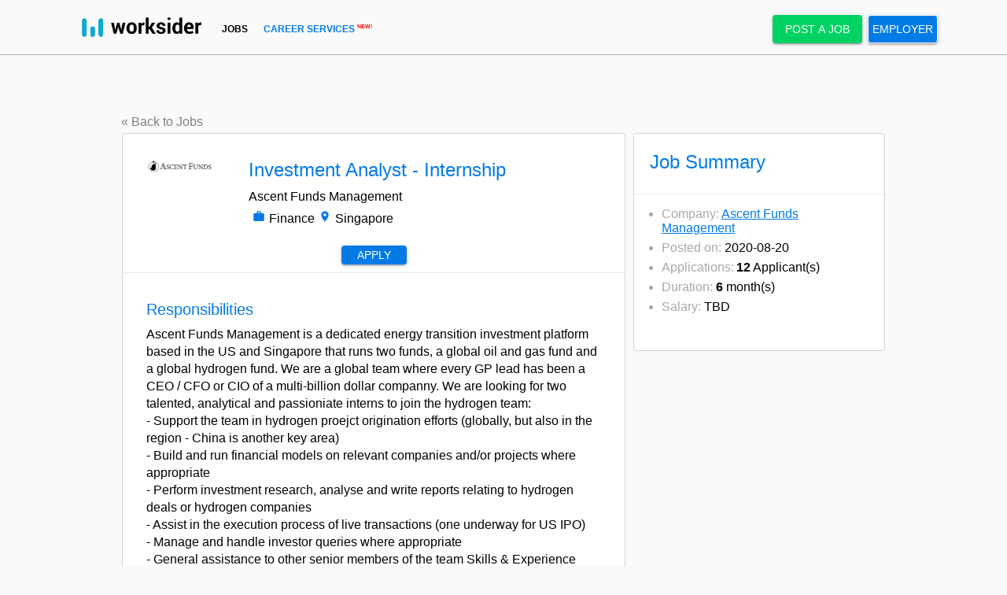

--- FILE ---
content_type: text/html; charset=utf-8
request_url: https://worksider.com/app/jobs/5142020082049018/Investment-Analyst---Internship
body_size: 1338
content:
<!DOCTYPE html>
<html lang="en">
    <head>
        <meta charset="UTF-8">
        <meta name="viewport" content="width=device-width, initial-scale=1">
        <title>Investment Analyst   Internship at Ascent Funds Management  | Worksider</title>
        <meta name="description" content="Investment Analyst   Internship. Ascent Funds Management . Finance. Posted: 2020-08-20. Singapore. Check out job description at Worksider.com." />       
        <meta property="og:image" content="https://worksider.com/public_logo/171_logo.png" />
        <meta property="og:title" content="Investment Analyst   Internship at Ascent Funds Management  | Worksider"/>
        <meta property="og:description" content="Investment Analyst   Internship. Ascent Funds Management . Finance. Posted: 2020-08-20. Singapore. Check out job description at Worksider.com."/>
        
        <meta name="keywords" content="intern, recruit, HR, internship, work" />
        <link rel='icon' href='https://www.worksider.com/app/favicon.ico' type='image/x-icon'>
        
    <link href="/app/vendors~main.css" rel="stylesheet"></head>
    <body>
    <div id="root"></div><script type="text/javascript" src="/app/7.bundle.js"></script><script type="text/javascript" src="/app/bundle.js"></script></body>

    <!-- GOOGLE JOBS -->
    <script type="application/ld+json"> 
                    {
                      "@context": "https://schema.org/",
                      "@type": "JobPosting",
                      "title": "Investment Analyst   Internship",
                      "description": "Investment Analyst   Internship. Ascent Funds Management . Finance. Posted: 2020-08-20. Singapore. Check out job description at Worksider.com.",
                      "url": "https://worksider.com/app/jobs/5142020082049018/Investment-Analyst---Internship",
                      "identifier": {
                        "@type": "PropertyValue",
                        "name": "Ascent Funds Management ",
                        "value": "5142020082049018"
                      },
                      "datePosted": "2020-08-20",
                      "validThrough": "2020-12-31",
                      "employmentType": "INTERN",
                      "hiringOrganization": {
                        "@type": "Organization",
                        "name": "Ascent Funds Management ",
                        "logo": "https://worksider.com/public_logo/171_logo.png"
                      },
                      "jobLocation": {
                        "@type": "Place",
                        "address": {
                          "@type": "PostalAddress",
                          "streetAddress": " ",
                          "addressLocality": "Singapore",
                          "addressRegion": "SG",
                          "postalCode": " ",
                          "addressCountry": "SG"
                        }
                      },
                      "baseSalary": {
                        "@type": "MonetaryAmount",
                        "currency": "SGD",
                        "value": {
                          "@type": "QuantitativeValue",
                          "value": 0,
                          "unitText": "MONTH"
                        }
                      }
                    }
                </script>
  

    <!-- linkedin insights -->
    <script type="text/javascript"> _linkedin_partner_id = "2399516"; window._linkedin_data_partner_ids = window._linkedin_data_partner_ids || []; window._linkedin_data_partner_ids.push(_linkedin_partner_id); </script>
    <script type="text/javascript"> (function(){var s = document.getElementsByTagName("script")[0]; var b = document.createElement("script"); b.type = "text/javascript";b.async = true; b.src = "https://snap.licdn.com/li.lms-analytics/insight.min.js"; s.parentNode.insertBefore(b, s);})(); </script> 
    <noscript> <img height="1" width="1" style="display:none;" alt="" src="https://px.ads.linkedin.com/collect/?pid=2399516&fmt=gif" /> </noscript>

</html>


--- FILE ---
content_type: application/javascript; charset=UTF-8
request_url: https://worksider.com/app/1.bundle.js
body_size: 42963
content:
(window.webpackJsonp=window.webpackJsonp||[]).push([[1],{321:function(e,t,n){"use strict";var a=n(2);Object.defineProperty(t,"__esModule",{value:!0}),Object.defineProperty(t,"default",{enumerable:!0,get:function(){return r.default}});var r=a(n(581))},322:function(e,t,n){"use strict";var a=n(2);Object.defineProperty(t,"__esModule",{value:!0}),t.default=function(e){var t=function(t){return o.default.createElement(i.default.Consumer,null,(function(n){return o.default.createElement(e,(0,r.default)({muiFormControl:n},t))}))};0;return(0,l.default)(t,e),t};var r=a(n(4)),o=a(n(0)),l=a(n(73)),i=a(n(384));n(9)},332:function(e,t,n){"use strict";Object.defineProperty(t,"__esModule",{value:!0}),t.default=function(e){var t=e.props,n=e.states,a=e.muiFormControl;return n.reduce((function(e,n){return e[n]=t[n],a&&void 0===t[n]&&(e[n]=a[n]),e}),{})}},333:function(e,t,n){"use strict";var a=n(2);Object.defineProperty(t,"__esModule",{value:!0}),Object.defineProperty(t,"default",{enumerable:!0,get:function(){return r.default}});var r=a(n(583))},334:function(e,t,n){"use strict";var a=n(2);Object.defineProperty(t,"__esModule",{value:!0}),Object.defineProperty(t,"default",{enumerable:!0,get:function(){return r.default}});var r=a(n(387))},335:function(e,t,n){"use strict";var a=n(2);Object.defineProperty(t,"__esModule",{value:!0}),Object.defineProperty(t,"default",{enumerable:!0,get:function(){return r.default}});var r=a(n(594))},336:function(e,t,n){"use strict";var a=n(2);Object.defineProperty(t,"__esModule",{value:!0}),Object.defineProperty(t,"default",{enumerable:!0,get:function(){return r.default}});var r=a(n(595))},379:function(e,t,n){"use strict";var a=n(2);t.__esModule=!0,t.default=void 0;var r=a(n(590)),o=a(n(593)),l=(a(n(508)),a(n(509)),function(e){return(0,r.default)((function(e,t){return!(0,o.default)(e,t)}))(e)});t.default=l},384:function(e,t,n){"use strict";var a=n(2);Object.defineProperty(t,"__esModule",{value:!0}),t.default=void 0;var r=a(n(0)).default.createContext();t.default=r},385:function(e,t,n){"use strict";var a=n(2);Object.defineProperty(t,"__esModule",{value:!0}),Object.defineProperty(t,"default",{enumerable:!0,get:function(){return r.default}});var r=a(n(582))},386:function(e,t,n){"use strict";var a=n(2);Object.defineProperty(t,"__esModule",{value:!0}),Object.defineProperty(t,"default",{enumerable:!0,get:function(){return r.default}});var r=a(n(586))},387:function(e,t,n){"use strict";var a=n(2);Object.defineProperty(t,"__esModule",{value:!0}),t.default=void 0;var r=a(n(4)),o=a(n(6)),l=a(n(12)),i=a(n(13)),u=a(n(16)),s=a(n(17)),d=a(n(18)),f=a(n(0)),p=(a(n(1)),a(n(47))),c=a(n(48)),h=n(70);function m(e){return"scale(".concat(e,", ").concat(Math.pow(e,2),")")}var v={entering:{opacity:1,transform:m(1)},entered:{opacity:1,transform:"".concat(m(1)," translateZ(0)")}},y=function(e){function t(){var e,n;(0,l.default)(this,t);for(var a=arguments.length,r=new Array(a),o=0;o<a;o++)r[o]=arguments[o];return(n=(0,u.default)(this,(e=(0,s.default)(t)).call.apply(e,[this].concat(r)))).handleEnter=function(e){var t=n.props,a=t.theme,r=t.timeout;(0,h.reflow)(e);var o=(0,h.getTransitionProps)(n.props,{mode:"enter"}),l=o.duration,i=o.delay,u=0;"auto"===r?(u=a.transitions.getAutoHeightDuration(e.clientHeight),n.autoTimeout=u):u=l,e.style.transition=[a.transitions.create("opacity",{duration:u,delay:i}),a.transitions.create("transform",{duration:.666*u,delay:i})].join(","),n.props.onEnter&&n.props.onEnter(e)},n.handleExit=function(e){var t=n.props,a=t.theme,r=t.timeout,o=0,l=(0,h.getTransitionProps)(n.props,{mode:"exit"}),i=l.duration,u=l.delay;"auto"===r?(o=a.transitions.getAutoHeightDuration(e.clientHeight),n.autoTimeout=o):o=i,e.style.transition=[a.transitions.create("opacity",{duration:o,delay:u}),a.transitions.create("transform",{duration:.666*o,delay:u||.333*o})].join(","),e.style.opacity="0",e.style.transform=m(.75),n.props.onExit&&n.props.onExit(e)},n.addEndListener=function(e,t){"auto"===n.props.timeout&&(n.timer=setTimeout(t,n.autoTimeout||0))},n}return(0,d.default)(t,e),(0,i.default)(t,[{key:"componentWillUnmount",value:function(){clearTimeout(this.timer)}},{key:"render",value:function(){var e=this.props,t=e.children,n=(e.onEnter,e.onExit,e.style),a=(e.theme,e.timeout),l=(0,o.default)(e,["children","onEnter","onExit","style","theme","timeout"]),i=(0,r.default)({},n,f.default.isValidElement(t)?t.props.style:{});return f.default.createElement(p.default,(0,r.default)({appear:!0,onEnter:this.handleEnter,onExit:this.handleExit,addEndListener:this.addEndListener,timeout:"auto"===a?null:a},l),(function(e,n){return f.default.cloneElement(t,(0,r.default)({style:(0,r.default)({opacity:0,transform:m(.75)},v[e],i)},n))}))}}]),t}(f.default.Component);y.defaultProps={timeout:"auto"},y.muiSupportAuto=!0;var g=(0,c.default)()(y);t.default=g},388:function(e,t,n){"use strict";var a=n(2);Object.defineProperty(t,"__esModule",{value:!0}),Object.defineProperty(t,"default",{enumerable:!0,get:function(){return r.default}});var r=a(n(587))},389:function(e,t,n){"use strict";var a=n(2);Object.defineProperty(t,"__esModule",{value:!0}),Object.defineProperty(t,"default",{enumerable:!0,get:function(){return r.default}});var r=a(n(588))},390:function(e,t,n){"use strict";function a(e){return null!=e&&!(Array.isArray(e)&&0===e.length)}Object.defineProperty(t,"__esModule",{value:!0}),t.hasValue=a,t.isFilled=function(e){var t=arguments.length>1&&void 0!==arguments[1]&&arguments[1];return e&&(a(e.value)&&""!==e.value||t&&a(e.defaultValue)&&""!==e.defaultValue)},t.isAdornedStart=function(e){return e.startAdornment}},507:function(e,t,n){"use strict";var a=n(2);Object.defineProperty(t,"__esModule",{value:!0}),t.default=void 0;var r=a(n(0)),o=a(n(379)),l=a(n(116)),i=r.default.createElement("path",{d:"M7 10l5 5 5-5z"}),u=function(e){return r.default.createElement(l.default,e,i)};(u=(0,o.default)(u)).muiName="SvgIcon";var s=u;t.default=s},508:function(e,t,n){"use strict";var a=n(2);t.__esModule=!0,t.default=void 0;var r=a(n(591)),o=function(e){return(0,r.default)("displayName",e)};t.default=o},509:function(e,t,n){"use strict";var a=n(2);t.__esModule=!0,t.default=void 0;var r=a(n(592)),o=function(e,t){return t+"("+(0,r.default)(e)+")"};t.default=o},510:function(e,t,n){"use strict";var a=n(2);Object.defineProperty(t,"__esModule",{value:!0}),t.default=void 0;var r=a(n(4)),o=a(n(8)),l=a(n(6)),i=a(n(0)),u=(a(n(1)),a(n(11)));n(9);var s=function(e){var t,n=e.children,a=e.classes,s=e.className,d=e.disabled,f=e.IconComponent,p=e.inputRef,c=e.name,h=e.onChange,m=e.value,v=e.variant,y=(0,l.default)(e,["children","classes","className","disabled","IconComponent","inputRef","name","onChange","value","variant"]);return i.default.createElement("div",{className:a.root},i.default.createElement("select",(0,r.default)({className:(0,u.default)(a.select,(t={},(0,o.default)(t,a.filled,"filled"===v),(0,o.default)(t,a.outlined,"outlined"===v),(0,o.default)(t,a.disabled,d),t),s),name:c,disabled:d,onChange:h,value:m,ref:p},y),n),i.default.createElement(f,{className:a.icon}))};t.default=s},581:function(e,t,n){"use strict";var a=n(2);Object.defineProperty(t,"__esModule",{value:!0}),t.default=t.styles=void 0;var r=a(n(4)),o=a(n(8)),l=a(n(6)),i=a(n(0)),u=(a(n(1)),a(n(11))),s=a(n(332)),d=a(n(322)),f=a(n(15)),p=a(n(385)),c=function(e){return{root:{transformOrigin:"top left"},focused:{},disabled:{},error:{},required:{},formControl:{position:"absolute",left:0,top:0,transform:"translate(0, 24px) scale(1)"},marginDense:{transform:"translate(0, 21px) scale(1)"},shrink:{transform:"translate(0, 1.5px) scale(0.75)",transformOrigin:"top left"},animated:{transition:e.transitions.create(["color","transform"],{duration:e.transitions.duration.shorter,easing:e.transitions.easing.easeOut})},filled:{zIndex:1,pointerEvents:"none",transform:"translate(12px, 20px) scale(1)","&$marginDense":{transform:"translate(12px, 17px) scale(1)"},"&$shrink":{transform:"translate(12px, 10px) scale(0.75)","&$marginDense":{transform:"translate(12px, 7px) scale(0.75)"}}},outlined:{zIndex:1,pointerEvents:"none",transform:"translate(14px, 20px) scale(1)","&$marginDense":{transform:"translate(14px, 17px) scale(1)"},"&$shrink":{transform:"translate(14px, -6px) scale(0.75)"}}}};function h(e){var t,n=e.children,a=e.classes,d=e.className,f=e.disableAnimation,c=e.FormLabelClasses,h=(e.margin,e.muiFormControl),m=e.shrink,v=(e.variant,(0,l.default)(e,["children","classes","className","disableAnimation","FormLabelClasses","margin","muiFormControl","shrink","variant"])),y=m;void 0===y&&h&&(y=h.filled||h.focused||h.adornedStart);var g=(0,s.default)({props:e,muiFormControl:h,states:["margin","variant"]}),b=(0,u.default)(a.root,(t={},(0,o.default)(t,a.formControl,h),(0,o.default)(t,a.animated,!f),(0,o.default)(t,a.shrink,y),(0,o.default)(t,a.marginDense,"dense"===g.margin),(0,o.default)(t,a.filled,"filled"===g.variant),(0,o.default)(t,a.outlined,"outlined"===g.variant),t),d);return i.default.createElement(p.default,(0,r.default)({"data-shrink":y,className:b,classes:(0,r.default)({focused:a.focused,disabled:a.disabled,error:a.error,required:a.required},c)},v),n)}t.styles=c,h.defaultProps={disableAnimation:!1};var m=(0,f.default)(c,{name:"MuiInputLabel"})((0,d.default)(h));t.default=m},582:function(e,t,n){"use strict";var a=n(2);Object.defineProperty(t,"__esModule",{value:!0}),t.default=t.styles=void 0;var r=a(n(4)),o=a(n(8)),l=a(n(6)),i=a(n(0)),u=(a(n(1)),a(n(11))),s=(n(9),a(n(332))),d=a(n(322)),f=a(n(15)),p=function(e){return{root:{fontFamily:e.typography.fontFamily,color:e.palette.text.secondary,fontSize:e.typography.pxToRem(16),lineHeight:1,padding:0,"&$focused":{color:e.palette.primary["light"===e.palette.type?"dark":"light"]},"&$disabled":{color:e.palette.text.disabled},"&$error":{color:e.palette.error.main}},focused:{},disabled:{},error:{},filled:{},required:{},asterisk:{"&$error":{color:e.palette.error.main}}}};function c(e){var t,n=e.children,a=e.classes,d=e.className,f=e.component,p=(e.disabled,e.error,e.filled,e.focused,e.muiFormControl),c=(e.required,(0,l.default)(e,["children","classes","className","component","disabled","error","filled","focused","muiFormControl","required"])),h=(0,s.default)({props:e,muiFormControl:p,states:["required","focused","disabled","error","filled"]});return i.default.createElement(f,(0,r.default)({className:(0,u.default)(a.root,(t={},(0,o.default)(t,a.disabled,h.disabled),(0,o.default)(t,a.error,h.error),(0,o.default)(t,a.filled,h.filled),(0,o.default)(t,a.focused,h.focused),(0,o.default)(t,a.required,h.required),t),d)},c),n,h.required&&i.default.createElement("span",{className:(0,u.default)(a.asterisk,(0,o.default)({},a.error,h.error))}," *"))}t.styles=p,c.defaultProps={component:"label"};var h=(0,f.default)(p,{name:"MuiFormLabel"})((0,d.default)(c));t.default=h},583:function(e,t,n){"use strict";var a=n(2);Object.defineProperty(t,"__esModule",{value:!0}),t.default=t.styles=void 0;var r=a(n(4)),o=a(n(6)),l=a(n(0)),i=(a(n(1)),n(9),a(n(584))),u=a(n(332)),s=a(n(322)),d=a(n(15)),f=a(n(127)),p=a(n(507)),c=a(n(335)),h=n(597),m=a(n(510)),v=h.styles;function y(e){var t=e.autoWidth,n=e.children,a=e.classes,s=e.displayEmpty,d=e.IconComponent,p=e.input,c=e.inputProps,h=e.MenuProps,v=e.muiFormControl,g=e.multiple,b=e.native,C=e.onClose,E=e.onOpen,x=e.open,P=e.renderValue,w=e.SelectDisplayProps,R=(e.variant,(0,o.default)(e,["autoWidth","children","classes","displayEmpty","IconComponent","input","inputProps","MenuProps","muiFormControl","multiple","native","onClose","onOpen","open","renderValue","SelectDisplayProps","variant"])),O=b?m.default:i.default,M=(0,u.default)({props:e,muiFormControl:v,states:["variant"]});return l.default.cloneElement(p,(0,r.default)({inputComponent:O,inputProps:(0,r.default)({children:n,IconComponent:d,variant:M.variant,type:void 0,multiple:g},b?{}:{autoWidth:t,displayEmpty:s,MenuProps:h,onClose:C,onOpen:E,open:x,renderValue:P,SelectDisplayProps:w},c,{classes:c?(0,f.default)({baseClasses:a,newClasses:c.classes,Component:y}):a},p?p.props.inputProps:{})},R))}t.styles=v,y.defaultProps={autoWidth:!1,displayEmpty:!1,IconComponent:p.default,input:l.default.createElement(c.default,null),multiple:!1,native:!1},y.muiName="Select";var g=(0,d.default)(v,{name:"MuiSelect"})((0,s.default)(y));t.default=g},584:function(e,t,n){"use strict";var a=n(2);Object.defineProperty(t,"__esModule",{value:!0}),t.default=void 0;var r=a(n(4)),o=a(n(8)),l=a(n(6)),i=a(n(128)),u=a(n(12)),s=a(n(13)),d=a(n(16)),f=a(n(17)),p=a(n(18)),c=a(n(29)),h=a(n(0)),m=(a(n(1)),a(n(11))),v=(a(n(19)),n(9),a(n(585))),y=n(390),g=n(118);function b(e,t){return"object"===(0,c.default)(t)&&null!==t?e===t:String(e)===String(t)}var C=function(e){function t(e){var n;return(0,u.default)(this,t),(n=(0,d.default)(this,(0,f.default)(t).call(this))).ignoreNextBlur=!1,n.update=function(e){var t=e.event,a=e.open;n.isOpenControlled?a?n.props.onOpen(t):n.props.onClose(t):n.setState({menuMinWidth:n.props.autoWidth?null:n.displayRef.clientWidth,open:a})},n.handleClick=function(e){n.ignoreNextBlur=!0,n.update({open:!0,event:e})},n.handleClose=function(e){n.update({open:!1,event:e})},n.handleItemClick=function(e){return function(t){n.props.multiple||n.update({open:!1,event:t});var a=n.props,r=a.onChange,o=a.name;if(r){var l;if(n.props.multiple){var u=(l=Array.isArray(n.props.value)?(0,i.default)(n.props.value):[]).indexOf(e.props.value);-1===u?l.push(e.props.value):l.splice(u,1)}else l=e.props.value;t.persist(),t.target={value:l,name:o},r(t,e)}}},n.handleBlur=function(e){if(!0===n.ignoreNextBlur)return e.stopPropagation(),void(n.ignoreNextBlur=!1);if(n.props.onBlur){var t=n.props,a=t.value,r=t.name;e.persist(),e.target={value:a,name:r},n.props.onBlur(e)}},n.handleKeyDown=function(e){n.props.readOnly||-1!==[" ","ArrowUp","ArrowDown","Enter"].indexOf(e.key)&&(e.preventDefault(),n.ignoreNextBlur=!0,n.update({open:!0,event:e}))},n.handleDisplayRef=function(e){n.displayRef=e},n.handleInputRef=function(e){var t=n.props.inputRef;if(t){var a={node:e,value:n.props.value,focus:function(){n.displayRef.focus()}};(0,g.setRef)(t,a)}},n.isOpenControlled=void 0!==e.open,n.state={menuMinWidth:null,open:!1},n}return(0,p.default)(t,e),(0,s.default)(t,[{key:"componentDidMount",value:function(){this.isOpenControlled&&this.props.open&&(this.displayRef.focus(),this.forceUpdate()),this.props.autoFocus&&this.displayRef.focus()}},{key:"render",value:function(){var e,t,n=this,a=this.props,i=a.autoWidth,u=a.children,s=a.classes,d=a.className,f=a.disabled,p=a.displayEmpty,c=a.IconComponent,g=(a.inputRef,a.MenuProps),C=void 0===g?{}:g,E=a.multiple,x=a.name,P=(a.onBlur,a.onChange,a.onClose,a.onFocus),w=(a.onOpen,a.open),R=a.readOnly,O=a.renderValue,M=(a.required,a.SelectDisplayProps),k=a.tabIndex,_=a.type,D=void 0===_?"hidden":_,I=a.value,F=a.variant,S=(0,l.default)(a,["autoWidth","children","classes","className","disabled","displayEmpty","IconComponent","inputRef","MenuProps","multiple","name","onBlur","onChange","onClose","onFocus","onOpen","open","readOnly","renderValue","required","SelectDisplayProps","tabIndex","type","value","variant"]),N=this.isOpenControlled&&this.displayRef?w:this.state.open;delete S["aria-invalid"];var T="",A=[],j=!1;((0,y.isFilled)(this.props)||p)&&(O?t=O(I):j=!0);var W=h.default.Children.map(u,(function(e){if(!h.default.isValidElement(e))return null;var t;if(E){if(!Array.isArray(I))throw new Error("Material-UI: the `value` property must be an array when using the `Select` component with `multiple`.");(t=I.some((function(t){return b(t,e.props.value)})))&&j&&A.push(e.props.children)}else(t=b(I,e.props.value))&&j&&(T=e.props.children);return h.default.cloneElement(e,{onClick:n.handleItemClick(e),role:"option",selected:t,value:void 0,"data-value":e.props.value})}));j&&(t=E?A.join(", "):T);var B,L=this.state.menuMinWidth;return!i&&this.isOpenControlled&&this.displayRef&&(L=this.displayRef.clientWidth),B=void 0!==k?k:f?null:0,h.default.createElement("div",{className:s.root},h.default.createElement("div",(0,r.default)({className:(0,m.default)(s.select,s.selectMenu,(e={},(0,o.default)(e,s.disabled,f),(0,o.default)(e,s.filled,"filled"===F),(0,o.default)(e,s.outlined,"outlined"===F),e),d),ref:this.handleDisplayRef,"aria-pressed":N?"true":"false",tabIndex:B,role:"button","aria-owns":N?"menu-".concat(x||""):void 0,"aria-haspopup":"true",onKeyDown:this.handleKeyDown,onBlur:this.handleBlur,onClick:f||R?null:this.handleClick,onFocus:P,id:x?"select-".concat(x):void 0},M),t||h.default.createElement("span",{dangerouslySetInnerHTML:{__html:"&#8203;"}})),h.default.createElement("input",(0,r.default)({value:Array.isArray(I)?I.join(","):I,name:x,ref:this.handleInputRef,type:D},S)),h.default.createElement(c,{className:s.icon}),h.default.createElement(v.default,(0,r.default)({id:"menu-".concat(x||""),anchorEl:this.displayRef,open:N,onClose:this.handleClose},C,{MenuListProps:(0,r.default)({role:"listbox",disableListWrap:!0},C.MenuListProps),PaperProps:(0,r.default)({},C.PaperProps,{style:(0,r.default)({minWidth:L},null!=C.PaperProps?C.PaperProps.style:null)})}),W))}}]),t}(h.default.Component);t.default=C},585:function(e,t,n){"use strict";var a=n(2);Object.defineProperty(t,"__esModule",{value:!0}),t.default=t.styles=void 0;var r=a(n(4)),o=a(n(6)),l=a(n(12)),i=a(n(13)),u=a(n(16)),s=a(n(17)),d=a(n(18)),f=a(n(0)),p=(a(n(1)),a(n(22))),c=a(n(131)),h=a(n(15)),m=a(n(386)),v=a(n(388)),y={vertical:"top",horizontal:"right"},g={vertical:"top",horizontal:"left"},b={paper:{maxHeight:"calc(100% - 96px)",WebkitOverflowScrolling:"touch"}};t.styles=b;var C=function(e){function t(){var e,n;(0,l.default)(this,t);for(var a=arguments.length,r=new Array(a),o=0;o<a;o++)r[o]=arguments[o];return(n=(0,u.default)(this,(e=(0,s.default)(t)).call.apply(e,[this].concat(r)))).getContentAnchorEl=function(){return n.menuListRef.selectedItemRef?p.default.findDOMNode(n.menuListRef.selectedItemRef):p.default.findDOMNode(n.menuListRef).firstChild},n.focus=function(){if(n.menuListRef&&n.menuListRef.selectedItemRef)p.default.findDOMNode(n.menuListRef.selectedItemRef).focus();else{var e=p.default.findDOMNode(n.menuListRef);e&&e.firstChild&&e.firstChild.focus()}},n.handleMenuListRef=function(e){n.menuListRef=e},n.handleEntering=function(e){var t=n.props,a=t.disableAutoFocusItem,r=t.theme,o=p.default.findDOMNode(n.menuListRef);if(!0!==a&&n.focus(),o&&e.clientHeight<o.clientHeight&&!o.style.width){var l="".concat((0,c.default)(),"px");o.style["rtl"===r.direction?"paddingLeft":"paddingRight"]=l,o.style.width="calc(100% + ".concat(l,")")}n.props.onEntering&&n.props.onEntering(e)},n.handleListKeyDown=function(e){"Tab"===e.key&&(e.preventDefault(),n.props.onClose&&n.props.onClose(e,"tabKeyDown"))},n}return(0,d.default)(t,e),(0,i.default)(t,[{key:"componentDidMount",value:function(){this.props.open&&!0!==this.props.disableAutoFocusItem&&this.focus()}},{key:"render",value:function(){var e=this.props,t=e.children,n=e.classes,a=(e.disableAutoFocusItem,e.MenuListProps),l=(e.onEntering,e.PaperProps),i=void 0===l?{}:l,u=e.PopoverClasses,s=e.theme,d=(0,o.default)(e,["children","classes","disableAutoFocusItem","MenuListProps","onEntering","PaperProps","PopoverClasses","theme"]);return f.default.createElement(m.default,(0,r.default)({getContentAnchorEl:this.getContentAnchorEl,classes:u,onEntering:this.handleEntering,anchorOrigin:"rtl"===s.direction?y:g,transformOrigin:"rtl"===s.direction?y:g,PaperProps:(0,r.default)({},i,{classes:(0,r.default)({},i.classes,{root:n.paper})})},d),f.default.createElement(v.default,(0,r.default)({onKeyDown:this.handleListKeyDown},a,{ref:this.handleMenuListRef}),t))}}]),t}(f.default.Component);C.defaultProps={disableAutoFocusItem:!1,transitionDuration:"auto"};var E=(0,h.default)(b,{name:"MuiMenu",withTheme:!0})(C);t.default=E},586:function(e,t,n){"use strict";var a=n(2);Object.defineProperty(t,"__esModule",{value:!0}),t.default=t.styles=void 0;var r=a(n(4)),o=a(n(6)),l=a(n(12)),i=a(n(13)),u=a(n(16)),s=a(n(17)),d=a(n(18)),f=a(n(0)),p=(a(n(1)),a(n(22))),c=(a(n(19)),a(n(126))),h=a(n(119)),m=(n(9),a(n(28))),v=a(n(51)),y=n(27),g=a(n(15)),b=a(n(117)),C=a(n(334)),E=a(n(115));function x(e,t){var n=0;return"number"==typeof t?n=t:"center"===t?n=e.height/2:"bottom"===t&&(n=e.height),n}function P(e,t){var n=0;return"number"==typeof t?n=t:"center"===t?n=e.width/2:"right"===t&&(n=e.width),n}function w(e){return[e.horizontal,e.vertical].map((function(e){return"number"==typeof e?"".concat(e,"px"):e})).join(" ")}function R(e){return"function"==typeof e?e():e}var O={paper:{position:"absolute",overflowY:"auto",overflowX:"hidden",minWidth:16,minHeight:16,maxWidth:"calc(100% - 32px)",maxHeight:"calc(100% - 32px)",outline:"none"}};t.styles=O;var M=function(e){function t(){var e;return(0,l.default)(this,t),(e=(0,u.default)(this,(0,s.default)(t).call(this))).handleGetOffsetTop=x,e.handleGetOffsetLeft=P,e.componentWillUnmount=function(){e.handleResize.clear()},e.setPositioningStyles=function(t){var n=e.getPositioningStyle(t);null!==n.top&&(t.style.top=n.top),null!==n.left&&(t.style.left=n.left),t.style.transformOrigin=n.transformOrigin},e.getPositioningStyle=function(t){var n=e.props,a=n.anchorEl,r=n.anchorReference,o=n.marginThreshold,l=e.getContentAnchorOffset(t),i={width:t.offsetWidth,height:t.offsetHeight},u=e.getTransformOrigin(i,l);if("none"===r)return{top:null,left:null,transformOrigin:w(u)};var s=e.getAnchorOffset(l),d=s.top-u.vertical,f=s.left-u.horizontal,p=d+i.height,c=f+i.width,h=(0,v.default)(R(a)),m=h.innerHeight-o,y=h.innerWidth-o;if(d<o){var g=d-o;d-=g,u.vertical+=g}else if(p>m){var b=p-m;d-=b,u.vertical+=b}if(f<o){var C=f-o;f-=C,u.horizontal+=C}else if(c>y){var E=c-y;f-=E,u.horizontal+=E}return{top:"".concat(d,"px"),left:"".concat(f,"px"),transformOrigin:w(u)}},e.handleEntering=function(t){e.props.onEntering&&e.props.onEntering(t),e.setPositioningStyles(t)},"undefined"!=typeof window&&(e.handleResize=(0,c.default)((function(){e.props.open&&e.setPositioningStyles(e.paperRef)}),166)),e}return(0,d.default)(t,e),(0,i.default)(t,[{key:"componentDidMount",value:function(){this.props.action&&this.props.action({updatePosition:this.handleResize})}},{key:"getAnchorOffset",value:function(e){var t=this.props,n=t.anchorEl,a=t.anchorOrigin,r=t.anchorReference,o=t.anchorPosition;if("anchorPosition"===r)return o;var l=(R(n)||(0,m.default)(this.paperRef).body).getBoundingClientRect(),i=0===e?a.vertical:"center";return{top:l.top+this.handleGetOffsetTop(l,i),left:l.left+this.handleGetOffsetLeft(l,a.horizontal)}}},{key:"getContentAnchorOffset",value:function(e){var t=this.props,n=t.getContentAnchorEl,a=t.anchorReference,r=0;if(n&&"anchorEl"===a){var o=n(e);if(o&&e.contains(o)){var l=function(e,t){for(var n=t,a=0;n&&n!==e;)a+=(n=n.parentNode).scrollTop;return a}(e,o);r=o.offsetTop+o.clientHeight/2-l||0}}return r}},{key:"getTransformOrigin",value:function(e){var t=arguments.length>1&&void 0!==arguments[1]?arguments[1]:0,n=this.props.transformOrigin;return{vertical:this.handleGetOffsetTop(e,n.vertical)+t,horizontal:this.handleGetOffsetLeft(e,n.horizontal)}}},{key:"render",value:function(){var e=this,t=this.props,n=(t.action,t.anchorEl),a=(t.anchorOrigin,t.anchorPosition,t.anchorReference,t.children),l=t.classes,i=t.container,u=t.elevation,s=(t.getContentAnchorEl,t.marginThreshold,t.ModalClasses),d=t.onEnter,c=t.onEntered,v=(t.onEntering,t.onExit),g=t.onExited,C=t.onExiting,x=t.open,P=t.PaperProps,w=t.role,O=(t.transformOrigin,t.TransitionComponent),M=t.transitionDuration,k=t.TransitionProps,_=void 0===k?{}:k,D=(0,o.default)(t,["action","anchorEl","anchorOrigin","anchorPosition","anchorReference","children","classes","container","elevation","getContentAnchorEl","marginThreshold","ModalClasses","onEnter","onEntered","onEntering","onExit","onExited","onExiting","open","PaperProps","role","transformOrigin","TransitionComponent","transitionDuration","TransitionProps"]),I=M;"auto"!==M||O.muiSupportAuto||(I=void 0);var F=i||(n?(0,m.default)(R(n)).body:void 0);return f.default.createElement(b.default,(0,r.default)({classes:s,container:F,open:x,BackdropProps:{invisible:!0}},D),f.default.createElement(O,(0,r.default)({appear:!0,in:x,onEnter:d,onEntered:c,onExit:v,onExited:g,onExiting:C,role:w,timeout:I},_,{onEntering:(0,y.createChainedFunction)(this.handleEntering,_.onEntering)}),f.default.createElement(E.default,(0,r.default)({className:l.paper,elevation:u,ref:function(t){e.paperRef=p.default.findDOMNode(t)}},P),f.default.createElement(h.default,{target:"window",onResize:this.handleResize}),a)))}}]),t}(f.default.Component);M.defaultProps={anchorReference:"anchorEl",anchorOrigin:{vertical:"top",horizontal:"left"},elevation:8,marginThreshold:16,transformOrigin:{vertical:"top",horizontal:"left"},TransitionComponent:C.default,transitionDuration:"auto"};var k=(0,g.default)(O,{name:"MuiPopover"})(M);t.default=k},587:function(e,t,n){"use strict";var a=n(2);Object.defineProperty(t,"__esModule",{value:!0}),t.default=void 0;var r=a(n(4)),o=a(n(6)),l=a(n(12)),i=a(n(13)),u=a(n(16)),s=a(n(17)),d=a(n(18)),f=a(n(0)),p=(a(n(1)),a(n(22))),c=(a(n(19)),a(n(28))),h=a(n(389)),m=function(e){function t(){var e,n;(0,l.default)(this,t);for(var a=arguments.length,r=new Array(a),o=0;o<a;o++)r[o]=arguments[o];return(n=(0,u.default)(this,(e=(0,s.default)(t)).call.apply(e,[this].concat(r)))).state={currentTabIndex:null},n.handleBlur=function(e){n.blurTimer=setTimeout((function(){if(n.listRef){var e=n.listRef,t=(0,c.default)(e).activeElement;e.contains(t)||n.resetTabIndex()}}),30),n.props.onBlur&&n.props.onBlur(e)},n.handleKeyDown=function(e){var t=n.listRef,a=e.key,r=(0,c.default)(t).activeElement;"ArrowUp"!==a&&"ArrowDown"!==a||r&&(!r||t.contains(r))?"ArrowDown"===a?(e.preventDefault(),r.nextElementSibling?r.nextElementSibling.focus():n.props.disableListWrap||t.firstChild.focus()):"ArrowUp"===a?(e.preventDefault(),r.previousElementSibling?r.previousElementSibling.focus():n.props.disableListWrap||t.lastChild.focus()):"Home"===a?(e.preventDefault(),t.firstChild.focus()):"End"===a&&(e.preventDefault(),t.lastChild.focus()):n.selectedItemRef?n.selectedItemRef.focus():t.firstChild.focus(),n.props.onKeyDown&&n.props.onKeyDown(e)},n.handleItemFocus=function(e){var t=n.listRef;if(t)for(var a=0;a<t.children.length;a+=1)if(t.children[a]===e.currentTarget){n.setTabIndex(a);break}},n}return(0,d.default)(t,e),(0,i.default)(t,[{key:"componentDidMount",value:function(){this.resetTabIndex()}},{key:"componentWillUnmount",value:function(){clearTimeout(this.blurTimer)}},{key:"setTabIndex",value:function(e){this.setState({currentTabIndex:e})}},{key:"focus",value:function(){var e=this.state.currentTabIndex,t=this.listRef;t&&t.children&&t.firstChild&&(e&&e>=0?t.children[e].focus():t.firstChild.focus())}},{key:"resetTabIndex",value:function(){for(var e=this.listRef,t=(0,c.default)(e).activeElement,n=[],a=0;a<e.children.length;a+=1)n.push(e.children[a]);var r=n.indexOf(t);return-1!==r?this.setTabIndex(r):this.selectedItemRef?this.setTabIndex(n.indexOf(this.selectedItemRef)):this.setTabIndex(0)}},{key:"render",value:function(){var e=this,t=this.props,n=t.children,a=t.className,l=(t.onBlur,t.onKeyDown,t.disableListWrap,(0,o.default)(t,["children","className","onBlur","onKeyDown","disableListWrap"]));return f.default.createElement(h.default,(0,r.default)({role:"menu",ref:function(t){e.listRef=p.default.findDOMNode(t)},className:a,onKeyDown:this.handleKeyDown,onBlur:this.handleBlur},l),f.default.Children.map(n,(function(t,n){return f.default.isValidElement(t)?f.default.cloneElement(t,{tabIndex:n===e.state.currentTabIndex?0:-1,ref:t.props.selected?function(t){e.selectedItemRef=p.default.findDOMNode(t)}:void 0,onFocus:e.handleItemFocus}):null})))}}]),t}(f.default.Component);m.defaultProps={disableListWrap:!1};var v=m;t.default=v},588:function(e,t,n){"use strict";var a=n(2);Object.defineProperty(t,"__esModule",{value:!0}),t.default=t.styles=void 0;var r=a(n(4)),o=a(n(8)),l=a(n(6)),i=a(n(0)),u=(a(n(1)),a(n(11))),s=(n(9),a(n(15))),d=a(n(589)),f={root:{listStyle:"none",margin:0,padding:0,position:"relative"},padding:{paddingTop:8,paddingBottom:8},dense:{paddingTop:4,paddingBottom:4},subheader:{paddingTop:0}};function p(e){var t,n=e.children,a=e.classes,s=e.className,f=e.component,p=e.dense,c=e.disablePadding,h=e.subheader,m=(0,l.default)(e,["children","classes","className","component","dense","disablePadding","subheader"]);return i.default.createElement(f,(0,r.default)({className:(0,u.default)(a.root,(t={},(0,o.default)(t,a.dense,p&&!c),(0,o.default)(t,a.padding,!c),(0,o.default)(t,a.subheader,h),t),s)},m),i.default.createElement(d.default.Provider,{value:{dense:p}},h,n))}t.styles=f,p.defaultProps={component:"ul",dense:!1,disablePadding:!1};var c=(0,s.default)(f,{name:"MuiList"})(p);t.default=c},589:function(e,t,n){"use strict";var a=n(2);Object.defineProperty(t,"__esModule",{value:!0}),t.default=void 0;var r=a(n(0)).default.createContext({});t.default=r},590:function(e,t,n){"use strict";var a=n(2);t.__esModule=!0,t.default=void 0;var r=a(n(129)),o=n(0),l=(a(n(508)),a(n(509)),function(e){return function(t){var n=(0,o.createFactory)(t);return function(t){function a(){return t.apply(this,arguments)||this}(0,r.default)(a,t);var o=a.prototype;return o.shouldComponentUpdate=function(t){return e(this.props,t)},o.render=function(){return n(this.props)},a}(o.Component)}});t.default=l},591:function(e,t,n){"use strict";t.__esModule=!0,t.default=void 0;var a=function(e,t){return function(n){return n[e]=t,n}};t.default=a},592:function(e,t,n){"use strict";t.__esModule=!0,t.default=void 0;var a=function(e){return"string"==typeof e?e:e?e.displayName||e.name||"Component":void 0};t.default=a},593:function(e,t,n){"use strict";var a=n(2);t.__esModule=!0,t.default=void 0;var r=a(n(130)).default;t.default=r},594:function(e,t,n){"use strict";var a=n(2);Object.defineProperty(t,"__esModule",{value:!0}),t.default=t.styles=void 0;var r=a(n(8)),o=a(n(4)),l=a(n(6)),i=a(n(0)),u=(a(n(1)),a(n(11))),s=(n(9),a(n(336))),d=a(n(15)),f=function(e){var t="light"===e.palette.type,n=t?"rgba(0, 0, 0, 0.42)":"rgba(255, 255, 255, 0.7)";return{root:{position:"relative"},formControl:{"label + &":{marginTop:16}},focused:{},disabled:{},underline:{"&:after":{borderBottom:"2px solid ".concat(e.palette.primary[t?"dark":"light"]),left:0,bottom:0,content:'""',position:"absolute",right:0,transform:"scaleX(0)",transition:e.transitions.create("transform",{duration:e.transitions.duration.shorter,easing:e.transitions.easing.easeOut}),pointerEvents:"none"},"&$focused:after":{transform:"scaleX(1)"},"&$error:after":{borderBottomColor:e.palette.error.main,transform:"scaleX(1)"},"&:before":{borderBottom:"1px solid ".concat(n),left:0,bottom:0,content:'"\\00a0"',position:"absolute",right:0,transition:e.transitions.create("border-bottom-color",{duration:e.transitions.duration.shorter}),pointerEvents:"none"},"&:hover:not($disabled):not($focused):not($error):before":{borderBottom:"2px solid ".concat(e.palette.text.primary),"@media (hover: none)":{borderBottom:"1px solid ".concat(n)}},"&$disabled:before":{borderBottomStyle:"dotted"}},error:{},multiline:{},fullWidth:{},input:{},inputMarginDense:{},inputMultiline:{},inputType:{},inputTypeSearch:{}}};function p(e){var t=e.disableUnderline,n=e.classes,a=(0,l.default)(e,["disableUnderline","classes"]);return i.default.createElement(s.default,(0,o.default)({classes:(0,o.default)({},n,{root:(0,u.default)(n.root,(0,r.default)({},n.underline,!t)),underline:null})},a))}t.styles=f,s.default.defaultProps={fullWidth:!1,inputComponent:"input",multiline:!1,type:"text"},p.muiName="Input";var c=(0,d.default)(f,{name:"MuiInput"})(p);t.default=c},595:function(e,t,n){"use strict";var a=n(2);Object.defineProperty(t,"__esModule",{value:!0}),t.default=t.styles=void 0;var r=a(n(4)),o=a(n(8)),l=a(n(6)),i=a(n(12)),u=a(n(16)),s=a(n(17)),d=a(n(13)),f=a(n(18)),p=a(n(0)),c=(a(n(1)),a(n(19)),a(n(11))),h=(n(9),a(n(332))),m=a(n(384)),v=a(n(322)),y=a(n(15)),g=n(118),b=a(n(596)),C=n(390),E=function(e){var t="light"===e.palette.type,n={color:"currentColor",opacity:t?.42:.5,transition:e.transitions.create("opacity",{duration:e.transitions.duration.shorter})},a={opacity:0},r={opacity:t?.42:.5};return{root:{fontFamily:e.typography.fontFamily,color:e.palette.text.primary,fontSize:e.typography.pxToRem(16),lineHeight:"1.1875em",cursor:"text",display:"inline-flex",alignItems:"center","&$disabled":{color:e.palette.text.disabled,cursor:"default"}},formControl:{},focused:{},disabled:{},adornedStart:{},adornedEnd:{},error:{},marginDense:{},multiline:{padding:"".concat(6,"px 0 ").concat(7,"px")},fullWidth:{width:"100%"},input:{font:"inherit",color:"currentColor",padding:"".concat(6,"px 0 ").concat(7,"px"),border:0,boxSizing:"content-box",background:"none",margin:0,WebkitTapHighlightColor:"transparent",display:"block",minWidth:0,width:"100%","&::-webkit-input-placeholder":n,"&::-moz-placeholder":n,"&:-ms-input-placeholder":n,"&::-ms-input-placeholder":n,"&:focus":{outline:0},"&:invalid":{boxShadow:"none"},"&::-webkit-search-decoration":{"-webkit-appearance":"none"},"label[data-shrink=false] + $formControl &":{"&::-webkit-input-placeholder":a,"&::-moz-placeholder":a,"&:-ms-input-placeholder":a,"&::-ms-input-placeholder":a,"&:focus::-webkit-input-placeholder":r,"&:focus::-moz-placeholder":r,"&:focus:-ms-input-placeholder":r,"&:focus::-ms-input-placeholder":r},"&$disabled":{opacity:1}},inputMarginDense:{paddingTop:3},inputMultiline:{resize:"none",padding:0},inputType:{height:"1.1875em"},inputTypeSearch:{"-moz-appearance":"textfield","-webkit-appearance":"textfield"},inputAdornedStart:{},inputAdornedEnd:{}}};t.styles=E;var x=function(e){function t(e){var n;return(0,i.default)(this,t),(n=(0,u.default)(this,(0,s.default)(t).call(this,e))).state={focused:!1},n.handleFocus=function(e){var t=n.props.muiFormControl;(0,h.default)({props:n.props,muiFormControl:t,states:["disabled"]}).disabled?e.stopPropagation():(n.setState({focused:!0}),n.props.onFocus&&n.props.onFocus(e),t&&t.onFocus&&t.onFocus(e))},n.handleBlur=function(e){n.setState({focused:!1}),n.props.onBlur&&n.props.onBlur(e);var t=n.props.muiFormControl;t&&t.onBlur&&t.onBlur(e)},n.handleChange=function(){var e;(n.isControlled||n.checkDirty(n.inputRef),n.props.onChange)&&(e=n.props).onChange.apply(e,arguments)},n.handleRefInput=function(e){var t;n.inputRef=e,n.props.inputRef?t=n.props.inputRef:n.props.inputProps&&n.props.inputProps.ref&&(t=n.props.inputProps.ref),(0,g.setRef)(t,e)},n.handleClick=function(e){n.inputRef&&e.currentTarget===e.target&&n.inputRef.focus(),n.props.onClick&&n.props.onClick(e)},n.isControlled=null!=e.value,n.isControlled&&n.checkDirty(e),n}return(0,f.default)(t,e),(0,d.default)(t,null,[{key:"getDerivedStateFromProps",value:function(e,t){return e.disabled&&t.focused?{focused:!1}:null}}]),(0,d.default)(t,[{key:"componentDidMount",value:function(){this.isControlled||this.checkDirty(this.inputRef)}},{key:"componentDidUpdate",value:function(e){if(!e.disabled&&this.props.disabled){var t=this.props.muiFormControl;t&&t.onBlur&&t.onBlur()}this.isControlled&&this.checkDirty(this.props)}},{key:"checkDirty",value:function(e){var t=this.props.muiFormControl;if((0,C.isFilled)(e))return t&&t.onFilled&&t.onFilled(),void(this.props.onFilled&&this.props.onFilled());t&&t.onEmpty&&t.onEmpty(),this.props.onEmpty&&this.props.onEmpty()}},{key:"render",value:function(){var e,t,n=this.props,a=n.autoComplete,i=n.autoFocus,u=n.classes,s=n.className,d=n.defaultValue,f=(n.disabled,n.endAdornment),v=(n.error,n.fullWidth),y=n.id,g=n.inputComponent,C=n.inputProps,E=(C=void 0===C?{}:C).className,x=(0,l.default)(C,["className"]),P=(n.inputRef,n.margin,n.muiFormControl),w=n.multiline,R=n.name,O=(n.onBlur,n.onChange,n.onClick,n.onEmpty,n.onFilled,n.onFocus,n.onKeyDown),M=n.onKeyUp,k=n.placeholder,_=n.readOnly,D=n.renderPrefix,I=n.rows,F=n.rowsMax,S=n.startAdornment,N=n.type,T=n.value,A=(0,l.default)(n,["autoComplete","autoFocus","classes","className","defaultValue","disabled","endAdornment","error","fullWidth","id","inputComponent","inputProps","inputRef","margin","muiFormControl","multiline","name","onBlur","onChange","onClick","onEmpty","onFilled","onFocus","onKeyDown","onKeyUp","placeholder","readOnly","renderPrefix","rows","rowsMax","startAdornment","type","value"]),j=A["aria-describedby"];delete A["aria-describedby"];var W=(0,h.default)({props:this.props,muiFormControl:P,states:["disabled","error","margin","required","filled"]}),B=P?P.focused:this.state.focused,L=(0,c.default)(u.root,(e={},(0,o.default)(e,u.disabled,W.disabled),(0,o.default)(e,u.error,W.error),(0,o.default)(e,u.fullWidth,v),(0,o.default)(e,u.focused,B),(0,o.default)(e,u.formControl,P),(0,o.default)(e,u.marginDense,"dense"===W.margin),(0,o.default)(e,u.multiline,w),(0,o.default)(e,u.adornedStart,S),(0,o.default)(e,u.adornedEnd,f),e),s),z=(0,c.default)(u.input,(t={},(0,o.default)(t,u.disabled,W.disabled),(0,o.default)(t,u.inputType,"text"!==N),(0,o.default)(t,u.inputTypeSearch,"search"===N),(0,o.default)(t,u.inputMultiline,w),(0,o.default)(t,u.inputMarginDense,"dense"===W.margin),(0,o.default)(t,u.inputAdornedStart,S),(0,o.default)(t,u.inputAdornedEnd,f),t),E),H=g,K=(0,r.default)({},x,{ref:this.handleRefInput});return"string"!=typeof H?K=(0,r.default)({inputRef:this.handleRefInput,type:N},K,{ref:null}):w?I&&!F?H="textarea":(K=(0,r.default)({rowsMax:F,textareaRef:this.handleRefInput},K,{ref:null}),H=b.default):K=(0,r.default)({type:N},K),p.default.createElement("div",(0,r.default)({className:L,onClick:this.handleClick},A),D?D((0,r.default)({},W,{startAdornment:S,focused:B})):null,S,p.default.createElement(m.default.Provider,{value:null},p.default.createElement(H,(0,r.default)({"aria-invalid":W.error,"aria-describedby":j,autoComplete:a,autoFocus:i,className:z,defaultValue:d,disabled:W.disabled,id:y,name:R,onBlur:this.handleBlur,onChange:this.handleChange,onFocus:this.handleFocus,onKeyDown:O,onKeyUp:M,placeholder:k,readOnly:_,required:W.required,rows:I,value:T},K))),f)}}]),t}(p.default.Component);x.defaultProps={fullWidth:!1,inputComponent:"input",multiline:!1,type:"text"};var P=(0,y.default)(E,{name:"MuiInputBase"})((0,v.default)(x));t.default=P},596:function(e,t,n){"use strict";var a=n(2);Object.defineProperty(t,"__esModule",{value:!0}),t.default=t.styles=void 0;var r=a(n(4)),o=a(n(6)),l=a(n(12)),i=a(n(13)),u=a(n(16)),s=a(n(17)),d=a(n(18)),f=a(n(0)),p=(a(n(1)),a(n(11))),c=a(n(126)),h=a(n(119)),m=a(n(15)),v=n(118),y={root:{position:"relative",width:"100%"},textarea:{width:"100%",height:"100%",resize:"none",font:"inherit",padding:0,cursor:"inherit",boxSizing:"border-box",lineHeight:"inherit",border:"none",outline:"none",background:"transparent"},shadow:{overflow:"hidden",visibility:"hidden",position:"absolute",height:"auto",whiteSpace:"pre-wrap"}};t.styles=y;var g=function(e){function t(e){var n;return(0,l.default)(this,t),(n=(0,u.default)(this,(0,s.default)(t).call(this))).handleRefInput=function(e){n.inputRef=e,(0,v.setRef)(n.props.textareaRef,e)},n.handleRefSinglelineShadow=function(e){n.singlelineShadowRef=e},n.handleRefShadow=function(e){n.shadowRef=e},n.handleChange=function(e){n.value=e.target.value,n.isControlled||(n.shadowRef.value=n.value,n.syncHeightWithShadow()),n.props.onChange&&n.props.onChange(e)},n.isControlled=null!=e.value,n.value=e.value||e.defaultValue||"",n.state={height:19*Number(e.rows)},"undefined"!=typeof window&&(n.handleResize=(0,c.default)((function(){n.syncHeightWithShadow()}),166)),n}return(0,d.default)(t,e),(0,i.default)(t,[{key:"componentDidMount",value:function(){this.syncHeightWithShadow()}},{key:"componentDidUpdate",value:function(){this.syncHeightWithShadow()}},{key:"componentWillUnmount",value:function(){this.handleResize.clear()}},{key:"syncHeightWithShadow",value:function(){var e=this.props;if(this.shadowRef){this.isControlled&&(this.shadowRef.value=null==e.value?"":String(e.value));var t=this.singlelineShadowRef.scrollHeight;t=0===t?19:t;var n=this.shadowRef.scrollHeight;void 0!==n&&(Number(e.rowsMax)>=Number(e.rows)&&(n=Math.min(Number(e.rowsMax)*t,n)),n=Math.max(n,t),Math.abs(this.state.height-n)>1&&this.setState({height:n}))}}},{key:"render",value:function(){var e=this.props,t=e.classes,n=e.className,a=e.defaultValue,l=(e.onChange,e.rows),i=(e.rowsMax,e.style),u=(e.textareaRef,e.value),s=(0,o.default)(e,["classes","className","defaultValue","onChange","rows","rowsMax","style","textareaRef","value"]);return f.default.createElement("div",{className:t.root},f.default.createElement(h.default,{target:"window",onResize:this.handleResize}),f.default.createElement("textarea",{"aria-hidden":"true",className:(0,p.default)(t.textarea,t.shadow),readOnly:!0,ref:this.handleRefSinglelineShadow,rows:"1",tabIndex:-1,value:""}),f.default.createElement("textarea",{"aria-hidden":"true",className:(0,p.default)(t.textarea,t.shadow),defaultValue:a,readOnly:!0,ref:this.handleRefShadow,rows:l,tabIndex:-1,value:u}),f.default.createElement("textarea",(0,r.default)({rows:l,className:(0,p.default)(t.textarea,n),defaultValue:a,value:u,onChange:this.handleChange,ref:this.handleRefInput,style:(0,r.default)({height:this.state.height},i)},s)))}}]),t}(f.default.Component);g.defaultProps={rows:1};var b=(0,m.default)(y,{name:"MuiPrivateTextarea"})(g);t.default=b},597:function(e,t,n){"use strict";var a=n(2);Object.defineProperty(t,"__esModule",{value:!0}),t.default=t.styles=void 0;var r=a(n(4)),o=a(n(6)),l=a(n(0)),i=(a(n(1)),n(9),a(n(510))),u=a(n(15)),s=a(n(332)),d=a(n(322)),f=a(n(507)),p=a(n(335)),c=function(e){return{root:{position:"relative",width:"100%"},select:{"-moz-appearance":"none","-webkit-appearance":"none",userSelect:"none",paddingRight:32,borderRadius:0,height:"1.1875em",width:"calc(100% - 32px)",minWidth:16,cursor:"pointer","&:focus":{backgroundColor:"light"===e.palette.type?"rgba(0, 0, 0, 0.05)":"rgba(255, 255, 255, 0.05)",borderRadius:0},"&::-ms-expand":{display:"none"},"&$disabled":{cursor:"default"},"&[multiple]":{height:"auto"},"&:not([multiple]) option, &:not([multiple]) optgroup":{backgroundColor:e.palette.background.paper}},filled:{width:"calc(100% - 44px)"},outlined:{width:"calc(100% - 46px)",borderRadius:e.shape.borderRadius},selectMenu:{width:"auto",height:"auto",textOverflow:"ellipsis",whiteSpace:"nowrap",overflow:"hidden",minHeight:"1.1875em"},disabled:{},icon:{position:"absolute",right:0,top:"calc(50% - 12px)",color:e.palette.action.active,"pointer-events":"none"}}};function h(e){var t=e.children,n=e.classes,a=e.IconComponent,u=e.input,d=e.inputProps,f=e.muiFormControl,p=(e.variant,(0,o.default)(e,["children","classes","IconComponent","input","inputProps","muiFormControl","variant"])),c=(0,s.default)({props:e,muiFormControl:f,states:["variant"]});return l.default.cloneElement(u,(0,r.default)({inputComponent:i.default,inputProps:(0,r.default)({children:t,classes:n,IconComponent:a,variant:c.variant,type:void 0},d,u?u.props.inputProps:{})},p))}t.styles=c,h.defaultProps={IconComponent:f.default,input:l.default.createElement(p.default,null)},h.muiName="Select";var m=(0,u.default)(c,{name:"MuiNativeSelect"})((0,d.default)(h));t.default=m}}]);
//# sourceMappingURL=1.bundle.js.map

--- FILE ---
content_type: application/javascript; charset=UTF-8
request_url: https://worksider.com/app/2.bundle.js
body_size: 8624
content:
(window.webpackJsonp=window.webpackJsonp||[]).push([[2],{301:function(e,t,n){"use strict";var o=n(52),a=n.n(o);n.d(t,"a",(function(){return a.a}));var i=n(115),r=n.n(i);n.d(t,"b",(function(){return r.a}));var u=n(511),l=n.n(u);n.d(t,"c",(function(){return l.a}));var d=n(392),s=n.n(d);n.d(t,"d",(function(){return s.a}));var c=n(7),f=n.n(c);n.d(t,"e",(function(){return f.a}))},391:function(e,t,n){"use strict";var o=n(2);Object.defineProperty(t,"__esModule",{value:!0}),Object.defineProperty(t,"default",{enumerable:!0,get:function(){return a.default}});var a=o(n(599))},392:function(e,t,n){"use strict";var o=n(2);Object.defineProperty(t,"__esModule",{value:!0}),Object.defineProperty(t,"default",{enumerable:!0,get:function(){return a.default}});var a=o(n(600))},511:function(e,t,n){"use strict";var o=n(2);Object.defineProperty(t,"__esModule",{value:!0}),Object.defineProperty(t,"default",{enumerable:!0,get:function(){return a.default}});var a=o(n(598))},598:function(e,t,n){"use strict";var o=n(2);Object.defineProperty(t,"__esModule",{value:!0}),t.default=t.styles=void 0;var a=o(n(6)),i=o(n(12)),r=o(n(13)),u=o(n(16)),l=o(n(17)),d=o(n(18)),s=o(n(8)),c=o(n(4)),f=o(n(0)),p=(o(n(1)),o(n(11))),m=o(n(119)),h=(n(9),o(n(15))),v=n(38),g=o(n(391)),y=n(27),E=o(n(122)),b=o(n(392)),k=function(e){var t={top:0},n={bottom:0},o={justifyContent:"flex-end"},a={justifyContent:"flex-start"},i={top:24},r={bottom:24},u={right:24},l={left:24},d={left:"50%",right:"auto",transform:"translateX(-50%)"};return{root:{zIndex:e.zIndex.snackbar,position:"fixed",display:"flex",left:0,right:0,justifyContent:"center",alignItems:"center"},anchorOriginTopCenter:(0,c.default)({},t,(0,s.default)({},e.breakpoints.up("md"),(0,c.default)({},d))),anchorOriginBottomCenter:(0,c.default)({},n,(0,s.default)({},e.breakpoints.up("md"),(0,c.default)({},d))),anchorOriginTopRight:(0,c.default)({},t,o,(0,s.default)({},e.breakpoints.up("md"),(0,c.default)({left:"auto"},i,u))),anchorOriginBottomRight:(0,c.default)({},n,o,(0,s.default)({},e.breakpoints.up("md"),(0,c.default)({left:"auto"},r,u))),anchorOriginTopLeft:(0,c.default)({},t,a,(0,s.default)({},e.breakpoints.up("md"),(0,c.default)({right:"auto"},i,l))),anchorOriginBottomLeft:(0,c.default)({},n,a,(0,s.default)({},e.breakpoints.up("md"),(0,c.default)({right:"auto"},r,l)))}};t.styles=k;var C=function(e){function t(){var e,n;(0,i.default)(this,t);for(var o=arguments.length,a=new Array(o),r=0;r<o;r++)a[r]=arguments[r];return(n=(0,u.default)(this,(e=(0,l.default)(t)).call.apply(e,[this].concat(a)))).state={},n.handleMouseEnter=function(e){n.props.onMouseEnter&&n.props.onMouseEnter(e),n.handlePause()},n.handleMouseLeave=function(e){n.props.onMouseLeave&&n.props.onMouseLeave(e),n.handleResume()},n.handleClickAway=function(e){n.props.onClose&&n.props.onClose(e,"clickaway")},n.handlePause=function(){clearTimeout(n.timerAutoHide)},n.handleResume=function(){if(null!=n.props.autoHideDuration){if(null!=n.props.resumeHideDuration)return void n.setAutoHideTimer(n.props.resumeHideDuration);n.setAutoHideTimer(.5*n.props.autoHideDuration)}},n.handleExited=function(){n.setState({exited:!0})},n}return(0,d.default)(t,e),(0,r.default)(t,[{key:"componentDidMount",value:function(){this.props.open&&this.setAutoHideTimer()}},{key:"componentDidUpdate",value:function(e){e.open!==this.props.open&&(this.props.open?this.setAutoHideTimer():clearTimeout(this.timerAutoHide))}},{key:"componentWillUnmount",value:function(){clearTimeout(this.timerAutoHide)}},{key:"setAutoHideTimer",value:function(e){var t=this,n=null!=e?e:this.props.autoHideDuration;this.props.onClose&&null!=n&&(clearTimeout(this.timerAutoHide),this.timerAutoHide=setTimeout((function(){var n=null!=e?e:t.props.autoHideDuration;t.props.onClose&&null!=n&&t.props.onClose(null,"timeout")}),n))}},{key:"render",value:function(){var e=this.props,t=e.action,n=e.anchorOrigin,o=n.vertical,i=n.horizontal,r=(e.autoHideDuration,e.children),u=e.classes,l=e.className,d=e.ClickAwayListenerProps,s=e.ContentProps,h=e.disableWindowBlurListener,v=e.message,E=(e.onClose,e.onEnter),k=e.onEntered,C=e.onEntering,x=e.onExit,M=e.onExited,w=e.onExiting,A=(e.onMouseEnter,e.onMouseLeave,e.open),T=(e.resumeHideDuration,e.TransitionComponent),P=e.transitionDuration,H=e.TransitionProps,O=(0,a.default)(e,["action","anchorOrigin","autoHideDuration","children","classes","className","ClickAwayListenerProps","ContentProps","disableWindowBlurListener","message","onClose","onEnter","onEntered","onEntering","onExit","onExited","onExiting","onMouseEnter","onMouseLeave","open","resumeHideDuration","TransitionComponent","transitionDuration","TransitionProps"]);return!A&&this.state.exited?null:f.default.createElement(g.default,(0,c.default)({onClickAway:this.handleClickAway},d),f.default.createElement("div",(0,c.default)({className:(0,p.default)(u.root,u["anchorOrigin".concat((0,y.capitalize)(o)).concat((0,y.capitalize)(i))],l),onMouseEnter:this.handleMouseEnter,onMouseLeave:this.handleMouseLeave},O),f.default.createElement(m.default,{target:"window",onFocus:h?void 0:this.handleResume,onBlur:h?void 0:this.handlePause}),f.default.createElement(T,(0,c.default)({appear:!0,in:A,onEnter:E,onEntered:k,onEntering:C,onExit:x,onExited:(0,y.createChainedFunction)(this.handleExited,M),onExiting:w,timeout:P,direction:"top"===o?"down":"up"},H),r||f.default.createElement(b.default,(0,c.default)({message:v,action:t},s)))))}}],[{key:"getDerivedStateFromProps",value:function(e,t){return void 0===t.exited?{exited:!e.open}:e.open?{exited:!1}:null}}]),t}(f.default.Component);C.defaultProps={anchorOrigin:{vertical:"bottom",horizontal:"center"},disableWindowBlurListener:!1,TransitionComponent:E.default,transitionDuration:{enter:v.duration.enteringScreen,exit:v.duration.leavingScreen}};var x=(0,h.default)(k,{flip:!1,name:"MuiSnackbar"})(C);t.default=x},599:function(e,t,n){"use strict";var o=n(2);Object.defineProperty(t,"__esModule",{value:!0}),t.default=void 0;var a=o(n(4)),i=o(n(6)),r=o(n(12)),u=o(n(13)),l=o(n(16)),d=o(n(17)),s=o(n(18)),c=o(n(0)),f=o(n(22)),p=(o(n(1)),o(n(119))),m=o(n(28)),h=function(e){function t(){var e,n;(0,r.default)(this,t);for(var o=arguments.length,a=new Array(o),i=0;i<o;i++)a[i]=arguments[i];return(n=(0,l.default)(this,(e=(0,d.default)(t)).call.apply(e,[this].concat(a)))).mounted=!1,n.moved=!1,n.handleClickAway=function(e){if(!e.defaultPrevented&&n.mounted)if(n.moved)n.moved=!1;else if(n.node){var t=(0,m.default)(n.node);t.documentElement&&t.documentElement.contains(e.target)&&!n.node.contains(e.target)&&n.props.onClickAway(e)}},n.handleTouchMove=function(){n.moved=!0},n}return(0,s.default)(t,e),(0,u.default)(t,[{key:"componentDidMount",value:function(){this.node=f.default.findDOMNode(this),this.mounted=!0}},{key:"componentWillUnmount",value:function(){this.mounted=!1}},{key:"render",value:function(){var e=this.props,t=e.children,n=e.mouseEvent,o=e.touchEvent,r=(e.onClickAway,(0,i.default)(e,["children","mouseEvent","touchEvent","onClickAway"])),u={};return!1!==n&&(u[n]=this.handleClickAway),!1!==o&&(u[o]=this.handleClickAway,u.onTouchMove=this.handleTouchMove),c.default.createElement(c.default.Fragment,null,t,c.default.createElement(p.default,(0,a.default)({target:"document"},u,r)))}}]),t}(c.default.Component);h.defaultProps={mouseEvent:"onMouseUp",touchEvent:"onTouchEnd"};var v=h;t.default=v},600:function(e,t,n){"use strict";var o=n(2);Object.defineProperty(t,"__esModule",{value:!0}),t.default=t.styles=void 0;var a=o(n(4)),i=o(n(6)),r=o(n(8)),u=o(n(0)),l=(o(n(1)),o(n(11))),d=o(n(15)),s=o(n(115)),c=o(n(7)),f=n(49),p=function(e){var t,n="light"===e.palette.type?.8:.98,o=(0,f.emphasize)(e.palette.background.default,n);return{root:(t={color:e.palette.getContrastText(o),backgroundColor:o,display:"flex",alignItems:"center",flexWrap:"wrap",padding:"6px 24px"},(0,r.default)(t,e.breakpoints.up("md"),{minWidth:288,maxWidth:568,borderRadius:e.shape.borderRadius}),(0,r.default)(t,e.breakpoints.down("sm"),{flexGrow:1}),t),message:{padding:"8px 0"},action:{display:"flex",alignItems:"center",marginLeft:"auto",paddingLeft:24,marginRight:-8}}};t.styles=p;var m=(0,d.default)(p,{name:"MuiSnackbarContent"})((function(e){var t=e.action,n=e.classes,o=e.className,r=e.message,d=(0,i.default)(e,["action","classes","className","message"]);return u.default.createElement(s.default,(0,a.default)({component:c.default,headlineMapping:{body1:"div",body2:"div"},role:"alertdialog",square:!0,elevation:6,className:(0,l.default)(n.root,o)},d),u.default.createElement("div",{className:n.message},r),t?u.default.createElement("div",{className:n.action},t):null)}));t.default=m}}]);
//# sourceMappingURL=2.bundle.js.map

--- FILE ---
content_type: application/javascript; charset=UTF-8
request_url: https://worksider.com/app/7.bundle.js
body_size: 354628
content:
(window.webpackJsonp=window.webpackJsonp||[]).push([[7],[function(e,t,n){"use strict";e.exports=n(132)},function(e,t,n){e.exports=n(136)()},function(e,t){e.exports=function(e){return e&&e.__esModule?e:{default:e}}},function(e,t,n){"use strict";n.d(t,"c",(function(){return fe})),n.d(t,"a",(function(){return be})),n.d(t,"b",(function(){return xe})),n.d(t,"d",(function(){return Te}));var r=n(5),o=n.n(r),i=n(0),a=n.n(i),u=n(10),l=n.n(u),s=n(1),c=n.n(s);n(14);function f(e){return e.replace(/[.*+?^${}()|[\]\\]/g,"\\$&")}var d=Object.create(null);function p(e){return d[e]||(d[e]=function(e){for(var t="",n=[],r=[],o=void 0,i=0,a=/:([a-zA-Z_$][a-zA-Z0-9_$]*)|\*\*|\*|\(|\)|\\\(|\\\)/g;o=a.exec(e);)o.index!==i&&(r.push(e.slice(i,o.index)),t+=f(e.slice(i,o.index))),o[1]?(t+="([^/]+)",n.push(o[1])):"**"===o[0]?(t+="(.*)",n.push("splat")):"*"===o[0]?(t+="(.*?)",n.push("splat")):"("===o[0]?t+="(?:":")"===o[0]?t+=")?":"\\("===o[0]?t+="\\(":"\\)"===o[0]&&(t+="\\)"),r.push(o[0]),i=a.lastIndex;return i!==e.length&&(r.push(e.slice(i,e.length)),t+=f(e.slice(i,e.length))),{pattern:e,regexpSource:t,paramNames:n,tokens:r}}(e)),d[e]}function h(e,t){"/"!==e.charAt(0)&&(e="/"+e);var n=p(e),r=n.regexpSource,o=n.paramNames,i=n.tokens;"/"!==e.charAt(e.length-1)&&(r+="/?"),"*"===i[i.length-1]&&(r+="$");var a=t.match(new RegExp("^"+r,"i"));if(null==a)return null;var u=a[0],l=t.substr(u.length);if(l){if("/"!==u.charAt(u.length-1))return null;l="/"+l}return{remainingPathname:l,paramNames:o,paramValues:a.slice(1).map((function(e){return e&&decodeURIComponent(e)}))}}function v(e){return p(e).paramNames}function y(e,t){t=t||{};for(var n=p(e).tokens,r=0,i="",a=0,u=[],l=void 0,s=void 0,c=0,f=n.length;c<f;++c)if("*"===(l=n[c])||"**"===l)null!=(s=Array.isArray(t.splat)?t.splat[a++]:t.splat)||r>0||o()(!1),null!=s&&(i+=encodeURI(s));else if("("===l)u[r]="",r+=1;else if(")"===l){var d=u.pop();(r-=1)?u[r-1]+=d:i+=d}else if("\\("===l)i+="(";else if("\\)"===l)i+=")";else if(":"===l.charAt(0))if(null!=(s=t[l.substring(1)])||r>0||o()(!1),null==s){if(r){u[r-1]="";for(var h=n.indexOf(l),v=n.slice(h,n.length),y=-1,m=0;m<v.length;m++)if(")"==v[m]){y=m;break}y>0||o()(!1),c=h+y-1}}else r?u[r-1]+=encodeURIComponent(s):i+=encodeURIComponent(s);else r?u[r-1]+=l:i+=l;return r<=0||o()(!1),i.replace(/\/+/g,"/")}var m=function(e,t){var n=e&&e.routes,r=t.routes,o=void 0,i=void 0,a=void 0;if(n){var u=!1;(o=n.filter((function(n){if(u)return!0;var o=-1===r.indexOf(n)||function(e,t,n){return!!e.path&&v(e.path).some((function(e){return t.params[e]!==n.params[e]}))}(n,e,t);return o&&(u=!0),o}))).reverse(),a=[],i=[],r.forEach((function(e){var t=-1===n.indexOf(e),r=-1!==o.indexOf(e);t||r?a.push(e):i.push(e)}))}else o=[],i=[],a=r;return{leaveRoutes:o,changeRoutes:i,enterRoutes:a}};function g(e,t,n){var r=0,o=!1,i=!1,a=!1,u=void 0;function l(){o=!0,i?u=[].concat(Array.prototype.slice.call(arguments)):n.apply(this,arguments)}!function s(){if(!o&&(a=!0,!i)){for(i=!0;!o&&r<e&&a;)a=!1,t.call(this,r++,s,l);i=!1,o?n.apply(this,u):r>=e&&a&&(o=!0,n())}}()}function b(e,t,n){var r=e.length,o=[];if(0===r)return n(null,o);var i=!1,a=0;e.forEach((function(e,u){t(e,u,(function(e,t){!function(e,t,u){i||(t?(i=!0,n(t)):(o[e]=u,(i=++a===r)&&n(null,o)))}(u,e,t)}))}))}var x=function e(){var t=this;!function(e,t){if(!(e instanceof t))throw new TypeError("Cannot call a class as a function")}(this,e),this.hooks=[],this.add=function(e){return t.hooks.push(e)},this.remove=function(e){return t.hooks=t.hooks.filter((function(t){return t!==e}))},this.has=function(e){return-1!==t.hooks.indexOf(e)},this.clear=function(){return t.hooks=[]}};function w(){var e=new x,t=new x;function n(e,t,n,r){var o=e.length<n,i=function(){for(var n=arguments.length,r=Array(n),i=0;i<n;i++)r[i]=arguments[i];if(e.apply(t,r),o){var a=r[r.length-1];a()}};return r.add(i),i}function r(e,t,n){if(e){var r=void 0;g(e,(function(e,n,i){t(e,o,(function(e){e||r?i(e,r):n()}))}),n)}else n();function o(e){r=e}}return{runEnterHooks:function(t,o,i){e.clear();var a=function(t){return t.reduce((function(t,r){return r.onEnter&&t.push(n(r.onEnter,r,3,e)),t}),[])}(t);return r(a.length,(function(t,n,r){a[t](o,n,(function(){e.has(a[t])&&(r.apply(void 0,arguments),e.remove(a[t]))}))}),i)},runChangeHooks:function(e,o,i,a){t.clear();var u=function(e){return e.reduce((function(e,r){return r.onChange&&e.push(n(r.onChange,r,4,t)),e}),[])}(e);return r(u.length,(function(e,n,r){u[e](o,i,n,(function(){t.has(u[e])&&(r.apply(void 0,arguments),t.remove(u[e]))}))}),a)},runLeaveHooks:function(e,t){for(var n=0,r=e.length;n<r;++n)e[n].onLeave&&e[n].onLeave.call(e[n],t)}}}var k="function"==typeof Symbol&&"symbol"==typeof Symbol.iterator?function(e){return typeof e}:function(e){return e&&"function"==typeof Symbol&&e.constructor===Symbol&&e!==Symbol.prototype?"symbol":typeof e};function _(e,t){return null==t?null==e:null==e||function e(t,n){if(t==n)return!0;if(null==t||null==n)return!1;if(Array.isArray(t))return Array.isArray(n)&&t.length===n.length&&t.every((function(t,r){return e(t,n[r])}));if("object"===(void 0===t?"undefined":k(t))){for(var r in t)if(Object.prototype.hasOwnProperty.call(t,r))if(void 0===t[r]){if(void 0!==n[r])return!1}else{if(!Object.prototype.hasOwnProperty.call(n,r))return!1;if(!e(t[r],n[r]))return!1}return!0}return String(t)===String(n)}(e,t)}function E(e,t,n,r,o){var i=e.pathname,a=e.query;return null!=n&&("/"!==i.charAt(0)&&(i="/"+i),!!(function(e,t){return"/"!==t.charAt(0)&&(t="/"+t),"/"!==e.charAt(e.length-1)&&(e+="/"),"/"!==t.charAt(t.length-1)&&(t+="/"),t===e}(i,n.pathname)||!t&&function(e,t,n){for(var r=e,o=[],i=[],a=0,u=t.length;a<u;++a){var l=t[a].path||"";if("/"===l.charAt(0)&&(r=e,o=[],i=[]),null!==r&&l){var s=h(l,r);if(s?(r=s.remainingPathname,o=[].concat(o,s.paramNames),i=[].concat(i,s.paramValues)):r=null,""===r)return o.every((function(e,t){return String(i[t])===String(n[e])}))}}return!1}(i,r,o))&&_(a,n.query))}function P(e){return e&&"function"==typeof e.then}var O=function(e,t){b(e.routes,(function(t,n,r){!function(e,t,n){if(t.component||t.components)n(null,t.component||t.components);else{var r=t.getComponent||t.getComponents;if(r){var o=r.call(t,e,n);P(o)&&o.then((function(e){return n(null,e)}),n)}else n()}}(e,t,r)}),t)},S=Object.assign||function(e){for(var t=1;t<arguments.length;t++){var n=arguments[t];for(var r in n)Object.prototype.hasOwnProperty.call(n,r)&&(e[r]=n[r])}return e};function C(e){return null==e||a.a.isValidElement(e)}function T(e){return C(e)||Array.isArray(e)&&e.every(C)}function j(e){var t,n,r=e.type,o=(t=r.defaultProps,n=e.props,S({},t,n));if(o.children){var i=M(o.children,o);i.length&&(o.childRoutes=i),delete o.children}return o}function M(e,t){var n=[];return a.a.Children.forEach(e,(function(e){if(a.a.isValidElement(e))if(e.type.createRouteFromReactElement){var r=e.type.createRouteFromReactElement(e,t);r&&n.push(r)}else n.push(j(e))})),n}function N(e){return T(e)?e=M(e):e&&!Array.isArray(e)&&(e=[e]),e}var R=Object.assign||function(e){for(var t=1;t<arguments.length;t++){var n=arguments[t];for(var r in n)Object.prototype.hasOwnProperty.call(n,r)&&(e[r]=n[r])}return e};function A(e,t,n,r,o){if(e.childRoutes)return[null,e.childRoutes];if(!e.getChildRoutes)return[];var i=!0,a=void 0,u={location:t,params:D(n,r)},l=e.getChildRoutes(u,(function(e,t){t=!e&&N(t),i?a=[e,t]:o(e,t)}));return P(l)&&l.then((function(e){return o(null,N(e))}),o),i=!1,a}function D(e,t){return function(e,t,n){return t.reduce((function(e,t,r){var o=n&&n[r];return Array.isArray(e[t])?e[t].push(o):e[t]=t in e?[e[t],o]:o,e}),e)}({},e,t)}function I(e,t,n,r,o,i){var a=e.path||"";if("/"===a.charAt(0)&&(n=t.pathname,r=[],o=[]),null!==n&&a){try{var u=h(a,n);u?(n=u.remainingPathname,r=[].concat(r,u.paramNames),o=[].concat(o,u.paramValues)):n=null}catch(e){i(e)}if(""===n){var l={routes:[e],params:D(r,o)};return void function e(t,n,r,o,i){if(t.indexRoute)i(null,t.indexRoute);else if(t.getIndexRoute){var a={location:n,params:D(r,o)},u=t.getIndexRoute(a,(function(e,t){i(e,!e&&N(t)[0])}));P(u)&&u.then((function(e){return i(null,N(e)[0])}),i)}else if(t.childRoutes||t.getChildRoutes){var l=function(t,a){if(t)i(t);else{var u=a.filter((function(e){return!e.path}));g(u.length,(function(t,i,a){e(u[t],n,r,o,(function(e,n){if(e||n){var r=[u[t]].concat(Array.isArray(n)?n:[n]);a(e,r)}else i()}))}),(function(e,t){i(null,t)}))}},s=A(t,n,r,o,l);s&&l.apply(void 0,s)}else i()}(e,t,r,o,(function(e,t){if(e)i(e);else{var n;if(Array.isArray(t))(n=l.routes).push.apply(n,t);else t&&l.routes.push(t);i(null,l)}}))}}if(null!=n||e.childRoutes){var s=function(a,u){a?i(a):u?L(u,t,(function(t,n){t?i(t):n?(n.routes.unshift(e),i(null,n)):i()}),n,r,o):i()},c=A(e,t,r,o,s);c&&s.apply(void 0,c)}else i()}function L(e,t,n,r){var o=arguments.length>4&&void 0!==arguments[4]?arguments[4]:[],i=arguments.length>5&&void 0!==arguments[5]?arguments[5]:[];void 0===r&&("/"!==t.pathname.charAt(0)&&(t=R({},t,{pathname:"/"+t.pathname})),r=t.pathname),g(e.length,(function(n,a,u){I(e[n],t,r,o,i,(function(e,t){e||t?u(e,t):a()}))}),n)}var F=Object.assign||function(e){for(var t=1;t<arguments.length;t++){var n=arguments[t];for(var r in n)Object.prototype.hasOwnProperty.call(n,r)&&(e[r]=n[r])}return e};function U(e){for(var t in e)if(Object.prototype.hasOwnProperty.call(e,t))return!0;return!1}function z(e,t){var n={},r=w(),o=r.runEnterHooks,i=r.runChangeHooks,a=r.runLeaveHooks;var u=void 0;function l(e,n){u&&u.location===e?s(u,n):L(t,e,(function(t,r){t?n(t):r?s(F({},r,{location:e}),n):n()}))}function s(e,t){var r=m(n,e),u=r.leaveRoutes,l=r.changeRoutes,s=r.enterRoutes;function c(r,o){if(r||o)return f(r,o);O(e,(function(r,o){r?t(r):t(null,null,n=F({},e,{components:o}))}))}function f(e,n){e?t(e):t(null,n)}a(u,n),u.filter((function(e){return-1===s.indexOf(e)})).forEach(b),i(l,n,e,(function(t,n){if(t||n)return f(t,n);o(s,e,c)}))}var c=1;function f(e){var t=arguments.length>1&&void 0!==arguments[1]&&arguments[1];return e.__id__||t&&(e.__id__=c++)}var d=Object.create(null);function p(e){return e.map((function(e){return d[f(e)]})).filter((function(e){return e}))}function h(e,r){L(t,e,(function(t,o){if(null!=o){u=F({},o,{location:e});for(var i=p(m(n,u).leaveRoutes),a=void 0,l=0,s=i.length;null==a&&l<s;++l)a=i[l](e);r(a)}else r()}))}function v(){if(n.routes){for(var e=p(n.routes),t=void 0,r=0,o=e.length;"string"!=typeof t&&r<o;++r)t=e[r]();return t}}var y=void 0,g=void 0;function b(e){var t=f(e);t&&(delete d[t],U(d)||(y&&(y(),y=null),g&&(g(),g=null)))}return{isActive:function(t,r){return E(t=e.createLocation(t),r,n.location,n.routes,n.params)},match:l,listenBeforeLeavingRoute:function(t,n){var r=!U(d),o=f(t,!0);return d[o]=n,r&&(y=e.listenBefore(h),e.listenBeforeUnload&&(g=e.listenBeforeUnload(v))),function(){b(t)}},listen:function(t){function r(r){n.location===r?t(null,n):l(r,(function(n,r,o){n?t(n):r?e.replace(r):o&&t(null,o)}))}var o=e.listen(r);return n.location?t(null,n):r(e.getCurrentLocation()),o}}}function W(e,t,n){if(e[t])return new Error("<"+n+'> should not have a "'+t+'" prop')}Object(s.shape)({listen:s.func.isRequired,push:s.func.isRequired,replace:s.func.isRequired,go:s.func.isRequired,goBack:s.func.isRequired,goForward:s.func.isRequired});var V=Object(s.oneOfType)([s.func,s.string]),B=Object(s.oneOfType)([V,s.object]),q=Object(s.oneOfType)([s.object,s.element]),H=Object(s.oneOfType)([q,Object(s.arrayOf)(q)]);var $=function(e,t){var n={};return e.path?(v(e.path).forEach((function(e){Object.prototype.hasOwnProperty.call(t,e)&&(n[e]=t[e])})),n):n},Y=c.a.shape({subscribe:c.a.func.isRequired,eventIndex:c.a.number.isRequired});function G(e){return"@@contextSubscriber/"+e}function K(e){var t,n,r=G(e),o=r+"/lastRenderedEventIndex",i=r+"/handleContextUpdate",a=r+"/unsubscribe";return(n={contextTypes:(t={},t[r]=Y,t),getInitialState:function(){var e;return this.context[r]?((e={})[o]=this.context[r].eventIndex,e):{}},componentDidMount:function(){this.context[r]&&(this[a]=this.context[r].subscribe(this[i]))},componentWillReceiveProps:function(){var e;this.context[r]&&this.setState(((e={})[o]=this.context[r].eventIndex,e))},componentWillUnmount:function(){this[a]&&(this[a](),this[a]=null)}})[i]=function(e){var t;e!==this.state[o]&&this.setState(((t={})[o]=e,t))},n}var Q,X,J,Z,ee,te,ne,re=Object.assign||function(e){for(var t=1;t<arguments.length;t++){var n=arguments[t];for(var r in n)Object.prototype.hasOwnProperty.call(n,r)&&(e[r]=n[r])}return e},oe="function"==typeof Symbol&&"symbol"==typeof Symbol.iterator?function(e){return typeof e}:function(e){return e&&"function"==typeof Symbol&&e.constructor===Symbol&&e!==Symbol.prototype?"symbol":typeof e},ie=l()({displayName:"RouterContext",mixins:[(Q="router",Z=G(Q),ee=Z+"/listeners",te=Z+"/eventIndex",ne=Z+"/subscribe",(J={childContextTypes:(X={},X[Z]=Y.isRequired,X),getChildContext:function(){var e;return(e={})[Z]={eventIndex:this[te],subscribe:this[ne]},e},componentWillMount:function(){this[ee]=[],this[te]=0},componentWillReceiveProps:function(){this[te]++},componentDidUpdate:function(){var e=this;this[ee].forEach((function(t){return t(e[te])}))}})[ne]=function(e){var t=this;return this[ee].push(e),function(){t[ee]=t[ee].filter((function(t){return t!==e}))}},J)],propTypes:{router:s.object.isRequired,location:s.object.isRequired,routes:s.array.isRequired,params:s.object.isRequired,components:s.array.isRequired,createElement:s.func.isRequired},getDefaultProps:function(){return{createElement:a.a.createElement}},childContextTypes:{router:s.object.isRequired},getChildContext:function(){return{router:this.props.router}},createElement:function(e,t){return null==e?null:this.props.createElement(e,t)},render:function(){var e=this,t=this.props,n=t.location,r=t.routes,i=t.params,u=t.components,l=t.router,s=null;return u&&(s=u.reduceRight((function(t,o,a){if(null==o)return t;var u=r[a],s=$(u,i),c={location:n,params:i,route:u,router:l,routeParams:s,routes:r};if(T(t))c.children=t;else if(t)for(var f in t)Object.prototype.hasOwnProperty.call(t,f)&&(c[f]=t[f]);if("object"===(void 0===o?"undefined":oe(o))){var d={};for(var p in o)Object.prototype.hasOwnProperty.call(o,p)&&(d[p]=e.createElement(o[p],re({key:p},c)));return d}return e.createElement(o,c)}),s)),null===s||!1===s||a.a.isValidElement(s)||o()(!1),s}}),ae=Object.assign||function(e){for(var t=1;t<arguments.length;t++){var n=arguments[t];for(var r in n)Object.prototype.hasOwnProperty.call(n,r)&&(e[r]=n[r])}return e};function ue(e,t,n){return le(ae({},e,{setRouteLeaveHook:t.listenBeforeLeavingRoute,isActive:t.isActive}),n)}function le(e,t){var n=t.location,r=t.params,o=t.routes;return e.location=n,e.params=r,e.routes=o,e}var se=Object.assign||function(e){for(var t=1;t<arguments.length;t++){var n=arguments[t];for(var r in n)Object.prototype.hasOwnProperty.call(n,r)&&(e[r]=n[r])}return e};var ce={history:s.object,children:H,routes:H,render:s.func,createElement:s.func,onError:s.func,onUpdate:s.func,matchContext:s.object},fe=l()({displayName:"Router",propTypes:ce,getDefaultProps:function(){return{render:function(e){return a.a.createElement(ie,e)}}},getInitialState:function(){return{location:null,routes:null,params:null,components:null}},handleError:function(e){if(!this.props.onError)throw e;this.props.onError.call(this,e)},createRouterObject:function(e){var t=this.props.matchContext;return t?t.router:ue(this.props.history,this.transitionManager,e)},createTransitionManager:function(){var e=this.props.matchContext;if(e)return e.transitionManager;var t=this.props.history,n=this.props,r=n.routes,i=n.children;return t.getCurrentLocation||o()(!1),z(t,N(r||i))},componentWillMount:function(){var e=this;this.transitionManager=this.createTransitionManager(),this.router=this.createRouterObject(this.state),this._unlisten=this.transitionManager.listen((function(t,n){t?e.handleError(t):(le(e.router,n),e.setState(n,e.props.onUpdate))}))},componentWillReceiveProps:function(e){},componentWillUnmount:function(){this._unlisten&&this._unlisten()},render:function(){var e=this.state,t=e.location,n=e.routes,r=e.params,o=e.components,i=this.props,a=i.createElement,u=i.render,l=function(e,t){var n={};for(var r in e)t.indexOf(r)>=0||Object.prototype.hasOwnProperty.call(e,r)&&(n[r]=e[r]);return n}(i,["createElement","render"]);return null==t?null:(Object.keys(ce).forEach((function(e){return delete l[e]})),u(se({},l,{router:this.router,location:t,routes:n,params:r,components:o,createElement:a})))}}),de=Object(s.shape)({push:s.func.isRequired,replace:s.func.isRequired,go:s.func.isRequired,goBack:s.func.isRequired,goForward:s.func.isRequired,setRouteLeaveHook:s.func.isRequired,isActive:s.func.isRequired}),pe=(Object(s.shape)({pathname:s.string.isRequired,search:s.string.isRequired,state:s.object,action:s.string.isRequired,key:s.string}),Object.assign||function(e){for(var t=1;t<arguments.length;t++){var n=arguments[t];for(var r in n)Object.prototype.hasOwnProperty.call(n,r)&&(e[r]=n[r])}return e});function he(e,t){return"function"==typeof e?e(t.location):e}var ve=l()({displayName:"Link",mixins:[K("router")],contextTypes:{router:de},propTypes:{to:Object(s.oneOfType)([s.string,s.object,s.func]),activeStyle:s.object,activeClassName:s.string,onlyActiveOnIndex:s.bool.isRequired,onClick:s.func,target:s.string},getDefaultProps:function(){return{onlyActiveOnIndex:!1,style:{}}},handleClick:function(e){if(this.props.onClick&&this.props.onClick(e),!e.defaultPrevented){var t=this.context.router;t||o()(!1),!function(e){return!!(e.metaKey||e.altKey||e.ctrlKey||e.shiftKey)}(e)&&function(e){return 0===e.button}(e)&&(this.props.target||(e.preventDefault(),t.push(he(this.props.to,t))))}},render:function(){var e=this.props,t=e.to,n=e.activeClassName,r=e.activeStyle,o=e.onlyActiveOnIndex,i=function(e,t){var n={};for(var r in e)t.indexOf(r)>=0||Object.prototype.hasOwnProperty.call(e,r)&&(n[r]=e[r]);return n}(e,["to","activeClassName","activeStyle","onlyActiveOnIndex"]),u=this.context.router;if(u){if(!t)return a.a.createElement("a",i);var l=he(t,u);i.href=u.createHref(l),(n||null!=r&&!function(e){for(var t in e)if(Object.prototype.hasOwnProperty.call(e,t))return!1;return!0}(r))&&u.isActive(l,o)&&(n&&(i.className?i.className+=" "+n:i.className=n),r&&(i.style=pe({},i.style,r)))}return a.a.createElement("a",pe({},i,{onClick:this.handleClick}))}}),ye=Object.assign||function(e){for(var t=1;t<arguments.length;t++){var n=arguments[t];for(var r in n)Object.prototype.hasOwnProperty.call(n,r)&&(e[r]=n[r])}return e};l()({displayName:"IndexLink",render:function(){return a.a.createElement(ve,ye({},this.props,{onlyActiveOnIndex:!0}))}}),n(108),Object.assign;var me=l()({displayName:"Redirect",statics:{createRouteFromReactElement:function(e){var t=j(e);return t.from&&(t.path=t.from),t.onEnter=function(e,n){var r=e.location,o=e.params,i=void 0;if("/"===t.to.charAt(0))i=y(t.to,o);else if(t.to){var a=e.routes.indexOf(t);i=y(me.getRoutePattern(e.routes,a-1).replace(/\/*$/,"/")+t.to,o)}else i=r.pathname;n({pathname:i,query:t.query||r.query,state:t.state||r.state})},t},getRoutePattern:function(e,t){for(var n="",r=t;r>=0;r--){var o=e[r].path||"";if(n=o.replace(/\/*$/,"/")+n,0===o.indexOf("/"))break}return"/"+n}},propTypes:{path:s.string,from:s.string,to:s.string.isRequired,query:s.object,state:s.object,onEnter:W,children:W},render:function(){o()(!1)}}),ge=me,be=l()({displayName:"IndexRedirect",statics:{createRouteFromReactElement:function(e,t){t&&(t.indexRoute=ge.createRouteFromReactElement(e))}},propTypes:{to:s.string.isRequired,query:s.object,state:s.object,onEnter:W,children:W},render:function(){o()(!1)}}),xe=(l()({displayName:"IndexRoute",statics:{createRouteFromReactElement:function(e,t){t&&(t.indexRoute=j(e))}},propTypes:{path:W,component:V,components:B,getComponent:s.func,getComponents:s.func},render:function(){o()(!1)}}),l()({displayName:"Route",statics:{createRouteFromReactElement:j},propTypes:{path:s.string,component:V,components:B,getComponent:s.func,getComponents:s.func},render:function(){o()(!1)}})),we=(n(35),n(44)),ke=n.n(we),_e=n(45),Ee=n.n(_e);n(109);Object.assign;Object.assign;var Pe=n(110),Oe=n.n(Pe),Se=!("undefined"==typeof window||!window.document||!window.document.createElement);function Ce(e){var t=void 0;return Se&&(t=function(e){return function(t){return ke()(Ee()(e))(t)}}(e)()),t}var Te=Ce(Oe.a),je=n(111);Ce(n.n(je).a)},function(e,t){function n(){return e.exports=n=Object.assign||function(e){for(var t=1;t<arguments.length;t++){var n=arguments[t];for(var r in n)Object.prototype.hasOwnProperty.call(n,r)&&(e[r]=n[r])}return e},n.apply(this,arguments)}e.exports=n},function(e,t,n){"use strict";e.exports=function(e,t,n,r,o,i,a,u){if(!e){var l;if(void 0===t)l=new Error("Minified exception occurred; use the non-minified dev environment for the full error message and additional helpful warnings.");else{var s=[n,r,o,i,a,u],c=0;(l=new Error(t.replace(/%s/g,(function(){return s[c++]})))).name="Invariant Violation"}throw l.framesToPop=1,l}}},function(e,t,n){var r=n(179);e.exports=function(e,t){if(null==e)return{};var n,o,i=r(e,t);if(Object.getOwnPropertySymbols){var a=Object.getOwnPropertySymbols(e);for(o=0;o<a.length;o++)n=a[o],t.indexOf(n)>=0||Object.prototype.propertyIsEnumerable.call(e,n)&&(i[n]=e[n])}return i}},function(e,t,n){"use strict";var r=n(2);Object.defineProperty(t,"__esModule",{value:!0}),Object.defineProperty(t,"default",{enumerable:!0,get:function(){return o.default}});var o=r(n(234))},function(e,t){e.exports=function(e,t,n){return t in e?Object.defineProperty(e,t,{value:n,enumerable:!0,configurable:!0,writable:!0}):e[t]=n,e}},function(e,t,n){"use strict";n.r(t);var r=n(87),o=n.n(r);n.d(t,"componentPropType",(function(){return o.a}));var i=n(88),a=n.n(i);n.d(t,"chainPropTypes",(function(){return a.a}));var u=n(89),l=n.n(u);n.d(t,"exactProp",(function(){return l.a}));var s=n(90),c=n.n(s);n.d(t,"getDisplayName",(function(){return c.a}));var f=n(91),d=n.n(f);n.d(t,"ponyfillGlobal",(function(){return d.a}))},function(e,t,n){"use strict";var r=n(0),o=n(133);if(void 0===r)throw Error("create-react-class could not find the React object. If you are using script tags, make sure that React is being loaded before create-react-class.");var i=(new r.Component).updater;e.exports=o(r.Component,r.isValidElement,i)},function(e,t,n){var r;
/*!
  Copyright (c) 2017 Jed Watson.
  Licensed under the MIT License (MIT), see
  http://jedwatson.github.io/classnames
*/!function(){"use strict";var n={}.hasOwnProperty;function o(){for(var e=[],t=0;t<arguments.length;t++){var r=arguments[t];if(r){var i=typeof r;if("string"===i||"number"===i)e.push(r);else if(Array.isArray(r)&&r.length){var a=o.apply(null,r);a&&e.push(a)}else if("object"===i)for(var u in r)n.call(r,u)&&r[u]&&e.push(u)}}return e.join(" ")}e.exports?(o.default=o,e.exports=o):void 0===(r=function(){return o}.apply(t,[]))||(e.exports=r)}()},function(e,t){e.exports=function(e,t){if(!(e instanceof t))throw new TypeError("Cannot call a class as a function")}},function(e,t){function n(e,t){for(var n=0;n<t.length;n++){var r=t[n];r.enumerable=r.enumerable||!1,r.configurable=!0,"value"in r&&(r.writable=!0),Object.defineProperty(e,r.key,r)}}e.exports=function(e,t,r){return t&&n(e.prototype,t),r&&n(e,r),e}},function(e,t,n){"use strict";e.exports=function(){}},function(e,t,n){"use strict";var r=n(2);Object.defineProperty(t,"__esModule",{value:!0}),t.default=t.sheetsManager=void 0;var o=r(n(8)),i=r(n(4)),a=r(n(12)),u=r(n(13)),l=r(n(16)),s=r(n(17)),c=r(n(18)),f=r(n(6)),d=r(n(0)),p=r(n(1)),h=(r(n(19)),r(n(73))),v=n(9),y=n(92),m=r(n(201)),g=r(n(98)),b=r(n(127)),x=r(n(214)),w=r(n(60)),k=r(n(61)),_=r(n(100)),E=r(n(229)),P=r(n(230)),O=(0,y.create)((0,g.default)()),S=(0,_.default)(),C=-1e11,T=new Map;t.sheetsManager=T;var j={},M=(0,w.default)({typography:{suppressWarning:!0}});v.ponyfillGlobal.__MUI_STYLES__||(v.ponyfillGlobal.__MUI_STYLES__={}),v.ponyfillGlobal.__MUI_STYLES__.withStyles||(v.ponyfillGlobal.__MUI_STYLES__.withStyles=function(e){var t=arguments.length>1&&void 0!==arguments[1]?arguments[1]:{};return function(n){var r,v=t.withTheme,y=void 0!==v&&v,g=t.flip,w=void 0===g?null:g,_=t.name,N=(0,f.default)(t,["withTheme","flip","name"]),R=(0,E.default)(e),A=R.themingEnabled||"string"==typeof _||y;C+=1,R.options.index=C;var D=function(e){function t(e,n){var r;(0,a.default)(this,t),(r=(0,l.default)(this,(0,s.default)(t).call(this,e,n))).jss=n[m.default.jss]||O,r.sheetsManager=T,r.unsubscribeId=null;var o=n.muiThemeProviderOptions;return o&&(o.sheetsManager&&(r.sheetsManager=o.sheetsManager),r.sheetsCache=o.sheetsCache,r.disableStylesGeneration=o.disableStylesGeneration),r.stylesCreatorSaved=R,r.sheetOptions=(0,i.default)({generateClassName:S},n[m.default.sheetOptions]),r.theme=A?k.default.initial(n)||M:j,r.attach(r.theme),r.cacheClasses={value:null,lastProp:null,lastJSS:{}},r}return(0,c.default)(t,e),(0,u.default)(t,[{key:"componentDidMount",value:function(){var e=this;A&&(this.unsubscribeId=k.default.subscribe(this.context,(function(t){var n=e.theme;e.theme=t,e.attach(e.theme),e.setState({},(function(){e.detach(n)}))})))}},{key:"componentDidUpdate",value:function(){this.stylesCreatorSaved}},{key:"componentWillUnmount",value:function(){this.detach(this.theme),null!==this.unsubscribeId&&k.default.unsubscribe(this.context,this.unsubscribeId)}},{key:"getClasses",value:function(){if(this.disableStylesGeneration)return this.props.classes||{};var e=!1,t=x.default.get(this.sheetsManager,this.stylesCreatorSaved,this.theme);return t.sheet.classes!==this.cacheClasses.lastJSS&&(this.cacheClasses.lastJSS=t.sheet.classes,e=!0),this.props.classes!==this.cacheClasses.lastProp&&(this.cacheClasses.lastProp=this.props.classes,e=!0),e&&(this.cacheClasses.value=(0,b.default)({baseClasses:this.cacheClasses.lastJSS,newClasses:this.props.classes,Component:n})),this.cacheClasses.value}},{key:"attach",value:function(e){if(!this.disableStylesGeneration){var t=this.stylesCreatorSaved,n=x.default.get(this.sheetsManager,t,e);if(n||(n={refs:0,sheet:null},x.default.set(this.sheetsManager,t,e,n)),0===n.refs){var r;this.sheetsCache&&(r=x.default.get(this.sheetsCache,t,e)),r||((r=this.createSheet(e)).attach(),this.sheetsCache&&x.default.set(this.sheetsCache,t,e,r)),n.sheet=r;var o=this.context[m.default.sheetsRegistry];o&&o.add(r)}n.refs+=1}}},{key:"createSheet",value:function(e){var t=this.stylesCreatorSaved.create(e,_),r=_;return this.jss.createStyleSheet(t,(0,i.default)({meta:r,classNamePrefix:r,flip:"boolean"==typeof w?w:"rtl"===e.direction,link:!1},this.sheetOptions,this.stylesCreatorSaved.options,{name:_||n.displayName},N))}},{key:"detach",value:function(e){if(!this.disableStylesGeneration){var t=x.default.get(this.sheetsManager,this.stylesCreatorSaved,e);if(t.refs-=1,0===t.refs){x.default.delete(this.sheetsManager,this.stylesCreatorSaved,e),this.jss.removeStyleSheet(t.sheet);var n=this.context[m.default.sheetsRegistry];n&&n.remove(t.sheet)}}}},{key:"render",value:function(){var e=this.props,t=(e.classes,e.innerRef),r=(0,f.default)(e,["classes","innerRef"]),o=(0,P.default)({theme:this.theme,name:_,props:r});return y&&!o.theme&&(o.theme=this.theme),d.default.createElement(n,(0,i.default)({},o,{classes:this.getClasses(),ref:t}))}}]),t}(d.default.Component);return D.contextTypes=(0,i.default)((r={muiThemeProviderOptions:p.default.object},(0,o.default)(r,m.default.jss,p.default.object),(0,o.default)(r,m.default.sheetOptions,p.default.object),(0,o.default)(r,m.default.sheetsRegistry,p.default.object),r),A?k.default.contextTypes:{}),(0,h.default)(D,n),D}});t.default=function(e,t){return v.ponyfillGlobal.__MUI_STYLES__.withStyles(e,(0,i.default)({defaultTheme:M},t))}},function(e,t,n){var r=n(29),o=n(37);e.exports=function(e,t){return!t||"object"!==r(t)&&"function"!=typeof t?o(e):t}},function(e,t){function n(t){return e.exports=n=Object.setPrototypeOf?Object.getPrototypeOf:function(e){return e.__proto__||Object.getPrototypeOf(e)},n(t)}e.exports=n},function(e,t,n){var r=n(180);e.exports=function(e,t){if("function"!=typeof t&&null!==t)throw new TypeError("Super expression must either be null or a function");e.prototype=Object.create(t&&t.prototype,{constructor:{value:e,writable:!0,configurable:!0}}),t&&r(e,t)}},function(e,t,n){"use strict";var r=function(){};e.exports=r},function(e,t,n){"use strict";var r=n(78),o=Object.prototype.toString;function i(e){return"[object Array]"===o.call(e)}function a(e){return void 0===e}function u(e){return null!==e&&"object"==typeof e}function l(e){return"[object Function]"===o.call(e)}function s(e,t){if(null!=e)if("object"!=typeof e&&(e=[e]),i(e))for(var n=0,r=e.length;n<r;n++)t.call(null,e[n],n,e);else for(var o in e)Object.prototype.hasOwnProperty.call(e,o)&&t.call(null,e[o],o,e)}e.exports={isArray:i,isArrayBuffer:function(e){return"[object ArrayBuffer]"===o.call(e)},isBuffer:function(e){return null!==e&&!a(e)&&null!==e.constructor&&!a(e.constructor)&&"function"==typeof e.constructor.isBuffer&&e.constructor.isBuffer(e)},isFormData:function(e){return"undefined"!=typeof FormData&&e instanceof FormData},isArrayBufferView:function(e){return"undefined"!=typeof ArrayBuffer&&ArrayBuffer.isView?ArrayBuffer.isView(e):e&&e.buffer&&e.buffer instanceof ArrayBuffer},isString:function(e){return"string"==typeof e},isNumber:function(e){return"number"==typeof e},isObject:u,isUndefined:a,isDate:function(e){return"[object Date]"===o.call(e)},isFile:function(e){return"[object File]"===o.call(e)},isBlob:function(e){return"[object Blob]"===o.call(e)},isFunction:l,isStream:function(e){return u(e)&&l(e.pipe)},isURLSearchParams:function(e){return"undefined"!=typeof URLSearchParams&&e instanceof URLSearchParams},isStandardBrowserEnv:function(){return("undefined"==typeof navigator||"ReactNative"!==navigator.product&&"NativeScript"!==navigator.product&&"NS"!==navigator.product)&&("undefined"!=typeof window&&"undefined"!=typeof document)},forEach:s,merge:function e(){var t={};function n(n,r){"object"==typeof t[r]&&"object"==typeof n?t[r]=e(t[r],n):t[r]=n}for(var r=0,o=arguments.length;r<o;r++)s(arguments[r],n);return t},deepMerge:function e(){var t={};function n(n,r){"object"==typeof t[r]&&"object"==typeof n?t[r]=e(t[r],n):t[r]="object"==typeof n?e({},n):n}for(var r=0,o=arguments.length;r<o;r++)s(arguments[r],n);return t},extend:function(e,t,n){return s(t,(function(t,o){e[o]=n&&"function"==typeof t?r(t,n):t})),e},trim:function(e){return e.replace(/^\s*/,"").replace(/\s*$/,"")}}},function(e,t,n){"use strict";var r=n(2);Object.defineProperty(t,"__esModule",{value:!0}),Object.defineProperty(t,"default",{enumerable:!0,get:function(){return o.default}});var o=r(n(231))},function(e,t,n){"use strict";!function e(){if("undefined"!=typeof __REACT_DEVTOOLS_GLOBAL_HOOK__&&"function"==typeof __REACT_DEVTOOLS_GLOBAL_HOOK__.checkDCE){0;try{__REACT_DEVTOOLS_GLOBAL_HOOK__.checkDCE(e)}catch(e){console.error(e)}}}(),e.exports=n(143)},function(e,t,n){"use strict";t.__esModule=!0,t.createPath=t.parsePath=t.getQueryStringValueFromPath=t.stripQueryStringValueFromPath=t.addQueryStringValueToPath=void 0;var r,o=n(14);(r=o)&&r.__esModule;t.addQueryStringValueToPath=function(e,t,n){var r=i(e),o=r.pathname,u=r.search,l=r.hash;return a({pathname:o,search:u+(-1===u.indexOf("?")?"?":"&")+t+"="+n,hash:l})},t.stripQueryStringValueFromPath=function(e,t){var n=i(e),r=n.pathname,o=n.search,u=n.hash;return a({pathname:r,search:o.replace(new RegExp("([?&])"+t+"=[a-zA-Z0-9]+(&?)"),(function(e,t,n){return"?"===t?t:n})),hash:u})},t.getQueryStringValueFromPath=function(e,t){var n=i(e).search.match(new RegExp("[?&]"+t+"=([a-zA-Z0-9]+)"));return n&&n[1]};var i=t.parsePath=function(e){var t,n,r=null==(n=(t=e).match(/^(https?:)?\/\/[^\/]*/))?t:t.substring(n[0].length),o="",i="",a=r.indexOf("#");-1!==a&&(i=r.substring(a),r=r.substring(0,a));var u=r.indexOf("?");return-1!==u&&(o=r.substring(u),r=r.substring(0,u)),""===r&&(r="/"),{pathname:r,search:o,hash:i}},a=t.createPath=function(e){if(null==e||"string"==typeof e)return e;var t=e.basename,n=e.pathname,r=e.search,o=e.hash,i=(t||"")+n;return r&&"?"!==r&&(i+=r),o&&(i+=o),i}},function(e,t,n){"use strict";var r=n(2);Object.defineProperty(t,"__esModule",{value:!0}),Object.defineProperty(t,"createGenerateClassName",{enumerable:!0,get:function(){return o.default}}),Object.defineProperty(t,"createMuiTheme",{enumerable:!0,get:function(){return i.default}}),Object.defineProperty(t,"jssPreset",{enumerable:!0,get:function(){return a.default}}),Object.defineProperty(t,"MuiThemeProvider",{enumerable:!0,get:function(){return u.default}}),Object.defineProperty(t,"createStyles",{enumerable:!0,get:function(){return l.default}}),Object.defineProperty(t,"withStyles",{enumerable:!0,get:function(){return s.default}}),Object.defineProperty(t,"withTheme",{enumerable:!0,get:function(){return c.default}});var o=r(n(100)),i=r(n(60)),a=r(n(98)),u=r(n(62)),l=r(n(277)),s=r(n(15)),c=r(n(48))},function(e,t,n){"use strict";var r=n(2);Object.defineProperty(t,"__esModule",{value:!0}),Object.defineProperty(t,"default",{enumerable:!0,get:function(){return o.default}});var o=r(n(236))},,function(e,t,n){"use strict";var r=n(2);Object.defineProperty(t,"__esModule",{value:!0}),t.capitalize=function(e){0;return e.charAt(0).toUpperCase()+e.slice(1)},t.contains=i,t.findIndex=a,t.find=function(e,t){var n=a(e,t);return n>-1?e[n]:void 0},t.createChainedFunction=function(){for(var e=arguments.length,t=new Array(e),n=0;n<e;n++)t[n]=arguments[n];return t.reduce((function(e,t){return null==t?e:function(){for(var n=arguments.length,r=new Array(n),o=0;o<n;o++)r[o]=arguments[o];e.apply(this,r),t.apply(this,r)}}),(function(){}))};var o=r(n(29));r(n(19));function i(e,t){return Object.keys(t).every((function(n){return e.hasOwnProperty(n)&&e[n]===t[n]}))}function a(e,t){for(var n=(0,o.default)(t),r=0;r<e.length;r+=1){if("function"===n&&!0==!!t(e[r],r,e))return r;if("object"===n&&i(e[r],t))return r;if(-1!==["string","number","boolean"].indexOf(n))return e.indexOf(t)}return-1}},function(e,t,n){"use strict";Object.defineProperty(t,"__esModule",{value:!0}),t.default=void 0;var r=function(e){return e&&e.ownerDocument||document};t.default=r},function(e,t){function n(t){return"function"==typeof Symbol&&"symbol"==typeof Symbol.iterator?e.exports=n=function(e){return typeof e}:e.exports=n=function(e){return e&&"function"==typeof Symbol&&e.constructor===Symbol&&e!==Symbol.prototype?"symbol":typeof e},n(t)}e.exports=n},function(e,t,n){"use strict";t.__esModule=!0,t.locationsAreEqual=t.statesAreEqual=t.createLocation=t.createQuery=void 0;var r="function"==typeof Symbol&&"symbol"==typeof Symbol.iterator?function(e){return typeof e}:function(e){return e&&"function"==typeof Symbol&&e.constructor===Symbol&&e!==Symbol.prototype?"symbol":typeof e},o=Object.assign||function(e){for(var t=1;t<arguments.length;t++){var n=arguments[t];for(var r in n)Object.prototype.hasOwnProperty.call(n,r)&&(e[r]=n[r])}return e},i=l(n(5)),a=(l(n(14)),n(23)),u=n(35);function l(e){return e&&e.__esModule?e:{default:e}}t.createQuery=function(e){return o(Object.create(null),e)},t.createLocation=function(){var e=arguments.length>0&&void 0!==arguments[0]?arguments[0]:"/",t=arguments.length>1&&void 0!==arguments[1]?arguments[1]:u.POP,n=arguments.length>2&&void 0!==arguments[2]?arguments[2]:null,r="string"==typeof e?(0,a.parsePath)(e):e,o=r.pathname||"/",i=r.search||"",l=r.hash||"",s=r.state;return{pathname:o,search:i,hash:l,state:s,action:t,key:n}};var s=function(e){return"[object Date]"===Object.prototype.toString.call(e)},c=t.statesAreEqual=function e(t,n){if(t===n)return!0;var o=void 0===t?"undefined":r(t);if(o!==(void 0===n?"undefined":r(n)))return!1;if("function"===o&&(0,i.default)(!1),"object"===o){if(s(t)&&s(n)&&(0,i.default)(!1),!Array.isArray(t)){var a=Object.keys(t),u=Object.keys(n);return a.length===u.length&&a.every((function(r){return e(t[r],n[r])}))}return Array.isArray(n)&&t.length===n.length&&t.every((function(t,r){return e(t,n[r])}))}return!1};t.locationsAreEqual=function(e,t){return e.key===t.key&&e.pathname===t.pathname&&e.search===t.search&&e.hash===t.hash&&c(e.state,t.state)}},function(e,t,n){"use strict";Object.defineProperty(t,"__esModule",{value:!0});var r=Object.assign||function(e){for(var t=1;t<arguments.length;t++){var n=arguments[t];for(var r in n)Object.prototype.hasOwnProperty.call(n,r)&&(e[r]=n[r])}return e},o="function"==typeof Symbol&&"symbol"==typeof Symbol.iterator?function(e){return typeof e}:function(e){return e&&"function"==typeof Symbol&&e.constructor===Symbol&&e!==Symbol.prototype?"symbol":typeof e},i=function(){function e(e,t){for(var n=0;n<t.length;n++){var r=t[n];r.enumerable=r.enumerable||!1,r.configurable=!0,"value"in r&&(r.writable=!0),Object.defineProperty(e,r.key,r)}}return function(t,n,r){return n&&e(t.prototype,n),r&&e(t,r),t}}(),a=s(n(14)),u=s(n(57)),l=s(n(40));function s(e){return e&&e.__esModule?e:{default:e}}var c=function(){function e(t,n,r){!function(e,t){if(!(e instanceof t))throw new TypeError("Cannot call a class as a function")}(this,e),this.type="style",this.isProcessed=!1;var o=r.sheet,i=r.Renderer,a=r.selector;this.key=t,this.options=r,this.style=n,a&&(this.selectorText=a),this.renderer=o?o.renderer:new i}return i(e,[{key:"prop",value:function(e,t){if(void 0===t)return this.style[e];if(this.style[e]===t)return this;var n=null==(t=this.options.jss.plugins.onChangeValue(t,e,this))||!1===t,r=e in this.style;if(n&&!r)return this;var o=n&&r;if(o?delete this.style[e]:this.style[e]=t,this.renderable)return o?this.renderer.removeProperty(this.renderable,e):this.renderer.setProperty(this.renderable,e,t),this;var i=this.options.sheet;return i&&i.attached&&(0,a.default)(!1,'Rule is not linked. Missing sheet option "link: true".'),this}},{key:"applyTo",value:function(e){var t=this.toJSON();for(var n in t)this.renderer.setProperty(e,n,t[n]);return this}},{key:"toJSON",value:function(){var e={};for(var t in this.style){var n=this.style[t];"object"!==(void 0===n?"undefined":o(n))?e[t]=n:Array.isArray(n)&&(e[t]=(0,l.default)(n))}return e}},{key:"toString",value:function(e){var t=this.options.sheet,n=!!t&&t.options.link?r({},e,{allowEmpty:!0}):e;return(0,u.default)(this.selector,this.style,n)}},{key:"selector",set:function(e){if(e!==this.selectorText&&(this.selectorText=e,this.renderable&&!this.renderer.setSelector(this.renderable,e)&&this.renderable)){var t=this.renderer.replaceRule(this.renderable,this);t&&(this.renderable=t)}},get:function(){return this.selectorText}}]),e}();t.default=c},function(e,t,n){"use strict";
/*
object-assign
(c) Sindre Sorhus
@license MIT
*/var r=Object.getOwnPropertySymbols,o=Object.prototype.hasOwnProperty,i=Object.prototype.propertyIsEnumerable;function a(e){if(null==e)throw new TypeError("Object.assign cannot be called with null or undefined");return Object(e)}e.exports=function(){try{if(!Object.assign)return!1;var e=new String("abc");if(e[5]="de","5"===Object.getOwnPropertyNames(e)[0])return!1;for(var t={},n=0;n<10;n++)t["_"+String.fromCharCode(n)]=n;if("0123456789"!==Object.getOwnPropertyNames(t).map((function(e){return t[e]})).join(""))return!1;var r={};return"abcdefghijklmnopqrst".split("").forEach((function(e){r[e]=e})),"abcdefghijklmnopqrst"===Object.keys(Object.assign({},r)).join("")}catch(e){return!1}}()?Object.assign:function(e,t){for(var n,u,l=a(e),s=1;s<arguments.length;s++){for(var c in n=Object(arguments[s]))o.call(n,c)&&(l[c]=n[c]);if(r){u=r(n);for(var f=0;f<u.length;f++)i.call(n,u[f])&&(l[u[f]]=n[u[f]])}}return l}},,function(e,t,n){"use strict";Object.defineProperty(t,"__esModule",{value:!0});var r=Object.assign||function(e){for(var t=1;t<arguments.length;t++){var n=arguments[t];for(var r in n)Object.prototype.hasOwnProperty.call(n,r)&&(e[r]=n[r])}return e},o=function(){function e(e,t){for(var n=0;n<t.length;n++){var r=t[n];r.enumerable=r.enumerable||!1,r.configurable=!0,"value"in r&&(r.writable=!0),Object.defineProperty(e,r.key,r)}}return function(t,n,r){return n&&e(t.prototype,n),r&&e(t,r),t}}(),i=s(n(41)),a=s(n(95)),u=s(n(31)),l=s(n(187));function s(e){return e&&e.__esModule?e:{default:e}}var c=function(){function e(t){var n=this;!function(e,t){if(!(e instanceof t))throw new TypeError("Cannot call a class as a function")}(this,e),this.map={},this.raw={},this.index=[],this.update=function(e,t){var r=n.options,o=r.jss.plugins,i=r.sheet;if("string"==typeof e)o.onUpdate(t,n.get(e),i);else for(var a=0;a<n.index.length;a++)o.onUpdate(e,n.index[a],i)},this.options=t,this.classes=t.classes}return o(e,[{key:"add",value:function(e,t,n){var o=this.options,a=o.parent,s=o.sheet,c=o.jss,f=o.Renderer,d=o.generateClassName;!(n=r({classes:this.classes,parent:a,sheet:s,jss:c,Renderer:f,generateClassName:d},n)).selector&&this.classes[e]&&(n.selector="."+(0,l.default)(this.classes[e])),this.raw[e]=t;var p=(0,i.default)(e,t,n),h=void 0;!n.selector&&p instanceof u.default&&(h=d(p,s),p.selector="."+(0,l.default)(h)),this.register(p,h);var v=void 0===n.index?this.index.length:n.index;return this.index.splice(v,0,p),p}},{key:"get",value:function(e){return this.map[e]}},{key:"remove",value:function(e){this.unregister(e),this.index.splice(this.indexOf(e),1)}},{key:"indexOf",value:function(e){return this.index.indexOf(e)}},{key:"process",value:function(){var e=this.options.jss.plugins;this.index.slice(0).forEach(e.onProcessRule,e)}},{key:"register",value:function(e,t){this.map[e.key]=e,e instanceof u.default&&(this.map[e.selector]=e,t&&(this.classes[e.key]=t))}},{key:"unregister",value:function(e){delete this.map[e.key],e instanceof u.default&&(delete this.map[e.selector],delete this.classes[e.key])}},{key:"link",value:function(e){for(var t=this.options.sheet.renderer.getUnescapedKeysMap(this.index),n=0;n<e.length;n++){var r=e[n],o=this.options.sheet.renderer.getKey(r);t[o]&&(o=t[o]);var i=this.map[o];i&&(0,a.default)(i,r)}}},{key:"toString",value:function(e){for(var t="",n=this.options.sheet,r=!!n&&n.options.link,o=0;o<this.index.length;o++){var i=this.index[o].toString(e);(i||r)&&(t&&(t+="\n"),t+=i)}return t}}]),e}();t.default=c},function(e,t,n){"use strict";t.__esModule=!0;t.PUSH="PUSH",t.REPLACE="REPLACE",t.POP="POP"},function(e,t){var n;n=function(){return this}();try{n=n||new Function("return this")()}catch(e){"object"==typeof window&&(n=window)}e.exports=n},function(e,t){e.exports=function(e){if(void 0===e)throw new ReferenceError("this hasn't been initialised - super() hasn't been called");return e}},function(e,t,n){"use strict";var r=n(2);Object.defineProperty(t,"__esModule",{value:!0}),t.default=t.isNumber=t.isString=t.formatMs=t.duration=t.easing=void 0;var o=r(n(6)),i=(r(n(19)),{easeInOut:"cubic-bezier(0.4, 0, 0.2, 1)",easeOut:"cubic-bezier(0.0, 0, 0.2, 1)",easeIn:"cubic-bezier(0.4, 0, 1, 1)",sharp:"cubic-bezier(0.4, 0, 0.6, 1)"});t.easing=i;var a={shortest:150,shorter:200,short:250,standard:300,complex:375,enteringScreen:225,leavingScreen:195};t.duration=a;var u=function(e){return"".concat(Math.round(e),"ms")};t.formatMs=u;t.isString=function(e){return"string"==typeof e};t.isNumber=function(e){return!isNaN(parseFloat(e))};var l={easing:i,duration:a,create:function(){var e=arguments.length>0&&void 0!==arguments[0]?arguments[0]:["all"],t=arguments.length>1&&void 0!==arguments[1]?arguments[1]:{},n=t.duration,r=void 0===n?a.standard:n,l=t.easing,s=void 0===l?i.easeInOut:l,c=t.delay,f=void 0===c?0:c;(0,o.default)(t,["duration","easing","delay"]);return(Array.isArray(e)?e:[e]).map((function(e){return"".concat(e," ").concat("string"==typeof r?r:u(r)," ").concat(s," ").concat("string"==typeof f?f:u(f))})).join(",")},getAutoHeightDuration:function(e){if(!e)return 0;var t=e/36;return Math.round(10*(4+15*Math.pow(t,.25)+t/5))}};t.default=l},function(e,t,n){"use strict";t.__esModule=!0;t.addEventListener=function(e,t,n){return e.addEventListener?e.addEventListener(t,n,!1):e.attachEvent("on"+t,n)},t.removeEventListener=function(e,t,n){return e.removeEventListener?e.removeEventListener(t,n,!1):e.detachEvent("on"+t,n)},t.supportsHistory=function(){var e=window.navigator.userAgent;return(-1===e.indexOf("Android 2.")&&-1===e.indexOf("Android 4.0")||-1===e.indexOf("Mobile Safari")||-1!==e.indexOf("Chrome")||-1!==e.indexOf("Windows Phone"))&&(window.history&&"pushState"in window.history)},t.supportsGoWithoutReloadUsingHash=function(){return-1===window.navigator.userAgent.indexOf("Firefox")},t.supportsPopstateOnHashchange=function(){return-1===window.navigator.userAgent.indexOf("Trident")},t.isExtraneousPopstateEvent=function(e){return void 0===e.state&&-1===navigator.userAgent.indexOf("CriOS")}},function(e,t,n){"use strict";Object.defineProperty(t,"__esModule",{value:!0}),t.default=function(e){var t=arguments.length>1&&void 0!==arguments[1]&&arguments[1];if(!Array.isArray(e))return e;var n="";if(Array.isArray(e[0]))for(var o=0;o<e.length&&"!important"!==e[o];o++)n&&(n+=", "),n+=r(e[o]," ");else n=r(e,", ");t||"!important"!==e[e.length-1]||(n+=" !important");return n};var r=function(e,t){for(var n="",r=0;r<e.length&&"!important"!==e[r];r++)n&&(n+=t),n+=e[r];return n}},function(e,t,n){"use strict";Object.defineProperty(t,"__esModule",{value:!0}),t.default=function(){var e=arguments.length>0&&void 0!==arguments[0]?arguments[0]:"unnamed",t=arguments[1],n=arguments[2],a=n.jss,u=(0,i.default)(t),l=a.plugins.onCreateRule(e,u,n);if(l)return l;"@"===e[0]&&(0,r.default)(!1,"[JSS] Unknown at-rule %s",e);return new o.default(e,u,n)};var r=a(n(14)),o=a(n(31)),i=a(n(184));function a(e){return e&&e.__esModule?e:{default:e}}},function(e,t,n){"use strict";n.r(t),n.d(t,"isBrowser",(function(){return o}));var r="function"==typeof Symbol&&"symbol"==typeof Symbol.iterator?function(e){return typeof e}:function(e){return e&&"function"==typeof Symbol&&e.constructor===Symbol&&e!==Symbol.prototype?"symbol":typeof e},o="object"===("undefined"==typeof window?"undefined":r(window))&&"object"===("undefined"==typeof document?"undefined":r(document))&&9===document.nodeType;t.default=o},function(e,t,n){e.exports=function(){"use strict";var e=function(e){return function(e){return!!e&&"object"==typeof e}(e)&&!function(e){var n=Object.prototype.toString.call(e);return"[object RegExp]"===n||"[object Date]"===n||function(e){return e.$$typeof===t}(e)}(e)},t="function"==typeof Symbol&&Symbol.for?Symbol.for("react.element"):60103;function n(e,t){return!1!==t.clone&&t.isMergeableObject(e)?a((n=e,Array.isArray(n)?[]:{}),e,t):e;var n}function r(e,t,r){return e.concat(t).map((function(e){return n(e,r)}))}function o(e){return Object.keys(e).concat(function(e){return Object.getOwnPropertySymbols?Object.getOwnPropertySymbols(e).filter((function(t){return e.propertyIsEnumerable(t)})):[]}(e))}function i(e,t,r){var i={};return r.isMergeableObject(e)&&o(e).forEach((function(t){i[t]=n(e[t],r)})),o(t).forEach((function(o){r.isMergeableObject(t[o])&&e[o]?i[o]=function(e,t){if(!t.customMerge)return a;var n=t.customMerge(e);return"function"==typeof n?n:a}(o,r)(e[o],t[o],r):i[o]=n(t[o],r)})),i}function a(t,o,a){(a=a||{}).arrayMerge=a.arrayMerge||r,a.isMergeableObject=a.isMergeableObject||e;var u=Array.isArray(o);return u===Array.isArray(t)?u?a.arrayMerge(t,o,a):i(t,o,a):n(o,a)}return a.all=function(e,t){if(!Array.isArray(e))throw new Error("first argument should be an array");return e.reduce((function(e,n){return a(e,n,t)}),{})},a}()},function(e,t,n){"use strict";t.__esModule=!0;var r,o=Object.assign||function(e){for(var t=1;t<arguments.length;t++){var n=arguments[t];for(var r in n)Object.prototype.hasOwnProperty.call(n,r)&&(e[r]=n[r])}return e},i=n(138),a=n(53),u=(r=a)&&r.__esModule?r:{default:r},l=n(30),s=n(23);var c=function(e){return(0,i.stringify)(e).replace(/%20/g,"+")},f=i.parse;t.default=function(e){return function(){var t=arguments.length>0&&void 0!==arguments[0]?arguments[0]:{},n=e(t),r=t.stringifyQuery,i=t.parseQueryString;"function"!=typeof r&&(r=c),"function"!=typeof i&&(i=f);var a=function(e){return e?(null==e.query&&(e.query=i(e.search.substring(1))),e):e},d=function(e,t){if(null==t)return e;var n="string"==typeof e?(0,s.parsePath)(e):e,i=r(t);return o({},n,{search:i?"?"+i:""})},p=function(){return a(n.getCurrentLocation())},h=function(e){return n.listenBefore((function(t,n){return(0,u.default)(e,a(t),n)}))},v=function(e){return n.listen((function(t){return e(a(t))}))},y=function(e){return n.push(d(e,e.query))},m=function(e){return n.replace(d(e,e.query))},g=function(e){return n.createPath(d(e,e.query))},b=function(e){return n.createHref(d(e,e.query))},x=function(e){for(var t=arguments.length,r=Array(t>1?t-1:0),o=1;o<t;o++)r[o-1]=arguments[o];var i=n.createLocation.apply(n,[d(e,e.query)].concat(r));return e.query&&(i.query=(0,l.createQuery)(e.query)),a(i)};return o({},n,{getCurrentLocation:p,listenBefore:h,listen:v,push:y,replace:m,createPath:g,createHref:b,createLocation:x})}}},function(e,t,n){"use strict";t.__esModule=!0;var r,o=Object.assign||function(e){for(var t=1;t<arguments.length;t++){var n=arguments[t];for(var r in n)Object.prototype.hasOwnProperty.call(n,r)&&(e[r]=n[r])}return e},i=n(53),a=(r=i)&&r.__esModule?r:{default:r},u=n(23);t.default=function(e){return function(){var t=arguments.length>0&&void 0!==arguments[0]?arguments[0]:{},n=e(t),r=t.basename,i=function(e){return e?(r&&null==e.basename&&(0===e.pathname.toLowerCase().indexOf(r.toLowerCase())?(e.pathname=e.pathname.substring(r.length),e.basename=r,""===e.pathname&&(e.pathname="/")):e.basename=""),e):e},l=function(e){if(!r)return e;var t="string"==typeof e?(0,u.parsePath)(e):e,n=t.pathname,i="/"===r.slice(-1)?r:r+"/",a="/"===n.charAt(0)?n.slice(1):n;return o({},t,{pathname:i+a})},s=function(){return i(n.getCurrentLocation())},c=function(e){return n.listenBefore((function(t,n){return(0,a.default)(e,i(t),n)}))},f=function(e){return n.listen((function(t){return e(i(t))}))},d=function(e){return n.push(l(e))},p=function(e){return n.replace(l(e))},h=function(e){return n.createPath(l(e))},v=function(e){return n.createHref(l(e))},y=function(e){for(var t=arguments.length,r=Array(t>1?t-1:0),o=1;o<t;o++)r[o-1]=arguments[o];return i(n.createLocation.apply(n,[l(e)].concat(r)))};return o({},n,{getCurrentLocation:s,listenBefore:c,listen:f,push:d,replace:p,createPath:h,createHref:v,createLocation:y})}}},,function(e,t,n){"use strict";t.__esModule=!0,t.default=t.EXITING=t.ENTERED=t.ENTERING=t.EXITED=t.UNMOUNTED=void 0;var r=function(e){if(e&&e.__esModule)return e;var t={};if(null!=e)for(var n in e)if(Object.prototype.hasOwnProperty.call(e,n)){var r=Object.defineProperty&&Object.getOwnPropertyDescriptor?Object.getOwnPropertyDescriptor(e,n):{};r.get||r.set?Object.defineProperty(t,n,r):t[n]=e[n]}return t.default=e,t}(n(1)),o=u(n(0)),i=u(n(22)),a=n(101);n(247);function u(e){return e&&e.__esModule?e:{default:e}}t.UNMOUNTED="unmounted";t.EXITED="exited";t.ENTERING="entering";t.ENTERED="entered";t.EXITING="exiting";var l=function(e){var t,n;function r(t,n){var r;r=e.call(this,t,n)||this;var o,i=n.transitionGroup,a=i&&!i.isMounting?t.enter:t.appear;return r.appearStatus=null,t.in?a?(o="exited",r.appearStatus="entering"):o="entered":o=t.unmountOnExit||t.mountOnEnter?"unmounted":"exited",r.state={status:o},r.nextCallback=null,r}n=e,(t=r).prototype=Object.create(n.prototype),t.prototype.constructor=t,t.__proto__=n;var a=r.prototype;return a.getChildContext=function(){return{transitionGroup:null}},r.getDerivedStateFromProps=function(e,t){return e.in&&"unmounted"===t.status?{status:"exited"}:null},a.componentDidMount=function(){this.updateStatus(!0,this.appearStatus)},a.componentDidUpdate=function(e){var t=null;if(e!==this.props){var n=this.state.status;this.props.in?"entering"!==n&&"entered"!==n&&(t="entering"):"entering"!==n&&"entered"!==n||(t="exiting")}this.updateStatus(!1,t)},a.componentWillUnmount=function(){this.cancelNextCallback()},a.getTimeouts=function(){var e,t,n,r=this.props.timeout;return e=t=n=r,null!=r&&"number"!=typeof r&&(e=r.exit,t=r.enter,n=r.appear),{exit:e,enter:t,appear:n}},a.updateStatus=function(e,t){if(void 0===e&&(e=!1),null!==t){this.cancelNextCallback();var n=i.default.findDOMNode(this);"entering"===t?this.performEnter(n,e):this.performExit(n)}else this.props.unmountOnExit&&"exited"===this.state.status&&this.setState({status:"unmounted"})},a.performEnter=function(e,t){var n=this,r=this.props.enter,o=this.context.transitionGroup?this.context.transitionGroup.isMounting:t,i=this.getTimeouts();t||r?(this.props.onEnter(e,o),this.safeSetState({status:"entering"},(function(){n.props.onEntering(e,o),n.onTransitionEnd(e,i.enter,(function(){n.safeSetState({status:"entered"},(function(){n.props.onEntered(e,o)}))}))}))):this.safeSetState({status:"entered"},(function(){n.props.onEntered(e)}))},a.performExit=function(e){var t=this,n=this.props.exit,r=this.getTimeouts();n?(this.props.onExit(e),this.safeSetState({status:"exiting"},(function(){t.props.onExiting(e),t.onTransitionEnd(e,r.exit,(function(){t.safeSetState({status:"exited"},(function(){t.props.onExited(e)}))}))}))):this.safeSetState({status:"exited"},(function(){t.props.onExited(e)}))},a.cancelNextCallback=function(){null!==this.nextCallback&&(this.nextCallback.cancel(),this.nextCallback=null)},a.safeSetState=function(e,t){t=this.setNextCallback(t),this.setState(e,t)},a.setNextCallback=function(e){var t=this,n=!0;return this.nextCallback=function(r){n&&(n=!1,t.nextCallback=null,e(r))},this.nextCallback.cancel=function(){n=!1},this.nextCallback},a.onTransitionEnd=function(e,t,n){this.setNextCallback(n),e?(this.props.addEndListener&&this.props.addEndListener(e,this.nextCallback),null!=t&&setTimeout(this.nextCallback,t)):setTimeout(this.nextCallback,0)},a.render=function(){var e=this.state.status;if("unmounted"===e)return null;var t=this.props,n=t.children,r=function(e,t){if(null==e)return{};var n,r,o={},i=Object.keys(e);for(r=0;r<i.length;r++)n=i[r],t.indexOf(n)>=0||(o[n]=e[n]);return o}(t,["children"]);if(delete r.in,delete r.mountOnEnter,delete r.unmountOnExit,delete r.appear,delete r.enter,delete r.exit,delete r.timeout,delete r.addEndListener,delete r.onEnter,delete r.onEntering,delete r.onEntered,delete r.onExit,delete r.onExiting,delete r.onExited,"function"==typeof n)return n(e,r);var i=o.default.Children.only(n);return o.default.cloneElement(i,r)},r}(o.default.Component);function s(){}l.contextTypes={transitionGroup:r.object},l.childContextTypes={transitionGroup:function(){}},l.propTypes={},l.defaultProps={in:!1,mountOnEnter:!1,unmountOnExit:!1,appear:!1,enter:!0,exit:!0,onEnter:s,onEntering:s,onEntered:s,onExit:s,onExiting:s,onExited:s},l.UNMOUNTED=0,l.EXITED=1,l.ENTERING=2,l.ENTERED=3,l.EXITING=4;var c=(0,a.polyfill)(l);t.default=c},function(e,t,n){"use strict";var r=n(2);Object.defineProperty(t,"__esModule",{value:!0}),t.default=void 0;var o,i=r(n(4)),a=r(n(6)),u=r(n(12)),l=r(n(13)),s=r(n(16)),c=r(n(17)),f=r(n(18)),d=r(n(0)),p=(r(n(1)),r(n(73))),h=n(9),v=r(n(60)),y=r(n(61));h.ponyfillGlobal.__MUI_STYLES__||(h.ponyfillGlobal.__MUI_STYLES__={}),h.ponyfillGlobal.__MUI_STYLES__.withTheme||(h.ponyfillGlobal.__MUI_STYLES__.withTheme=function(){return function(e){var t=function(t){function n(e,t){var r;return(0,u.default)(this,n),(r=(0,s.default)(this,(0,c.default)(n).call(this))).state={theme:y.default.initial(t)||o||(o=(0,v.default)({typography:{suppressWarning:!0}}))},r}return(0,f.default)(n,t),(0,l.default)(n,[{key:"componentDidMount",value:function(){var e=this;this.unsubscribeId=y.default.subscribe(this.context,(function(t){e.setState({theme:t})}))}},{key:"componentWillUnmount",value:function(){null!==this.unsubscribeId&&y.default.unsubscribe(this.context,this.unsubscribeId)}},{key:"render",value:function(){var t=this.props,n=t.innerRef,r=(0,a.default)(t,["innerRef"]);return d.default.createElement(e,(0,i.default)({theme:this.state.theme,ref:n},r))}}]),n}(d.default.Component);return t.contextTypes=y.default.contextTypes,(0,p.default)(t,e),t}});var m=h.ponyfillGlobal.__MUI_STYLES__.withTheme;t.default=m},function(e,t,n){"use strict";var r=n(2);Object.defineProperty(t,"__esModule",{value:!0}),t.convertHexToRGB=i,t.rgbToHex=function(e){if(0===e.indexOf("#"))return e;var t=a(e).values;return t=t.map((function(e){return 1===(t=e.toString(16)).length?"0".concat(t):t;var t})),"#".concat(t.join(""))},t.decomposeColor=a,t.recomposeColor=u,t.getContrastRatio=function(e,t){var n=l(e),r=l(t);return(Math.max(n,r)+.05)/(Math.min(n,r)+.05)},t.getLuminance=l,t.emphasize=function(e){var t=arguments.length>1&&void 0!==arguments[1]?arguments[1]:.15;return l(e)>.5?s(e,t):c(e,t)},t.fade=function(e,t){if(!e)return e;e=a(e),t=o(t),("rgb"===e.type||"hsl"===e.type)&&(e.type+="a");return e.values[3]=t,u(e)},t.darken=s,t.lighten=c;r(n(19));function o(e){var t=arguments.length>1&&void 0!==arguments[1]?arguments[1]:0,n=arguments.length>2&&void 0!==arguments[2]?arguments[2]:1;return e<t?t:e>n?n:e}function i(e){e=e.substr(1);var t=new RegExp(".{1,".concat(e.length/3,"}"),"g"),n=e.match(t);return n&&1===n[0].length&&(n=n.map((function(e){return e+e}))),n?"rgb(".concat(n.map((function(e){return parseInt(e,16)})).join(", "),")"):""}function a(e){if("#"===e.charAt(0))return a(i(e));var t=e.indexOf("("),n=e.substring(0,t),r=e.substring(t+1,e.length-1).split(",");return{type:n,values:r=r.map((function(e){return parseFloat(e)}))}}function u(e){var t=e.type,n=e.values;return-1!==t.indexOf("rgb")&&(n=n.map((function(e,t){return t<3?parseInt(e,10):e}))),-1!==t.indexOf("hsl")&&(n[1]="".concat(n[1],"%"),n[2]="".concat(n[2],"%")),"".concat(e.type,"(").concat(n.join(", "),")")}function l(e){var t=a(e);if(-1!==t.type.indexOf("rgb")){var n=t.values.map((function(e){return(e/=255)<=.03928?e/12.92:Math.pow((e+.055)/1.055,2.4)}));return Number((.2126*n[0]+.7152*n[1]+.0722*n[2]).toFixed(3))}return t.values[2]/100}function s(e,t){if(!e)return e;if(e=a(e),t=o(t),-1!==e.type.indexOf("hsl"))e.values[2]*=1-t;else if(-1!==e.type.indexOf("rgb"))for(var n=0;n<3;n+=1)e.values[n]*=1-t;return u(e)}function c(e,t){if(!e)return e;if(e=a(e),t=o(t),-1!==e.type.indexOf("hsl"))e.values[2]+=(100-e.values[2])*t;else if(-1!==e.type.indexOf("rgb"))for(var n=0;n<3;n+=1)e.values[n]+=(255-e.values[n])*t;return u(e)}},function(e,t,n){"use strict";var r=n(2);Object.defineProperty(t,"__esModule",{value:!0}),Object.defineProperty(t,"default",{enumerable:!0,get:function(){return o.default}});var o=r(n(235))},function(e,t,n){"use strict";var r=n(2);Object.defineProperty(t,"__esModule",{value:!0}),t.default=void 0;var o=r(n(28));var i=function(e){var t=arguments.length>1&&void 0!==arguments[1]?arguments[1]:window,n=(0,o.default)(e);return n.defaultView||n.parentView||t};t.default=i},function(e,t,n){"use strict";var r=n(2);Object.defineProperty(t,"__esModule",{value:!0}),Object.defineProperty(t,"default",{enumerable:!0,get:function(){return o.default}});var o=r(n(249))},function(e,t,n){"use strict";t.__esModule=!0;var r,o=n(14);(r=o)&&r.__esModule;t.default=function(e,t,n){var r=e(t,n);e.length<2&&n(r)}},function(e,t,n){"use strict";t.__esModule=!0;var r,o=n(140),i=n(23),a=n(53),u=(r=a)&&r.__esModule?r:{default:r},l=n(35),s=n(30);t.default=function(){var e=arguments.length>0&&void 0!==arguments[0]?arguments[0]:{},t=e.getCurrentLocation,n=e.getUserConfirmation,r=e.pushLocation,a=e.replaceLocation,c=e.go,f=e.keyLength,d=void 0,p=void 0,h=[],v=[],y=[],m=function(){return p&&p.action===l.POP?y.indexOf(p.key):d?y.indexOf(d.key):-1},g=function(e){var t=m();(d=e).action===l.PUSH?y=[].concat(y.slice(0,t+1),[d.key]):d.action===l.REPLACE&&(y[t]=d.key),v.forEach((function(e){return e(d)}))},b=function(e){return h.push(e),function(){return h=h.filter((function(t){return t!==e}))}},x=function(e){return v.push(e),function(){return v=v.filter((function(t){return t!==e}))}},w=function(e,t){(0,o.loopAsync)(h.length,(function(t,n,r){(0,u.default)(h[t],e,(function(e){return null!=e?r(e):n()}))}),(function(e){n&&"string"==typeof e?n(e,(function(e){return t(!1!==e)})):t(!1!==e)}))},k=function(e){d&&(0,s.locationsAreEqual)(d,e)||p&&(0,s.locationsAreEqual)(p,e)||(p=e,w(e,(function(t){if(p===e)if(p=null,t){if(e.action===l.PUSH){var n=(0,i.createPath)(d);(0,i.createPath)(e)===n&&(0,s.statesAreEqual)(d.state,e.state)&&(e.action=l.REPLACE)}e.action===l.POP?g(e):e.action===l.PUSH?!1!==r(e)&&g(e):e.action===l.REPLACE&&!1!==a(e)&&g(e)}else if(d&&e.action===l.POP){var o=y.indexOf(d.key),u=y.indexOf(e.key);-1!==o&&-1!==u&&c(o-u)}})))},_=function(e){return k(T(e,l.PUSH))},E=function(e){return k(T(e,l.REPLACE))},P=function(){return c(-1)},O=function(){return c(1)},S=function(){return Math.random().toString(36).substr(2,f||6)},C=function(e){return(0,i.createPath)(e)},T=function(e,t){var n=arguments.length>2&&void 0!==arguments[2]?arguments[2]:S();return(0,s.createLocation)(e,t,n)};return{getCurrentLocation:t,listenBefore:b,listen:x,transitionTo:k,push:_,replace:E,go:c,goBack:P,goForward:O,createKey:S,createPath:i.createPath,createHref:C,createLocation:T}}},function(e,t,n){"use strict";t.__esModule=!0;t.canUseDOM=!("undefined"==typeof window||!window.document||!window.document.createElement)},function(e,t,n){"use strict";t.__esModule=!0,t.go=t.replaceLocation=t.pushLocation=t.startListener=t.getUserConfirmation=t.getCurrentLocation=void 0;var r=n(30),o=n(39),i=n(77),a=n(23),u=n(55),l=u.canUseDOM&&!(0,o.supportsPopstateOnHashchange)(),s=function(e){var t=e&&e.key;return(0,r.createLocation)({pathname:window.location.pathname,search:window.location.search,hash:window.location.hash,state:t?(0,i.readState)(t):void 0},void 0,t)},c=t.getCurrentLocation=function(){var e=void 0;try{e=window.history.state||{}}catch(t){e={}}return s(e)},f=(t.getUserConfirmation=function(e,t){return t(window.confirm(e))},t.startListener=function(e){var t=function(t){(0,o.isExtraneousPopstateEvent)(t)||e(s(t.state))};(0,o.addEventListener)(window,"popstate",t);var n=function(){return e(c())};return l&&(0,o.addEventListener)(window,"hashchange",n),function(){(0,o.removeEventListener)(window,"popstate",t),l&&(0,o.removeEventListener)(window,"hashchange",n)}},function(e,t){var n=e.state,r=e.key;void 0!==n&&(0,i.saveState)(r,n),t({key:r},(0,a.createPath)(e))});t.pushLocation=function(e){return f(e,(function(e,t){return window.history.pushState(e,null,t)}))},t.replaceLocation=function(e){return f(e,(function(e,t){return window.history.replaceState(e,null,t)}))},t.go=function(e){e&&window.history.go(e)}},function(e,t,n){"use strict";Object.defineProperty(t,"__esModule",{value:!0}),t.default=function(e,t){var n=arguments.length>2&&void 0!==arguments[2]?arguments[2]:{},r="";if(!t)return r;var o=n.indent,u=void 0===o?0:o,l=t.fallbacks;if(u++,l)if(Array.isArray(l))for(var s=0;s<l.length;s++){var c=l[s];for(var f in c){var d=c[f];null!=d&&(r+="\n"+a(f+": "+(0,i.default)(d)+";",u))}}else for(var p in l){var h=l[p];null!=h&&(r+="\n"+a(p+": "+(0,i.default)(h)+";",u))}for(var v in t){var y=t[v];null!=y&&"fallbacks"!==v&&(r+="\n"+a(v+": "+(0,i.default)(y)+";",u))}return r||n.allowEmpty?(u--,r=a(e+" {"+r+"\n",u)+a("}",u)):r};var r,o=n(40),i=(r=o)&&r.__esModule?r:{default:r};function a(e,t){for(var n="",r=0;r<t;r++)n+="  ";return n+e}},function(e,t,n){"use strict";Object.defineProperty(t,"__esModule",{value:!0});var r,o=n(93),i=(r=o)&&r.__esModule?r:{default:r};t.default=new i.default},function(e,t,n){"use strict";Object.defineProperty(t,"__esModule",{value:!0});var r,o=n(42);var i="",a="";if(((r=o)&&r.__esModule?r:{default:r}).default){var u={Moz:"-moz-",ms:"-ms-",O:"-o-",Webkit:"-webkit-"},l=document.createElement("p").style;for(var s in u)if(s+"Transform"in l){i=s,a=u[s];break}}t.default={js:i,css:a}},function(e,t,n){"use strict";var r=n(2);Object.defineProperty(t,"__esModule",{value:!0}),t.default=void 0;r(n(8));var o=r(n(4)),i=r(n(6)),a=r(n(43)),u=r(n(215)),l=(r(n(19)),r(n(99))),s=r(n(217)),c=r(n(218)),f=r(n(224)),d=r(n(225)),p=r(n(226)),h=r(n(227)),v=r(n(38)),y=r(n(228));var m=function(){var e=arguments.length>0&&void 0!==arguments[0]?arguments[0]:{},t=e.breakpoints,n=void 0===t?{}:t,r=e.mixins,m=void 0===r?{}:r,g=e.palette,b=void 0===g?{}:g,x=e.shadows,w=e.spacing,k=void 0===w?{}:w,_=e.typography,E=void 0===_?{}:_,P=(0,i.default)(e,["breakpoints","mixins","palette","shadows","spacing","typography"]),O=(0,c.default)(b),S=(0,l.default)(n),C=(0,o.default)({},h.default,k),T=(0,o.default)({breakpoints:S,direction:"ltr",mixins:(0,s.default)(S,C,m),overrides:{},palette:O,props:{},shadows:x||d.default,typography:(0,f.default)(O,E)},(0,a.default)({shape:p.default,spacing:C,transitions:v.default,zIndex:y.default},P,{isMergeableObject:u.default}));return T};t.default=m},function(e,t,n){"use strict";var r=n(2);Object.defineProperty(t,"__esModule",{value:!0}),t.default=t.CHANNEL=void 0;var o=r(n(8)),i="__THEMING__";t.CHANNEL=i;var a={contextTypes:(0,o.default)({},i,(function(){})),initial:function(e){return e[i]?e[i].getState():null},subscribe:function(e,t){return e[i]?e[i].subscribe(t):null},unsubscribe:function(e,t){e[i]&&e[i].unsubscribe(t)}};t.default=a},function(e,t,n){"use strict";var r=n(275),o=n(2);Object.defineProperty(t,"__esModule",{value:!0}),t.default=t.MuiThemeProviderOld=void 0;var i=o(n(4)),a=o(n(8)),u=o(n(12)),l=o(n(13)),s=o(n(16)),c=o(n(17)),f=o(n(18)),d=o(n(0)),p=o(n(1)),h=(o(n(19)),o(n(276))),v=n(9),y=r(n(61)),m=function(e){function t(e,n){var r;return(0,u.default)(this,t),(r=(0,s.default)(this,(0,c.default)(t).call(this))).broadcast=(0,h.default)(),r.outerTheme=y.default.initial(n),r.broadcast.setState(r.mergeOuterLocalTheme(e.theme)),r}return(0,f.default)(t,e),(0,l.default)(t,[{key:"getChildContext",value:function(){var e,t=this.props,n=t.disableStylesGeneration,r=t.sheetsCache,o=t.sheetsManager,i=this.context.muiThemeProviderOptions||{};return void 0!==n&&(i.disableStylesGeneration=n),void 0!==r&&(i.sheetsCache=r),void 0!==o&&(i.sheetsManager=o),e={},(0,a.default)(e,y.CHANNEL,this.broadcast),(0,a.default)(e,"muiThemeProviderOptions",i),e}},{key:"componentDidMount",value:function(){var e=this;this.unsubscribeId=y.default.subscribe(this.context,(function(t){e.outerTheme=t,e.broadcast.setState(e.mergeOuterLocalTheme(e.props.theme))}))}},{key:"componentDidUpdate",value:function(e){this.props.theme!==e.theme&&this.broadcast.setState(this.mergeOuterLocalTheme(this.props.theme))}},{key:"componentWillUnmount",value:function(){null!==this.unsubscribeId&&y.default.unsubscribe(this.context,this.unsubscribeId)}},{key:"mergeOuterLocalTheme",value:function(e){return"function"==typeof e?e(this.outerTheme):this.outerTheme?(0,i.default)({},this.outerTheme,e):e}},{key:"render",value:function(){return this.props.children}}]),t}(d.default.Component);t.MuiThemeProviderOld=m,m.childContextTypes=(0,i.default)({},y.default.contextTypes,{muiThemeProviderOptions:p.default.object}),m.contextTypes=(0,i.default)({},y.default.contextTypes,{muiThemeProviderOptions:p.default.object}),v.ponyfillGlobal.__MUI_STYLES__||(v.ponyfillGlobal.__MUI_STYLES__={}),v.ponyfillGlobal.__MUI_STYLES__.MuiThemeProvider||(v.ponyfillGlobal.__MUI_STYLES__.MuiThemeProvider=m);var g=v.ponyfillGlobal.__MUI_STYLES__.MuiThemeProvider;t.default=g},function(e,t,n){"use strict";var r={};n.r(r),n.d(r,"initialize",(function(){return z})),n.d(r,"ga",(function(){return W})),n.d(r,"set",(function(){return V})),n.d(r,"send",(function(){return B})),n.d(r,"pageview",(function(){return q})),n.d(r,"modalview",(function(){return H})),n.d(r,"timing",(function(){return $})),n.d(r,"event",(function(){return Y})),n.d(r,"exception",(function(){return G})),n.d(r,"plugin",(function(){return K})),n.d(r,"outboundLink",(function(){return Q})),n.d(r,"testModeAPI",(function(){return X})),n.d(r,"default",(function(){return J}));var o=n(0),i=n.n(o),a=n(1),u=n.n(a);function l(e){console.warn("[react-ga]",e)}function s(e){return(s="function"==typeof Symbol&&"symbol"==typeof Symbol.iterator?function(e){return typeof e}:function(e){return e&&"function"==typeof Symbol&&e.constructor===Symbol&&e!==Symbol.prototype?"symbol":typeof e})(e)}function c(e,t){var n=Object.keys(e);if(Object.getOwnPropertySymbols){var r=Object.getOwnPropertySymbols(e);t&&(r=r.filter((function(t){return Object.getOwnPropertyDescriptor(e,t).enumerable}))),n.push.apply(n,r)}return n}function f(e,t){if(null==e)return{};var n,r,o=function(e,t){if(null==e)return{};var n,r,o={},i=Object.keys(e);for(r=0;r<i.length;r++)n=i[r],t.indexOf(n)>=0||(o[n]=e[n]);return o}(e,t);if(Object.getOwnPropertySymbols){var i=Object.getOwnPropertySymbols(e);for(r=0;r<i.length;r++)n=i[r],t.indexOf(n)>=0||Object.prototype.propertyIsEnumerable.call(e,n)&&(o[n]=e[n])}return o}function d(e,t){if(!(e instanceof t))throw new TypeError("Cannot call a class as a function")}function p(e,t){for(var n=0;n<t.length;n++){var r=t[n];r.enumerable=r.enumerable||!1,r.configurable=!0,"value"in r&&(r.writable=!0),Object.defineProperty(e,r.key,r)}}function h(e,t){return!t||"object"!==s(t)&&"function"!=typeof t?y(e):t}function v(e){return(v=Object.setPrototypeOf?Object.getPrototypeOf:function(e){return e.__proto__||Object.getPrototypeOf(e)})(e)}function y(e){if(void 0===e)throw new ReferenceError("this hasn't been initialised - super() hasn't been called");return e}function m(e,t){return(m=Object.setPrototypeOf||function(e,t){return e.__proto__=t,e})(e,t)}function g(e,t,n){return t in e?Object.defineProperty(e,t,{value:n,enumerable:!0,configurable:!0,writable:!0}):e[t]=n,e}var b=function(e){function t(){var e,n;d(this,t);for(var r=arguments.length,o=new Array(r),i=0;i<r;i++)o[i]=arguments[i];return g(y(n=h(this,(e=v(t)).call.apply(e,[this].concat(o)))),"handleClick",(function(e){var r=n.props,o=r.target,i=r.eventLabel,a=r.to,u=r.onClick,l=r.trackerNames,s={label:i},c="_blank"!==o,f=!(e.ctrlKey||e.shiftKey||e.metaKey||1===e.button);c&&f?(e.preventDefault(),t.trackLink(s,(function(){window.location.href=a}),l)):t.trackLink(s,(function(){}),l),u&&u(e)})),n}var n,r,o;return function(e,t){if("function"!=typeof t&&null!==t)throw new TypeError("Super expression must either be null or a function");e.prototype=Object.create(t&&t.prototype,{constructor:{value:e,writable:!0,configurable:!0}}),t&&m(e,t)}(t,e),n=t,(r=[{key:"render",value:function(){var e=this.props,t=e.to,n=function(e){for(var t=1;t<arguments.length;t++){var n=null!=arguments[t]?arguments[t]:{};t%2?c(n,!0).forEach((function(t){g(e,t,n[t])})):Object.getOwnPropertyDescriptors?Object.defineProperties(e,Object.getOwnPropertyDescriptors(n)):c(n).forEach((function(t){Object.defineProperty(e,t,Object.getOwnPropertyDescriptor(n,t))}))}return e}({},f(e,["to"]),{href:t,onClick:this.handleClick});return"_blank"===this.props.target&&(n.rel="noopener noreferrer"),delete n.eventLabel,delete n.trackerNames,i.a.createElement("a",n)}}])&&p(n.prototype,r),o&&p(n,o),t}(o.Component);function x(e){return e.replace(/^\s+|\s+$/g,"")}g(b,"trackLink",(function(){l("ga tracking not enabled")})),g(b,"propTypes",{eventLabel:u.a.string.isRequired,target:u.a.string,to:u.a.string,onClick:u.a.func,trackerNames:u.a.arrayOf(u.a.string)}),g(b,"defaultProps",{target:null,to:null,onClick:null,trackerNames:null});var w=/^(a|an|and|as|at|but|by|en|for|if|in|nor|of|on|or|per|the|to|vs?\.?|via)$/i;function k(e,t){return function(e){return"string"==typeof e&&-1!==e.indexOf("@")}(e)?(l("This arg looks like an email address, redacting."),"REDACTED (Potential Email Address)"):t?x(e).replace(/[A-Za-z0-9\u00C0-\u00FF]+[^\s-]*/g,(function(e,t,n){return t>0&&t+e.length!==n.length&&e.search(w)>-1&&":"!==n.charAt(t-2)&&("-"!==n.charAt(t+e.length)||"-"===n.charAt(t-1))&&n.charAt(t-1).search(/[^\s-]/)<0?e.toLowerCase():e.substr(1).search(/[A-Z]|\../)>-1?e:e.charAt(0).toUpperCase()+e.substr(1)})):e}function _(e){console.info("[react-ga]",e)}var E=[],P={calls:E,ga:function(){for(var e=arguments.length,t=new Array(e),n=0;n<e;n++)t[n]=arguments[n];E.push([].concat(t))},resetCalls:function(){E.length=0}};function O(e,t){if(null==e)return{};var n,r,o=function(e,t){if(null==e)return{};var n,r,o={},i=Object.keys(e);for(r=0;r<i.length;r++)n=i[r],t.indexOf(n)>=0||(o[n]=e[n]);return o}(e,t);if(Object.getOwnPropertySymbols){var i=Object.getOwnPropertySymbols(e);for(r=0;r<i.length;r++)n=i[r],t.indexOf(n)>=0||Object.prototype.propertyIsEnumerable.call(e,n)&&(o[n]=e[n])}return o}function S(e,t){var n=Object.keys(e);if(Object.getOwnPropertySymbols){var r=Object.getOwnPropertySymbols(e);t&&(r=r.filter((function(t){return Object.getOwnPropertyDescriptor(e,t).enumerable}))),n.push.apply(n,r)}return n}function C(e,t,n){return t in e?Object.defineProperty(e,t,{value:n,enumerable:!0,configurable:!0,writable:!0}):e[t]=n,e}function T(e){return(T="function"==typeof Symbol&&"symbol"==typeof Symbol.iterator?function(e){return typeof e}:function(e){return e&&"function"==typeof Symbol&&e.constructor===Symbol&&e!==Symbol.prototype?"symbol":typeof e})(e)}function j(e){return function(e){if(Array.isArray(e)){for(var t=0,n=new Array(e.length);t<e.length;t++)n[t]=e[t];return n}}(e)||function(e){if(Symbol.iterator in Object(e)||"[object Arguments]"===Object.prototype.toString.call(e))return Array.from(e)}(e)||function(){throw new TypeError("Invalid attempt to spread non-iterable instance")}()}var M="undefined"==typeof window||"undefined"==typeof document,N=!1,R=!0,A=!1,D=!0,I=function(){var e;return A?P.ga.apply(P,arguments):!M&&(window.ga?(e=window).ga.apply(e,arguments):l("ReactGA.initialize must be called first or GoogleAnalytics should be loaded manually"))};function L(e){return k(e,R)}function F(e){for(var t=arguments.length,n=new Array(t>1?t-1:0),r=1;r<t;r++)n[r-1]=arguments[r];var o=n[0];"string"==typeof o?(!D&&Array.isArray(e)||I.apply(void 0,n),Array.isArray(e)&&e.forEach((function(e){I.apply(void 0,j(["".concat(e,".").concat(o)].concat(n.slice(1))))}))):l("ga command must be a string")}function U(e,t){e?t&&(t.debug&&!0===t.debug&&(N=!0),!1===t.titleCase&&(R=!1),t.useExistingGa)||(t&&t.gaOptions?I("create",e,t.gaOptions):I("create",e,"auto")):l("gaTrackingID is required in initialize()")}function z(e,t){if(t&&!0===t.testMode)A=!0;else{if(M)return!1;t&&!0===t.standardImplementation||function(e){var t,n,r,o,i,a,u,l="https://www.google-analytics.com/analytics.js";e&&e.gaAddress?l=e.gaAddress:e&&e.debug&&(l="https://www.google-analytics.com/analytics_debug.js"),t=window,n=document,r="script",o=l,i="ga",t.GoogleAnalyticsObject=i,t.ga=t.ga||function(){(t.ga.q=t.ga.q||[]).push(arguments)},t.ga.l=1*new Date,a=n.createElement(r),u=n.getElementsByTagName(r)[0],a.async=1,a.src=o,u.parentNode.insertBefore(a,u)}(t)}return D=!t||"boolean"!=typeof t.alwaysSendToDefaultTracker||t.alwaysSendToDefaultTracker,Array.isArray(e)?e.forEach((function(e){"object"===T(e)?U(e.trackingId,e):l("All configs must be an object")})):U(e,t),!0}function W(){for(var e=arguments.length,t=new Array(e),n=0;n<e;n++)t[n]=arguments[n];return t.length>0&&(I.apply(void 0,t),N&&(_("called ga('arguments');"),_("with arguments: ".concat(JSON.stringify(t))))),window.ga}function V(e,t){e?"object"===T(e)?(0===Object.keys(e).length&&l("empty `fieldsObject` given to .set()"),F(t,"set",e),N&&(_("called ga('set', fieldsObject);"),_("with fieldsObject: ".concat(JSON.stringify(e))))):l("Expected `fieldsObject` arg to be an Object"):l("`fieldsObject` is required in .set()")}function B(e,t){F(t,"send",e),N&&(_("called ga('send', fieldObject);"),_("with fieldObject: ".concat(JSON.stringify(e))),_("with trackers: ".concat(JSON.stringify(t))))}function q(e,t,n){if(e){var r=x(e);if(""!==r){var o={};if(n&&(o.title=n),F(t,"send",function(e){for(var t=1;t<arguments.length;t++){var n=null!=arguments[t]?arguments[t]:{};t%2?S(n,!0).forEach((function(t){C(e,t,n[t])})):Object.getOwnPropertyDescriptors?Object.defineProperties(e,Object.getOwnPropertyDescriptors(n)):S(n).forEach((function(t){Object.defineProperty(e,t,Object.getOwnPropertyDescriptor(n,t))}))}return e}({hitType:"pageview",page:r},o)),N){_("called ga('send', 'pageview', path);");var i="";n&&(i=" and title: ".concat(n)),_("with path: ".concat(r).concat(i))}}else l("path cannot be an empty string in .pageview()")}else l("path is required in .pageview()")}function H(e,t){if(e){var n,r="/"===(n=x(e)).substring(0,1)?n.substring(1):n;if(""!==r){var o="/modal/".concat(r);F(t,"send","pageview",o),N&&(_("called ga('send', 'pageview', path);"),_("with path: ".concat(o)))}else l("modalName cannot be an empty string or a single / in .modalview()")}else l("modalName is required in .modalview(modalName)")}function $(){var e=arguments.length>0&&void 0!==arguments[0]?arguments[0]:{},t=e.category,n=e.variable,r=e.value,o=e.label,i=arguments.length>1?arguments[1]:void 0;if(t&&n&&r&&"number"==typeof r){var a={hitType:"timing",timingCategory:L(t),timingVar:L(n),timingValue:r};o&&(a.timingLabel=L(o)),B(a,i)}else l("args.category, args.variable AND args.value are required in timing() AND args.value has to be a number")}function Y(){var e=arguments.length>0&&void 0!==arguments[0]?arguments[0]:{},t=e.category,n=e.action,r=e.label,o=e.value,i=e.nonInteraction,a=e.transport,u=O(e,["category","action","label","value","nonInteraction","transport"]),s=arguments.length>1?arguments[1]:void 0;if(t&&n){var c={hitType:"event",eventCategory:L(t),eventAction:L(n)};r&&(c.eventLabel=L(r)),void 0!==o&&("number"!=typeof o?l("Expected `args.value` arg to be a Number."):c.eventValue=o),void 0!==i&&("boolean"!=typeof i?l("`args.nonInteraction` must be a boolean."):c.nonInteraction=i),void 0!==a&&("string"!=typeof a?l("`args.transport` must be a string."):(-1===["beacon","xhr","image"].indexOf(a)&&l("`args.transport` must be either one of these values: `beacon`, `xhr` or `image`"),c.transport=a)),Object.keys(u).filter((function(e){return"dimension"===e.substr(0,"dimension".length)})).forEach((function(e){c[e]=u[e]})),Object.keys(u).filter((function(e){return"metric"===e.substr(0,"metric".length)})).forEach((function(e){c[e]=u[e]})),B(c,s)}else l("args.category AND args.action are required in event()")}function G(e,t){var n=e.description,r=e.fatal,o={hitType:"exception"};n&&(o.exDescription=L(n)),void 0!==r&&("boolean"!=typeof r?l("`args.fatal` must be a boolean."):o.exFatal=r),B(o,t)}var K={require:function(e,t,n){if(e){var r=x(e);if(""!==r){var o=n?"".concat(n,".require"):"require";if(t){if("object"!==T(t))return void l("Expected `options` arg to be an Object");0===Object.keys(t).length&&l("Empty `options` given to .require()"),W(o,r,t),N&&_("called ga('require', '".concat(r,"', ").concat(JSON.stringify(t)))}else W(o,r),N&&_("called ga('require', '".concat(r,"');"))}else l("`name` cannot be an empty string in .require()")}else l("`name` is required in .require()")},execute:function(e,t){var n,r;if(1==(arguments.length<=2?0:arguments.length-2)?n=arguments.length<=2?void 0:arguments[2]:(r=arguments.length<=2?void 0:arguments[2],n=arguments.length<=3?void 0:arguments[3]),"string"!=typeof e)l("Expected `pluginName` arg to be a String.");else if("string"!=typeof t)l("Expected `action` arg to be a String.");else{var o="".concat(e,":").concat(t);n=n||null,r&&n?(W(o,r,n),N&&(_("called ga('".concat(o,"');")),_('actionType: "'.concat(r,'" with payload: ').concat(JSON.stringify(n))))):n?(W(o,n),N&&(_("called ga('".concat(o,"');")),_("with payload: ".concat(JSON.stringify(n))))):(W(o),N&&_("called ga('".concat(o,"');")))}}};function Q(e,t,n){if("function"==typeof t)if(e&&e.label){var r={hitType:"event",eventCategory:"Outbound",eventAction:"Click",eventLabel:L(e.label)},o=!1,i=setTimeout((function(){o=!0,t()}),250);r.hitCallback=function(){clearTimeout(i),o||t()},B(r,n)}else l("args.label is required in outboundLink()");else l("hitCallback function is required")}var X=P,J={initialize:z,ga:W,set:V,send:B,pageview:q,modalview:H,timing:$,event:Y,exception:G,plugin:K,outboundLink:Q,testModeAPI:P};function Z(e,t){var n=Object.keys(e);if(Object.getOwnPropertySymbols){var r=Object.getOwnPropertySymbols(e);t&&(r=r.filter((function(t){return Object.getOwnPropertyDescriptor(e,t).enumerable}))),n.push.apply(n,r)}return n}function ee(e,t,n){return t in e?Object.defineProperty(e,t,{value:n,enumerable:!0,configurable:!0,writable:!0}):e[t]=n,e}b.origTrackLink=b.trackLink,b.trackLink=Q;var te=b;t.a=function(e){for(var t=1;t<arguments.length;t++){var n=null!=arguments[t]?arguments[t]:{};t%2?Z(n,!0).forEach((function(t){ee(e,t,n[t])})):Object.getOwnPropertyDescriptors?Object.defineProperties(e,Object.getOwnPropertyDescriptors(n)):Z(n).forEach((function(t){Object.defineProperty(e,t,Object.getOwnPropertyDescriptor(n,t))}))}return e}({},r,{OutboundLink:te})},function(e,t,n){"use strict";var r=n(2);Object.defineProperty(t,"__esModule",{value:!0}),Object.defineProperty(t,"default",{enumerable:!0,get:function(){return o.default}});var o=r(n(233))},function(e,t,n){"use strict";var r=n(2);Object.defineProperty(t,"__esModule",{value:!0}),t.default=void 0;var o=r(n(0)),i=r(n(250)),a=r(n(116));var u=function(e,t){var n=function(t){return o.default.createElement(a.default,t,e)};return n.displayName="".concat(t,"Icon"),(n=(0,i.default)(n)).muiName="SvgIcon",n};t.default=u},function(e,t,n){"use strict";(function(t){var r=Object.assign||function(e){for(var t=1;t<arguments.length;t++){var n=arguments[t];for(var r in n)Object.prototype.hasOwnProperty.call(n,r)&&(e[r]=n[r])}return e},o=function(){function e(e,t){for(var n=0;n<t.length;n++){var r=t[n];r.enumerable=r.enumerable||!1,r.configurable=!0,"value"in r&&(r.writable=!0),Object.defineProperty(e,r.key,r)}}return function(t,n,r){return n&&e(t.prototype,n),r&&e(t,r),t}}(),i=c(n(1)),a=c(n(0)),u=c(n(11)),l=c(n(32)),s=n(146);function c(e){return e&&e.__esModule?e:{default:e}}function f(e,t,n){return t in e?Object.defineProperty(e,t,{value:n,enumerable:!0,configurable:!0,writable:!0}):e[t]=n,e}t.env.REACT_SPINKIT_NO_STYLES||(n(147),n(148),n(149),n(150),n(151),n(152),n(153),n(154),n(155),n(156),n(157),n(158),n(159),n(160),n(161));var d=function(e){function t(e){!function(e,t){if(!(e instanceof t))throw new TypeError("Cannot call a class as a function")}(this,t),e.noFadeIn&&console.warn("Deprecation Warning (react-spinkit): noFadeIn prop should be replaced with fadeIn='none'");var n=function(e,t){if(!e)throw new ReferenceError("this hasn't been initialised - super() hasn't been called");return!t||"object"!=typeof t&&"function"!=typeof t?e:t}(this,(t.__proto__||Object.getPrototypeOf(t)).call(this,e));return n.displayName="SpinKit",n}return function(e,t){if("function"!=typeof t&&null!==t)throw new TypeError("Super expression must either be null or a function, not "+typeof t);e.prototype=Object.create(t&&t.prototype,{constructor:{value:e,enumerable:!1,writable:!0,configurable:!0}}),t&&(Object.setPrototypeOf?Object.setPrototypeOf(e,t):e.__proto__=t)}(t,e),o(t,[{key:"render",value:function(){var e,t=s.allSpinners[this.props.name]||s.allSpinners["three-bounce"],n=(0,u.default)((f(e={"sk-fade-in":"full"===this.props.fadeIn&&!this.props.noFadeIn,"sk-fade-in-half-second":"half"===this.props.fadeIn&&!this.props.noFadeIn,"sk-fade-in-quarter-second":"quarter"===this.props.fadeIn&&!this.props.noFadeIn,"sk-spinner":!this.props.overrideSpinnerClassName},this.props.overrideSpinnerClassName,!!this.props.overrideSpinnerClassName),f(e,this.props.className,!!this.props.className),f(e,t.className||this.props.name,!0),e)),o=(0,l.default)({},this.props);return delete o.name,delete o.fadeIn,delete o.noFadeIn,delete o.overrideSpinnerClassName,delete o.className,this.props.color&&(o.style=o.style?r({},o.style,{color:this.props.color}):{color:this.props.color}),a.default.createElement("div",r({},o,{className:n}),[].concat(function(e){if(Array.isArray(e)){for(var t=0,n=Array(e.length);t<e.length;t++)n[t]=e[t];return n}return Array.from(e)}(Array(t.divCount))).map((function(e,t){return a.default.createElement("div",{key:t})})))}}]),t}(a.default.Component);d.propTypes={name:i.default.string.isRequired,noFadeIn:i.default.bool,fadeIn:i.default.oneOf(["full","half","quarter","none"]),overrideSpinnerClassName:i.default.string,className:i.default.string,color:i.default.string},d.defaultProps={name:"three-bounce",noFadeIn:!1,fadeIn:"full",overrideSpinnerClassName:""},e.exports=d}).call(this,n(67))},function(e,t){var n,r,o=e.exports={};function i(){throw new Error("setTimeout has not been defined")}function a(){throw new Error("clearTimeout has not been defined")}function u(e){if(n===setTimeout)return setTimeout(e,0);if((n===i||!n)&&setTimeout)return n=setTimeout,setTimeout(e,0);try{return n(e,0)}catch(t){try{return n.call(null,e,0)}catch(t){return n.call(this,e,0)}}}!function(){try{n="function"==typeof setTimeout?setTimeout:i}catch(e){n=i}try{r="function"==typeof clearTimeout?clearTimeout:a}catch(e){r=a}}();var l,s=[],c=!1,f=-1;function d(){c&&l&&(c=!1,l.length?s=l.concat(s):f=-1,s.length&&p())}function p(){if(!c){var e=u(d);c=!0;for(var t=s.length;t;){for(l=s,s=[];++f<t;)l&&l[f].run();f=-1,t=s.length}l=null,c=!1,function(e){if(r===clearTimeout)return clearTimeout(e);if((r===a||!r)&&clearTimeout)return r=clearTimeout,clearTimeout(e);try{r(e)}catch(t){try{return r.call(null,e)}catch(t){return r.call(this,e)}}}(e)}}function h(e,t){this.fun=e,this.array=t}function v(){}o.nextTick=function(e){var t=new Array(arguments.length-1);if(arguments.length>1)for(var n=1;n<arguments.length;n++)t[n-1]=arguments[n];s.push(new h(e,t)),1!==s.length||c||u(p)},h.prototype.run=function(){this.fun.apply(null,this.array)},o.title="browser",o.browser=!0,o.env={},o.argv=[],o.version="",o.versions={},o.on=v,o.addListener=v,o.once=v,o.off=v,o.removeListener=v,o.removeAllListeners=v,o.emit=v,o.prependListener=v,o.prependOnceListener=v,o.listeners=function(e){return[]},o.binding=function(e){throw new Error("process.binding is not supported")},o.cwd=function(){return"/"},o.chdir=function(e){throw new Error("process.chdir is not supported")},o.umask=function(){return 0}},function(e,t,n){"use strict";var r=n(2);Object.defineProperty(t,"__esModule",{value:!0}),Object.defineProperty(t,"default",{enumerable:!0,get:function(){return o.default}});var o=r(n(237))},function(e,t,n){e.exports=n(162)},function(e,t,n){"use strict";Object.defineProperty(t,"__esModule",{value:!0}),t.getTransitionProps=function(e,t){var n=e.timeout,r=e.style,o=void 0===r?{}:r;return{duration:o.transitionDuration||"number"==typeof n?n:n[t.mode],delay:o.transitionDelay}},t.reflow=void 0;t.reflow=function(e){return e.scrollTop}},,function(e,t,n){"use strict";var r=n(2);Object.defineProperty(t,"__esModule",{value:!0}),Object.defineProperty(t,"default",{enumerable:!0,get:function(){return o.default}});var o=r(n(178))},function(e,t,n){"use strict";var r=n(86),o={childContextTypes:!0,contextType:!0,contextTypes:!0,defaultProps:!0,displayName:!0,getDefaultProps:!0,getDerivedStateFromError:!0,getDerivedStateFromProps:!0,mixins:!0,propTypes:!0,type:!0},i={name:!0,length:!0,prototype:!0,caller:!0,callee:!0,arguments:!0,arity:!0},a={$$typeof:!0,compare:!0,defaultProps:!0,displayName:!0,propTypes:!0,type:!0},u={};function l(e){return r.isMemo(e)?a:u[e.$$typeof]||o}u[r.ForwardRef]={$$typeof:!0,render:!0,defaultProps:!0,displayName:!0,propTypes:!0},u[r.Memo]=a;var s=Object.defineProperty,c=Object.getOwnPropertyNames,f=Object.getOwnPropertySymbols,d=Object.getOwnPropertyDescriptor,p=Object.getPrototypeOf,h=Object.prototype;e.exports=function e(t,n,r){if("string"!=typeof n){if(h){var o=p(n);o&&o!==h&&e(t,o,r)}var a=c(n);f&&(a=a.concat(f(n)));for(var u=l(t),v=l(n),y=0;y<a.length;++y){var m=a[y];if(!(i[m]||r&&r[m]||v&&v[m]||u&&u[m])){var g=d(n,m);try{s(t,m,g)}catch(e){}}}}return t}},function(e,t,n){"use strict";var r=n(2);Object.defineProperty(t,"__esModule",{value:!0}),Object.defineProperty(t,"default",{enumerable:!0,get:function(){return o.default}});var o=r(n(256))},,function(e,t,n){"use strict";var r=n(2);Object.defineProperty(t,"__esModule",{value:!0}),Object.defineProperty(t,"default",{enumerable:!0,get:function(){return o.default}});var o=r(n(278))},function(e,t,n){"use strict";t.__esModule=!0,t.readState=t.saveState=void 0;var r,o=n(14);(r=o)&&r.__esModule;var i={QuotaExceededError:!0,QUOTA_EXCEEDED_ERR:!0},a={SecurityError:!0},u=function(e){return"@@History/"+e};t.saveState=function(e,t){if(window.sessionStorage)try{null==t?window.sessionStorage.removeItem(u(e)):window.sessionStorage.setItem(u(e),JSON.stringify(t))}catch(e){if(a[e.name])return;if(i[e.name]&&0===window.sessionStorage.length)return;throw e}},t.readState=function(e){var t=void 0;try{t=window.sessionStorage.getItem(u(e))}catch(e){if(a[e.name])return}if(t)try{return JSON.parse(t)}catch(e){}}},function(e,t,n){"use strict";e.exports=function(e,t){return function(){for(var n=new Array(arguments.length),r=0;r<n.length;r++)n[r]=arguments[r];return e.apply(t,n)}}},function(e,t,n){"use strict";var r=n(20);function o(e){return encodeURIComponent(e).replace(/%40/gi,"@").replace(/%3A/gi,":").replace(/%24/g,"$").replace(/%2C/gi,",").replace(/%20/g,"+").replace(/%5B/gi,"[").replace(/%5D/gi,"]")}e.exports=function(e,t,n){if(!t)return e;var i;if(n)i=n(t);else if(r.isURLSearchParams(t))i=t.toString();else{var a=[];r.forEach(t,(function(e,t){null!=e&&(r.isArray(e)?t+="[]":e=[e],r.forEach(e,(function(e){r.isDate(e)?e=e.toISOString():r.isObject(e)&&(e=JSON.stringify(e)),a.push(o(t)+"="+o(e))})))})),i=a.join("&")}if(i){var u=e.indexOf("#");-1!==u&&(e=e.slice(0,u)),e+=(-1===e.indexOf("?")?"?":"&")+i}return e}},function(e,t,n){"use strict";e.exports=function(e){return!(!e||!e.__CANCEL__)}},function(e,t,n){"use strict";(function(t){var r=n(20),o=n(167),i={"Content-Type":"application/x-www-form-urlencoded"};function a(e,t){!r.isUndefined(e)&&r.isUndefined(e["Content-Type"])&&(e["Content-Type"]=t)}var u,l={adapter:(("undefined"!=typeof XMLHttpRequest||void 0!==t&&"[object process]"===Object.prototype.toString.call(t))&&(u=n(82)),u),transformRequest:[function(e,t){return o(t,"Accept"),o(t,"Content-Type"),r.isFormData(e)||r.isArrayBuffer(e)||r.isBuffer(e)||r.isStream(e)||r.isFile(e)||r.isBlob(e)?e:r.isArrayBufferView(e)?e.buffer:r.isURLSearchParams(e)?(a(t,"application/x-www-form-urlencoded;charset=utf-8"),e.toString()):r.isObject(e)?(a(t,"application/json;charset=utf-8"),JSON.stringify(e)):e}],transformResponse:[function(e){if("string"==typeof e)try{e=JSON.parse(e)}catch(e){}return e}],timeout:0,xsrfCookieName:"XSRF-TOKEN",xsrfHeaderName:"X-XSRF-TOKEN",maxContentLength:-1,validateStatus:function(e){return e>=200&&e<300}};l.headers={common:{Accept:"application/json, text/plain, */*"}},r.forEach(["delete","get","head"],(function(e){l.headers[e]={}})),r.forEach(["post","put","patch"],(function(e){l.headers[e]=r.merge(i)})),e.exports=l}).call(this,n(67))},function(e,t,n){"use strict";var r=n(20),o=n(168),i=n(79),a=n(170),u=n(173),l=n(174),s=n(83);e.exports=function(e){return new Promise((function(t,c){var f=e.data,d=e.headers;r.isFormData(f)&&delete d["Content-Type"];var p=new XMLHttpRequest;if(e.auth){var h=e.auth.username||"",v=e.auth.password||"";d.Authorization="Basic "+btoa(h+":"+v)}var y=a(e.baseURL,e.url);if(p.open(e.method.toUpperCase(),i(y,e.params,e.paramsSerializer),!0),p.timeout=e.timeout,p.onreadystatechange=function(){if(p&&4===p.readyState&&(0!==p.status||p.responseURL&&0===p.responseURL.indexOf("file:"))){var n="getAllResponseHeaders"in p?u(p.getAllResponseHeaders()):null,r={data:e.responseType&&"text"!==e.responseType?p.response:p.responseText,status:p.status,statusText:p.statusText,headers:n,config:e,request:p};o(t,c,r),p=null}},p.onabort=function(){p&&(c(s("Request aborted",e,"ECONNABORTED",p)),p=null)},p.onerror=function(){c(s("Network Error",e,null,p)),p=null},p.ontimeout=function(){var t="timeout of "+e.timeout+"ms exceeded";e.timeoutErrorMessage&&(t=e.timeoutErrorMessage),c(s(t,e,"ECONNABORTED",p)),p=null},r.isStandardBrowserEnv()){var m=n(175),g=(e.withCredentials||l(y))&&e.xsrfCookieName?m.read(e.xsrfCookieName):void 0;g&&(d[e.xsrfHeaderName]=g)}if("setRequestHeader"in p&&r.forEach(d,(function(e,t){void 0===f&&"content-type"===t.toLowerCase()?delete d[t]:p.setRequestHeader(t,e)})),r.isUndefined(e.withCredentials)||(p.withCredentials=!!e.withCredentials),e.responseType)try{p.responseType=e.responseType}catch(t){if("json"!==e.responseType)throw t}"function"==typeof e.onDownloadProgress&&p.addEventListener("progress",e.onDownloadProgress),"function"==typeof e.onUploadProgress&&p.upload&&p.upload.addEventListener("progress",e.onUploadProgress),e.cancelToken&&e.cancelToken.promise.then((function(e){p&&(p.abort(),c(e),p=null)})),void 0===f&&(f=null),p.send(f)}))}},function(e,t,n){"use strict";var r=n(169);e.exports=function(e,t,n,o,i){var a=new Error(e);return r(a,t,n,o,i)}},function(e,t,n){"use strict";var r=n(20);e.exports=function(e,t){t=t||{};var n={},o=["url","method","params","data"],i=["headers","auth","proxy"],a=["baseURL","url","transformRequest","transformResponse","paramsSerializer","timeout","withCredentials","adapter","responseType","xsrfCookieName","xsrfHeaderName","onUploadProgress","onDownloadProgress","maxContentLength","validateStatus","maxRedirects","httpAgent","httpsAgent","cancelToken","socketPath"];r.forEach(o,(function(e){void 0!==t[e]&&(n[e]=t[e])})),r.forEach(i,(function(o){r.isObject(t[o])?n[o]=r.deepMerge(e[o],t[o]):void 0!==t[o]?n[o]=t[o]:r.isObject(e[o])?n[o]=r.deepMerge(e[o]):void 0!==e[o]&&(n[o]=e[o])})),r.forEach(a,(function(r){void 0!==t[r]?n[r]=t[r]:void 0!==e[r]&&(n[r]=e[r])}));var u=o.concat(i).concat(a),l=Object.keys(t).filter((function(e){return-1===u.indexOf(e)}));return r.forEach(l,(function(r){void 0!==t[r]?n[r]=t[r]:void 0!==e[r]&&(n[r]=e[r])})),n}},function(e,t,n){"use strict";function r(e){this.message=e}r.prototype.toString=function(){return"Cancel"+(this.message?": "+this.message:"")},r.prototype.__CANCEL__=!0,e.exports=r},function(e,t,n){"use strict";e.exports=n(181)},function(e,t,n){"use strict";var r=n(2);Object.defineProperty(t,"__esModule",{value:!0}),t.default=void 0;r(n(29)),n(86);var o=function(){return null};o.isRequired=function(){return null};var i=o;t.default=i},function(e,t,n){"use strict";Object.defineProperty(t,"__esModule",{value:!0}),t.default=void 0;var r=function(e,t){return function(){return null}};t.default=r},function(e,t,n){"use strict";var r=n(2);Object.defineProperty(t,"__esModule",{value:!0}),t.default=t.specialProperty=void 0;r(n(8)),r(n(4));t.specialProperty="exact-prop: ​";var o=function(e){return e};t.default=o},function(e,t,n){"use strict";Object.defineProperty(t,"__esModule",{value:!0}),t.getFunctionName=o,t.default=void 0;var r=/^\s*function(?:\s|\s*\/\*.*\*\/\s*)+([^(\s/]*)\s*/;function o(e){var t="".concat(e).match(r);return t&&t[1]||""}var i=function(e){return"string"==typeof e?e:e?e.displayName||e.name||o(e)||"Component":void 0};t.default=i},function(e,t,n){"use strict";Object.defineProperty(t,"__esModule",{value:!0}),t.default=void 0;var r="undefined"!=typeof window&&window.Math==Math?window:"undefined"!=typeof self&&self.Math==Math?self:Function("return this")();t.default=r},function(e,t,n){"use strict";Object.defineProperty(t,"__esModule",{value:!0}),t.create=t.createGenerateClassName=t.sheets=t.RuleList=t.SheetsManager=t.SheetsRegistry=t.toCssValue=t.getDynamicStyles=void 0;var r=n(182);Object.defineProperty(t,"getDynamicStyles",{enumerable:!0,get:function(){return f(r).default}});var o=n(40);Object.defineProperty(t,"toCssValue",{enumerable:!0,get:function(){return f(o).default}});var i=n(93);Object.defineProperty(t,"SheetsRegistry",{enumerable:!0,get:function(){return f(i).default}});var a=n(183);Object.defineProperty(t,"SheetsManager",{enumerable:!0,get:function(){return f(a).default}});var u=n(34);Object.defineProperty(t,"RuleList",{enumerable:!0,get:function(){return f(u).default}});var l=n(58);Object.defineProperty(t,"sheets",{enumerable:!0,get:function(){return f(l).default}});var s=n(96);Object.defineProperty(t,"createGenerateClassName",{enumerable:!0,get:function(){return f(s).default}});var c=f(n(189));function f(e){return e&&e.__esModule?e:{default:e}}var d=t.create=function(e){return new c.default(e)};t.default=d()},function(e,t,n){"use strict";Object.defineProperty(t,"__esModule",{value:!0});var r=function(){function e(e,t){for(var n=0;n<t.length;n++){var r=t[n];r.enumerable=r.enumerable||!1,r.configurable=!0,"value"in r&&(r.writable=!0),Object.defineProperty(e,r.key,r)}}return function(t,n,r){return n&&e(t.prototype,n),r&&e(t,r),t}}();var o=function(){function e(){!function(e,t){if(!(e instanceof t))throw new TypeError("Cannot call a class as a function")}(this,e),this.registry=[]}return r(e,[{key:"add",value:function(e){var t=this.registry,n=e.options.index;if(-1===t.indexOf(e))if(0===t.length||n>=this.index)t.push(e);else for(var r=0;r<t.length;r++)if(t[r].options.index>n)return void t.splice(r,0,e)}},{key:"reset",value:function(){this.registry=[]}},{key:"remove",value:function(e){var t=this.registry.indexOf(e);this.registry.splice(t,1)}},{key:"toString",value:function(e){return this.registry.filter((function(e){return e.attached})).map((function(t){return t.toString(e)})).join("\n")}},{key:"index",get:function(){return 0===this.registry.length?0:this.registry[this.registry.length-1].options.index}}]),e}();t.default=o},function(e,t,n){"use strict";Object.defineProperty(t,"__esModule",{value:!0});var r,o=n(185),i=(r=o)&&r.__esModule?r:{default:r};t.default=function(e){return e&&e[i.default]&&e===e[i.default]()}},function(e,t,n){"use strict";Object.defineProperty(t,"__esModule",{value:!0}),t.default=function(e,t){e.renderable=t,e.rules&&t.cssRules&&e.rules.link(t.cssRules)}},function(e,t,n){"use strict";Object.defineProperty(t,"__esModule",{value:!0});var r=i(n(14)),o=(i(n(97)),i(n(188)));function i(e){return e&&e.__esModule?e:{default:e}}t.default=function(){var e=0;return function(t,n){(e+=1)>1e10&&(0,r.default)(!1,"[JSS] You might have a memory leak. Rule counter is at %s.",e);var i="c",a="";return n&&(i=n.options.classNamePrefix||"c",null!=n.options.jss.id&&(a+=n.options.jss.id)),""+i+o.default+a+e}}},function(e,t,n){"use strict";Object.defineProperty(t,"__esModule",{value:!0});var r=Object.assign||function(e){for(var t=1;t<arguments.length;t++){var n=arguments[t];for(var r in n)Object.prototype.hasOwnProperty.call(n,r)&&(e[r]=n[r])}return e},o=function(){function e(e,t){for(var n=0;n<t.length;n++){var r=t[n];r.enumerable=r.enumerable||!1,r.configurable=!0,"value"in r&&(r.writable=!0),Object.defineProperty(e,r.key,r)}}return function(t,n,r){return n&&e(t.prototype,n),r&&e(t,r),t}}(),i=u(n(95)),a=u(n(34));function u(e){return e&&e.__esModule?e:{default:e}}var l=function(){function e(t,n){var o=this;for(var i in function(e,t){if(!(e instanceof t))throw new TypeError("Cannot call a class as a function")}(this,e),this.update=function(e,t){return"string"==typeof e?o.rules.update(e,t):o.rules.update(e),o},this.attached=!1,this.deployed=!1,this.linked=!1,this.classes={},this.options=r({},n,{sheet:this,parent:this,classes:this.classes}),this.renderer=new n.Renderer(this),this.rules=new a.default(this.options),t)this.rules.add(i,t[i]);this.rules.process()}return o(e,[{key:"attach",value:function(){return this.attached||(this.deployed||this.deploy(),this.renderer.attach(),!this.linked&&this.options.link&&this.link(),this.attached=!0),this}},{key:"detach",value:function(){return this.attached?(this.renderer.detach(),this.attached=!1,this):this}},{key:"addRule",value:function(e,t,n){var r=this.queue;this.attached&&!r&&(this.queue=[]);var o=this.rules.add(e,t,n);return this.options.jss.plugins.onProcessRule(o),this.attached?this.deployed?(r?r.push(o):(this.insertRule(o),this.queue&&(this.queue.forEach(this.insertRule,this),this.queue=void 0)),o):o:(this.deployed=!1,o)}},{key:"insertRule",value:function(e){var t=this.renderer.insertRule(e);t&&this.options.link&&(0,i.default)(e,t)}},{key:"addRules",value:function(e,t){var n=[];for(var r in e)n.push(this.addRule(r,e[r],t));return n}},{key:"getRule",value:function(e){return this.rules.get(e)}},{key:"deleteRule",value:function(e){var t=this.rules.get(e);return!!t&&(this.rules.remove(t),!this.attached||!t.renderable||this.renderer.deleteRule(t.renderable))}},{key:"indexOf",value:function(e){return this.rules.indexOf(e)}},{key:"deploy",value:function(){return this.renderer.deploy(),this.deployed=!0,this}},{key:"link",value:function(){var e=this.renderer.getRules();return e&&this.rules.link(e),this.linked=!0,this}},{key:"toString",value:function(e){return this.rules.toString(e)}}]),e}();t.default=l},function(e,t,n){"use strict";var r=n(2);Object.defineProperty(t,"__esModule",{value:!0}),t.default=void 0;var o=r(n(202)),i=r(n(203)),a=r(n(204)),u=r(n(206)),l=r(n(208)),s=r(n(213));var c=function(){return{plugins:[(0,o.default)(),(0,i.default)(),(0,a.default)(),(0,u.default)(),"undefined"==typeof window?null:(0,l.default)(),(0,s.default)()]}};t.default=c},function(e,t,n){"use strict";var r=n(2);Object.defineProperty(t,"__esModule",{value:!0}),t.default=function(e){var t=e.values,n=void 0===t?{xs:0,sm:600,md:960,lg:1280,xl:1920}:t,r=e.unit,u=void 0===r?"px":r,l=e.step,s=void 0===l?5:l,c=(0,i.default)(e,["values","unit","step"]);function f(e){var t="number"==typeof n[e]?n[e]:e;return"@media (min-width:".concat(t).concat(u,")")}function d(e,t){var r=a.indexOf(t)+1;return r===a.length?f(e):"@media (min-width:".concat(n[e]).concat(u,") and ")+"(max-width:".concat(n[a[r]]-s/100).concat(u,")")}return(0,o.default)({keys:a,values:n,up:f,down:function(e){var t=a.indexOf(e)+1,r=n[a[t]];return t===a.length?f("xs"):"@media (max-width:".concat(("number"==typeof r&&t>0?r:e)-s/100).concat(u,")")},between:d,only:function(e){return d(e,e)},width:function(e){return n[e]}},c)},t.keys=void 0;var o=r(n(4)),i=r(n(6)),a=["xs","sm","md","lg","xl"];t.keys=a},function(e,t,n){"use strict";var r=n(2);Object.defineProperty(t,"__esModule",{value:!0}),t.default=function(){var e=arguments.length>0&&void 0!==arguments[0]?arguments[0]:{},t=e.dangerouslyUseGlobalCSS,n=void 0!==t&&t,r=e.productionPrefix,o=void 0===r?"jss":r,a=e.seed,u=void 0===a?"":a,l=0;return function(e,t){return l+=1,n&&t&&t.options.name?"".concat(i(t.options.name),"-").concat(e.key):"".concat(o).concat(u).concat(l)}};r(n(19));var o=/([[\].#*$><+~=|^:(),"'`\s])/g;function i(e){return String(e).replace(o,"-")}},function(e,t,n){"use strict";function r(){var e=this.constructor.getDerivedStateFromProps(this.props,this.state);null!=e&&this.setState(e)}function o(e){this.setState(function(t){var n=this.constructor.getDerivedStateFromProps(e,t);return null!=n?n:null}.bind(this))}function i(e,t){try{var n=this.props,r=this.state;this.props=e,this.state=t,this.__reactInternalSnapshotFlag=!0,this.__reactInternalSnapshot=this.getSnapshotBeforeUpdate(n,r)}finally{this.props=n,this.state=r}}function a(e){var t=e.prototype;if(!t||!t.isReactComponent)throw new Error("Can only polyfill class components");if("function"!=typeof e.getDerivedStateFromProps&&"function"!=typeof t.getSnapshotBeforeUpdate)return e;var n=null,a=null,u=null;if("function"==typeof t.componentWillMount?n="componentWillMount":"function"==typeof t.UNSAFE_componentWillMount&&(n="UNSAFE_componentWillMount"),"function"==typeof t.componentWillReceiveProps?a="componentWillReceiveProps":"function"==typeof t.UNSAFE_componentWillReceiveProps&&(a="UNSAFE_componentWillReceiveProps"),"function"==typeof t.componentWillUpdate?u="componentWillUpdate":"function"==typeof t.UNSAFE_componentWillUpdate&&(u="UNSAFE_componentWillUpdate"),null!==n||null!==a||null!==u){var l=e.displayName||e.name,s="function"==typeof e.getDerivedStateFromProps?"getDerivedStateFromProps()":"getSnapshotBeforeUpdate()";throw Error("Unsafe legacy lifecycles will not be called for components using new component APIs.\n\n"+l+" uses "+s+" but also contains the following legacy lifecycles:"+(null!==n?"\n  "+n:"")+(null!==a?"\n  "+a:"")+(null!==u?"\n  "+u:"")+"\n\nThe above lifecycles should be removed. Learn more about this warning here:\nhttps://fb.me/react-async-component-lifecycle-hooks")}if("function"==typeof e.getDerivedStateFromProps&&(t.componentWillMount=r,t.componentWillReceiveProps=o),"function"==typeof t.getSnapshotBeforeUpdate){if("function"!=typeof t.componentDidUpdate)throw new Error("Cannot polyfill getSnapshotBeforeUpdate() for components that do not define componentDidUpdate() on the prototype");t.componentWillUpdate=i;var c=t.componentDidUpdate;t.componentDidUpdate=function(e,t,n){var r=this.__reactInternalSnapshotFlag?this.__reactInternalSnapshot:n;c.call(this,e,t,r)}}return e}n.r(t),n.d(t,"polyfill",(function(){return a})),r.__suppressDeprecationWarning=!0,o.__suppressDeprecationWarning=!0,i.__suppressDeprecationWarning=!0},function(e,t,n){"use strict";var r=n(2);t.__esModule=!0,t.default=void 0;var o=r(n(252)),i=function(e){return(0,o.default)("displayName",e)};t.default=i},function(e,t,n){"use strict";var r=n(2);t.__esModule=!0,t.default=void 0;var o=r(n(253)),i=function(e,t){return t+"("+(0,o.default)(e)+")"};t.default=i},function(e,t,n){"use strict";var r=n(2);Object.defineProperty(t,"__esModule",{value:!0}),t.default=void 0;var o=r(n(12)),i=r(n(13)),a=r(n(260)),u=r(n(131)),l=r(n(28)),s=r(n(268)),c=n(107);function f(e,t){var n=-1;return e.some((function(e,r){return!!t(e)&&(n=r,!0)})),n}function d(e){return parseInt((0,a.default)(e,"paddingRight")||0,10)}var p=function(){function e(){var t=arguments.length>0&&void 0!==arguments[0]?arguments[0]:{};(0,o.default)(this,e);var n=t.hideSiblingNodes,r=void 0===n||n,i=t.handleContainerOverflow,a=void 0===i||i;this.hideSiblingNodes=r,this.handleContainerOverflow=a,this.modals=[],this.data=[]}return(0,i.default)(e,[{key:"add",value:function(e,t){var n=this.modals.indexOf(e);if(-1!==n)return n;n=this.modals.length,this.modals.push(e),e.modalRef&&(0,c.ariaHidden)(e.modalRef,!1),this.hideSiblingNodes&&(0,c.ariaHiddenSiblings)(t,e.mountNode,e.modalRef,!0);var r=f(this.data,(function(e){return e.container===t}));if(-1!==r)return this.data[r].modals.push(e),n;var o={modals:[e],container:t,overflowing:(0,s.default)(t),prevPaddings:[]};return this.data.push(o),n}},{key:"mount",value:function(e){var t=f(this.data,(function(t){return-1!==t.modals.indexOf(e)})),n=this.data[t];!n.style&&this.handleContainerOverflow&&function(e){e.style={overflow:e.container.style.overflow,paddingRight:e.container.style.paddingRight};var t={overflow:"hidden"};if(e.overflowing){var n=(0,u.default)();t.paddingRight="".concat(d(e.container)+n,"px");for(var r=(0,l.default)(e.container).querySelectorAll(".mui-fixed"),o=0;o<r.length;o+=1){var i=d(r[o]);e.prevPaddings.push(i),r[o].style.paddingRight="".concat(i+n,"px")}}Object.keys(t).forEach((function(n){e.container.style[n]=t[n]}))}(n)}},{key:"remove",value:function(e){var t=this.modals.indexOf(e);if(-1===t)return t;var n=f(this.data,(function(t){return-1!==t.modals.indexOf(e)})),r=this.data[n];if(r.modals.splice(r.modals.indexOf(e),1),this.modals.splice(t,1),0===r.modals.length)this.handleContainerOverflow&&function(e){e.style&&Object.keys(e.style).forEach((function(t){e.container.style[t]=e.style[t]}));for(var t=(0,l.default)(e.container).querySelectorAll(".mui-fixed"),n=0;n<t.length;n+=1)t[n].style.paddingRight="".concat(e.prevPaddings[n],"px")}(r),e.modalRef&&(0,c.ariaHidden)(e.modalRef,!0),this.hideSiblingNodes&&(0,c.ariaHiddenSiblings)(r.container,e.mountNode,e.modalRef,!1),this.data.splice(n,1);else if(this.hideSiblingNodes){var o=r.modals[r.modals.length-1];o.modalRef&&(0,c.ariaHidden)(o.modalRef,!1)}return t}},{key:"isTopModal",value:function(e){return!!this.modals.length&&this.modals[this.modals.length-1]===e}}]),e}();t.default=p},function(e,t,n){"use strict";var r=n(2);t.__esModule=!0,t.default=function(e){return(0,o.default)(e.replace(i,"ms-"))};var o=r(n(261)),i=/^-ms-/;e.exports=t.default},function(e,t,n){"use strict";t.__esModule=!0,t.default=void 0;var r=!("undefined"==typeof window||!window.document||!window.document.createElement);t.default=r,e.exports=t.default},function(e,t,n){"use strict";Object.defineProperty(t,"__esModule",{value:!0}),t.ariaHidden=o,t.ariaHiddenSiblings=function(e,t,n,i){!function(e,t,n,o){var i=[t,n];[].forEach.call(e.children,(function(e){-1===i.indexOf(e)&&function(e){return 1===e.nodeType&&-1===r.indexOf(e.tagName.toLowerCase())}(e)&&o(e)}))}(e,t,n,(function(e){return o(e,i)}))};var r=["template","script","style"];function o(e,t){t?e.setAttribute("aria-hidden","true"):e.removeAttribute("aria-hidden")}},function(e,t,n){"use strict";var r={childContextTypes:!0,contextTypes:!0,defaultProps:!0,displayName:!0,getDefaultProps:!0,mixins:!0,propTypes:!0,type:!0},o={name:!0,length:!0,prototype:!0,caller:!0,arguments:!0,arity:!0},i="function"==typeof Object.getOwnPropertySymbols;e.exports=function(e,t,n){if("string"!=typeof t){var a=Object.getOwnPropertyNames(t);i&&(a=a.concat(Object.getOwnPropertySymbols(t)));for(var u=0;u<a.length;++u)if(!(r[a[u]]||o[a[u]]||n&&n[a[u]]))try{e[a[u]]=t[a[u]]}catch(e){}}return e}},function(e,t,n){"use strict";t.__esModule=!0;var r=Object.assign||function(e){for(var t=1;t<arguments.length;t++){var n=arguments[t];for(var r in n)Object.prototype.hasOwnProperty.call(n,r)&&(e[r]=n[r])}return e},o=(s(n(14)),s(n(5))),i=n(30),a=n(23),u=s(n(54)),l=n(35);function s(e){return e&&e.__esModule?e:{default:e}}var c=function(e){return e.filter((function(e){return e.state})).reduce((function(e,t){return e[t.key]=t.state,e}),{})};t.default=function(){var e=arguments.length>0&&void 0!==arguments[0]?arguments[0]:{};Array.isArray(e)?e={entries:e}:"string"==typeof e&&(e={entries:[e]});var t=function(){var e=v[y],t=(0,a.createPath)(e),n=void 0,o=void 0;e.key&&(n=e.key,o=b(n));var u=(0,a.parsePath)(t);return(0,i.createLocation)(r({},u,{state:o}),void 0,n)},n=function(e){var t=y+e;return t>=0&&t<v.length},s=function(e){if(e&&n(e)){y+=e;var o=t();p.transitionTo(r({},o,{action:l.POP}))}},f=function(e){(y+=1)<v.length&&v.splice(y),v.push(e),g(e.key,e.state)},d=function(e){v[y]=e,g(e.key,e.state)},p=(0,u.default)(r({},e,{getCurrentLocation:t,pushLocation:f,replaceLocation:d,go:s})),h=e,v=h.entries,y=h.current;"string"==typeof v?v=[v]:Array.isArray(v)||(v=["/"]),v=v.map((function(e){return(0,i.createLocation)(e)})),null==y?y=v.length-1:y>=0&&y<v.length||(0,o.default)(!1);var m=c(v),g=function(e,t){return m[e]=t},b=function(e){return m[e]};return r({},p,{canGo:n})}},function(e,t,n){"use strict";t.__esModule=!0;var r=Object.assign||function(e){for(var t=1;t<arguments.length;t++){var n=arguments[t];for(var r in n)Object.prototype.hasOwnProperty.call(n,r)&&(e[r]=n[r])}return e},o=f(n(5)),i=n(55),a=c(n(56)),u=c(n(141)),l=n(39),s=f(n(54));function c(e){if(e&&e.__esModule)return e;var t={};if(null!=e)for(var n in e)Object.prototype.hasOwnProperty.call(e,n)&&(t[n]=e[n]);return t.default=e,t}function f(e){return e&&e.__esModule?e:{default:e}}t.default=function(){var e=arguments.length>0&&void 0!==arguments[0]?arguments[0]:{};i.canUseDOM||(0,o.default)(!1);var t=e.forceRefresh||!(0,l.supportsHistory)(),n=t?u:a,c=n.getUserConfirmation,f=n.getCurrentLocation,d=n.pushLocation,p=n.replaceLocation,h=n.go,v=(0,s.default)(r({getUserConfirmation:c},e,{getCurrentLocation:f,pushLocation:d,replaceLocation:p,go:h})),y=0,m=void 0,g=function(e,t){1==++y&&(m=a.startListener(v.transitionTo));var n=t?v.listenBefore(e):v.listen(e);return function(){n(),0==--y&&m()}},b=function(e){return g(e,!0)},x=function(e){return g(e,!1)};return r({},v,{listenBefore:b,listen:x})}},function(e,t,n){"use strict";t.__esModule=!0;var r=Object.assign||function(e){for(var t=1;t<arguments.length;t++){var n=arguments[t];for(var r in n)Object.prototype.hasOwnProperty.call(n,r)&&(e[r]=n[r])}return e},o=(s(n(14)),s(n(5))),i=n(55),a=n(39),u=function(e){if(e&&e.__esModule)return e;var t={};if(null!=e)for(var n in e)Object.prototype.hasOwnProperty.call(e,n)&&(t[n]=e[n]);return t.default=e,t}(n(142)),l=s(n(54));function s(e){return e&&e.__esModule?e:{default:e}}var c=function(e){return"/"===e.charAt(0)?e:"/"+e},f={hashbang:{encodePath:function(e){return"!"===e.charAt(0)?e:"!"+e},decodePath:function(e){return"!"===e.charAt(0)?e.substring(1):e}},noslash:{encodePath:function(e){return"/"===e.charAt(0)?e.substring(1):e},decodePath:c},slash:{encodePath:c,decodePath:c}};t.default=function(){var e=arguments.length>0&&void 0!==arguments[0]?arguments[0]:{};i.canUseDOM||(0,o.default)(!1);var t=e.queryKey,n=e.hashType;"string"!=typeof t&&(t="_k"),null==n&&(n="slash"),n in f||(n="slash");var s=f[n],c=u.getUserConfirmation,d=function(){return u.getCurrentLocation(s,t)},p=function(e){return u.pushLocation(e,s,t)},h=function(e){return u.replaceLocation(e,s,t)},v=(0,l.default)(r({getUserConfirmation:c},e,{getCurrentLocation:d,pushLocation:p,replaceLocation:h,go:u.go})),y=0,m=void 0,g=function(e,n){1==++y&&(m=u.startListener(v.transitionTo,s,t));var r=n?v.listenBefore(e):v.listen(e);return function(){r(),0==--y&&m()}},b=function(e){return g(e,!0)},x=function(e){return g(e,!1)},w=((0,a.supportsGoWithoutReloadUsingHash)(),function(e){v.go(e)}),k=function(e){return"#"+s.encodePath(v.createHref(e))};return r({},v,{listenBefore:b,listen:x,go:w,createHref:k})}},function(e,t,n){"use strict";function r(e){var t,n=e.Symbol;return"function"==typeof n?n.observable?t=n.observable:(t=n("observable"),n.observable=t):t="@@observable",t}n.d(t,"a",(function(){return r}))},function(e,t,n){"use strict";var r=n(2);Object.defineProperty(t,"__esModule",{value:!0}),t.default=void 0;var o=r(n(0)),i=(0,r(n(65)).default)(o.default.createElement(o.default.Fragment,null,o.default.createElement("path",{fill:"none",d:"M0 0h24v24H0z"}),o.default.createElement("path",{d:"M3 18h18v-2H3v2zm0-5h18v-2H3v2zm0-7v2h18V6H3z"})),"Menu");t.default=i},function(e,t,n){"use strict";var r=n(2);Object.defineProperty(t,"__esModule",{value:!0}),t.default=void 0;var o=r(n(0)),i=(0,r(n(65)).default)(o.default.createElement(o.default.Fragment,null,o.default.createElement("path",{d:"M10 6L8.59 7.41 13.17 12l-4.58 4.59L10 18l6-6z"}),o.default.createElement("path",{fill:"none",d:"M0 0h24v24H0z"})),"ChevronRight");t.default=i},function(e,t,n){"use strict";var r=n(2);Object.defineProperty(t,"__esModule",{value:!0}),Object.defineProperty(t,"default",{enumerable:!0,get:function(){return o.default}});var o=r(n(274))},function(e,t,n){"use strict";var r=n(2);Object.defineProperty(t,"__esModule",{value:!0}),Object.defineProperty(t,"default",{enumerable:!0,get:function(){return o.default}});var o=r(n(255))},function(e,t,n){"use strict";var r=n(2);Object.defineProperty(t,"__esModule",{value:!0}),Object.defineProperty(t,"default",{enumerable:!0,get:function(){return o.default}}),Object.defineProperty(t,"ModalManager",{enumerable:!0,get:function(){return i.default}});var o=r(n(257)),i=r(n(104))},function(e,t,n){"use strict";var r=n(2);Object.defineProperty(t,"__esModule",{value:!0}),t.cloneElementWithClassName=a,t.cloneChildrenWithClassName=function(e,t){return o.default.Children.map(e,(function(e){return o.default.isValidElement(e)&&a(e,t)}))},t.isMuiElement=function(e,t){return o.default.isValidElement(e)&&-1!==t.indexOf(e.type.muiName)},t.setRef=function(e,t){"function"==typeof e?e(t):e&&(e.current=t)};var o=r(n(0)),i=r(n(11));function a(e,t){return o.default.cloneElement(e,{className:(0,i.default)(e.props.className,t)})}},function(e,t,n){"use strict";function r(e){return e&&"object"==typeof e&&"default"in e?e.default:e}Object.defineProperty(t,"__esModule",{value:!0});var o=r(n(12)),i=r(n(13)),a=r(n(16)),u=r(n(17)),l=r(n(18)),s=r(n(29)),c=r(n(6)),f=r(n(4)),d=r(n(0));r(n(1)),r(n(273));var p,h=(p=null,function(){if(null!==p)return p;var e,t,n,r=!1;try{window.addEventListener("test",null,(e={},t="passive",n={get:function(){r=!0}},Object.defineProperty(e,t,n)))}catch(e){}return p=r,r}()),v={capture:!1,passive:!1};function y(e){return f({},v,e)}function m(e,t,n){var r=[e,t];return r.push(h?n:n.capture),r}function g(e,t,n,r){e.addEventListener.apply(e,m(t,n,r))}function b(e,t,n,r){e.removeEventListener.apply(e,m(t,n,r))}function x(e,t){e.children,e.target;var n=c(e,["children","target"]);Object.keys(n).forEach((function(e){if("on"===e.substring(0,2)){var r=n[e],o=s(r),i="object"===o;if(i||"function"===o){var a="capture"===e.substr(-7).toLowerCase(),u=e.substring(2).toLowerCase();u=a?u.substring(0,u.length-7):u,i?t(u,r.handler,r.options):t(u,r,y({capture:a}))}}}))}var w=function(e){function t(){return o(this,t),a(this,u(t).apply(this,arguments))}return l(t,e),i(t,[{key:"componentDidMount",value:function(){this.applyListeners(g)}},{key:"componentDidUpdate",value:function(e){this.applyListeners(b,e),this.applyListeners(g)}},{key:"componentWillUnmount",value:function(){this.applyListeners(b)}},{key:"applyListeners",value:function(e){var t=arguments.length>1&&void 0!==arguments[1]?arguments[1]:this.props,n=t.target;if(n){var r=n;"string"==typeof n&&(r=window[n]),x(t,e.bind(null,r))}}},{key:"render",value:function(){return this.props.children||null}}]),t}(d.PureComponent);w.propTypes={},t.withOptions=function(e,t){return{handler:e,options:y(t)}},t.default=w},function(e,t,n){"use strict";var r=n(2);Object.defineProperty(t,"__esModule",{value:!0}),Object.defineProperty(t,"default",{enumerable:!0,get:function(){return o.default}});var o=r(n(258))},function(e,t,n){"use strict";var r=n(2);Object.defineProperty(t,"__esModule",{value:!0}),Object.defineProperty(t,"default",{enumerable:!0,get:function(){return o.default}});var o=r(n(259))},function(e,t,n){"use strict";var r=n(2);Object.defineProperty(t,"__esModule",{value:!0}),Object.defineProperty(t,"default",{enumerable:!0,get:function(){return o.default}});var o=r(n(272))},function(e,t,n){"use strict";var r=n(2);Object.defineProperty(t,"__esModule",{value:!0}),Object.defineProperty(t,"default",{enumerable:!0,get:function(){return o.default}});var o=r(n(238))},function(e,t,n){"use strict";var r=n(2);Object.defineProperty(t,"__esModule",{value:!0}),Object.defineProperty(t,"default",{enumerable:!0,get:function(){return o.default}});var o=r(n(270))},function(e,t,n){"use strict";var r=n(2);Object.defineProperty(t,"__esModule",{value:!0}),Object.defineProperty(t,"default",{enumerable:!0,get:function(){return o.default}});var o=r(n(271))},function(e,t){function n(e,t,n){var r,o,i,a,u;function l(){var s=Date.now()-a;s<t&&s>=0?r=setTimeout(l,t-s):(r=null,n||(u=e.apply(i,o),i=o=null))}null==t&&(t=100);var s=function(){i=this,o=arguments,a=Date.now();var s=n&&!r;return r||(r=setTimeout(l,t)),s&&(u=e.apply(i,o),i=o=null),u};return s.clear=function(){r&&(clearTimeout(r),r=null)},s.flush=function(){r&&(u=e.apply(i,o),i=o=null,clearTimeout(r),r=null)},s}n.debounce=n,e.exports=n},function(e,t,n){"use strict";var r=n(2);Object.defineProperty(t,"__esModule",{value:!0}),t.default=void 0;var o=r(n(4));r(n(19)),n(9);var i=function(){var e=arguments.length>0&&void 0!==arguments[0]?arguments[0]:{},t=e.baseClasses,n=e.newClasses;if(e.Component,!n)return t;var r=(0,o.default)({},t);return Object.keys(n).forEach((function(e){n[e]&&(r[e]="".concat(t[e]," ").concat(n[e]))})),r};t.default=i},function(e,t,n){var r=n(241),o=n(242),i=n(243);e.exports=function(e){return r(e)||o(e)||i()}},function(e,t){e.exports=function(e,t){e.prototype=Object.create(t.prototype),e.prototype.constructor=e,e.__proto__=t}},function(e,t,n){"use strict";var r=Object.prototype.hasOwnProperty;function o(e,t){return e===t?0!==e||0!==t||1/e==1/t:e!=e&&t!=t}e.exports=function(e,t){if(o(e,t))return!0;if("object"!=typeof e||null===e||"object"!=typeof t||null===t)return!1;var n=Object.keys(e),i=Object.keys(t);if(n.length!==i.length)return!1;for(var a=0;a<n.length;a++)if(!r.call(t,n[a])||!o(e[n[a]],t[n[a]]))return!1;return!0}},function(e,t,n){"use strict";var r=n(2);t.__esModule=!0,t.default=function(e){if((!o&&0!==o||e)&&i.default){var t=document.createElement("div");t.style.position="absolute",t.style.top="-9999px",t.style.width="50px",t.style.height="50px",t.style.overflow="scroll",document.body.appendChild(t),o=t.offsetWidth-t.clientWidth,document.body.removeChild(t)}return o};var o,i=r(n(106));e.exports=t.default},function(e,t,n){"use strict";
/** @license React v16.12.0
 * react.production.min.js
 *
 * Copyright (c) Facebook, Inc. and its affiliates.
 *
 * This source code is licensed under the MIT license found in the
 * LICENSE file in the root directory of this source tree.
 */var r=n(32),o="function"==typeof Symbol&&Symbol.for,i=o?Symbol.for("react.element"):60103,a=o?Symbol.for("react.portal"):60106,u=o?Symbol.for("react.fragment"):60107,l=o?Symbol.for("react.strict_mode"):60108,s=o?Symbol.for("react.profiler"):60114,c=o?Symbol.for("react.provider"):60109,f=o?Symbol.for("react.context"):60110,d=o?Symbol.for("react.forward_ref"):60112,p=o?Symbol.for("react.suspense"):60113;o&&Symbol.for("react.suspense_list");var h=o?Symbol.for("react.memo"):60115,v=o?Symbol.for("react.lazy"):60116;o&&Symbol.for("react.fundamental"),o&&Symbol.for("react.responder"),o&&Symbol.for("react.scope");var y="function"==typeof Symbol&&Symbol.iterator;function m(e){for(var t="https://reactjs.org/docs/error-decoder.html?invariant="+e,n=1;n<arguments.length;n++)t+="&args[]="+encodeURIComponent(arguments[n]);return"Minified React error #"+e+"; visit "+t+" for the full message or use the non-minified dev environment for full errors and additional helpful warnings."}var g={isMounted:function(){return!1},enqueueForceUpdate:function(){},enqueueReplaceState:function(){},enqueueSetState:function(){}},b={};function x(e,t,n){this.props=e,this.context=t,this.refs=b,this.updater=n||g}function w(){}function k(e,t,n){this.props=e,this.context=t,this.refs=b,this.updater=n||g}x.prototype.isReactComponent={},x.prototype.setState=function(e,t){if("object"!=typeof e&&"function"!=typeof e&&null!=e)throw Error(m(85));this.updater.enqueueSetState(this,e,t,"setState")},x.prototype.forceUpdate=function(e){this.updater.enqueueForceUpdate(this,e,"forceUpdate")},w.prototype=x.prototype;var _=k.prototype=new w;_.constructor=k,r(_,x.prototype),_.isPureReactComponent=!0;var E={current:null},P={current:null},O=Object.prototype.hasOwnProperty,S={key:!0,ref:!0,__self:!0,__source:!0};function C(e,t,n){var r,o={},a=null,u=null;if(null!=t)for(r in void 0!==t.ref&&(u=t.ref),void 0!==t.key&&(a=""+t.key),t)O.call(t,r)&&!S.hasOwnProperty(r)&&(o[r]=t[r]);var l=arguments.length-2;if(1===l)o.children=n;else if(1<l){for(var s=Array(l),c=0;c<l;c++)s[c]=arguments[c+2];o.children=s}if(e&&e.defaultProps)for(r in l=e.defaultProps)void 0===o[r]&&(o[r]=l[r]);return{$$typeof:i,type:e,key:a,ref:u,props:o,_owner:P.current}}function T(e){return"object"==typeof e&&null!==e&&e.$$typeof===i}var j=/\/+/g,M=[];function N(e,t,n,r){if(M.length){var o=M.pop();return o.result=e,o.keyPrefix=t,o.func=n,o.context=r,o.count=0,o}return{result:e,keyPrefix:t,func:n,context:r,count:0}}function R(e){e.result=null,e.keyPrefix=null,e.func=null,e.context=null,e.count=0,10>M.length&&M.push(e)}function A(e,t,n){return null==e?0:function e(t,n,r,o){var u=typeof t;"undefined"!==u&&"boolean"!==u||(t=null);var l=!1;if(null===t)l=!0;else switch(u){case"string":case"number":l=!0;break;case"object":switch(t.$$typeof){case i:case a:l=!0}}if(l)return r(o,t,""===n?"."+D(t,0):n),1;if(l=0,n=""===n?".":n+":",Array.isArray(t))for(var s=0;s<t.length;s++){var c=n+D(u=t[s],s);l+=e(u,c,r,o)}else if(null===t||"object"!=typeof t?c=null:c="function"==typeof(c=y&&t[y]||t["@@iterator"])?c:null,"function"==typeof c)for(t=c.call(t),s=0;!(u=t.next()).done;)l+=e(u=u.value,c=n+D(u,s++),r,o);else if("object"===u)throw r=""+t,Error(m(31,"[object Object]"===r?"object with keys {"+Object.keys(t).join(", ")+"}":r,""));return l}(e,"",t,n)}function D(e,t){return"object"==typeof e&&null!==e&&null!=e.key?function(e){var t={"=":"=0",":":"=2"};return"$"+(""+e).replace(/[=:]/g,(function(e){return t[e]}))}(e.key):t.toString(36)}function I(e,t){e.func.call(e.context,t,e.count++)}function L(e,t,n){var r=e.result,o=e.keyPrefix;e=e.func.call(e.context,t,e.count++),Array.isArray(e)?F(e,r,n,(function(e){return e})):null!=e&&(T(e)&&(e=function(e,t){return{$$typeof:i,type:e.type,key:t,ref:e.ref,props:e.props,_owner:e._owner}}(e,o+(!e.key||t&&t.key===e.key?"":(""+e.key).replace(j,"$&/")+"/")+n)),r.push(e))}function F(e,t,n,r,o){var i="";null!=n&&(i=(""+n).replace(j,"$&/")+"/"),A(e,L,t=N(t,i,r,o)),R(t)}function U(){var e=E.current;if(null===e)throw Error(m(321));return e}var z={Children:{map:function(e,t,n){if(null==e)return e;var r=[];return F(e,r,null,t,n),r},forEach:function(e,t,n){if(null==e)return e;A(e,I,t=N(null,null,t,n)),R(t)},count:function(e){return A(e,(function(){return null}),null)},toArray:function(e){var t=[];return F(e,t,null,(function(e){return e})),t},only:function(e){if(!T(e))throw Error(m(143));return e}},createRef:function(){return{current:null}},Component:x,PureComponent:k,createContext:function(e,t){return void 0===t&&(t=null),(e={$$typeof:f,_calculateChangedBits:t,_currentValue:e,_currentValue2:e,_threadCount:0,Provider:null,Consumer:null}).Provider={$$typeof:c,_context:e},e.Consumer=e},forwardRef:function(e){return{$$typeof:d,render:e}},lazy:function(e){return{$$typeof:v,_ctor:e,_status:-1,_result:null}},memo:function(e,t){return{$$typeof:h,type:e,compare:void 0===t?null:t}},useCallback:function(e,t){return U().useCallback(e,t)},useContext:function(e,t){return U().useContext(e,t)},useEffect:function(e,t){return U().useEffect(e,t)},useImperativeHandle:function(e,t,n){return U().useImperativeHandle(e,t,n)},useDebugValue:function(){},useLayoutEffect:function(e,t){return U().useLayoutEffect(e,t)},useMemo:function(e,t){return U().useMemo(e,t)},useReducer:function(e,t,n){return U().useReducer(e,t,n)},useRef:function(e){return U().useRef(e)},useState:function(e){return U().useState(e)},Fragment:u,Profiler:s,StrictMode:l,Suspense:p,createElement:C,cloneElement:function(e,t,n){if(null==e)throw Error(m(267,e));var o=r({},e.props),a=e.key,u=e.ref,l=e._owner;if(null!=t){if(void 0!==t.ref&&(u=t.ref,l=P.current),void 0!==t.key&&(a=""+t.key),e.type&&e.type.defaultProps)var s=e.type.defaultProps;for(c in t)O.call(t,c)&&!S.hasOwnProperty(c)&&(o[c]=void 0===t[c]&&void 0!==s?s[c]:t[c])}var c=arguments.length-2;if(1===c)o.children=n;else if(1<c){s=Array(c);for(var f=0;f<c;f++)s[f]=arguments[f+2];o.children=s}return{$$typeof:i,type:e.type,key:a,ref:u,props:o,_owner:l}},createFactory:function(e){var t=C.bind(null,e);return t.type=e,t},isValidElement:T,version:"16.12.0",__SECRET_INTERNALS_DO_NOT_USE_OR_YOU_WILL_BE_FIRED:{ReactCurrentDispatcher:E,ReactCurrentBatchConfig:{suspense:null},ReactCurrentOwner:P,IsSomeRendererActing:{current:!1},assign:r}},W={default:z},V=W&&z||W;e.exports=V.default||V},function(e,t,n){"use strict";var r=n(32),o=n(134),i=n(135);e.exports=function(e,t,n){var a=[],u={mixins:"DEFINE_MANY",statics:"DEFINE_MANY",propTypes:"DEFINE_MANY",contextTypes:"DEFINE_MANY",childContextTypes:"DEFINE_MANY",getDefaultProps:"DEFINE_MANY_MERGED",getInitialState:"DEFINE_MANY_MERGED",getChildContext:"DEFINE_MANY_MERGED",render:"DEFINE_ONCE",componentWillMount:"DEFINE_MANY",componentDidMount:"DEFINE_MANY",componentWillReceiveProps:"DEFINE_MANY",shouldComponentUpdate:"DEFINE_ONCE",componentWillUpdate:"DEFINE_MANY",componentDidUpdate:"DEFINE_MANY",componentWillUnmount:"DEFINE_MANY",UNSAFE_componentWillMount:"DEFINE_MANY",UNSAFE_componentWillReceiveProps:"DEFINE_MANY",UNSAFE_componentWillUpdate:"DEFINE_MANY",updateComponent:"OVERRIDE_BASE"},l={getDerivedStateFromProps:"DEFINE_MANY_MERGED"},s={displayName:function(e,t){e.displayName=t},mixins:function(e,t){if(t)for(var n=0;n<t.length;n++)f(e,t[n])},childContextTypes:function(e,t){e.childContextTypes=r({},e.childContextTypes,t)},contextTypes:function(e,t){e.contextTypes=r({},e.contextTypes,t)},getDefaultProps:function(e,t){e.getDefaultProps?e.getDefaultProps=p(e.getDefaultProps,t):e.getDefaultProps=t},propTypes:function(e,t){e.propTypes=r({},e.propTypes,t)},statics:function(e,t){!function(e,t){if(!t)return;for(var n in t){var r=t[n];if(t.hasOwnProperty(n)){if(i(!(n in s),'ReactClass: You are attempting to define a reserved property, `%s`, that shouldn\'t be on the "statics" key. Define it as an instance property instead; it will still be accessible on the constructor.',n),n in e){var o=l.hasOwnProperty(n)?l[n]:null;return i("DEFINE_MANY_MERGED"===o,"ReactClass: You are attempting to define `%s` on your component more than once. This conflict may be due to a mixin.",n),void(e[n]=p(e[n],r))}e[n]=r}}}(e,t)},autobind:function(){}};function c(e,t){var n=u.hasOwnProperty(t)?u[t]:null;g.hasOwnProperty(t)&&i("OVERRIDE_BASE"===n,"ReactClassInterface: You are attempting to override `%s` from your class specification. Ensure that your method names do not overlap with React methods.",t),e&&i("DEFINE_MANY"===n||"DEFINE_MANY_MERGED"===n,"ReactClassInterface: You are attempting to define `%s` on your component more than once. This conflict may be due to a mixin.",t)}function f(e,n){if(n){i("function"!=typeof n,"ReactClass: You're attempting to use a component class or function as a mixin. Instead, just use a regular object."),i(!t(n),"ReactClass: You're attempting to use a component as a mixin. Instead, just use a regular object.");var r=e.prototype,o=r.__reactAutoBindPairs;for(var a in n.hasOwnProperty("mixins")&&s.mixins(e,n.mixins),n)if(n.hasOwnProperty(a)&&"mixins"!==a){var l=n[a],f=r.hasOwnProperty(a);if(c(f,a),s.hasOwnProperty(a))s[a](e,l);else{var d=u.hasOwnProperty(a);if("function"==typeof l&&!d&&!f&&!1!==n.autobind)o.push(a,l),r[a]=l;else if(f){var v=u[a];i(d&&("DEFINE_MANY_MERGED"===v||"DEFINE_MANY"===v),"ReactClass: Unexpected spec policy %s for key %s when mixing in component specs.",v,a),"DEFINE_MANY_MERGED"===v?r[a]=p(r[a],l):"DEFINE_MANY"===v&&(r[a]=h(r[a],l))}else r[a]=l}}}else;}function d(e,t){for(var n in i(e&&t&&"object"==typeof e&&"object"==typeof t,"mergeIntoWithNoDuplicateKeys(): Cannot merge non-objects."),t)t.hasOwnProperty(n)&&(i(void 0===e[n],"mergeIntoWithNoDuplicateKeys(): Tried to merge two objects with the same key: `%s`. This conflict may be due to a mixin; in particular, this may be caused by two getInitialState() or getDefaultProps() methods returning objects with clashing keys.",n),e[n]=t[n]);return e}function p(e,t){return function(){var n=e.apply(this,arguments),r=t.apply(this,arguments);if(null==n)return r;if(null==r)return n;var o={};return d(o,n),d(o,r),o}}function h(e,t){return function(){e.apply(this,arguments),t.apply(this,arguments)}}function v(e,t){return t.bind(e)}var y={componentDidMount:function(){this.__isMounted=!0}},m={componentWillUnmount:function(){this.__isMounted=!1}},g={replaceState:function(e,t){this.updater.enqueueReplaceState(this,e,t)},isMounted:function(){return!!this.__isMounted}},b=function(){};return r(b.prototype,e.prototype,g),function(e){var t=function(e,r,a){this.__reactAutoBindPairs.length&&function(e){for(var t=e.__reactAutoBindPairs,n=0;n<t.length;n+=2){var r=t[n],o=t[n+1];e[r]=v(e,o)}}(this),this.props=e,this.context=r,this.refs=o,this.updater=a||n,this.state=null;var u=this.getInitialState?this.getInitialState():null;i("object"==typeof u&&!Array.isArray(u),"%s.getInitialState(): must return an object or null",t.displayName||"ReactCompositeComponent"),this.state=u};for(var r in t.prototype=new b,t.prototype.constructor=t,t.prototype.__reactAutoBindPairs=[],a.forEach(f.bind(null,t)),f(t,y),f(t,e),f(t,m),t.getDefaultProps&&(t.defaultProps=t.getDefaultProps()),i(t.prototype.render,"createClass(...): Class specification must implement a `render` method."),u)t.prototype[r]||(t.prototype[r]=null);return t}}},function(e,t,n){"use strict";e.exports={}},function(e,t,n){"use strict";e.exports=function(e,t,n,r,o,i,a,u){if(!e){var l;if(void 0===t)l=new Error("Minified exception occurred; use the non-minified dev environment for the full error message and additional helpful warnings.");else{var s=[n,r,o,i,a,u],c=0;(l=new Error(t.replace(/%s/g,(function(){return s[c++]})))).name="Invariant Violation"}throw l.framesToPop=1,l}}},function(e,t,n){"use strict";var r=n(137);function o(){}function i(){}i.resetWarningCache=o,e.exports=function(){function e(e,t,n,o,i,a){if(a!==r){var u=new Error("Calling PropTypes validators directly is not supported by the `prop-types` package. Use PropTypes.checkPropTypes() to call them. Read more at http://fb.me/use-check-prop-types");throw u.name="Invariant Violation",u}}function t(){return e}e.isRequired=e;var n={array:e,bool:e,func:e,number:e,object:e,string:e,symbol:e,any:e,arrayOf:t,element:e,elementType:e,instanceOf:t,node:e,objectOf:t,oneOf:t,oneOfType:t,shape:t,exact:t,checkPropTypes:i,resetWarningCache:o};return n.PropTypes=n,n}},function(e,t,n){"use strict";e.exports="SECRET_DO_NOT_PASS_THIS_OR_YOU_WILL_BE_FIRED"},function(e,t,n){"use strict";var r=n(139),o=n(32);function i(e,t){return t.encode?t.strict?r(e):encodeURIComponent(e):e}t.extract=function(e){return e.split("?")[1]||""},t.parse=function(e,t){var n=function(e){var t;switch(e.arrayFormat){case"index":return function(e,n,r){t=/\[(\d*)\]$/.exec(e),e=e.replace(/\[\d*\]$/,""),t?(void 0===r[e]&&(r[e]={}),r[e][t[1]]=n):r[e]=n};case"bracket":return function(e,n,r){t=/(\[\])$/.exec(e),e=e.replace(/\[\]$/,""),t?void 0!==r[e]?r[e]=[].concat(r[e],n):r[e]=[n]:r[e]=n};default:return function(e,t,n){void 0!==n[e]?n[e]=[].concat(n[e],t):n[e]=t}}}(t=o({arrayFormat:"none"},t)),r=Object.create(null);return"string"!=typeof e?r:(e=e.trim().replace(/^(\?|#|&)/,""))?(e.split("&").forEach((function(e){var t=e.replace(/\+/g," ").split("="),o=t.shift(),i=t.length>0?t.join("="):void 0;i=void 0===i?null:decodeURIComponent(i),n(decodeURIComponent(o),i,r)})),Object.keys(r).sort().reduce((function(e,t){var n=r[t];return Boolean(n)&&"object"==typeof n&&!Array.isArray(n)?e[t]=function e(t){return Array.isArray(t)?t.sort():"object"==typeof t?e(Object.keys(t)).sort((function(e,t){return Number(e)-Number(t)})).map((function(e){return t[e]})):t}(n):e[t]=n,e}),Object.create(null))):r},t.stringify=function(e,t){var n=function(e){switch(e.arrayFormat){case"index":return function(t,n,r){return null===n?[i(t,e),"[",r,"]"].join(""):[i(t,e),"[",i(r,e),"]=",i(n,e)].join("")};case"bracket":return function(t,n){return null===n?i(t,e):[i(t,e),"[]=",i(n,e)].join("")};default:return function(t,n){return null===n?i(t,e):[i(t,e),"=",i(n,e)].join("")}}}(t=o({encode:!0,strict:!0,arrayFormat:"none"},t));return e?Object.keys(e).sort().map((function(r){var o=e[r];if(void 0===o)return"";if(null===o)return i(r,t);if(Array.isArray(o)){var a=[];return o.slice().forEach((function(e){void 0!==e&&a.push(n(r,e,a.length))})),a.join("&")}return i(r,t)+"="+i(o,t)})).filter((function(e){return e.length>0})).join("&"):""}},function(e,t,n){"use strict";e.exports=function(e){return encodeURIComponent(e).replace(/[!'()*]/g,(function(e){return"%"+e.charCodeAt(0).toString(16).toUpperCase()}))}},function(e,t,n){"use strict";t.__esModule=!0;t.loopAsync=function(e,t,n){var r=0,o=!1,i=!1,a=!1,u=void 0,l=function(){for(var e=arguments.length,t=Array(e),r=0;r<e;r++)t[r]=arguments[r];o=!0,i?u=t:n.apply(void 0,t)};!function s(){if(!o&&(a=!0,!i)){for(i=!0;!o&&r<e&&a;)a=!1,t(r++,s,l);i=!1,o?n.apply(void 0,u):r>=e&&a&&(o=!0,n())}}()}},function(e,t,n){"use strict";t.__esModule=!0,t.replaceLocation=t.pushLocation=t.getCurrentLocation=t.go=t.getUserConfirmation=void 0;var r=n(56);Object.defineProperty(t,"getUserConfirmation",{enumerable:!0,get:function(){return r.getUserConfirmation}}),Object.defineProperty(t,"go",{enumerable:!0,get:function(){return r.go}});var o=n(30),i=n(23);t.getCurrentLocation=function(){return(0,o.createLocation)(window.location)},t.pushLocation=function(e){return window.location.href=(0,i.createPath)(e),!1},t.replaceLocation=function(e){return window.location.replace((0,i.createPath)(e)),!1}},function(e,t,n){"use strict";t.__esModule=!0,t.replaceLocation=t.pushLocation=t.startListener=t.getCurrentLocation=t.go=t.getUserConfirmation=void 0;var r=n(56);Object.defineProperty(t,"getUserConfirmation",{enumerable:!0,get:function(){return r.getUserConfirmation}}),Object.defineProperty(t,"go",{enumerable:!0,get:function(){return r.go}});var o,i=n(14),a=((o=i)&&o.__esModule,n(30)),u=n(39),l=n(77),s=n(23);var c=function(){var e=window.location.href,t=e.indexOf("#");return-1===t?"":e.substring(t+1)},f=function(e){var t=window.location.href.indexOf("#");window.location.replace(window.location.href.slice(0,t>=0?t:0)+"#"+e)},d=t.getCurrentLocation=function(e,t){var n=e.decodePath(c()),r=(0,s.getQueryStringValueFromPath)(n,t),o=void 0;r&&(n=(0,s.stripQueryStringValueFromPath)(n,t),o=(0,l.readState)(r));var i=(0,s.parsePath)(n);return i.state=o,(0,a.createLocation)(i,void 0,r)},p=void 0,h=(t.startListener=function(e,t,n){var r=function(){var r=c(),o=t.encodePath(r);if(r!==o)f(o);else{var i=d(t,n);if(p&&i.key&&p.key===i.key)return;p=i,e(i)}},o=c(),i=t.encodePath(o);return o!==i&&f(i),(0,u.addEventListener)(window,"hashchange",r),function(){return(0,u.removeEventListener)(window,"hashchange",r)}},function(e,t,n,r){var o=e.state,i=e.key,a=t.encodePath((0,s.createPath)(e));void 0!==o&&(a=(0,s.addQueryStringValueToPath)(a,n,i),(0,l.saveState)(i,o)),p=e,r(a)});t.pushLocation=function(e,t,n){return h(e,t,n,(function(e){c()!==e&&function(e){window.location.hash=e}(e)}))},t.replaceLocation=function(e,t,n){return h(e,t,n,(function(e){c()!==e&&f(e)}))}},function(e,t,n){"use strict";
/** @license React v16.6.1
 * react-dom.production.min.js
 *
 * Copyright (c) Facebook, Inc. and its affiliates.
 *
 * This source code is licensed under the MIT license found in the
 * LICENSE file in the root directory of this source tree.
 */var r=n(0),o=n(32),i=n(144);function a(e,t,n,r,o,i,a,u){if(!e){if(e=void 0,void 0===t)e=Error("Minified exception occurred; use the non-minified dev environment for the full error message and additional helpful warnings.");else{var l=[n,r,o,i,a,u],s=0;(e=Error(t.replace(/%s/g,(function(){return l[s++]})))).name="Invariant Violation"}throw e.framesToPop=1,e}}function u(e){for(var t=arguments.length-1,n="https://reactjs.org/docs/error-decoder.html?invariant="+e,r=0;r<t;r++)n+="&args[]="+encodeURIComponent(arguments[r+1]);a(!1,"Minified React error #"+e+"; visit %s for the full message or use the non-minified dev environment for full errors and additional helpful warnings. ",n)}function l(e,t,n,r,o,i,a,u,l){var s=Array.prototype.slice.call(arguments,3);try{t.apply(n,s)}catch(e){this.onError(e)}}r||u("227");var s=!1,c=null,f=!1,d=null,p={onError:function(e){s=!0,c=e}};function h(e,t,n,r,o,i,a,u,f){s=!1,c=null,l.apply(p,arguments)}var v=null,y={};function m(){if(v)for(var e in y){var t=y[e],n=v.indexOf(e);if(-1<n||u("96",e),!b[n])for(var r in t.extractEvents||u("97",e),b[n]=t,n=t.eventTypes){var o=void 0,i=n[r],a=t,l=r;x.hasOwnProperty(l)&&u("99",l),x[l]=i;var s=i.phasedRegistrationNames;if(s){for(o in s)s.hasOwnProperty(o)&&g(s[o],a,l);o=!0}else i.registrationName?(g(i.registrationName,a,l),o=!0):o=!1;o||u("98",r,e)}}}function g(e,t,n){w[e]&&u("100",e),w[e]=t,k[e]=t.eventTypes[n].dependencies}var b=[],x={},w={},k={},_=null,E=null,P=null;function O(e,t,n){var r=e.type||"unknown-event";e.currentTarget=P(n),function(e,t,n,r,o,i,a,l,p){if(h.apply(this,arguments),s){if(s){var v=c;s=!1,c=null}else u("198"),v=void 0;f||(f=!0,d=v)}}(r,t,void 0,e),e.currentTarget=null}function S(e,t){return null==t&&u("30"),null==e?t:Array.isArray(e)?Array.isArray(t)?(e.push.apply(e,t),e):(e.push(t),e):Array.isArray(t)?[e].concat(t):[e,t]}function C(e,t,n){Array.isArray(e)?e.forEach(t,n):e&&t.call(n,e)}var T=null;function j(e){if(e){var t=e._dispatchListeners,n=e._dispatchInstances;if(Array.isArray(t))for(var r=0;r<t.length&&!e.isPropagationStopped();r++)O(e,t[r],n[r]);else t&&O(e,t,n);e._dispatchListeners=null,e._dispatchInstances=null,e.isPersistent()||e.constructor.release(e)}}var M={injectEventPluginOrder:function(e){v&&u("101"),v=Array.prototype.slice.call(e),m()},injectEventPluginsByName:function(e){var t,n=!1;for(t in e)if(e.hasOwnProperty(t)){var r=e[t];y.hasOwnProperty(t)&&y[t]===r||(y[t]&&u("102",t),y[t]=r,n=!0)}n&&m()}};function N(e,t){var n=e.stateNode;if(!n)return null;var r=_(n);if(!r)return null;n=r[t];e:switch(t){case"onClick":case"onClickCapture":case"onDoubleClick":case"onDoubleClickCapture":case"onMouseDown":case"onMouseDownCapture":case"onMouseMove":case"onMouseMoveCapture":case"onMouseUp":case"onMouseUpCapture":(r=!r.disabled)||(r=!("button"===(e=e.type)||"input"===e||"select"===e||"textarea"===e)),e=!r;break e;default:e=!1}return e?null:(n&&"function"!=typeof n&&u("231",t,typeof n),n)}function R(e){if(null!==e&&(T=S(T,e)),e=T,T=null,e&&(C(e,j),T&&u("95"),f))throw e=d,f=!1,d=null,e}var A=Math.random().toString(36).slice(2),D="__reactInternalInstance$"+A,I="__reactEventHandlers$"+A;function L(e){if(e[D])return e[D];for(;!e[D];){if(!e.parentNode)return null;e=e.parentNode}return 5===(e=e[D]).tag||6===e.tag?e:null}function F(e){return!(e=e[D])||5!==e.tag&&6!==e.tag?null:e}function U(e){if(5===e.tag||6===e.tag)return e.stateNode;u("33")}function z(e){return e[I]||null}function W(e){do{e=e.return}while(e&&5!==e.tag);return e||null}function V(e,t,n){(t=N(e,n.dispatchConfig.phasedRegistrationNames[t]))&&(n._dispatchListeners=S(n._dispatchListeners,t),n._dispatchInstances=S(n._dispatchInstances,e))}function B(e){if(e&&e.dispatchConfig.phasedRegistrationNames){for(var t=e._targetInst,n=[];t;)n.push(t),t=W(t);for(t=n.length;0<t--;)V(n[t],"captured",e);for(t=0;t<n.length;t++)V(n[t],"bubbled",e)}}function q(e,t,n){e&&n&&n.dispatchConfig.registrationName&&(t=N(e,n.dispatchConfig.registrationName))&&(n._dispatchListeners=S(n._dispatchListeners,t),n._dispatchInstances=S(n._dispatchInstances,e))}function H(e){e&&e.dispatchConfig.registrationName&&q(e._targetInst,null,e)}function $(e){C(e,B)}var Y=!("undefined"==typeof window||!window.document||!window.document.createElement);function G(e,t){var n={};return n[e.toLowerCase()]=t.toLowerCase(),n["Webkit"+e]="webkit"+t,n["Moz"+e]="moz"+t,n}var K={animationend:G("Animation","AnimationEnd"),animationiteration:G("Animation","AnimationIteration"),animationstart:G("Animation","AnimationStart"),transitionend:G("Transition","TransitionEnd")},Q={},X={};function J(e){if(Q[e])return Q[e];if(!K[e])return e;var t,n=K[e];for(t in n)if(n.hasOwnProperty(t)&&t in X)return Q[e]=n[t];return e}Y&&(X=document.createElement("div").style,"AnimationEvent"in window||(delete K.animationend.animation,delete K.animationiteration.animation,delete K.animationstart.animation),"TransitionEvent"in window||delete K.transitionend.transition);var Z=J("animationend"),ee=J("animationiteration"),te=J("animationstart"),ne=J("transitionend"),re="abort canplay canplaythrough durationchange emptied encrypted ended error loadeddata loadedmetadata loadstart pause play playing progress ratechange seeked seeking stalled suspend timeupdate volumechange waiting".split(" "),oe=null,ie=null,ae=null;function ue(){if(ae)return ae;var e,t,n=ie,r=n.length,o="value"in oe?oe.value:oe.textContent,i=o.length;for(e=0;e<r&&n[e]===o[e];e++);var a=r-e;for(t=1;t<=a&&n[r-t]===o[i-t];t++);return ae=o.slice(e,1<t?1-t:void 0)}function le(){return!0}function se(){return!1}function ce(e,t,n,r){for(var o in this.dispatchConfig=e,this._targetInst=t,this.nativeEvent=n,e=this.constructor.Interface)e.hasOwnProperty(o)&&((t=e[o])?this[o]=t(n):"target"===o?this.target=r:this[o]=n[o]);return this.isDefaultPrevented=(null!=n.defaultPrevented?n.defaultPrevented:!1===n.returnValue)?le:se,this.isPropagationStopped=se,this}function fe(e,t,n,r){if(this.eventPool.length){var o=this.eventPool.pop();return this.call(o,e,t,n,r),o}return new this(e,t,n,r)}function de(e){e instanceof this||u("279"),e.destructor(),10>this.eventPool.length&&this.eventPool.push(e)}function pe(e){e.eventPool=[],e.getPooled=fe,e.release=de}o(ce.prototype,{preventDefault:function(){this.defaultPrevented=!0;var e=this.nativeEvent;e&&(e.preventDefault?e.preventDefault():"unknown"!=typeof e.returnValue&&(e.returnValue=!1),this.isDefaultPrevented=le)},stopPropagation:function(){var e=this.nativeEvent;e&&(e.stopPropagation?e.stopPropagation():"unknown"!=typeof e.cancelBubble&&(e.cancelBubble=!0),this.isPropagationStopped=le)},persist:function(){this.isPersistent=le},isPersistent:se,destructor:function(){var e,t=this.constructor.Interface;for(e in t)this[e]=null;this.nativeEvent=this._targetInst=this.dispatchConfig=null,this.isPropagationStopped=this.isDefaultPrevented=se,this._dispatchInstances=this._dispatchListeners=null}}),ce.Interface={type:null,target:null,currentTarget:function(){return null},eventPhase:null,bubbles:null,cancelable:null,timeStamp:function(e){return e.timeStamp||Date.now()},defaultPrevented:null,isTrusted:null},ce.extend=function(e){function t(){}function n(){return r.apply(this,arguments)}var r=this;t.prototype=r.prototype;var i=new t;return o(i,n.prototype),n.prototype=i,n.prototype.constructor=n,n.Interface=o({},r.Interface,e),n.extend=r.extend,pe(n),n},pe(ce);var he=ce.extend({data:null}),ve=ce.extend({data:null}),ye=[9,13,27,32],me=Y&&"CompositionEvent"in window,ge=null;Y&&"documentMode"in document&&(ge=document.documentMode);var be=Y&&"TextEvent"in window&&!ge,xe=Y&&(!me||ge&&8<ge&&11>=ge),we=String.fromCharCode(32),ke={beforeInput:{phasedRegistrationNames:{bubbled:"onBeforeInput",captured:"onBeforeInputCapture"},dependencies:["compositionend","keypress","textInput","paste"]},compositionEnd:{phasedRegistrationNames:{bubbled:"onCompositionEnd",captured:"onCompositionEndCapture"},dependencies:"blur compositionend keydown keypress keyup mousedown".split(" ")},compositionStart:{phasedRegistrationNames:{bubbled:"onCompositionStart",captured:"onCompositionStartCapture"},dependencies:"blur compositionstart keydown keypress keyup mousedown".split(" ")},compositionUpdate:{phasedRegistrationNames:{bubbled:"onCompositionUpdate",captured:"onCompositionUpdateCapture"},dependencies:"blur compositionupdate keydown keypress keyup mousedown".split(" ")}},_e=!1;function Ee(e,t){switch(e){case"keyup":return-1!==ye.indexOf(t.keyCode);case"keydown":return 229!==t.keyCode;case"keypress":case"mousedown":case"blur":return!0;default:return!1}}function Pe(e){return"object"==typeof(e=e.detail)&&"data"in e?e.data:null}var Oe=!1;var Se={eventTypes:ke,extractEvents:function(e,t,n,r){var o=void 0,i=void 0;if(me)e:{switch(e){case"compositionstart":o=ke.compositionStart;break e;case"compositionend":o=ke.compositionEnd;break e;case"compositionupdate":o=ke.compositionUpdate;break e}o=void 0}else Oe?Ee(e,n)&&(o=ke.compositionEnd):"keydown"===e&&229===n.keyCode&&(o=ke.compositionStart);return o?(xe&&"ko"!==n.locale&&(Oe||o!==ke.compositionStart?o===ke.compositionEnd&&Oe&&(i=ue()):(ie="value"in(oe=r)?oe.value:oe.textContent,Oe=!0)),o=he.getPooled(o,t,n,r),i?o.data=i:null!==(i=Pe(n))&&(o.data=i),$(o),i=o):i=null,(e=be?function(e,t){switch(e){case"compositionend":return Pe(t);case"keypress":return 32!==t.which?null:(_e=!0,we);case"textInput":return(e=t.data)===we&&_e?null:e;default:return null}}(e,n):function(e,t){if(Oe)return"compositionend"===e||!me&&Ee(e,t)?(e=ue(),ae=ie=oe=null,Oe=!1,e):null;switch(e){case"paste":return null;case"keypress":if(!(t.ctrlKey||t.altKey||t.metaKey)||t.ctrlKey&&t.altKey){if(t.char&&1<t.char.length)return t.char;if(t.which)return String.fromCharCode(t.which)}return null;case"compositionend":return xe&&"ko"!==t.locale?null:t.data;default:return null}}(e,n))?((t=ve.getPooled(ke.beforeInput,t,n,r)).data=e,$(t)):t=null,null===i?t:null===t?i:[i,t]}},Ce=null,Te=null,je=null;function Me(e){if(e=E(e)){"function"!=typeof Ce&&u("280");var t=_(e.stateNode);Ce(e.stateNode,e.type,t)}}function Ne(e){Te?je?je.push(e):je=[e]:Te=e}function Re(){if(Te){var e=Te,t=je;if(je=Te=null,Me(e),t)for(e=0;e<t.length;e++)Me(t[e])}}function Ae(e,t){return e(t)}function De(e,t,n){return e(t,n)}function Ie(){}var Le=!1;function Fe(e,t){if(Le)return e(t);Le=!0;try{return Ae(e,t)}finally{Le=!1,(null!==Te||null!==je)&&(Ie(),Re())}}var Ue={color:!0,date:!0,datetime:!0,"datetime-local":!0,email:!0,month:!0,number:!0,password:!0,range:!0,search:!0,tel:!0,text:!0,time:!0,url:!0,week:!0};function ze(e){var t=e&&e.nodeName&&e.nodeName.toLowerCase();return"input"===t?!!Ue[e.type]:"textarea"===t}function We(e){return(e=e.target||e.srcElement||window).correspondingUseElement&&(e=e.correspondingUseElement),3===e.nodeType?e.parentNode:e}function Ve(e){if(!Y)return!1;var t=(e="on"+e)in document;return t||((t=document.createElement("div")).setAttribute(e,"return;"),t="function"==typeof t[e]),t}function Be(e){var t=e.type;return(e=e.nodeName)&&"input"===e.toLowerCase()&&("checkbox"===t||"radio"===t)}function qe(e){e._valueTracker||(e._valueTracker=function(e){var t=Be(e)?"checked":"value",n=Object.getOwnPropertyDescriptor(e.constructor.prototype,t),r=""+e[t];if(!e.hasOwnProperty(t)&&void 0!==n&&"function"==typeof n.get&&"function"==typeof n.set){var o=n.get,i=n.set;return Object.defineProperty(e,t,{configurable:!0,get:function(){return o.call(this)},set:function(e){r=""+e,i.call(this,e)}}),Object.defineProperty(e,t,{enumerable:n.enumerable}),{getValue:function(){return r},setValue:function(e){r=""+e},stopTracking:function(){e._valueTracker=null,delete e[t]}}}}(e))}function He(e){if(!e)return!1;var t=e._valueTracker;if(!t)return!0;var n=t.getValue(),r="";return e&&(r=Be(e)?e.checked?"true":"false":e.value),(e=r)!==n&&(t.setValue(e),!0)}var $e=r.__SECRET_INTERNALS_DO_NOT_USE_OR_YOU_WILL_BE_FIRED,Ye=/^(.*)[\\\/]/,Ge="function"==typeof Symbol&&Symbol.for,Ke=Ge?Symbol.for("react.element"):60103,Qe=Ge?Symbol.for("react.portal"):60106,Xe=Ge?Symbol.for("react.fragment"):60107,Je=Ge?Symbol.for("react.strict_mode"):60108,Ze=Ge?Symbol.for("react.profiler"):60114,et=Ge?Symbol.for("react.provider"):60109,tt=Ge?Symbol.for("react.context"):60110,nt=Ge?Symbol.for("react.concurrent_mode"):60111,rt=Ge?Symbol.for("react.forward_ref"):60112,ot=Ge?Symbol.for("react.suspense"):60113,it=Ge?Symbol.for("react.memo"):60115,at=Ge?Symbol.for("react.lazy"):60116,ut="function"==typeof Symbol&&Symbol.iterator;function lt(e){return null===e||"object"!=typeof e?null:"function"==typeof(e=ut&&e[ut]||e["@@iterator"])?e:null}function st(e){if(null==e)return null;if("function"==typeof e)return e.displayName||e.name||null;if("string"==typeof e)return e;switch(e){case nt:return"ConcurrentMode";case Xe:return"Fragment";case Qe:return"Portal";case Ze:return"Profiler";case Je:return"StrictMode";case ot:return"Suspense"}if("object"==typeof e)switch(e.$$typeof){case tt:return"Context.Consumer";case et:return"Context.Provider";case rt:var t=e.render;return t=t.displayName||t.name||"",e.displayName||(""!==t?"ForwardRef("+t+")":"ForwardRef");case it:return st(e.type);case at:if(e=1===e._status?e._result:null)return st(e)}return null}function ct(e){var t="";do{e:switch(e.tag){case 2:case 16:case 0:case 1:case 5:case 8:case 13:var n=e._debugOwner,r=e._debugSource,o=st(e.type),i=null;n&&(i=st(n.type)),n=o,o="",r?o=" (at "+r.fileName.replace(Ye,"")+":"+r.lineNumber+")":i&&(o=" (created by "+i+")"),i="\n    in "+(n||"Unknown")+o;break e;default:i=""}t+=i,e=e.return}while(e);return t}var ft=/^[:A-Z_a-z\u00C0-\u00D6\u00D8-\u00F6\u00F8-\u02FF\u0370-\u037D\u037F-\u1FFF\u200C-\u200D\u2070-\u218F\u2C00-\u2FEF\u3001-\uD7FF\uF900-\uFDCF\uFDF0-\uFFFD][:A-Z_a-z\u00C0-\u00D6\u00D8-\u00F6\u00F8-\u02FF\u0370-\u037D\u037F-\u1FFF\u200C-\u200D\u2070-\u218F\u2C00-\u2FEF\u3001-\uD7FF\uF900-\uFDCF\uFDF0-\uFFFD\-.0-9\u00B7\u0300-\u036F\u203F-\u2040]*$/,dt=Object.prototype.hasOwnProperty,pt={},ht={};function vt(e,t,n,r,o){this.acceptsBooleans=2===t||3===t||4===t,this.attributeName=r,this.attributeNamespace=o,this.mustUseProperty=n,this.propertyName=e,this.type=t}var yt={};"children dangerouslySetInnerHTML defaultValue defaultChecked innerHTML suppressContentEditableWarning suppressHydrationWarning style".split(" ").forEach((function(e){yt[e]=new vt(e,0,!1,e,null)})),[["acceptCharset","accept-charset"],["className","class"],["htmlFor","for"],["httpEquiv","http-equiv"]].forEach((function(e){var t=e[0];yt[t]=new vt(t,1,!1,e[1],null)})),["contentEditable","draggable","spellCheck","value"].forEach((function(e){yt[e]=new vt(e,2,!1,e.toLowerCase(),null)})),["autoReverse","externalResourcesRequired","focusable","preserveAlpha"].forEach((function(e){yt[e]=new vt(e,2,!1,e,null)})),"allowFullScreen async autoFocus autoPlay controls default defer disabled formNoValidate hidden loop noModule noValidate open playsInline readOnly required reversed scoped seamless itemScope".split(" ").forEach((function(e){yt[e]=new vt(e,3,!1,e.toLowerCase(),null)})),["checked","multiple","muted","selected"].forEach((function(e){yt[e]=new vt(e,3,!0,e,null)})),["capture","download"].forEach((function(e){yt[e]=new vt(e,4,!1,e,null)})),["cols","rows","size","span"].forEach((function(e){yt[e]=new vt(e,6,!1,e,null)})),["rowSpan","start"].forEach((function(e){yt[e]=new vt(e,5,!1,e.toLowerCase(),null)}));var mt=/[\-:]([a-z])/g;function gt(e){return e[1].toUpperCase()}function bt(e,t,n,r){var o=yt.hasOwnProperty(t)?yt[t]:null;(null!==o?0===o.type:!r&&(2<t.length&&("o"===t[0]||"O"===t[0])&&("n"===t[1]||"N"===t[1])))||(function(e,t,n,r){if(null==t||function(e,t,n,r){if(null!==n&&0===n.type)return!1;switch(typeof t){case"function":case"symbol":return!0;case"boolean":return!r&&(null!==n?!n.acceptsBooleans:"data-"!==(e=e.toLowerCase().slice(0,5))&&"aria-"!==e);default:return!1}}(e,t,n,r))return!0;if(r)return!1;if(null!==n)switch(n.type){case 3:return!t;case 4:return!1===t;case 5:return isNaN(t);case 6:return isNaN(t)||1>t}return!1}(t,n,o,r)&&(n=null),r||null===o?function(e){return!!dt.call(ht,e)||!dt.call(pt,e)&&(ft.test(e)?ht[e]=!0:(pt[e]=!0,!1))}(t)&&(null===n?e.removeAttribute(t):e.setAttribute(t,""+n)):o.mustUseProperty?e[o.propertyName]=null===n?3!==o.type&&"":n:(t=o.attributeName,r=o.attributeNamespace,null===n?e.removeAttribute(t):(n=3===(o=o.type)||4===o&&!0===n?"":""+n,r?e.setAttributeNS(r,t,n):e.setAttribute(t,n))))}function xt(e){switch(typeof e){case"boolean":case"number":case"object":case"string":case"undefined":return e;default:return""}}function wt(e,t){var n=t.checked;return o({},t,{defaultChecked:void 0,defaultValue:void 0,value:void 0,checked:null!=n?n:e._wrapperState.initialChecked})}function kt(e,t){var n=null==t.defaultValue?"":t.defaultValue,r=null!=t.checked?t.checked:t.defaultChecked;n=xt(null!=t.value?t.value:n),e._wrapperState={initialChecked:r,initialValue:n,controlled:"checkbox"===t.type||"radio"===t.type?null!=t.checked:null!=t.value}}function _t(e,t){null!=(t=t.checked)&&bt(e,"checked",t,!1)}function Et(e,t){_t(e,t);var n=xt(t.value),r=t.type;if(null!=n)"number"===r?(0===n&&""===e.value||e.value!=n)&&(e.value=""+n):e.value!==""+n&&(e.value=""+n);else if("submit"===r||"reset"===r)return void e.removeAttribute("value");t.hasOwnProperty("value")?Ot(e,t.type,n):t.hasOwnProperty("defaultValue")&&Ot(e,t.type,xt(t.defaultValue)),null==t.checked&&null!=t.defaultChecked&&(e.defaultChecked=!!t.defaultChecked)}function Pt(e,t,n){if(t.hasOwnProperty("value")||t.hasOwnProperty("defaultValue")){var r=t.type;if(!("submit"!==r&&"reset"!==r||void 0!==t.value&&null!==t.value))return;t=""+e._wrapperState.initialValue,n||t===e.value||(e.value=t),e.defaultValue=t}""!==(n=e.name)&&(e.name=""),e.defaultChecked=!e.defaultChecked,e.defaultChecked=!!e._wrapperState.initialChecked,""!==n&&(e.name=n)}function Ot(e,t,n){"number"===t&&e.ownerDocument.activeElement===e||(null==n?e.defaultValue=""+e._wrapperState.initialValue:e.defaultValue!==""+n&&(e.defaultValue=""+n))}"accent-height alignment-baseline arabic-form baseline-shift cap-height clip-path clip-rule color-interpolation color-interpolation-filters color-profile color-rendering dominant-baseline enable-background fill-opacity fill-rule flood-color flood-opacity font-family font-size font-size-adjust font-stretch font-style font-variant font-weight glyph-name glyph-orientation-horizontal glyph-orientation-vertical horiz-adv-x horiz-origin-x image-rendering letter-spacing lighting-color marker-end marker-mid marker-start overline-position overline-thickness paint-order panose-1 pointer-events rendering-intent shape-rendering stop-color stop-opacity strikethrough-position strikethrough-thickness stroke-dasharray stroke-dashoffset stroke-linecap stroke-linejoin stroke-miterlimit stroke-opacity stroke-width text-anchor text-decoration text-rendering underline-position underline-thickness unicode-bidi unicode-range units-per-em v-alphabetic v-hanging v-ideographic v-mathematical vector-effect vert-adv-y vert-origin-x vert-origin-y word-spacing writing-mode xmlns:xlink x-height".split(" ").forEach((function(e){var t=e.replace(mt,gt);yt[t]=new vt(t,1,!1,e,null)})),"xlink:actuate xlink:arcrole xlink:href xlink:role xlink:show xlink:title xlink:type".split(" ").forEach((function(e){var t=e.replace(mt,gt);yt[t]=new vt(t,1,!1,e,"http://www.w3.org/1999/xlink")})),["xml:base","xml:lang","xml:space"].forEach((function(e){var t=e.replace(mt,gt);yt[t]=new vt(t,1,!1,e,"http://www.w3.org/XML/1998/namespace")})),yt.tabIndex=new vt("tabIndex",1,!1,"tabindex",null);var St={change:{phasedRegistrationNames:{bubbled:"onChange",captured:"onChangeCapture"},dependencies:"blur change click focus input keydown keyup selectionchange".split(" ")}};function Ct(e,t,n){return(e=ce.getPooled(St.change,e,t,n)).type="change",Ne(n),$(e),e}var Tt=null,jt=null;function Mt(e){R(e)}function Nt(e){if(He(U(e)))return e}function Rt(e,t){if("change"===e)return t}var At=!1;function Dt(){Tt&&(Tt.detachEvent("onpropertychange",It),jt=Tt=null)}function It(e){"value"===e.propertyName&&Nt(jt)&&Fe(Mt,e=Ct(jt,e,We(e)))}function Lt(e,t,n){"focus"===e?(Dt(),jt=n,(Tt=t).attachEvent("onpropertychange",It)):"blur"===e&&Dt()}function Ft(e){if("selectionchange"===e||"keyup"===e||"keydown"===e)return Nt(jt)}function Ut(e,t){if("click"===e)return Nt(t)}function zt(e,t){if("input"===e||"change"===e)return Nt(t)}Y&&(At=Ve("input")&&(!document.documentMode||9<document.documentMode));var Wt={eventTypes:St,_isInputEventSupported:At,extractEvents:function(e,t,n,r){var o=t?U(t):window,i=void 0,a=void 0,u=o.nodeName&&o.nodeName.toLowerCase();if("select"===u||"input"===u&&"file"===o.type?i=Rt:ze(o)?At?i=zt:(i=Ft,a=Lt):(u=o.nodeName)&&"input"===u.toLowerCase()&&("checkbox"===o.type||"radio"===o.type)&&(i=Ut),i&&(i=i(e,t)))return Ct(i,n,r);a&&a(e,o,t),"blur"===e&&(e=o._wrapperState)&&e.controlled&&"number"===o.type&&Ot(o,"number",o.value)}},Vt=ce.extend({view:null,detail:null}),Bt={Alt:"altKey",Control:"ctrlKey",Meta:"metaKey",Shift:"shiftKey"};function qt(e){var t=this.nativeEvent;return t.getModifierState?t.getModifierState(e):!!(e=Bt[e])&&!!t[e]}function Ht(){return qt}var $t=0,Yt=0,Gt=!1,Kt=!1,Qt=Vt.extend({screenX:null,screenY:null,clientX:null,clientY:null,pageX:null,pageY:null,ctrlKey:null,shiftKey:null,altKey:null,metaKey:null,getModifierState:Ht,button:null,buttons:null,relatedTarget:function(e){return e.relatedTarget||(e.fromElement===e.srcElement?e.toElement:e.fromElement)},movementX:function(e){if("movementX"in e)return e.movementX;var t=$t;return $t=e.screenX,Gt?"mousemove"===e.type?e.screenX-t:0:(Gt=!0,0)},movementY:function(e){if("movementY"in e)return e.movementY;var t=Yt;return Yt=e.screenY,Kt?"mousemove"===e.type?e.screenY-t:0:(Kt=!0,0)}}),Xt=Qt.extend({pointerId:null,width:null,height:null,pressure:null,tangentialPressure:null,tiltX:null,tiltY:null,twist:null,pointerType:null,isPrimary:null}),Jt={mouseEnter:{registrationName:"onMouseEnter",dependencies:["mouseout","mouseover"]},mouseLeave:{registrationName:"onMouseLeave",dependencies:["mouseout","mouseover"]},pointerEnter:{registrationName:"onPointerEnter",dependencies:["pointerout","pointerover"]},pointerLeave:{registrationName:"onPointerLeave",dependencies:["pointerout","pointerover"]}},Zt={eventTypes:Jt,extractEvents:function(e,t,n,r){var o="mouseover"===e||"pointerover"===e,i="mouseout"===e||"pointerout"===e;if(o&&(n.relatedTarget||n.fromElement)||!i&&!o)return null;if(o=r.window===r?r:(o=r.ownerDocument)?o.defaultView||o.parentWindow:window,i?(i=t,t=(t=n.relatedTarget||n.toElement)?L(t):null):i=null,i===t)return null;var a=void 0,u=void 0,l=void 0,s=void 0;"mouseout"===e||"mouseover"===e?(a=Qt,u=Jt.mouseLeave,l=Jt.mouseEnter,s="mouse"):"pointerout"!==e&&"pointerover"!==e||(a=Xt,u=Jt.pointerLeave,l=Jt.pointerEnter,s="pointer");var c=null==i?o:U(i);if(o=null==t?o:U(t),(e=a.getPooled(u,i,n,r)).type=s+"leave",e.target=c,e.relatedTarget=o,(n=a.getPooled(l,t,n,r)).type=s+"enter",n.target=o,n.relatedTarget=c,r=t,i&&r)e:{for(o=r,s=0,a=t=i;a;a=W(a))s++;for(a=0,l=o;l;l=W(l))a++;for(;0<s-a;)t=W(t),s--;for(;0<a-s;)o=W(o),a--;for(;s--;){if(t===o||t===o.alternate)break e;t=W(t),o=W(o)}t=null}else t=null;for(o=t,t=[];i&&i!==o&&(null===(s=i.alternate)||s!==o);)t.push(i),i=W(i);for(i=[];r&&r!==o&&(null===(s=r.alternate)||s!==o);)i.push(r),r=W(r);for(r=0;r<t.length;r++)q(t[r],"bubbled",e);for(r=i.length;0<r--;)q(i[r],"captured",n);return[e,n]}},en=Object.prototype.hasOwnProperty;function tn(e,t){return e===t?0!==e||0!==t||1/e==1/t:e!=e&&t!=t}function nn(e,t){if(tn(e,t))return!0;if("object"!=typeof e||null===e||"object"!=typeof t||null===t)return!1;var n=Object.keys(e),r=Object.keys(t);if(n.length!==r.length)return!1;for(r=0;r<n.length;r++)if(!en.call(t,n[r])||!tn(e[n[r]],t[n[r]]))return!1;return!0}function rn(e){var t=e;if(e.alternate)for(;t.return;)t=t.return;else{if(0!=(2&t.effectTag))return 1;for(;t.return;)if(0!=(2&(t=t.return).effectTag))return 1}return 3===t.tag?2:3}function on(e){2!==rn(e)&&u("188")}function an(e){if(!(e=function(e){var t=e.alternate;if(!t)return 3===(t=rn(e))&&u("188"),1===t?null:e;for(var n=e,r=t;;){var o=n.return,i=o?o.alternate:null;if(!o||!i)break;if(o.child===i.child){for(var a=o.child;a;){if(a===n)return on(o),e;if(a===r)return on(o),t;a=a.sibling}u("188")}if(n.return!==r.return)n=o,r=i;else{a=!1;for(var l=o.child;l;){if(l===n){a=!0,n=o,r=i;break}if(l===r){a=!0,r=o,n=i;break}l=l.sibling}if(!a){for(l=i.child;l;){if(l===n){a=!0,n=i,r=o;break}if(l===r){a=!0,r=i,n=o;break}l=l.sibling}a||u("189")}}n.alternate!==r&&u("190")}return 3!==n.tag&&u("188"),n.stateNode.current===n?e:t}(e)))return null;for(var t=e;;){if(5===t.tag||6===t.tag)return t;if(t.child)t.child.return=t,t=t.child;else{if(t===e)break;for(;!t.sibling;){if(!t.return||t.return===e)return null;t=t.return}t.sibling.return=t.return,t=t.sibling}}return null}var un=ce.extend({animationName:null,elapsedTime:null,pseudoElement:null}),ln=ce.extend({clipboardData:function(e){return"clipboardData"in e?e.clipboardData:window.clipboardData}}),sn=Vt.extend({relatedTarget:null});function cn(e){var t=e.keyCode;return"charCode"in e?0===(e=e.charCode)&&13===t&&(e=13):e=t,10===e&&(e=13),32<=e||13===e?e:0}var fn={Esc:"Escape",Spacebar:" ",Left:"ArrowLeft",Up:"ArrowUp",Right:"ArrowRight",Down:"ArrowDown",Del:"Delete",Win:"OS",Menu:"ContextMenu",Apps:"ContextMenu",Scroll:"ScrollLock",MozPrintableKey:"Unidentified"},dn={8:"Backspace",9:"Tab",12:"Clear",13:"Enter",16:"Shift",17:"Control",18:"Alt",19:"Pause",20:"CapsLock",27:"Escape",32:" ",33:"PageUp",34:"PageDown",35:"End",36:"Home",37:"ArrowLeft",38:"ArrowUp",39:"ArrowRight",40:"ArrowDown",45:"Insert",46:"Delete",112:"F1",113:"F2",114:"F3",115:"F4",116:"F5",117:"F6",118:"F7",119:"F8",120:"F9",121:"F10",122:"F11",123:"F12",144:"NumLock",145:"ScrollLock",224:"Meta"},pn=Vt.extend({key:function(e){if(e.key){var t=fn[e.key]||e.key;if("Unidentified"!==t)return t}return"keypress"===e.type?13===(e=cn(e))?"Enter":String.fromCharCode(e):"keydown"===e.type||"keyup"===e.type?dn[e.keyCode]||"Unidentified":""},location:null,ctrlKey:null,shiftKey:null,altKey:null,metaKey:null,repeat:null,locale:null,getModifierState:Ht,charCode:function(e){return"keypress"===e.type?cn(e):0},keyCode:function(e){return"keydown"===e.type||"keyup"===e.type?e.keyCode:0},which:function(e){return"keypress"===e.type?cn(e):"keydown"===e.type||"keyup"===e.type?e.keyCode:0}}),hn=Qt.extend({dataTransfer:null}),vn=Vt.extend({touches:null,targetTouches:null,changedTouches:null,altKey:null,metaKey:null,ctrlKey:null,shiftKey:null,getModifierState:Ht}),yn=ce.extend({propertyName:null,elapsedTime:null,pseudoElement:null}),mn=Qt.extend({deltaX:function(e){return"deltaX"in e?e.deltaX:"wheelDeltaX"in e?-e.wheelDeltaX:0},deltaY:function(e){return"deltaY"in e?e.deltaY:"wheelDeltaY"in e?-e.wheelDeltaY:"wheelDelta"in e?-e.wheelDelta:0},deltaZ:null,deltaMode:null}),gn=[["abort","abort"],[Z,"animationEnd"],[ee,"animationIteration"],[te,"animationStart"],["canplay","canPlay"],["canplaythrough","canPlayThrough"],["drag","drag"],["dragenter","dragEnter"],["dragexit","dragExit"],["dragleave","dragLeave"],["dragover","dragOver"],["durationchange","durationChange"],["emptied","emptied"],["encrypted","encrypted"],["ended","ended"],["error","error"],["gotpointercapture","gotPointerCapture"],["load","load"],["loadeddata","loadedData"],["loadedmetadata","loadedMetadata"],["loadstart","loadStart"],["lostpointercapture","lostPointerCapture"],["mousemove","mouseMove"],["mouseout","mouseOut"],["mouseover","mouseOver"],["playing","playing"],["pointermove","pointerMove"],["pointerout","pointerOut"],["pointerover","pointerOver"],["progress","progress"],["scroll","scroll"],["seeking","seeking"],["stalled","stalled"],["suspend","suspend"],["timeupdate","timeUpdate"],["toggle","toggle"],["touchmove","touchMove"],[ne,"transitionEnd"],["waiting","waiting"],["wheel","wheel"]],bn={},xn={};function wn(e,t){var n=e[0],r="on"+((e=e[1])[0].toUpperCase()+e.slice(1));t={phasedRegistrationNames:{bubbled:r,captured:r+"Capture"},dependencies:[n],isInteractive:t},bn[e]=t,xn[n]=t}[["blur","blur"],["cancel","cancel"],["click","click"],["close","close"],["contextmenu","contextMenu"],["copy","copy"],["cut","cut"],["auxclick","auxClick"],["dblclick","doubleClick"],["dragend","dragEnd"],["dragstart","dragStart"],["drop","drop"],["focus","focus"],["input","input"],["invalid","invalid"],["keydown","keyDown"],["keypress","keyPress"],["keyup","keyUp"],["mousedown","mouseDown"],["mouseup","mouseUp"],["paste","paste"],["pause","pause"],["play","play"],["pointercancel","pointerCancel"],["pointerdown","pointerDown"],["pointerup","pointerUp"],["ratechange","rateChange"],["reset","reset"],["seeked","seeked"],["submit","submit"],["touchcancel","touchCancel"],["touchend","touchEnd"],["touchstart","touchStart"],["volumechange","volumeChange"]].forEach((function(e){wn(e,!0)})),gn.forEach((function(e){wn(e,!1)}));var kn={eventTypes:bn,isInteractiveTopLevelEventType:function(e){return void 0!==(e=xn[e])&&!0===e.isInteractive},extractEvents:function(e,t,n,r){var o=xn[e];if(!o)return null;switch(e){case"keypress":if(0===cn(n))return null;case"keydown":case"keyup":e=pn;break;case"blur":case"focus":e=sn;break;case"click":if(2===n.button)return null;case"auxclick":case"dblclick":case"mousedown":case"mousemove":case"mouseup":case"mouseout":case"mouseover":case"contextmenu":e=Qt;break;case"drag":case"dragend":case"dragenter":case"dragexit":case"dragleave":case"dragover":case"dragstart":case"drop":e=hn;break;case"touchcancel":case"touchend":case"touchmove":case"touchstart":e=vn;break;case Z:case ee:case te:e=un;break;case ne:e=yn;break;case"scroll":e=Vt;break;case"wheel":e=mn;break;case"copy":case"cut":case"paste":e=ln;break;case"gotpointercapture":case"lostpointercapture":case"pointercancel":case"pointerdown":case"pointermove":case"pointerout":case"pointerover":case"pointerup":e=Xt;break;default:e=ce}return $(t=e.getPooled(o,t,n,r)),t}},_n=kn.isInteractiveTopLevelEventType,En=[];function Pn(e){var t=e.targetInst,n=t;do{if(!n){e.ancestors.push(n);break}var r;for(r=n;r.return;)r=r.return;if(!(r=3!==r.tag?null:r.stateNode.containerInfo))break;e.ancestors.push(n),n=L(r)}while(n);for(n=0;n<e.ancestors.length;n++){t=e.ancestors[n];var o=We(e.nativeEvent);r=e.topLevelType;for(var i=e.nativeEvent,a=null,u=0;u<b.length;u++){var l=b[u];l&&(l=l.extractEvents(r,t,i,o))&&(a=S(a,l))}R(a)}}var On=!0;function Sn(e,t){if(!t)return null;var n=(_n(e)?Tn:jn).bind(null,e);t.addEventListener(e,n,!1)}function Cn(e,t){if(!t)return null;var n=(_n(e)?Tn:jn).bind(null,e);t.addEventListener(e,n,!0)}function Tn(e,t){De(jn,e,t)}function jn(e,t){if(On){var n=We(t);if(null===(n=L(n))||"number"!=typeof n.tag||2===rn(n)||(n=null),En.length){var r=En.pop();r.topLevelType=e,r.nativeEvent=t,r.targetInst=n,e=r}else e={topLevelType:e,nativeEvent:t,targetInst:n,ancestors:[]};try{Fe(Pn,e)}finally{e.topLevelType=null,e.nativeEvent=null,e.targetInst=null,e.ancestors.length=0,10>En.length&&En.push(e)}}}var Mn={},Nn=0,Rn="_reactListenersID"+(""+Math.random()).slice(2);function An(e){return Object.prototype.hasOwnProperty.call(e,Rn)||(e[Rn]=Nn++,Mn[e[Rn]]={}),Mn[e[Rn]]}function Dn(e){if(void 0===(e=e||("undefined"!=typeof document?document:void 0)))return null;try{return e.activeElement||e.body}catch(t){return e.body}}function In(e){for(;e&&e.firstChild;)e=e.firstChild;return e}function Ln(e,t){var n,r=In(e);for(e=0;r;){if(3===r.nodeType){if(n=e+r.textContent.length,e<=t&&n>=t)return{node:r,offset:t-e};e=n}e:{for(;r;){if(r.nextSibling){r=r.nextSibling;break e}r=r.parentNode}r=void 0}r=In(r)}}function Fn(){for(var e=window,t=Dn();t instanceof e.HTMLIFrameElement;){try{e=t.contentDocument.defaultView}catch(e){break}t=Dn(e.document)}return t}function Un(e){var t=e&&e.nodeName&&e.nodeName.toLowerCase();return t&&("input"===t&&("text"===e.type||"search"===e.type||"tel"===e.type||"url"===e.type||"password"===e.type)||"textarea"===t||"true"===e.contentEditable)}var zn=Y&&"documentMode"in document&&11>=document.documentMode,Wn={select:{phasedRegistrationNames:{bubbled:"onSelect",captured:"onSelectCapture"},dependencies:"blur contextmenu dragend focus keydown keyup mousedown mouseup selectionchange".split(" ")}},Vn=null,Bn=null,qn=null,Hn=!1;function $n(e,t){var n=t.window===t?t.document:9===t.nodeType?t:t.ownerDocument;return Hn||null==Vn||Vn!==Dn(n)?null:("selectionStart"in(n=Vn)&&Un(n)?n={start:n.selectionStart,end:n.selectionEnd}:n={anchorNode:(n=(n.ownerDocument&&n.ownerDocument.defaultView||window).getSelection()).anchorNode,anchorOffset:n.anchorOffset,focusNode:n.focusNode,focusOffset:n.focusOffset},qn&&nn(qn,n)?null:(qn=n,(e=ce.getPooled(Wn.select,Bn,e,t)).type="select",e.target=Vn,$(e),e))}var Yn={eventTypes:Wn,extractEvents:function(e,t,n,r){var o,i=r.window===r?r.document:9===r.nodeType?r:r.ownerDocument;if(!(o=!i)){e:{i=An(i),o=k.onSelect;for(var a=0;a<o.length;a++){var u=o[a];if(!i.hasOwnProperty(u)||!i[u]){i=!1;break e}}i=!0}o=!i}if(o)return null;switch(i=t?U(t):window,e){case"focus":(ze(i)||"true"===i.contentEditable)&&(Vn=i,Bn=t,qn=null);break;case"blur":qn=Bn=Vn=null;break;case"mousedown":Hn=!0;break;case"contextmenu":case"mouseup":case"dragend":return Hn=!1,$n(n,r);case"selectionchange":if(zn)break;case"keydown":case"keyup":return $n(n,r)}return null}};function Gn(e,t){return e=o({children:void 0},t),(t=function(e){var t="";return r.Children.forEach(e,(function(e){null!=e&&(t+=e)})),t}(t.children))&&(e.children=t),e}function Kn(e,t,n,r){if(e=e.options,t){t={};for(var o=0;o<n.length;o++)t["$"+n[o]]=!0;for(n=0;n<e.length;n++)o=t.hasOwnProperty("$"+e[n].value),e[n].selected!==o&&(e[n].selected=o),o&&r&&(e[n].defaultSelected=!0)}else{for(n=""+xt(n),t=null,o=0;o<e.length;o++){if(e[o].value===n)return e[o].selected=!0,void(r&&(e[o].defaultSelected=!0));null!==t||e[o].disabled||(t=e[o])}null!==t&&(t.selected=!0)}}function Qn(e,t){return null!=t.dangerouslySetInnerHTML&&u("91"),o({},t,{value:void 0,defaultValue:void 0,children:""+e._wrapperState.initialValue})}function Xn(e,t){var n=t.value;null==n&&(n=t.defaultValue,null!=(t=t.children)&&(null!=n&&u("92"),Array.isArray(t)&&(1>=t.length||u("93"),t=t[0]),n=t),null==n&&(n="")),e._wrapperState={initialValue:xt(n)}}function Jn(e,t){var n=xt(t.value),r=xt(t.defaultValue);null!=n&&((n=""+n)!==e.value&&(e.value=n),null==t.defaultValue&&e.defaultValue!==n&&(e.defaultValue=n)),null!=r&&(e.defaultValue=""+r)}function Zn(e){var t=e.textContent;t===e._wrapperState.initialValue&&(e.value=t)}M.injectEventPluginOrder("ResponderEventPlugin SimpleEventPlugin EnterLeaveEventPlugin ChangeEventPlugin SelectEventPlugin BeforeInputEventPlugin".split(" ")),_=z,E=F,P=U,M.injectEventPluginsByName({SimpleEventPlugin:kn,EnterLeaveEventPlugin:Zt,ChangeEventPlugin:Wt,SelectEventPlugin:Yn,BeforeInputEventPlugin:Se});var er="http://www.w3.org/1999/xhtml",tr="http://www.w3.org/2000/svg";function nr(e){switch(e){case"svg":return"http://www.w3.org/2000/svg";case"math":return"http://www.w3.org/1998/Math/MathML";default:return"http://www.w3.org/1999/xhtml"}}function rr(e,t){return null==e||"http://www.w3.org/1999/xhtml"===e?nr(t):"http://www.w3.org/2000/svg"===e&&"foreignObject"===t?"http://www.w3.org/1999/xhtml":e}var or=void 0,ir=function(e){return"undefined"!=typeof MSApp&&MSApp.execUnsafeLocalFunction?function(t,n,r,o){MSApp.execUnsafeLocalFunction((function(){return e(t,n)}))}:e}((function(e,t){if(e.namespaceURI!==tr||"innerHTML"in e)e.innerHTML=t;else{for((or=or||document.createElement("div")).innerHTML="<svg>"+t+"</svg>",t=or.firstChild;e.firstChild;)e.removeChild(e.firstChild);for(;t.firstChild;)e.appendChild(t.firstChild)}}));function ar(e,t){if(t){var n=e.firstChild;if(n&&n===e.lastChild&&3===n.nodeType)return void(n.nodeValue=t)}e.textContent=t}var ur={animationIterationCount:!0,borderImageOutset:!0,borderImageSlice:!0,borderImageWidth:!0,boxFlex:!0,boxFlexGroup:!0,boxOrdinalGroup:!0,columnCount:!0,columns:!0,flex:!0,flexGrow:!0,flexPositive:!0,flexShrink:!0,flexNegative:!0,flexOrder:!0,gridArea:!0,gridRow:!0,gridRowEnd:!0,gridRowSpan:!0,gridRowStart:!0,gridColumn:!0,gridColumnEnd:!0,gridColumnSpan:!0,gridColumnStart:!0,fontWeight:!0,lineClamp:!0,lineHeight:!0,opacity:!0,order:!0,orphans:!0,tabSize:!0,widows:!0,zIndex:!0,zoom:!0,fillOpacity:!0,floodOpacity:!0,stopOpacity:!0,strokeDasharray:!0,strokeDashoffset:!0,strokeMiterlimit:!0,strokeOpacity:!0,strokeWidth:!0},lr=["Webkit","ms","Moz","O"];function sr(e,t,n){return null==t||"boolean"==typeof t||""===t?"":n||"number"!=typeof t||0===t||ur.hasOwnProperty(e)&&ur[e]?(""+t).trim():t+"px"}function cr(e,t){for(var n in e=e.style,t)if(t.hasOwnProperty(n)){var r=0===n.indexOf("--"),o=sr(n,t[n],r);"float"===n&&(n="cssFloat"),r?e.setProperty(n,o):e[n]=o}}Object.keys(ur).forEach((function(e){lr.forEach((function(t){t=t+e.charAt(0).toUpperCase()+e.substring(1),ur[t]=ur[e]}))}));var fr=o({menuitem:!0},{area:!0,base:!0,br:!0,col:!0,embed:!0,hr:!0,img:!0,input:!0,keygen:!0,link:!0,meta:!0,param:!0,source:!0,track:!0,wbr:!0});function dr(e,t){t&&(fr[e]&&(null!=t.children||null!=t.dangerouslySetInnerHTML)&&u("137",e,""),null!=t.dangerouslySetInnerHTML&&(null!=t.children&&u("60"),"object"==typeof t.dangerouslySetInnerHTML&&"__html"in t.dangerouslySetInnerHTML||u("61")),null!=t.style&&"object"!=typeof t.style&&u("62",""))}function pr(e,t){if(-1===e.indexOf("-"))return"string"==typeof t.is;switch(e){case"annotation-xml":case"color-profile":case"font-face":case"font-face-src":case"font-face-uri":case"font-face-format":case"font-face-name":case"missing-glyph":return!1;default:return!0}}function hr(e,t){var n=An(e=9===e.nodeType||11===e.nodeType?e:e.ownerDocument);t=k[t];for(var r=0;r<t.length;r++){var o=t[r];if(!n.hasOwnProperty(o)||!n[o]){switch(o){case"scroll":Cn("scroll",e);break;case"focus":case"blur":Cn("focus",e),Cn("blur",e),n.blur=!0,n.focus=!0;break;case"cancel":case"close":Ve(o)&&Cn(o,e);break;case"invalid":case"submit":case"reset":break;default:-1===re.indexOf(o)&&Sn(o,e)}n[o]=!0}}}function vr(){}var yr=null,mr=null;function gr(e,t){switch(e){case"button":case"input":case"select":case"textarea":return!!t.autoFocus}return!1}function br(e,t){return"textarea"===e||"option"===e||"noscript"===e||"string"==typeof t.children||"number"==typeof t.children||"object"==typeof t.dangerouslySetInnerHTML&&null!==t.dangerouslySetInnerHTML&&null!=t.dangerouslySetInnerHTML.__html}var xr="function"==typeof setTimeout?setTimeout:void 0,wr="function"==typeof clearTimeout?clearTimeout:void 0;function kr(e){for(e=e.nextSibling;e&&1!==e.nodeType&&3!==e.nodeType;)e=e.nextSibling;return e}function _r(e){for(e=e.firstChild;e&&1!==e.nodeType&&3!==e.nodeType;)e=e.nextSibling;return e}new Set;var Er=[],Pr=-1;function Or(e){0>Pr||(e.current=Er[Pr],Er[Pr]=null,Pr--)}function Sr(e,t){Pr++,Er[Pr]=e.current,e.current=t}var Cr={},Tr={current:Cr},jr={current:!1},Mr=Cr;function Nr(e,t){var n=e.type.contextTypes;if(!n)return Cr;var r=e.stateNode;if(r&&r.__reactInternalMemoizedUnmaskedChildContext===t)return r.__reactInternalMemoizedMaskedChildContext;var o,i={};for(o in n)i[o]=t[o];return r&&((e=e.stateNode).__reactInternalMemoizedUnmaskedChildContext=t,e.__reactInternalMemoizedMaskedChildContext=i),i}function Rr(e){return null!=(e=e.childContextTypes)}function Ar(e){Or(jr),Or(Tr)}function Dr(e){Or(jr),Or(Tr)}function Ir(e,t,n){Tr.current!==Cr&&u("168"),Sr(Tr,t),Sr(jr,n)}function Lr(e,t,n){var r=e.stateNode;if(e=t.childContextTypes,"function"!=typeof r.getChildContext)return n;for(var i in r=r.getChildContext())i in e||u("108",st(t)||"Unknown",i);return o({},n,r)}function Fr(e){var t=e.stateNode;return t=t&&t.__reactInternalMemoizedMergedChildContext||Cr,Mr=Tr.current,Sr(Tr,t),Sr(jr,jr.current),!0}function Ur(e,t,n){var r=e.stateNode;r||u("169"),n?(t=Lr(e,t,Mr),r.__reactInternalMemoizedMergedChildContext=t,Or(jr),Or(Tr),Sr(Tr,t)):Or(jr),Sr(jr,n)}var zr=null,Wr=null;function Vr(e){return function(t){try{return e(t)}catch(e){}}}function Br(e,t,n,r){this.tag=e,this.key=n,this.sibling=this.child=this.return=this.stateNode=this.type=this.elementType=null,this.index=0,this.ref=null,this.pendingProps=t,this.firstContextDependency=this.memoizedState=this.updateQueue=this.memoizedProps=null,this.mode=r,this.effectTag=0,this.lastEffect=this.firstEffect=this.nextEffect=null,this.childExpirationTime=this.expirationTime=0,this.alternate=null}function qr(e,t,n,r){return new Br(e,t,n,r)}function Hr(e){return!(!(e=e.prototype)||!e.isReactComponent)}function $r(e,t){var n=e.alternate;return null===n?((n=qr(e.tag,t,e.key,e.mode)).elementType=e.elementType,n.type=e.type,n.stateNode=e.stateNode,n.alternate=e,e.alternate=n):(n.pendingProps=t,n.effectTag=0,n.nextEffect=null,n.firstEffect=null,n.lastEffect=null),n.childExpirationTime=e.childExpirationTime,n.expirationTime=e.expirationTime,n.child=e.child,n.memoizedProps=e.memoizedProps,n.memoizedState=e.memoizedState,n.updateQueue=e.updateQueue,n.firstContextDependency=e.firstContextDependency,n.sibling=e.sibling,n.index=e.index,n.ref=e.ref,n}function Yr(e,t,n,r,o,i){var a=2;if(r=e,"function"==typeof e)Hr(e)&&(a=1);else if("string"==typeof e)a=5;else e:switch(e){case Xe:return Gr(n.children,o,i,t);case nt:return Kr(n,3|o,i,t);case Je:return Kr(n,2|o,i,t);case Ze:return(e=qr(12,n,t,4|o)).elementType=Ze,e.type=Ze,e.expirationTime=i,e;case ot:return(e=qr(13,n,t,o)).elementType=ot,e.type=ot,e.expirationTime=i,e;default:if("object"==typeof e&&null!==e)switch(e.$$typeof){case et:a=10;break e;case tt:a=9;break e;case rt:a=11;break e;case it:a=14;break e;case at:a=16,r=null;break e}u("130",null==e?e:typeof e,"")}return(t=qr(a,n,t,o)).elementType=e,t.type=r,t.expirationTime=i,t}function Gr(e,t,n,r){return(e=qr(7,e,r,t)).expirationTime=n,e}function Kr(e,t,n,r){return e=qr(8,e,r,t),t=0==(1&t)?Je:nt,e.elementType=t,e.type=t,e.expirationTime=n,e}function Qr(e,t,n){return(e=qr(6,e,null,t)).expirationTime=n,e}function Xr(e,t,n){return(t=qr(4,null!==e.children?e.children:[],e.key,t)).expirationTime=n,t.stateNode={containerInfo:e.containerInfo,pendingChildren:null,implementation:e.implementation},t}function Jr(e,t){e.didError=!1;var n=e.earliestPendingTime;0===n?e.earliestPendingTime=e.latestPendingTime=t:n<t?e.earliestPendingTime=t:e.latestPendingTime>t&&(e.latestPendingTime=t),to(t,e)}function Zr(e,t){e.didError=!1;var n=e.latestPingedTime;0!==n&&n>=t&&(e.latestPingedTime=0),n=e.earliestPendingTime;var r=e.latestPendingTime;n===t?e.earliestPendingTime=r===t?e.latestPendingTime=0:r:r===t&&(e.latestPendingTime=n),n=e.earliestSuspendedTime,r=e.latestSuspendedTime,0===n?e.earliestSuspendedTime=e.latestSuspendedTime=t:n<t?e.earliestSuspendedTime=t:r>t&&(e.latestSuspendedTime=t),to(t,e)}function eo(e,t){var n=e.earliestPendingTime;return n>t&&(t=n),(e=e.earliestSuspendedTime)>t&&(t=e),t}function to(e,t){var n=t.earliestSuspendedTime,r=t.latestSuspendedTime,o=t.earliestPendingTime,i=t.latestPingedTime;0===(o=0!==o?o:i)&&(0===e||r<e)&&(o=r),0!==(e=o)&&n>e&&(e=n),t.nextExpirationTimeToWorkOn=o,t.expirationTime=e}var no=!1;function ro(e){return{baseState:e,firstUpdate:null,lastUpdate:null,firstCapturedUpdate:null,lastCapturedUpdate:null,firstEffect:null,lastEffect:null,firstCapturedEffect:null,lastCapturedEffect:null}}function oo(e){return{baseState:e.baseState,firstUpdate:e.firstUpdate,lastUpdate:e.lastUpdate,firstCapturedUpdate:null,lastCapturedUpdate:null,firstEffect:null,lastEffect:null,firstCapturedEffect:null,lastCapturedEffect:null}}function io(e){return{expirationTime:e,tag:0,payload:null,callback:null,next:null,nextEffect:null}}function ao(e,t){null===e.lastUpdate?e.firstUpdate=e.lastUpdate=t:(e.lastUpdate.next=t,e.lastUpdate=t)}function uo(e,t){var n=e.alternate;if(null===n){var r=e.updateQueue,o=null;null===r&&(r=e.updateQueue=ro(e.memoizedState))}else r=e.updateQueue,o=n.updateQueue,null===r?null===o?(r=e.updateQueue=ro(e.memoizedState),o=n.updateQueue=ro(n.memoizedState)):r=e.updateQueue=oo(o):null===o&&(o=n.updateQueue=oo(r));null===o||r===o?ao(r,t):null===r.lastUpdate||null===o.lastUpdate?(ao(r,t),ao(o,t)):(ao(r,t),o.lastUpdate=t)}function lo(e,t){var n=e.updateQueue;null===(n=null===n?e.updateQueue=ro(e.memoizedState):so(e,n)).lastCapturedUpdate?n.firstCapturedUpdate=n.lastCapturedUpdate=t:(n.lastCapturedUpdate.next=t,n.lastCapturedUpdate=t)}function so(e,t){var n=e.alternate;return null!==n&&t===n.updateQueue&&(t=e.updateQueue=oo(t)),t}function co(e,t,n,r,i,a){switch(n.tag){case 1:return"function"==typeof(e=n.payload)?e.call(a,r,i):e;case 3:e.effectTag=-2049&e.effectTag|64;case 0:if(null==(i="function"==typeof(e=n.payload)?e.call(a,r,i):e))break;return o({},r,i);case 2:no=!0}return r}function fo(e,t,n,r,o){no=!1;for(var i=(t=so(e,t)).baseState,a=null,u=0,l=t.firstUpdate,s=i;null!==l;){var c=l.expirationTime;c<o?(null===a&&(a=l,i=s),u<c&&(u=c)):(s=co(e,0,l,s,n,r),null!==l.callback&&(e.effectTag|=32,l.nextEffect=null,null===t.lastEffect?t.firstEffect=t.lastEffect=l:(t.lastEffect.nextEffect=l,t.lastEffect=l))),l=l.next}for(c=null,l=t.firstCapturedUpdate;null!==l;){var f=l.expirationTime;f<o?(null===c&&(c=l,null===a&&(i=s)),u<f&&(u=f)):(s=co(e,0,l,s,n,r),null!==l.callback&&(e.effectTag|=32,l.nextEffect=null,null===t.lastCapturedEffect?t.firstCapturedEffect=t.lastCapturedEffect=l:(t.lastCapturedEffect.nextEffect=l,t.lastCapturedEffect=l))),l=l.next}null===a&&(t.lastUpdate=null),null===c?t.lastCapturedUpdate=null:e.effectTag|=32,null===a&&null===c&&(i=s),t.baseState=i,t.firstUpdate=a,t.firstCapturedUpdate=c,e.expirationTime=u,e.memoizedState=s}function po(e,t,n){null!==t.firstCapturedUpdate&&(null!==t.lastUpdate&&(t.lastUpdate.next=t.firstCapturedUpdate,t.lastUpdate=t.lastCapturedUpdate),t.firstCapturedUpdate=t.lastCapturedUpdate=null),ho(t.firstEffect,n),t.firstEffect=t.lastEffect=null,ho(t.firstCapturedEffect,n),t.firstCapturedEffect=t.lastCapturedEffect=null}function ho(e,t){for(;null!==e;){var n=e.callback;if(null!==n){e.callback=null;var r=t;"function"!=typeof n&&u("191",n),n.call(r)}e=e.nextEffect}}function vo(e,t){return{value:e,source:t,stack:ct(t)}}var yo={current:null},mo=null,go=null,bo=null;function xo(e,t){var n=e.type._context;Sr(yo,n._currentValue),n._currentValue=t}function wo(e){var t=yo.current;Or(yo),e.type._context._currentValue=t}function ko(e){mo=e,bo=go=null,e.firstContextDependency=null}function _o(e,t){return bo!==e&&!1!==t&&0!==t&&("number"==typeof t&&1073741823!==t||(bo=e,t=1073741823),t={context:e,observedBits:t,next:null},null===go?(null===mo&&u("293"),mo.firstContextDependency=go=t):go=go.next=t),e._currentValue}var Eo={},Po={current:Eo},Oo={current:Eo},So={current:Eo};function Co(e){return e===Eo&&u("174"),e}function To(e,t){Sr(So,t),Sr(Oo,e),Sr(Po,Eo);var n=t.nodeType;switch(n){case 9:case 11:t=(t=t.documentElement)?t.namespaceURI:rr(null,"");break;default:t=rr(t=(n=8===n?t.parentNode:t).namespaceURI||null,n=n.tagName)}Or(Po),Sr(Po,t)}function jo(e){Or(Po),Or(Oo),Or(So)}function Mo(e){Co(So.current);var t=Co(Po.current),n=rr(t,e.type);t!==n&&(Sr(Oo,e),Sr(Po,n))}function No(e){Oo.current===e&&(Or(Po),Or(Oo))}function Ro(e,t){if(e&&e.defaultProps)for(var n in t=o({},t),e=e.defaultProps)void 0===t[n]&&(t[n]=e[n]);return t}var Ao=$e.ReactCurrentOwner,Do=(new r.Component).refs;function Io(e,t,n,r){n=null==(n=n(r,t=e.memoizedState))?t:o({},t,n),e.memoizedState=n,null!==(r=e.updateQueue)&&0===e.expirationTime&&(r.baseState=n)}var Lo={isMounted:function(e){return!!(e=e._reactInternalFiber)&&2===rn(e)},enqueueSetState:function(e,t,n){e=e._reactInternalFiber;var r=Ea(),o=io(r=Ki(r,e));o.payload=t,null!=n&&(o.callback=n),qi(),uo(e,o),Ji(e,r)},enqueueReplaceState:function(e,t,n){e=e._reactInternalFiber;var r=Ea(),o=io(r=Ki(r,e));o.tag=1,o.payload=t,null!=n&&(o.callback=n),qi(),uo(e,o),Ji(e,r)},enqueueForceUpdate:function(e,t){e=e._reactInternalFiber;var n=Ea(),r=io(n=Ki(n,e));r.tag=2,null!=t&&(r.callback=t),qi(),uo(e,r),Ji(e,n)}};function Fo(e,t,n,r,o,i,a){return"function"==typeof(e=e.stateNode).shouldComponentUpdate?e.shouldComponentUpdate(r,i,a):!t.prototype||!t.prototype.isPureReactComponent||(!nn(n,r)||!nn(o,i))}function Uo(e,t,n){var r=!1,o=Cr,i=t.contextType;return"object"==typeof i&&null!==i?i=Ao.currentDispatcher.readContext(i):(o=Rr(t)?Mr:Tr.current,i=(r=null!=(r=t.contextTypes))?Nr(e,o):Cr),t=new t(n,i),e.memoizedState=null!==t.state&&void 0!==t.state?t.state:null,t.updater=Lo,e.stateNode=t,t._reactInternalFiber=e,r&&((e=e.stateNode).__reactInternalMemoizedUnmaskedChildContext=o,e.__reactInternalMemoizedMaskedChildContext=i),t}function zo(e,t,n,r){e=t.state,"function"==typeof t.componentWillReceiveProps&&t.componentWillReceiveProps(n,r),"function"==typeof t.UNSAFE_componentWillReceiveProps&&t.UNSAFE_componentWillReceiveProps(n,r),t.state!==e&&Lo.enqueueReplaceState(t,t.state,null)}function Wo(e,t,n,r){var o=e.stateNode;o.props=n,o.state=e.memoizedState,o.refs=Do;var i=t.contextType;"object"==typeof i&&null!==i?o.context=Ao.currentDispatcher.readContext(i):(i=Rr(t)?Mr:Tr.current,o.context=Nr(e,i)),null!==(i=e.updateQueue)&&(fo(e,i,n,o,r),o.state=e.memoizedState),"function"==typeof(i=t.getDerivedStateFromProps)&&(Io(e,t,i,n),o.state=e.memoizedState),"function"==typeof t.getDerivedStateFromProps||"function"==typeof o.getSnapshotBeforeUpdate||"function"!=typeof o.UNSAFE_componentWillMount&&"function"!=typeof o.componentWillMount||(t=o.state,"function"==typeof o.componentWillMount&&o.componentWillMount(),"function"==typeof o.UNSAFE_componentWillMount&&o.UNSAFE_componentWillMount(),t!==o.state&&Lo.enqueueReplaceState(o,o.state,null),null!==(i=e.updateQueue)&&(fo(e,i,n,o,r),o.state=e.memoizedState)),"function"==typeof o.componentDidMount&&(e.effectTag|=4)}var Vo=Array.isArray;function Bo(e,t,n){if(null!==(e=n.ref)&&"function"!=typeof e&&"object"!=typeof e){if(n._owner){n=n._owner;var r=void 0;n&&(1!==n.tag&&u("289"),r=n.stateNode),r||u("147",e);var o=""+e;return null!==t&&null!==t.ref&&"function"==typeof t.ref&&t.ref._stringRef===o?t.ref:((t=function(e){var t=r.refs;t===Do&&(t=r.refs={}),null===e?delete t[o]:t[o]=e})._stringRef=o,t)}"string"!=typeof e&&u("284"),n._owner||u("290",e)}return e}function qo(e,t){"textarea"!==e.type&&u("31","[object Object]"===Object.prototype.toString.call(t)?"object with keys {"+Object.keys(t).join(", ")+"}":t,"")}function Ho(e){function t(t,n){if(e){var r=t.lastEffect;null!==r?(r.nextEffect=n,t.lastEffect=n):t.firstEffect=t.lastEffect=n,n.nextEffect=null,n.effectTag=8}}function n(n,r){if(!e)return null;for(;null!==r;)t(n,r),r=r.sibling;return null}function r(e,t){for(e=new Map;null!==t;)null!==t.key?e.set(t.key,t):e.set(t.index,t),t=t.sibling;return e}function o(e,t,n){return(e=$r(e,t)).index=0,e.sibling=null,e}function i(t,n,r){return t.index=r,e?null!==(r=t.alternate)?(r=r.index)<n?(t.effectTag=2,n):r:(t.effectTag=2,n):n}function a(t){return e&&null===t.alternate&&(t.effectTag=2),t}function l(e,t,n,r){return null===t||6!==t.tag?((t=Qr(n,e.mode,r)).return=e,t):((t=o(t,n)).return=e,t)}function s(e,t,n,r){return null!==t&&t.elementType===n.type?((r=o(t,n.props)).ref=Bo(e,t,n),r.return=e,r):((r=Yr(n.type,n.key,n.props,null,e.mode,r)).ref=Bo(e,t,n),r.return=e,r)}function c(e,t,n,r){return null===t||4!==t.tag||t.stateNode.containerInfo!==n.containerInfo||t.stateNode.implementation!==n.implementation?((t=Xr(n,e.mode,r)).return=e,t):((t=o(t,n.children||[])).return=e,t)}function f(e,t,n,r,i){return null===t||7!==t.tag?((t=Gr(n,e.mode,r,i)).return=e,t):((t=o(t,n)).return=e,t)}function d(e,t,n){if("string"==typeof t||"number"==typeof t)return(t=Qr(""+t,e.mode,n)).return=e,t;if("object"==typeof t&&null!==t){switch(t.$$typeof){case Ke:return(n=Yr(t.type,t.key,t.props,null,e.mode,n)).ref=Bo(e,null,t),n.return=e,n;case Qe:return(t=Xr(t,e.mode,n)).return=e,t}if(Vo(t)||lt(t))return(t=Gr(t,e.mode,n,null)).return=e,t;qo(e,t)}return null}function p(e,t,n,r){var o=null!==t?t.key:null;if("string"==typeof n||"number"==typeof n)return null!==o?null:l(e,t,""+n,r);if("object"==typeof n&&null!==n){switch(n.$$typeof){case Ke:return n.key===o?n.type===Xe?f(e,t,n.props.children,r,o):s(e,t,n,r):null;case Qe:return n.key===o?c(e,t,n,r):null}if(Vo(n)||lt(n))return null!==o?null:f(e,t,n,r,null);qo(e,n)}return null}function h(e,t,n,r,o){if("string"==typeof r||"number"==typeof r)return l(t,e=e.get(n)||null,""+r,o);if("object"==typeof r&&null!==r){switch(r.$$typeof){case Ke:return e=e.get(null===r.key?n:r.key)||null,r.type===Xe?f(t,e,r.props.children,o,r.key):s(t,e,r,o);case Qe:return c(t,e=e.get(null===r.key?n:r.key)||null,r,o)}if(Vo(r)||lt(r))return f(t,e=e.get(n)||null,r,o,null);qo(t,r)}return null}function v(o,a,u,l){for(var s=null,c=null,f=a,v=a=0,y=null;null!==f&&v<u.length;v++){f.index>v?(y=f,f=null):y=f.sibling;var m=p(o,f,u[v],l);if(null===m){null===f&&(f=y);break}e&&f&&null===m.alternate&&t(o,f),a=i(m,a,v),null===c?s=m:c.sibling=m,c=m,f=y}if(v===u.length)return n(o,f),s;if(null===f){for(;v<u.length;v++)(f=d(o,u[v],l))&&(a=i(f,a,v),null===c?s=f:c.sibling=f,c=f);return s}for(f=r(o,f);v<u.length;v++)(y=h(f,o,v,u[v],l))&&(e&&null!==y.alternate&&f.delete(null===y.key?v:y.key),a=i(y,a,v),null===c?s=y:c.sibling=y,c=y);return e&&f.forEach((function(e){return t(o,e)})),s}function y(o,a,l,s){var c=lt(l);"function"!=typeof c&&u("150"),null==(l=c.call(l))&&u("151");for(var f=c=null,v=a,y=a=0,m=null,g=l.next();null!==v&&!g.done;y++,g=l.next()){v.index>y?(m=v,v=null):m=v.sibling;var b=p(o,v,g.value,s);if(null===b){v||(v=m);break}e&&v&&null===b.alternate&&t(o,v),a=i(b,a,y),null===f?c=b:f.sibling=b,f=b,v=m}if(g.done)return n(o,v),c;if(null===v){for(;!g.done;y++,g=l.next())null!==(g=d(o,g.value,s))&&(a=i(g,a,y),null===f?c=g:f.sibling=g,f=g);return c}for(v=r(o,v);!g.done;y++,g=l.next())null!==(g=h(v,o,y,g.value,s))&&(e&&null!==g.alternate&&v.delete(null===g.key?y:g.key),a=i(g,a,y),null===f?c=g:f.sibling=g,f=g);return e&&v.forEach((function(e){return t(o,e)})),c}return function(e,r,i,l){var s="object"==typeof i&&null!==i&&i.type===Xe&&null===i.key;s&&(i=i.props.children);var c="object"==typeof i&&null!==i;if(c)switch(i.$$typeof){case Ke:e:{for(c=i.key,s=r;null!==s;){if(s.key===c){if(7===s.tag?i.type===Xe:s.elementType===i.type){n(e,s.sibling),(r=o(s,i.type===Xe?i.props.children:i.props)).ref=Bo(e,s,i),r.return=e,e=r;break e}n(e,s);break}t(e,s),s=s.sibling}i.type===Xe?((r=Gr(i.props.children,e.mode,l,i.key)).return=e,e=r):((l=Yr(i.type,i.key,i.props,null,e.mode,l)).ref=Bo(e,r,i),l.return=e,e=l)}return a(e);case Qe:e:{for(s=i.key;null!==r;){if(r.key===s){if(4===r.tag&&r.stateNode.containerInfo===i.containerInfo&&r.stateNode.implementation===i.implementation){n(e,r.sibling),(r=o(r,i.children||[])).return=e,e=r;break e}n(e,r);break}t(e,r),r=r.sibling}(r=Xr(i,e.mode,l)).return=e,e=r}return a(e)}if("string"==typeof i||"number"==typeof i)return i=""+i,null!==r&&6===r.tag?(n(e,r.sibling),(r=o(r,i)).return=e,e=r):(n(e,r),(r=Qr(i,e.mode,l)).return=e,e=r),a(e);if(Vo(i))return v(e,r,i,l);if(lt(i))return y(e,r,i,l);if(c&&qo(e,i),void 0===i&&!s)switch(e.tag){case 1:case 0:u("152",(l=e.type).displayName||l.name||"Component")}return n(e,r)}}var $o=Ho(!0),Yo=Ho(!1),Go=null,Ko=null,Qo=!1;function Xo(e,t){var n=qr(5,null,null,0);n.elementType="DELETED",n.type="DELETED",n.stateNode=t,n.return=e,n.effectTag=8,null!==e.lastEffect?(e.lastEffect.nextEffect=n,e.lastEffect=n):e.firstEffect=e.lastEffect=n}function Jo(e,t){switch(e.tag){case 5:var n=e.type;return null!==(t=1!==t.nodeType||n.toLowerCase()!==t.nodeName.toLowerCase()?null:t)&&(e.stateNode=t,!0);case 6:return null!==(t=""===e.pendingProps||3!==t.nodeType?null:t)&&(e.stateNode=t,!0);default:return!1}}function Zo(e){if(Qo){var t=Ko;if(t){var n=t;if(!Jo(e,t)){if(!(t=kr(n))||!Jo(e,t))return e.effectTag|=2,Qo=!1,void(Go=e);Xo(Go,n)}Go=e,Ko=_r(t)}else e.effectTag|=2,Qo=!1,Go=e}}function ei(e){for(e=e.return;null!==e&&5!==e.tag&&3!==e.tag;)e=e.return;Go=e}function ti(e){if(e!==Go)return!1;if(!Qo)return ei(e),Qo=!0,!1;var t=e.type;if(5!==e.tag||"head"!==t&&"body"!==t&&!br(t,e.memoizedProps))for(t=Ko;t;)Xo(e,t),t=kr(t);return ei(e),Ko=Go?kr(e.stateNode):null,!0}function ni(){Ko=Go=null,Qo=!1}var ri=$e.ReactCurrentOwner;function oi(e,t,n,r){t.child=null===e?Yo(t,null,n,r):$o(t,e.child,n,r)}function ii(e,t,n,r,o){n=n.render;var i=t.ref;return ko(t),r=n(r,i),t.effectTag|=1,oi(e,t,r,o),t.child}function ai(e,t,n,r,o,i){if(null===e){var a=n.type;return"function"!=typeof a||Hr(a)||void 0!==a.defaultProps||null!==n.compare?((e=Yr(n.type,null,r,null,t.mode,i)).ref=t.ref,e.return=t,t.child=e):(t.tag=15,t.type=a,ui(e,t,a,r,o,i))}return a=e.child,o<i&&(o=a.memoizedProps,(n=null!==(n=n.compare)?n:nn)(o,r)&&e.ref===t.ref)?hi(e,t,i):(t.effectTag|=1,(e=$r(a,r)).ref=t.ref,e.return=t,t.child=e)}function ui(e,t,n,r,o,i){return null!==e&&o<i&&nn(e.memoizedProps,r)&&e.ref===t.ref?hi(e,t,i):si(e,t,n,r,i)}function li(e,t){var n=t.ref;(null===e&&null!==n||null!==e&&e.ref!==n)&&(t.effectTag|=128)}function si(e,t,n,r,o){var i=Rr(n)?Mr:Tr.current;return i=Nr(t,i),ko(t),n=n(r,i),t.effectTag|=1,oi(e,t,n,o),t.child}function ci(e,t,n,r,o){if(Rr(n)){var i=!0;Fr(t)}else i=!1;if(ko(t),null===t.stateNode)null!==e&&(e.alternate=null,t.alternate=null,t.effectTag|=2),Uo(t,n,r),Wo(t,n,r,o),r=!0;else if(null===e){var a=t.stateNode,u=t.memoizedProps;a.props=u;var l=a.context,s=n.contextType;"object"==typeof s&&null!==s?s=Ao.currentDispatcher.readContext(s):s=Nr(t,s=Rr(n)?Mr:Tr.current);var c=n.getDerivedStateFromProps,f="function"==typeof c||"function"==typeof a.getSnapshotBeforeUpdate;f||"function"!=typeof a.UNSAFE_componentWillReceiveProps&&"function"!=typeof a.componentWillReceiveProps||(u!==r||l!==s)&&zo(t,a,r,s),no=!1;var d=t.memoizedState;l=a.state=d;var p=t.updateQueue;null!==p&&(fo(t,p,r,a,o),l=t.memoizedState),u!==r||d!==l||jr.current||no?("function"==typeof c&&(Io(t,n,c,r),l=t.memoizedState),(u=no||Fo(t,n,u,r,d,l,s))?(f||"function"!=typeof a.UNSAFE_componentWillMount&&"function"!=typeof a.componentWillMount||("function"==typeof a.componentWillMount&&a.componentWillMount(),"function"==typeof a.UNSAFE_componentWillMount&&a.UNSAFE_componentWillMount()),"function"==typeof a.componentDidMount&&(t.effectTag|=4)):("function"==typeof a.componentDidMount&&(t.effectTag|=4),t.memoizedProps=r,t.memoizedState=l),a.props=r,a.state=l,a.context=s,r=u):("function"==typeof a.componentDidMount&&(t.effectTag|=4),r=!1)}else a=t.stateNode,u=t.memoizedProps,a.props=t.type===t.elementType?u:Ro(t.type,u),l=a.context,"object"==typeof(s=n.contextType)&&null!==s?s=Ao.currentDispatcher.readContext(s):s=Nr(t,s=Rr(n)?Mr:Tr.current),(f="function"==typeof(c=n.getDerivedStateFromProps)||"function"==typeof a.getSnapshotBeforeUpdate)||"function"!=typeof a.UNSAFE_componentWillReceiveProps&&"function"!=typeof a.componentWillReceiveProps||(u!==r||l!==s)&&zo(t,a,r,s),no=!1,l=t.memoizedState,d=a.state=l,null!==(p=t.updateQueue)&&(fo(t,p,r,a,o),d=t.memoizedState),u!==r||l!==d||jr.current||no?("function"==typeof c&&(Io(t,n,c,r),d=t.memoizedState),(c=no||Fo(t,n,u,r,l,d,s))?(f||"function"!=typeof a.UNSAFE_componentWillUpdate&&"function"!=typeof a.componentWillUpdate||("function"==typeof a.componentWillUpdate&&a.componentWillUpdate(r,d,s),"function"==typeof a.UNSAFE_componentWillUpdate&&a.UNSAFE_componentWillUpdate(r,d,s)),"function"==typeof a.componentDidUpdate&&(t.effectTag|=4),"function"==typeof a.getSnapshotBeforeUpdate&&(t.effectTag|=256)):("function"!=typeof a.componentDidUpdate||u===e.memoizedProps&&l===e.memoizedState||(t.effectTag|=4),"function"!=typeof a.getSnapshotBeforeUpdate||u===e.memoizedProps&&l===e.memoizedState||(t.effectTag|=256),t.memoizedProps=r,t.memoizedState=d),a.props=r,a.state=d,a.context=s,r=c):("function"!=typeof a.componentDidUpdate||u===e.memoizedProps&&l===e.memoizedState||(t.effectTag|=4),"function"!=typeof a.getSnapshotBeforeUpdate||u===e.memoizedProps&&l===e.memoizedState||(t.effectTag|=256),r=!1);return fi(e,t,n,r,i,o)}function fi(e,t,n,r,o,i){li(e,t);var a=0!=(64&t.effectTag);if(!r&&!a)return o&&Ur(t,n,!1),hi(e,t,i);r=t.stateNode,ri.current=t;var u=a&&"function"!=typeof n.getDerivedStateFromError?null:r.render();return t.effectTag|=1,null!==e&&a?(t.child=$o(t,e.child,null,i),t.child=$o(t,null,u,i)):oi(e,t,u,i),t.memoizedState=r.state,o&&Ur(t,n,!0),t.child}function di(e){var t=e.stateNode;t.pendingContext?Ir(0,t.pendingContext,t.pendingContext!==t.context):t.context&&Ir(0,t.context,!1),To(e,t.containerInfo)}function pi(e,t,n){var r=t.mode,o=t.pendingProps,i=t.memoizedState;if(0==(64&t.effectTag)){i=null;var a=!1}else i={timedOutAt:null!==i?i.timedOutAt:0},a=!0,t.effectTag&=-65;return null===e?a?(a=o.fallback,o=Gr(null,r,0,null),0==(1&t.mode)&&(o.child=null!==t.memoizedState?t.child.child:t.child),r=Gr(a,r,n,null),o.sibling=r,(n=o).return=r.return=t):n=r=Yo(t,null,o.children,n):null!==e.memoizedState?(e=(r=e.child).sibling,a?(n=o.fallback,o=$r(r,r.pendingProps),0==(1&t.mode)&&((a=null!==t.memoizedState?t.child.child:t.child)!==r.child&&(o.child=a)),r=o.sibling=$r(e,n,e.expirationTime),n=o,o.childExpirationTime=0,n.return=r.return=t):n=r=$o(t,r.child,o.children,n)):(e=e.child,a?(a=o.fallback,(o=Gr(null,r,0,null)).child=e,0==(1&t.mode)&&(o.child=null!==t.memoizedState?t.child.child:t.child),(r=o.sibling=Gr(a,r,n,null)).effectTag|=2,n=o,o.childExpirationTime=0,n.return=r.return=t):r=n=$o(t,e,o.children,n)),t.memoizedState=i,t.child=n,r}function hi(e,t,n){if(null!==e&&(t.firstContextDependency=e.firstContextDependency),t.childExpirationTime<n)return null;if(null!==e&&t.child!==e.child&&u("153"),null!==t.child){for(n=$r(e=t.child,e.pendingProps,e.expirationTime),t.child=n,n.return=t;null!==e.sibling;)e=e.sibling,(n=n.sibling=$r(e,e.pendingProps,e.expirationTime)).return=t;n.sibling=null}return t.child}function vi(e,t,n){var r=t.expirationTime;if(null!==e&&e.memoizedProps===t.pendingProps&&!jr.current&&r<n){switch(t.tag){case 3:di(t),ni();break;case 5:Mo(t);break;case 1:Rr(t.type)&&Fr(t);break;case 4:To(t,t.stateNode.containerInfo);break;case 10:xo(t,t.memoizedProps.value);break;case 13:if(null!==t.memoizedState)return 0!==(r=t.child.childExpirationTime)&&r>=n?pi(e,t,n):null!==(t=hi(e,t,n))?t.sibling:null}return hi(e,t,n)}switch(t.expirationTime=0,t.tag){case 2:r=t.elementType,null!==e&&(e.alternate=null,t.alternate=null,t.effectTag|=2),e=t.pendingProps;var o=Nr(t,Tr.current);if(ko(t),o=r(e,o),t.effectTag|=1,"object"==typeof o&&null!==o&&"function"==typeof o.render&&void 0===o.$$typeof){if(t.tag=1,Rr(r)){var i=!0;Fr(t)}else i=!1;t.memoizedState=null!==o.state&&void 0!==o.state?o.state:null;var a=r.getDerivedStateFromProps;"function"==typeof a&&Io(t,r,a,e),o.updater=Lo,t.stateNode=o,o._reactInternalFiber=t,Wo(t,r,e,n),t=fi(null,t,r,!0,i,n)}else t.tag=0,oi(null,t,o,n),t=t.child;return t;case 16:switch(o=t.elementType,null!==e&&(e.alternate=null,t.alternate=null,t.effectTag|=2),i=t.pendingProps,e=function(e){var t=e._result;switch(e._status){case 1:return t;case 2:case 0:throw t;default:throw e._status=0,(t=(t=e._ctor)()).then((function(t){0===e._status&&(t=t.default,e._status=1,e._result=t)}),(function(t){0===e._status&&(e._status=2,e._result=t)})),e._result=t,t}}(o),t.type=e,o=t.tag=function(e){if("function"==typeof e)return Hr(e)?1:0;if(null!=e){if((e=e.$$typeof)===rt)return 11;if(e===it)return 14}return 2}(e),i=Ro(e,i),a=void 0,o){case 0:a=si(null,t,e,i,n);break;case 1:a=ci(null,t,e,i,n);break;case 11:a=ii(null,t,e,i,n);break;case 14:a=ai(null,t,e,Ro(e.type,i),r,n);break;default:u("283",e)}return a;case 0:return r=t.type,o=t.pendingProps,si(e,t,r,o=t.elementType===r?o:Ro(r,o),n);case 1:return r=t.type,o=t.pendingProps,ci(e,t,r,o=t.elementType===r?o:Ro(r,o),n);case 3:return di(t),null===(r=t.updateQueue)&&u("282"),o=null!==(o=t.memoizedState)?o.element:null,fo(t,r,t.pendingProps,null,n),(r=t.memoizedState.element)===o?(ni(),t=hi(e,t,n)):(o=t.stateNode,(o=(null===e||null===e.child)&&o.hydrate)&&(Ko=_r(t.stateNode.containerInfo),Go=t,o=Qo=!0),o?(t.effectTag|=2,t.child=Yo(t,null,r,n)):(oi(e,t,r,n),ni()),t=t.child),t;case 5:return Mo(t),null===e&&Zo(t),r=t.type,o=t.pendingProps,i=null!==e?e.memoizedProps:null,a=o.children,br(r,o)?a=null:null!==i&&br(r,i)&&(t.effectTag|=16),li(e,t),1!==n&&1&t.mode&&o.hidden?(t.expirationTime=1,t=null):(oi(e,t,a,n),t=t.child),t;case 6:return null===e&&Zo(t),null;case 13:return pi(e,t,n);case 4:return To(t,t.stateNode.containerInfo),r=t.pendingProps,null===e?t.child=$o(t,null,r,n):oi(e,t,r,n),t.child;case 11:return r=t.type,o=t.pendingProps,ii(e,t,r,o=t.elementType===r?o:Ro(r,o),n);case 7:return oi(e,t,t.pendingProps,n),t.child;case 8:case 12:return oi(e,t,t.pendingProps.children,n),t.child;case 10:e:{if(r=t.type._context,o=t.pendingProps,a=t.memoizedProps,xo(t,i=o.value),null!==a){var l=a.value;if(0===(i=l===i&&(0!==l||1/l==1/i)||l!=l&&i!=i?0:0|("function"==typeof r._calculateChangedBits?r._calculateChangedBits(l,i):1073741823))){if(a.children===o.children&&!jr.current){t=hi(e,t,n);break e}}else for(null!==(a=t.child)&&(a.return=t);null!==a;){if(null!==(l=a.firstContextDependency))do{if(l.context===r&&0!=(l.observedBits&i)){if(1===a.tag){var s=io(n);s.tag=2,uo(a,s)}a.expirationTime<n&&(a.expirationTime=n),null!==(s=a.alternate)&&s.expirationTime<n&&(s.expirationTime=n);for(var c=a.return;null!==c;){if(s=c.alternate,c.childExpirationTime<n)c.childExpirationTime=n,null!==s&&s.childExpirationTime<n&&(s.childExpirationTime=n);else{if(!(null!==s&&s.childExpirationTime<n))break;s.childExpirationTime=n}c=c.return}}s=a.child,l=l.next}while(null!==l);else s=10===a.tag&&a.type===t.type?null:a.child;if(null!==s)s.return=a;else for(s=a;null!==s;){if(s===t){s=null;break}if(null!==(a=s.sibling)){a.return=s.return,s=a;break}s=s.return}a=s}}oi(e,t,o.children,n),t=t.child}return t;case 9:return o=t.type,r=(i=t.pendingProps).children,ko(t),r=r(o=_o(o,i.unstable_observedBits)),t.effectTag|=1,oi(e,t,r,n),t.child;case 14:return ai(e,t,o=t.type,i=Ro(o.type,t.pendingProps),r,n);case 15:return ui(e,t,t.type,t.pendingProps,r,n);case 17:return r=t.type,o=t.pendingProps,o=t.elementType===r?o:Ro(r,o),null!==e&&(e.alternate=null,t.alternate=null,t.effectTag|=2),t.tag=1,Rr(r)?(e=!0,Fr(t)):e=!1,ko(t),Uo(t,r,o),Wo(t,r,o,n),fi(null,t,r,!0,e,n);default:u("156")}}function yi(e){e.effectTag|=4}var mi,gi,bi;function xi(e,t){var n=t.source,r=t.stack;null===r&&null!==n&&(r=ct(n)),null!==n&&st(n.type),t=t.value,null!==e&&1===e.tag&&st(e.type);try{console.error(t)}catch(e){setTimeout((function(){throw e}))}}function wi(e){var t=e.ref;if(null!==t)if("function"==typeof t)try{t(null)}catch(t){Gi(e,t)}else t.current=null}function ki(e){switch("function"==typeof Wr&&Wr(e),e.tag){case 0:case 11:case 14:case 15:var t=e.updateQueue;if(null!==t&&null!==(t=t.lastEffect)){var n=t=t.next;do{var r=n.destroy;if(null!==r){var o=e;try{r()}catch(e){Gi(o,e)}}n=n.next}while(n!==t)}break;case 1:if(wi(e),"function"==typeof(t=e.stateNode).componentWillUnmount)try{t.props=e.memoizedProps,t.state=e.memoizedState,t.componentWillUnmount()}catch(t){Gi(e,t)}break;case 5:wi(e);break;case 4:Pi(e)}}function _i(e){return 5===e.tag||3===e.tag||4===e.tag}function Ei(e){e:{for(var t=e.return;null!==t;){if(_i(t)){var n=t;break e}t=t.return}u("160"),n=void 0}var r=t=void 0;switch(n.tag){case 5:t=n.stateNode,r=!1;break;case 3:case 4:t=n.stateNode.containerInfo,r=!0;break;default:u("161")}16&n.effectTag&&(ar(t,""),n.effectTag&=-17);e:t:for(n=e;;){for(;null===n.sibling;){if(null===n.return||_i(n.return)){n=null;break e}n=n.return}for(n.sibling.return=n.return,n=n.sibling;5!==n.tag&&6!==n.tag;){if(2&n.effectTag)continue t;if(null===n.child||4===n.tag)continue t;n.child.return=n,n=n.child}if(!(2&n.effectTag)){n=n.stateNode;break e}}for(var o=e;;){if(5===o.tag||6===o.tag)if(n)if(r){var i=t,a=o.stateNode,l=n;8===i.nodeType?i.parentNode.insertBefore(a,l):i.insertBefore(a,l)}else t.insertBefore(o.stateNode,n);else r?(a=t,l=o.stateNode,8===a.nodeType?(i=a.parentNode).insertBefore(l,a):(i=a).appendChild(l),null!=(a=a._reactRootContainer)||null!==i.onclick||(i.onclick=vr)):t.appendChild(o.stateNode);else if(4!==o.tag&&null!==o.child){o.child.return=o,o=o.child;continue}if(o===e)break;for(;null===o.sibling;){if(null===o.return||o.return===e)return;o=o.return}o.sibling.return=o.return,o=o.sibling}}function Pi(e){for(var t=e,n=!1,r=void 0,o=void 0;;){if(!n){n=t.return;e:for(;;){switch(null===n&&u("160"),n.tag){case 5:r=n.stateNode,o=!1;break e;case 3:case 4:r=n.stateNode.containerInfo,o=!0;break e}n=n.return}n=!0}if(5===t.tag||6===t.tag){e:for(var i=t,a=i;;)if(ki(a),null!==a.child&&4!==a.tag)a.child.return=a,a=a.child;else{if(a===i)break;for(;null===a.sibling;){if(null===a.return||a.return===i)break e;a=a.return}a.sibling.return=a.return,a=a.sibling}o?(i=r,a=t.stateNode,8===i.nodeType?i.parentNode.removeChild(a):i.removeChild(a)):r.removeChild(t.stateNode)}else if(4===t.tag?(r=t.stateNode.containerInfo,o=!0):ki(t),null!==t.child){t.child.return=t,t=t.child;continue}if(t===e)break;for(;null===t.sibling;){if(null===t.return||t.return===e)return;4===(t=t.return).tag&&(n=!1)}t.sibling.return=t.return,t=t.sibling}}function Oi(e,t){switch(t.tag){case 0:case 11:case 14:case 15:case 1:break;case 5:var n=t.stateNode;if(null!=n){var r=t.memoizedProps,o=null!==e?e.memoizedProps:r;e=t.type;var i=t.updateQueue;if(t.updateQueue=null,null!==i){for(n[I]=r,"input"===e&&"radio"===r.type&&null!=r.name&&_t(n,r),pr(e,o),t=pr(e,r),o=0;o<i.length;o+=2){var a=i[o],l=i[o+1];"style"===a?cr(n,l):"dangerouslySetInnerHTML"===a?ir(n,l):"children"===a?ar(n,l):bt(n,a,l,t)}switch(e){case"input":Et(n,r);break;case"textarea":Jn(n,r);break;case"select":t=n._wrapperState.wasMultiple,n._wrapperState.wasMultiple=!!r.multiple,null!=(e=r.value)?Kn(n,!!r.multiple,e,!1):t!==!!r.multiple&&(null!=r.defaultValue?Kn(n,!!r.multiple,r.defaultValue,!0):Kn(n,!!r.multiple,r.multiple?[]:"",!1))}}}break;case 6:null===t.stateNode&&u("162"),t.stateNode.nodeValue=t.memoizedProps;break;case 3:case 12:break;case 13:if(e=t,null===(n=t.memoizedState)?r=!1:(r=!0,e=t.child,0===n.timedOutAt&&(n.timedOutAt=Ea())),null!==e)e:for(t=n=e;;){if(5===t.tag)e=t.stateNode,r?e.style.display="none":(e=t.stateNode,i=null!=(i=t.memoizedProps.style)&&i.hasOwnProperty("display")?i.display:null,e.style.display=sr("display",i));else if(6===t.tag)t.stateNode.nodeValue=r?"":t.memoizedProps;else{if(13===t.tag&&null!==t.memoizedState){(e=t.child.sibling).return=t,t=e;continue}if(null!==t.child){t.child.return=t,t=t.child;continue}}if(t===n)break e;for(;null===t.sibling;){if(null===t.return||t.return===n)break e;t=t.return}t.sibling.return=t.return,t=t.sibling}break;case 17:break;default:u("163")}}function Si(e,t,n){(n=io(n)).tag=3,n.payload={element:null};var r=t.value;return n.callback=function(){Aa(r),xi(e,t)},n}function Ci(e,t,n){(n=io(n)).tag=3;var r=e.type.getDerivedStateFromError;if("function"==typeof r){var o=t.value;n.payload=function(){return r(o)}}var i=e.stateNode;return null!==i&&"function"==typeof i.componentDidCatch&&(n.callback=function(){"function"!=typeof r&&(null===Vi?Vi=new Set([this]):Vi.add(this));var n=t.value,o=t.stack;xi(e,t),this.componentDidCatch(n,{componentStack:null!==o?o:""})}),n}function Ti(e){switch(e.tag){case 1:Rr(e.type)&&Ar();var t=e.effectTag;return 2048&t?(e.effectTag=-2049&t|64,e):null;case 3:return jo(),Dr(),0!=(64&(t=e.effectTag))&&u("285"),e.effectTag=-2049&t|64,e;case 5:return No(e),null;case 13:return 2048&(t=e.effectTag)?(e.effectTag=-2049&t|64,e):null;case 4:return jo(),null;case 10:return wo(e),null;default:return null}}mi=function(e,t){for(var n=t.child;null!==n;){if(5===n.tag||6===n.tag)e.appendChild(n.stateNode);else if(4!==n.tag&&null!==n.child){n.child.return=n,n=n.child;continue}if(n===t)break;for(;null===n.sibling;){if(null===n.return||n.return===t)return;n=n.return}n.sibling.return=n.return,n=n.sibling}},gi=function(e,t,n,r,i){var a=e.memoizedProps;if(a!==r){var u=t.stateNode;switch(Co(Po.current),e=null,n){case"input":a=wt(u,a),r=wt(u,r),e=[];break;case"option":a=Gn(u,a),r=Gn(u,r),e=[];break;case"select":a=o({},a,{value:void 0}),r=o({},r,{value:void 0}),e=[];break;case"textarea":a=Qn(u,a),r=Qn(u,r),e=[];break;default:"function"!=typeof a.onClick&&"function"==typeof r.onClick&&(u.onclick=vr)}dr(n,r),u=n=void 0;var l=null;for(n in a)if(!r.hasOwnProperty(n)&&a.hasOwnProperty(n)&&null!=a[n])if("style"===n){var s=a[n];for(u in s)s.hasOwnProperty(u)&&(l||(l={}),l[u]="")}else"dangerouslySetInnerHTML"!==n&&"children"!==n&&"suppressContentEditableWarning"!==n&&"suppressHydrationWarning"!==n&&"autoFocus"!==n&&(w.hasOwnProperty(n)?e||(e=[]):(e=e||[]).push(n,null));for(n in r){var c=r[n];if(s=null!=a?a[n]:void 0,r.hasOwnProperty(n)&&c!==s&&(null!=c||null!=s))if("style"===n)if(s){for(u in s)!s.hasOwnProperty(u)||c&&c.hasOwnProperty(u)||(l||(l={}),l[u]="");for(u in c)c.hasOwnProperty(u)&&s[u]!==c[u]&&(l||(l={}),l[u]=c[u])}else l||(e||(e=[]),e.push(n,l)),l=c;else"dangerouslySetInnerHTML"===n?(c=c?c.__html:void 0,s=s?s.__html:void 0,null!=c&&s!==c&&(e=e||[]).push(n,""+c)):"children"===n?s===c||"string"!=typeof c&&"number"!=typeof c||(e=e||[]).push(n,""+c):"suppressContentEditableWarning"!==n&&"suppressHydrationWarning"!==n&&(w.hasOwnProperty(n)?(null!=c&&hr(i,n),e||s===c||(e=[])):(e=e||[]).push(n,c))}l&&(e=e||[]).push("style",l),i=e,(t.updateQueue=i)&&yi(t)}},bi=function(e,t,n,r){n!==r&&yi(t)};var ji={readContext:_o},Mi=$e.ReactCurrentOwner,Ni=1073741822,Ri=0,Ai=!1,Di=null,Ii=null,Li=0,Fi=-1,Ui=!1,zi=null,Wi=!1,Vi=null;function Bi(){if(null!==Di)for(var e=Di.return;null!==e;){var t=e;switch(t.tag){case 1:var n=t.type.childContextTypes;null!=n&&Ar();break;case 3:jo(),Dr();break;case 5:No(t);break;case 4:jo();break;case 10:wo(t)}e=e.return}Ii=null,Li=0,Fi=-1,Ui=!1,Di=null}function qi(){}function Hi(e){for(;;){var t=e.alternate,n=e.return,r=e.sibling;if(0==(1024&e.effectTag)){Di=e;e:{var i=t,a=Li,l=(t=e).pendingProps;switch(t.tag){case 2:case 16:break;case 15:case 0:break;case 1:Rr(t.type)&&Ar();break;case 3:jo(),Dr(),(l=t.stateNode).pendingContext&&(l.context=l.pendingContext,l.pendingContext=null),null!==i&&null!==i.child||(ti(t),t.effectTag&=-3);break;case 5:No(t);var s=Co(So.current);if(a=t.type,null!==i&&null!=t.stateNode)gi(i,t,a,l,s),i.ref!==t.ref&&(t.effectTag|=128);else if(l){var c=Co(Po.current);if(ti(t)){i=(l=t).stateNode;var f=l.type,d=l.memoizedProps,p=s;switch(i[D]=l,i[I]=d,a=void 0,s=f){case"iframe":case"object":Sn("load",i);break;case"video":case"audio":for(f=0;f<re.length;f++)Sn(re[f],i);break;case"source":Sn("error",i);break;case"img":case"image":case"link":Sn("error",i),Sn("load",i);break;case"form":Sn("reset",i),Sn("submit",i);break;case"details":Sn("toggle",i);break;case"input":kt(i,d),Sn("invalid",i),hr(p,"onChange");break;case"select":i._wrapperState={wasMultiple:!!d.multiple},Sn("invalid",i),hr(p,"onChange");break;case"textarea":Xn(i,d),Sn("invalid",i),hr(p,"onChange")}for(a in dr(s,d),f=null,d)d.hasOwnProperty(a)&&(c=d[a],"children"===a?"string"==typeof c?i.textContent!==c&&(f=["children",c]):"number"==typeof c&&i.textContent!==""+c&&(f=["children",""+c]):w.hasOwnProperty(a)&&null!=c&&hr(p,a));switch(s){case"input":qe(i),Pt(i,d,!0);break;case"textarea":qe(i),Zn(i);break;case"select":case"option":break;default:"function"==typeof d.onClick&&(i.onclick=vr)}a=f,l.updateQueue=a,(l=null!==a)&&yi(t)}else{d=t,i=a,p=l,f=9===s.nodeType?s:s.ownerDocument,c===er&&(c=nr(i)),c===er?"script"===i?((i=f.createElement("div")).innerHTML="<script><\/script>",f=i.removeChild(i.firstChild)):"string"==typeof p.is?f=f.createElement(i,{is:p.is}):(f=f.createElement(i),"select"===i&&p.multiple&&(f.multiple=!0)):f=f.createElementNS(c,i),(i=f)[D]=d,i[I]=l,mi(i,t),p=i;var h=s,v=pr(f=a,d=l);switch(f){case"iframe":case"object":Sn("load",p),s=d;break;case"video":case"audio":for(s=0;s<re.length;s++)Sn(re[s],p);s=d;break;case"source":Sn("error",p),s=d;break;case"img":case"image":case"link":Sn("error",p),Sn("load",p),s=d;break;case"form":Sn("reset",p),Sn("submit",p),s=d;break;case"details":Sn("toggle",p),s=d;break;case"input":kt(p,d),s=wt(p,d),Sn("invalid",p),hr(h,"onChange");break;case"option":s=Gn(p,d);break;case"select":p._wrapperState={wasMultiple:!!d.multiple},s=o({},d,{value:void 0}),Sn("invalid",p),hr(h,"onChange");break;case"textarea":Xn(p,d),s=Qn(p,d),Sn("invalid",p),hr(h,"onChange");break;default:s=d}dr(f,s),c=void 0;var y=f,m=p,g=s;for(c in g)if(g.hasOwnProperty(c)){var b=g[c];"style"===c?cr(m,b):"dangerouslySetInnerHTML"===c?null!=(b=b?b.__html:void 0)&&ir(m,b):"children"===c?"string"==typeof b?("textarea"!==y||""!==b)&&ar(m,b):"number"==typeof b&&ar(m,""+b):"suppressContentEditableWarning"!==c&&"suppressHydrationWarning"!==c&&"autoFocus"!==c&&(w.hasOwnProperty(c)?null!=b&&hr(h,c):null!=b&&bt(m,c,b,v))}switch(f){case"input":qe(p),Pt(p,d,!1);break;case"textarea":qe(p),Zn(p);break;case"option":null!=d.value&&p.setAttribute("value",""+xt(d.value));break;case"select":(s=p).multiple=!!d.multiple,null!=(p=d.value)?Kn(s,!!d.multiple,p,!1):null!=d.defaultValue&&Kn(s,!!d.multiple,d.defaultValue,!0);break;default:"function"==typeof s.onClick&&(p.onclick=vr)}(l=gr(a,l))&&yi(t),t.stateNode=i}null!==t.ref&&(t.effectTag|=128)}else null===t.stateNode&&u("166");break;case 6:i&&null!=t.stateNode?bi(0,t,i.memoizedProps,l):("string"!=typeof l&&(null===t.stateNode&&u("166")),i=Co(So.current),Co(Po.current),ti(t)?(a=(l=t).stateNode,i=l.memoizedProps,a[D]=l,(l=a.nodeValue!==i)&&yi(t)):(a=t,(l=(9===i.nodeType?i:i.ownerDocument).createTextNode(l))[D]=t,a.stateNode=l));break;case 11:break;case 13:if(l=t.memoizedState,0!=(64&t.effectTag)){t.expirationTime=a,Di=t;break e}l=null!==l,a=null!==i&&null!==i.memoizedState,null!==i&&!l&&a&&(null!==(i=i.child.sibling)&&(null!==(s=t.firstEffect)?(t.firstEffect=i,i.nextEffect=s):(t.firstEffect=t.lastEffect=i,i.nextEffect=null),i.effectTag=8)),(l!==a||0==(1&t.effectTag)&&l)&&(t.effectTag|=4);break;case 7:case 8:case 12:break;case 4:jo();break;case 10:wo(t);break;case 9:case 14:break;case 17:Rr(t.type)&&Ar();break;default:u("156")}Di=null}if(t=e,1===Li||1!==t.childExpirationTime){for(l=0,a=t.child;null!==a;)(i=a.expirationTime)>l&&(l=i),(s=a.childExpirationTime)>l&&(l=s),a=a.sibling;t.childExpirationTime=l}if(null!==Di)return Di;null!==n&&0==(1024&n.effectTag)&&(null===n.firstEffect&&(n.firstEffect=e.firstEffect),null!==e.lastEffect&&(null!==n.lastEffect&&(n.lastEffect.nextEffect=e.firstEffect),n.lastEffect=e.lastEffect),1<e.effectTag&&(null!==n.lastEffect?n.lastEffect.nextEffect=e:n.firstEffect=e,n.lastEffect=e))}else{if(null!==(e=Ti(e)))return e.effectTag&=1023,e;null!==n&&(n.firstEffect=n.lastEffect=null,n.effectTag|=1024)}if(null!==r)return r;if(null===n)break;e=n}return null}function $i(e){var t=vi(e.alternate,e,Li);return e.memoizedProps=e.pendingProps,null===t&&(t=Hi(e)),Mi.current=null,t}function Yi(e,t){Ai&&u("243"),Ai=!0,Mi.currentDispatcher=ji;var n=e.nextExpirationTimeToWorkOn;n===Li&&e===Ii&&null!==Di||(Bi(),Li=n,Di=$r((Ii=e).current,null),e.pendingCommitExpirationTime=0);for(var r=!1;;){try{if(t)for(;null!==Di&&!Ca();)Di=$i(Di);else for(;null!==Di;)Di=$i(Di)}catch(t){if(bo=go=mo=null,null===Di)r=!0,Aa(t);else{null===Di&&u("271");var o=Di,i=o.return;if(null!==i){e:{var a=e,l=i,s=o,c=t;if(i=Li,s.effectTag|=1024,s.firstEffect=s.lastEffect=null,null!==c&&"object"==typeof c&&"function"==typeof c.then){var f=c;c=l;var d=-1,p=-1;do{if(13===c.tag){var h=c.alternate;if(null!==h&&null!==(h=h.memoizedState)){p=10*(1073741822-h.timedOutAt);break}"number"==typeof(h=c.pendingProps.maxDuration)&&(0>=h?d=0:(-1===d||h<d)&&(d=h))}c=c.return}while(null!==c);c=l;do{if((h=13===c.tag)&&(h=void 0!==c.memoizedProps.fallback&&null===c.memoizedState),h){if(l=Qi.bind(null,a,c,s,0==(1&c.mode)?1073741823:i),f.then(l,l),0==(1&c.mode)){c.effectTag|=64,s.effectTag&=-1957,1===s.tag&&null===s.alternate&&(s.tag=17),s.expirationTime=i;break e}-1===d?a=1073741823:(-1===p&&(p=10*(1073741822-eo(a,i))-5e3),a=p+d),0<=a&&Fi<a&&(Fi=a),c.effectTag|=2048,c.expirationTime=i;break e}c=c.return}while(null!==c);c=Error((st(s.type)||"A React component")+" suspended while rendering, but no fallback UI was specified.\n\nAdd a <Suspense fallback=...> component higher in the tree to provide a loading indicator or placeholder to display."+ct(s))}Ui=!0,c=vo(c,s),a=l;do{switch(a.tag){case 3:s=c,a.effectTag|=2048,a.expirationTime=i,lo(a,i=Si(a,s,i));break e;case 1:if(s=c,l=a.type,f=a.stateNode,0==(64&a.effectTag)&&("function"==typeof l.getDerivedStateFromError||null!==f&&"function"==typeof f.componentDidCatch&&(null===Vi||!Vi.has(f)))){a.effectTag|=2048,a.expirationTime=i,lo(a,i=Ci(a,s,i));break e}}a=a.return}while(null!==a)}Di=Hi(o);continue}r=!0,Aa(t)}}break}if(Ai=!1,bo=go=mo=Mi.currentDispatcher=null,r)Ii=null,e.finishedWork=null;else if(null!==Di)e.finishedWork=null;else{if(null===(r=e.current.alternate)&&u("281"),Ii=null,Ui){if(o=e.latestPendingTime,i=e.latestSuspendedTime,a=e.latestPingedTime,0!==o&&o<n||0!==i&&i<n||0!==a&&a<n)return Zr(e,n),void ka(e,r,n,e.expirationTime,-1);if(!e.didError&&t)return e.didError=!0,n=e.nextExpirationTimeToWorkOn=n,t=e.expirationTime=1073741823,void ka(e,r,n,t,-1)}t&&-1!==Fi?(Zr(e,n),(t=10*(1073741822-eo(e,n)))<Fi&&(Fi=t),t=10*(1073741822-Ea()),t=Fi-t,ka(e,r,n,e.expirationTime,0>t?0:t)):(e.pendingCommitExpirationTime=n,e.finishedWork=r)}}function Gi(e,t){for(var n=e.return;null!==n;){switch(n.tag){case 1:var r=n.stateNode;if("function"==typeof n.type.getDerivedStateFromError||"function"==typeof r.componentDidCatch&&(null===Vi||!Vi.has(r)))return uo(n,e=Ci(n,e=vo(t,e),1073741823)),void Ji(n,1073741823);break;case 3:return uo(n,e=Si(n,e=vo(t,e),1073741823)),void Ji(n,1073741823)}n=n.return}3===e.tag&&(uo(e,n=Si(e,n=vo(t,e),1073741823)),Ji(e,1073741823))}function Ki(e,t){return 0!==Ri?e=Ri:Ai?e=Wi?1073741823:Li:1&t.mode?(e=da?1073741822-10*(1+((1073741822-e+15)/10|0)):1073741822-25*(1+((1073741822-e+500)/25|0)),null!==Ii&&e===Li&&--e):e=1073741823,da&&(0===ua||e<ua)&&(ua=e),e}function Qi(e,t,n,r){var o=e.earliestSuspendedTime,i=e.latestSuspendedTime;if(0!==o&&r<=o&&r>=i){i=o=r,e.didError=!1;var a=e.latestPingedTime;(0===a||a>i)&&(e.latestPingedTime=i),to(i,e)}else Jr(e,o=Ki(o=Ea(),t));0!=(1&t.mode)&&e===Ii&&Li===r&&(Ii=null),Xi(t,o),0==(1&t.mode)&&(Xi(n,o),1===n.tag&&null!==n.stateNode&&((t=io(o)).tag=2,uo(n,t))),0!==(n=e.expirationTime)&&Pa(e,n)}function Xi(e,t){e.expirationTime<t&&(e.expirationTime=t);var n=e.alternate;null!==n&&n.expirationTime<t&&(n.expirationTime=t);var r=e.return,o=null;if(null===r&&3===e.tag)o=e.stateNode;else for(;null!==r;){if(n=r.alternate,r.childExpirationTime<t&&(r.childExpirationTime=t),null!==n&&n.childExpirationTime<t&&(n.childExpirationTime=t),null===r.return&&3===r.tag){o=r.stateNode;break}r=r.return}return o}function Ji(e,t){null!==(e=Xi(e,t))&&(!Ai&&0!==Li&&t>Li&&Bi(),Jr(e,t),Ai&&!Wi&&Ii===e||Pa(e,e.expirationTime),ga>ma&&(ga=0,u("185")))}function Zi(e,t,n,r,o){var i=Ri;Ri=1073741823;try{return e(t,n,r,o)}finally{Ri=i}}var ea=null,ta=null,na=0,ra=void 0,oa=!1,ia=null,aa=0,ua=0,la=!1,sa=null,ca=!1,fa=!1,da=!1,pa=null,ha=i.unstable_now(),va=1073741822-(ha/10|0),ya=va,ma=50,ga=0,ba=null;function xa(){va=1073741822-((i.unstable_now()-ha)/10|0)}function wa(e,t){if(0!==na){if(t<na)return;null!==ra&&i.unstable_cancelCallback(ra)}na=t,e=i.unstable_now()-ha,ra=i.unstable_scheduleCallback(Ta,{timeout:10*(1073741822-t)-e})}function ka(e,t,n,r,o){e.expirationTime=r,0!==o||Ca()?0<o&&(e.timeoutHandle=xr(_a.bind(null,e,t,n),o)):(e.pendingCommitExpirationTime=n,e.finishedWork=t)}function _a(e,t,n){e.pendingCommitExpirationTime=n,e.finishedWork=t,xa(),ya=va,Ma(e,n)}function Ea(){return oa||(Oa(),0!==aa&&1!==aa||(xa(),ya=va)),ya}function Pa(e,t){null===e.nextScheduledRoot?(e.expirationTime=t,null===ta?(ea=ta=e,e.nextScheduledRoot=e):(ta=ta.nextScheduledRoot=e).nextScheduledRoot=ea):t>e.expirationTime&&(e.expirationTime=t),oa||(ca?fa&&(ia=e,aa=1073741823,Na(e,1073741823,!1)):1073741823===t?ja(1073741823,!1):wa(e,t))}function Oa(){var e=0,t=null;if(null!==ta)for(var n=ta,r=ea;null!==r;){var o=r.expirationTime;if(0===o){if((null===n||null===ta)&&u("244"),r===r.nextScheduledRoot){ea=ta=r.nextScheduledRoot=null;break}if(r===ea)ea=o=r.nextScheduledRoot,ta.nextScheduledRoot=o,r.nextScheduledRoot=null;else{if(r===ta){(ta=n).nextScheduledRoot=ea,r.nextScheduledRoot=null;break}n.nextScheduledRoot=r.nextScheduledRoot,r.nextScheduledRoot=null}r=n.nextScheduledRoot}else{if(o>e&&(e=o,t=r),r===ta)break;if(1073741823===e)break;n=r,r=r.nextScheduledRoot}}ia=t,aa=e}var Sa=!1;function Ca(){return!!Sa||!!i.unstable_shouldYield()&&(Sa=!0)}function Ta(){try{if(!Ca()&&null!==ea){xa();var e=ea;do{var t=e.expirationTime;0!==t&&va<=t&&(e.nextExpirationTimeToWorkOn=va),e=e.nextScheduledRoot}while(e!==ea)}ja(0,!0)}finally{Sa=!1}}function ja(e,t){if(Oa(),t)for(xa(),ya=va;null!==ia&&0!==aa&&e<=aa&&!(Sa&&va>aa);)Na(ia,aa,va>aa),Oa(),xa(),ya=va;else for(;null!==ia&&0!==aa&&e<=aa;)Na(ia,aa,!1),Oa();if(t&&(na=0,ra=null),0!==aa&&wa(ia,aa),ga=0,ba=null,null!==pa)for(e=pa,pa=null,t=0;t<e.length;t++){var n=e[t];try{n._onComplete()}catch(e){la||(la=!0,sa=e)}}if(la)throw e=sa,sa=null,la=!1,e}function Ma(e,t){oa&&u("253"),ia=e,aa=t,Na(e,t,!1),ja(1073741823,!1)}function Na(e,t,n){if(oa&&u("245"),oa=!0,n){var r=e.finishedWork;null!==r?Ra(e,r,t):(e.finishedWork=null,-1!==(r=e.timeoutHandle)&&(e.timeoutHandle=-1,wr(r)),Yi(e,n),null!==(r=e.finishedWork)&&(Ca()?e.finishedWork=r:Ra(e,r,t)))}else null!==(r=e.finishedWork)?Ra(e,r,t):(e.finishedWork=null,-1!==(r=e.timeoutHandle)&&(e.timeoutHandle=-1,wr(r)),Yi(e,n),null!==(r=e.finishedWork)&&Ra(e,r,t));oa=!1}function Ra(e,t,n){var r=e.firstBatch;if(null!==r&&r._expirationTime>=n&&(null===pa?pa=[r]:pa.push(r),r._defer))return e.finishedWork=t,void(e.expirationTime=0);e.finishedWork=null,e===ba?ga++:(ba=e,ga=0),Wi=Ai=!0,e.current===t&&u("177"),0===(n=e.pendingCommitExpirationTime)&&u("261"),e.pendingCommitExpirationTime=0,r=t.expirationTime;var o=t.childExpirationTime;if(r=o>r?o:r,e.didError=!1,0===r?(e.earliestPendingTime=0,e.latestPendingTime=0,e.earliestSuspendedTime=0,e.latestSuspendedTime=0,e.latestPingedTime=0):(0!==(o=e.latestPendingTime)&&(o>r?e.earliestPendingTime=e.latestPendingTime=0:e.earliestPendingTime>r&&(e.earliestPendingTime=e.latestPendingTime)),0===(o=e.earliestSuspendedTime)?Jr(e,r):r<e.latestSuspendedTime?(e.earliestSuspendedTime=0,e.latestSuspendedTime=0,e.latestPingedTime=0,Jr(e,r)):r>o&&Jr(e,r)),to(0,e),Mi.current=null,1<t.effectTag?null!==t.lastEffect?(t.lastEffect.nextEffect=t,r=t.firstEffect):r=t:r=t.firstEffect,yr=On,Un(o=Fn())){if("selectionStart"in o)var i={start:o.selectionStart,end:o.selectionEnd};else e:{var a=(i=(i=o.ownerDocument)&&i.defaultView||window).getSelection&&i.getSelection();if(a&&0!==a.rangeCount){i=a.anchorNode;var l=a.anchorOffset,s=a.focusNode;a=a.focusOffset;try{i.nodeType,s.nodeType}catch(e){i=null;break e}var c=0,f=-1,d=-1,p=0,h=0,v=o,y=null;t:for(;;){for(var m;v!==i||0!==l&&3!==v.nodeType||(f=c+l),v!==s||0!==a&&3!==v.nodeType||(d=c+a),3===v.nodeType&&(c+=v.nodeValue.length),null!==(m=v.firstChild);)y=v,v=m;for(;;){if(v===o)break t;if(y===i&&++p===l&&(f=c),y===s&&++h===a&&(d=c),null!==(m=v.nextSibling))break;y=(v=y).parentNode}v=m}i=-1===f||-1===d?null:{start:f,end:d}}else i=null}i=i||{start:0,end:0}}else i=null;for(mr={focusedElem:o,selectionRange:i},On=!1,zi=r;null!==zi;){o=!1,i=void 0;try{for(;null!==zi;){if(256&zi.effectTag)e:{var g=zi.alternate;switch((l=zi).tag){case 0:case 11:case 15:break e;case 1:if(256&l.effectTag&&null!==g){var b=g.memoizedProps,x=g.memoizedState,w=l.stateNode,k=w.getSnapshotBeforeUpdate(l.elementType===l.type?b:Ro(l.type,b),x);w.__reactInternalSnapshotBeforeUpdate=k}break e;case 3:case 5:case 6:case 4:case 17:break e;default:u("163")}}zi=zi.nextEffect}}catch(e){o=!0,i=e}o&&(null===zi&&u("178"),Gi(zi,i),null!==zi&&(zi=zi.nextEffect))}for(zi=r;null!==zi;){g=!1,b=void 0;try{for(;null!==zi;){var _=zi.effectTag;if(16&_&&ar(zi.stateNode,""),128&_){var E=zi.alternate;if(null!==E){var P=E.ref;null!==P&&("function"==typeof P?P(null):P.current=null)}}switch(14&_){case 2:Ei(zi),zi.effectTag&=-3;break;case 6:Ei(zi),zi.effectTag&=-3,Oi(zi.alternate,zi);break;case 4:Oi(zi.alternate,zi);break;case 8:Pi(x=zi),x.return=null,x.child=null,x.alternate&&(x.alternate.child=null,x.alternate.return=null)}zi=zi.nextEffect}}catch(e){g=!0,b=e}g&&(null===zi&&u("178"),Gi(zi,b),null!==zi&&(zi=zi.nextEffect))}if(P=mr,E=Fn(),_=P.focusedElem,b=P.selectionRange,E!==_&&_&&_.ownerDocument&&function e(t,n){return!(!t||!n)&&(t===n||(!t||3!==t.nodeType)&&(n&&3===n.nodeType?e(t,n.parentNode):"contains"in t?t.contains(n):!!t.compareDocumentPosition&&!!(16&t.compareDocumentPosition(n))))}(_.ownerDocument.documentElement,_)){null!==b&&Un(_)&&(E=b.start,void 0===(P=b.end)&&(P=E),"selectionStart"in _?(_.selectionStart=E,_.selectionEnd=Math.min(P,_.value.length)):(P=(E=_.ownerDocument||document)&&E.defaultView||window).getSelection&&(P=P.getSelection(),x=_.textContent.length,g=Math.min(b.start,x),b=void 0===b.end?g:Math.min(b.end,x),!P.extend&&g>b&&(x=b,b=g,g=x),x=Ln(_,g),w=Ln(_,b),x&&w&&(1!==P.rangeCount||P.anchorNode!==x.node||P.anchorOffset!==x.offset||P.focusNode!==w.node||P.focusOffset!==w.offset)&&((E=E.createRange()).setStart(x.node,x.offset),P.removeAllRanges(),g>b?(P.addRange(E),P.extend(w.node,w.offset)):(E.setEnd(w.node,w.offset),P.addRange(E))))),E=[];for(P=_;P=P.parentNode;)1===P.nodeType&&E.push({element:P,left:P.scrollLeft,top:P.scrollTop});for("function"==typeof _.focus&&_.focus(),_=0;_<E.length;_++)(P=E[_]).element.scrollLeft=P.left,P.element.scrollTop=P.top}for(mr=null,On=!!yr,yr=null,e.current=t,zi=r;null!==zi;){r=!1,_=void 0;try{for(E=n;null!==zi;){var O=zi.effectTag;if(36&O){var S=zi.alternate;switch(g=E,(P=zi).tag){case 0:case 11:case 15:break;case 1:var C=P.stateNode;if(4&P.effectTag)if(null===S)C.componentDidMount();else{var T=P.elementType===P.type?S.memoizedProps:Ro(P.type,S.memoizedProps);C.componentDidUpdate(T,S.memoizedState,C.__reactInternalSnapshotBeforeUpdate)}var j=P.updateQueue;null!==j&&po(0,j,C);break;case 3:var M=P.updateQueue;if(null!==M){if(b=null,null!==P.child)switch(P.child.tag){case 5:b=P.child.stateNode;break;case 1:b=P.child.stateNode}po(0,M,b)}break;case 5:var N=P.stateNode;null===S&&4&P.effectTag&&gr(P.type,P.memoizedProps)&&N.focus();break;case 6:case 4:case 12:case 13:case 17:break;default:u("163")}}if(128&O){var R=zi.ref;if(null!==R){var A=zi.stateNode;switch(zi.tag){case 5:var D=A;break;default:D=A}"function"==typeof R?R(D):R.current=D}}zi=zi.nextEffect}}catch(e){r=!0,_=e}r&&(null===zi&&u("178"),Gi(zi,_),null!==zi&&(zi=zi.nextEffect))}Ai=Wi=!1,"function"==typeof zr&&zr(t.stateNode),O=t.expirationTime,0===(t=(t=t.childExpirationTime)>O?t:O)&&(Vi=null),e.expirationTime=t,e.finishedWork=null}function Aa(e){null===ia&&u("246"),ia.expirationTime=0,la||(la=!0,sa=e)}function Da(e,t){var n=ca;ca=!0;try{return e(t)}finally{(ca=n)||oa||ja(1073741823,!1)}}function Ia(e,t){if(ca&&!fa){fa=!0;try{return e(t)}finally{fa=!1}}return e(t)}function La(e,t,n){if(da)return e(t,n);ca||oa||0===ua||(ja(ua,!1),ua=0);var r=da,o=ca;ca=da=!0;try{return e(t,n)}finally{da=r,(ca=o)||oa||ja(1073741823,!1)}}function Fa(e,t,n,r,o){var i=t.current;e:if(n){t:{2===rn(n=n._reactInternalFiber)&&1===n.tag||u("170");var a=n;do{switch(a.tag){case 3:a=a.stateNode.context;break t;case 1:if(Rr(a.type)){a=a.stateNode.__reactInternalMemoizedMergedChildContext;break t}}a=a.return}while(null!==a);u("171"),a=void 0}if(1===n.tag){var l=n.type;if(Rr(l)){n=Lr(n,l,a);break e}}n=a}else n=Cr;return null===t.context?t.context=n:t.pendingContext=n,t=o,(o=io(r)).payload={element:e},null!==(t=void 0===t?null:t)&&(o.callback=t),uo(i,o),Ji(i,r),r}function Ua(e,t,n,r){var o=t.current;return Fa(e,t,n,o=Ki(Ea(),o),r)}function za(e){if(!(e=e.current).child)return null;switch(e.child.tag){case 5:default:return e.child.stateNode}}function Wa(e,t,n){var r=3<arguments.length&&void 0!==arguments[3]?arguments[3]:null;return{$$typeof:Qe,key:null==r?null:""+r,children:e,containerInfo:t,implementation:n}}function Va(e){var t=1073741822-25*(1+((1073741822-Ea()+500)/25|0));t>=Ni&&(t=Ni-1),this._expirationTime=Ni=t,this._root=e,this._callbacks=this._next=null,this._hasChildren=this._didComplete=!1,this._children=null,this._defer=!0}function Ba(){this._callbacks=null,this._didCommit=!1,this._onCommit=this._onCommit.bind(this)}function qa(e,t,n){e={current:t=qr(3,null,null,t?3:0),containerInfo:e,pendingChildren:null,earliestPendingTime:0,latestPendingTime:0,earliestSuspendedTime:0,latestSuspendedTime:0,latestPingedTime:0,didError:!1,pendingCommitExpirationTime:0,finishedWork:null,timeoutHandle:-1,context:null,pendingContext:null,hydrate:n,nextExpirationTimeToWorkOn:0,expirationTime:0,firstBatch:null,nextScheduledRoot:null},this._internalRoot=t.stateNode=e}function Ha(e){return!(!e||1!==e.nodeType&&9!==e.nodeType&&11!==e.nodeType&&(8!==e.nodeType||" react-mount-point-unstable "!==e.nodeValue))}function $a(e,t,n,r,o){Ha(n)||u("200");var i=n._reactRootContainer;if(i){if("function"==typeof o){var a=o;o=function(){var e=za(i._internalRoot);a.call(e)}}null!=e?i.legacy_renderSubtreeIntoContainer(e,t,o):i.render(t,o)}else{if(i=n._reactRootContainer=function(e,t){if(t||(t=!(!(t=e?9===e.nodeType?e.documentElement:e.firstChild:null)||1!==t.nodeType||!t.hasAttribute("data-reactroot"))),!t)for(var n;n=e.lastChild;)e.removeChild(n);return new qa(e,!1,t)}(n,r),"function"==typeof o){var l=o;o=function(){var e=za(i._internalRoot);l.call(e)}}Ia((function(){null!=e?i.legacy_renderSubtreeIntoContainer(e,t,o):i.render(t,o)}))}return za(i._internalRoot)}function Ya(e,t){var n=2<arguments.length&&void 0!==arguments[2]?arguments[2]:null;return Ha(t)||u("200"),Wa(e,t,null,n)}Ce=function(e,t,n){switch(t){case"input":if(Et(e,n),t=n.name,"radio"===n.type&&null!=t){for(n=e;n.parentNode;)n=n.parentNode;for(n=n.querySelectorAll("input[name="+JSON.stringify(""+t)+'][type="radio"]'),t=0;t<n.length;t++){var r=n[t];if(r!==e&&r.form===e.form){var o=z(r);o||u("90"),He(r),Et(r,o)}}}break;case"textarea":Jn(e,n);break;case"select":null!=(t=n.value)&&Kn(e,!!n.multiple,t,!1)}},Va.prototype.render=function(e){this._defer||u("250"),this._hasChildren=!0,this._children=e;var t=this._root._internalRoot,n=this._expirationTime,r=new Ba;return Fa(e,t,null,n,r._onCommit),r},Va.prototype.then=function(e){if(this._didComplete)e();else{var t=this._callbacks;null===t&&(t=this._callbacks=[]),t.push(e)}},Va.prototype.commit=function(){var e=this._root._internalRoot,t=e.firstBatch;if(this._defer&&null!==t||u("251"),this._hasChildren){var n=this._expirationTime;if(t!==this){this._hasChildren&&(n=this._expirationTime=t._expirationTime,this.render(this._children));for(var r=null,o=t;o!==this;)r=o,o=o._next;null===r&&u("251"),r._next=o._next,this._next=t,e.firstBatch=this}this._defer=!1,Ma(e,n),t=this._next,this._next=null,null!==(t=e.firstBatch=t)&&t._hasChildren&&t.render(t._children)}else this._next=null,this._defer=!1},Va.prototype._onComplete=function(){if(!this._didComplete){this._didComplete=!0;var e=this._callbacks;if(null!==e)for(var t=0;t<e.length;t++)(0,e[t])()}},Ba.prototype.then=function(e){if(this._didCommit)e();else{var t=this._callbacks;null===t&&(t=this._callbacks=[]),t.push(e)}},Ba.prototype._onCommit=function(){if(!this._didCommit){this._didCommit=!0;var e=this._callbacks;if(null!==e)for(var t=0;t<e.length;t++){var n=e[t];"function"!=typeof n&&u("191",n),n()}}},qa.prototype.render=function(e,t){var n=this._internalRoot,r=new Ba;return null!==(t=void 0===t?null:t)&&r.then(t),Ua(e,n,null,r._onCommit),r},qa.prototype.unmount=function(e){var t=this._internalRoot,n=new Ba;return null!==(e=void 0===e?null:e)&&n.then(e),Ua(null,t,null,n._onCommit),n},qa.prototype.legacy_renderSubtreeIntoContainer=function(e,t,n){var r=this._internalRoot,o=new Ba;return null!==(n=void 0===n?null:n)&&o.then(n),Ua(t,r,e,o._onCommit),o},qa.prototype.createBatch=function(){var e=new Va(this),t=e._expirationTime,n=this._internalRoot,r=n.firstBatch;if(null===r)n.firstBatch=e,e._next=null;else{for(n=null;null!==r&&r._expirationTime>=t;)n=r,r=r._next;e._next=r,null!==n&&(n._next=e)}return e},Ae=Da,De=La,Ie=function(){oa||0===ua||(ja(ua,!1),ua=0)};var Ga,Ka,Qa={createPortal:Ya,findDOMNode:function(e){if(null==e)return null;if(1===e.nodeType)return e;var t=e._reactInternalFiber;return void 0===t&&("function"==typeof e.render?u("188"):u("268",Object.keys(e))),e=null===(e=an(t))?null:e.stateNode},hydrate:function(e,t,n){return $a(null,e,t,!0,n)},render:function(e,t,n){return $a(null,e,t,!1,n)},unstable_renderSubtreeIntoContainer:function(e,t,n,r){return(null==e||void 0===e._reactInternalFiber)&&u("38"),$a(e,t,n,!1,r)},unmountComponentAtNode:function(e){return Ha(e)||u("40"),!!e._reactRootContainer&&(Ia((function(){$a(null,null,e,!1,(function(){e._reactRootContainer=null}))})),!0)},unstable_createPortal:function(){return Ya.apply(void 0,arguments)},unstable_batchedUpdates:Da,unstable_interactiveUpdates:La,flushSync:function(e,t){oa&&u("187");var n=ca;ca=!0;try{return Zi(e,t)}finally{ca=n,ja(1073741823,!1)}},unstable_flushControlled:function(e){var t=ca;ca=!0;try{Zi(e)}finally{(ca=t)||oa||ja(1073741823,!1)}},__SECRET_INTERNALS_DO_NOT_USE_OR_YOU_WILL_BE_FIRED:{Events:[F,U,z,M.injectEventPluginsByName,x,$,function(e){C(e,H)},Ne,Re,jn,R]},unstable_createRoot:function(e,t){return Ha(e)||u("299","unstable_createRoot"),new qa(e,!0,null!=t&&!0===t.hydrate)}};Ka=(Ga={findFiberByHostInstance:L,bundleType:0,version:"16.6.3",rendererPackageName:"react-dom"}).findFiberByHostInstance,function(e){if("undefined"==typeof __REACT_DEVTOOLS_GLOBAL_HOOK__)return!1;var t=__REACT_DEVTOOLS_GLOBAL_HOOK__;if(t.isDisabled||!t.supportsFiber)return!0;try{var n=t.inject(e);zr=Vr((function(e){return t.onCommitFiberRoot(n,e)})),Wr=Vr((function(e){return t.onCommitFiberUnmount(n,e)}))}catch(e){}}(o({},Ga,{findHostInstanceByFiber:function(e){return null===(e=an(e))?null:e.stateNode},findFiberByHostInstance:function(e){return Ka?Ka(e):null}}));var Xa={default:Qa},Ja=Xa&&Qa||Xa;e.exports=Ja.default||Ja},function(e,t,n){"use strict";e.exports=n(145)},function(e,t,n){"use strict";(function(e){
/** @license React v0.11.3
 * scheduler.production.min.js
 *
 * Copyright (c) Facebook, Inc. and its affiliates.
 *
 * This source code is licensed under the MIT license found in the
 * LICENSE file in the root directory of this source tree.
 */
Object.defineProperty(t,"__esModule",{value:!0});var n=null,r=!1,o=3,i=-1,a=-1,u=!1,l=!1;function s(){if(!u){var e=n.expirationTime;l?_():l=!0,k(d,e)}}function c(){var e=n,t=n.next;if(n===t)n=null;else{var r=n.previous;n=r.next=t,t.previous=r}e.next=e.previous=null,r=e.callback,t=e.expirationTime,e=e.priorityLevel;var i=o,u=a;o=e,a=t;try{var l=r()}finally{o=i,a=u}if("function"==typeof l)if(l={callback:l,priorityLevel:e,expirationTime:t,next:null,previous:null},null===n)n=l.next=l.previous=l;else{r=null,e=n;do{if(e.expirationTime>=t){r=e;break}e=e.next}while(e!==n);null===r?r=n:r===n&&(n=l,s()),(t=r.previous).next=r.previous=l,l.next=r,l.previous=t}}function f(){if(-1===i&&null!==n&&1===n.priorityLevel){u=!0;try{do{c()}while(null!==n&&1===n.priorityLevel)}finally{u=!1,null!==n?s():l=!1}}}function d(e){u=!0;var o=r;r=e;try{if(e)for(;null!==n;){var i=t.unstable_now();if(!(n.expirationTime<=i))break;do{c()}while(null!==n&&n.expirationTime<=i)}else if(null!==n)do{c()}while(null!==n&&!E())}finally{u=!1,r=o,null!==n?s():l=!1,f()}}var p,h,v=Date,y="function"==typeof setTimeout?setTimeout:void 0,m="function"==typeof clearTimeout?clearTimeout:void 0,g="function"==typeof requestAnimationFrame?requestAnimationFrame:void 0,b="function"==typeof cancelAnimationFrame?cancelAnimationFrame:void 0;function x(e){p=g((function(t){m(h),e(t)})),h=y((function(){b(p),e(t.unstable_now())}),100)}if("object"==typeof performance&&"function"==typeof performance.now){var w=performance;t.unstable_now=function(){return w.now()}}else t.unstable_now=function(){return v.now()};var k,_,E,P=null;if("undefined"!=typeof window?P=window:void 0!==e&&(P=e),P&&P._schedMock){var O=P._schedMock;k=O[0],_=O[1],E=O[2],t.unstable_now=O[3]}else if("undefined"==typeof window||"function"!=typeof MessageChannel){var S=null,C=function(e){if(null!==S)try{S(e)}finally{S=null}};k=function(e){null!==S?setTimeout(k,0,e):(S=e,setTimeout(C,0,!1))},_=function(){S=null},E=function(){return!1}}else{"undefined"!=typeof console&&("function"!=typeof g&&console.error("This browser doesn't support requestAnimationFrame. Make sure that you load a polyfill in older browsers. https://fb.me/react-polyfills"),"function"!=typeof b&&console.error("This browser doesn't support cancelAnimationFrame. Make sure that you load a polyfill in older browsers. https://fb.me/react-polyfills"));var T=null,j=!1,M=-1,N=!1,R=!1,A=0,D=33,I=33;E=function(){return A<=t.unstable_now()};var L=new MessageChannel,F=L.port2;L.port1.onmessage=function(){j=!1;var e=T,n=M;T=null,M=-1;var r=t.unstable_now(),o=!1;if(0>=A-r){if(!(-1!==n&&n<=r))return N||(N=!0,x(U)),T=e,void(M=n);o=!0}if(null!==e){R=!0;try{e(o)}finally{R=!1}}};var U=function(e){if(null!==T){x(U);var t=e-A+I;t<I&&D<I?(8>t&&(t=8),I=t<D?D:t):D=t,A=e+I,j||(j=!0,F.postMessage(void 0))}else N=!1};k=function(e,t){T=e,M=t,R||0>t?F.postMessage(void 0):N||(N=!0,x(U))},_=function(){T=null,j=!1,M=-1}}t.unstable_ImmediatePriority=1,t.unstable_UserBlockingPriority=2,t.unstable_NormalPriority=3,t.unstable_IdlePriority=5,t.unstable_LowPriority=4,t.unstable_runWithPriority=function(e,n){switch(e){case 1:case 2:case 3:case 4:case 5:break;default:e=3}var r=o,a=i;o=e,i=t.unstable_now();try{return n()}finally{o=r,i=a,f()}},t.unstable_scheduleCallback=function(e,r){var a=-1!==i?i:t.unstable_now();if("object"==typeof r&&null!==r&&"number"==typeof r.timeout)r=a+r.timeout;else switch(o){case 1:r=a+-1;break;case 2:r=a+250;break;case 5:r=a+1073741823;break;case 4:r=a+1e4;break;default:r=a+5e3}if(e={callback:e,priorityLevel:o,expirationTime:r,next:null,previous:null},null===n)n=e.next=e.previous=e,s();else{a=null;var u=n;do{if(u.expirationTime>r){a=u;break}u=u.next}while(u!==n);null===a?a=n:a===n&&(n=e,s()),(r=a.previous).next=a.previous=e,e.next=a,e.previous=r}return e},t.unstable_cancelCallback=function(e){var t=e.next;if(null!==t){if(t===e)n=null;else{e===n&&(n=t);var r=e.previous;r.next=t,t.previous=r}e.next=e.previous=null}},t.unstable_wrapCallback=function(e){var n=o;return function(){var r=o,a=i;o=n,i=t.unstable_now();try{return e.apply(this,arguments)}finally{o=r,i=a,f()}}},t.unstable_getCurrentPriorityLevel=function(){return o},t.unstable_shouldYield=function(){return!r&&(null!==n&&n.expirationTime<a||E())}}).call(this,n(36))},function(e,t,n){"use strict";var r=Object.assign||function(e){for(var t=1;t<arguments.length;t++){var n=arguments[t];for(var r in n)Object.prototype.hasOwnProperty.call(n,r)&&(e[r]=n[r])}return e},o={circle:{className:"sk-circle",divCount:12},"cube-grid":{className:"sk-cube-grid",divCount:9},wave:{className:"sk-wave",divCount:5},"folding-cube":{className:"sk-folding-cube",divCount:4},"three-bounce":{className:"sk-three-bounce",divCount:3},"double-bounce":{className:"sk-double-bounce",divCount:2},"wandering-cubes":{className:"sk-wandering-cubes",divCount:2},"chasing-dots":{className:"sk-chasing-dots",divCount:2},"rotating-plane":{className:"sk-rotating-plane",divCount:1},pulse:{className:"sk-pulse",divCount:1},wordpress:{className:"sk-wordpress",divCount:1}},i={"ball-grid-beat":{divCount:9},"ball-grid-pulse":{divCount:9},"line-spin-fade-loader":{divCount:8},"ball-spin-fade-loader":{divCount:8},"ball-pulse-rise":{divCount:5},"line-scale":{divCount:5},"line-scale-pulse-out":{divCount:5},"line-scale-pulse-out-rapid":{divCount:5},pacman:{divCount:5},"line-scale-party":{divCount:4},"ball-triangle-path":{divCount:3},"ball-scale-multiple":{divCount:3},"ball-scale-ripple-multiple":{divCount:3},"ball-pulse-sync":{divCount:3},"ball-beat":{divCount:3},"ball-zig-zag":{divCount:2},"ball-zig-zag-deflect":{divCount:2},"ball-clip-rotate-pulse":{divCount:2},"ball-clip-rotate-multiple":{divCount:2},"ball-clip-rotate":{divCount:1},"ball-scale-ripple":{divCount:1},"triangle-skew-spin":{divCount:1}};e.exports={spinkitSpinners:o,loadersCssSpinners:i,allSpinners:r({},o,i)}},function(e,t,n){},function(e,t,n){},function(e,t,n){},function(e,t,n){},function(e,t,n){},function(e,t,n){},function(e,t,n){},function(e,t,n){},function(e,t,n){},function(e,t,n){},function(e,t,n){},function(e,t,n){},function(e,t,n){},function(e,t,n){},function(e,t,n){},function(e,t,n){"use strict";var r=n(20),o=n(78),i=n(163),a=n(84);function u(e){var t=new i(e),n=o(i.prototype.request,t);return r.extend(n,i.prototype,t),r.extend(n,t),n}var l=u(n(81));l.Axios=i,l.create=function(e){return u(a(l.defaults,e))},l.Cancel=n(85),l.CancelToken=n(176),l.isCancel=n(80),l.all=function(e){return Promise.all(e)},l.spread=n(177),e.exports=l,e.exports.default=l},function(e,t,n){"use strict";var r=n(20),o=n(79),i=n(164),a=n(165),u=n(84);function l(e){this.defaults=e,this.interceptors={request:new i,response:new i}}l.prototype.request=function(e){"string"==typeof e?(e=arguments[1]||{}).url=arguments[0]:e=e||{},(e=u(this.defaults,e)).method?e.method=e.method.toLowerCase():this.defaults.method?e.method=this.defaults.method.toLowerCase():e.method="get";var t=[a,void 0],n=Promise.resolve(e);for(this.interceptors.request.forEach((function(e){t.unshift(e.fulfilled,e.rejected)})),this.interceptors.response.forEach((function(e){t.push(e.fulfilled,e.rejected)}));t.length;)n=n.then(t.shift(),t.shift());return n},l.prototype.getUri=function(e){return e=u(this.defaults,e),o(e.url,e.params,e.paramsSerializer).replace(/^\?/,"")},r.forEach(["delete","get","head","options"],(function(e){l.prototype[e]=function(t,n){return this.request(r.merge(n||{},{method:e,url:t}))}})),r.forEach(["post","put","patch"],(function(e){l.prototype[e]=function(t,n,o){return this.request(r.merge(o||{},{method:e,url:t,data:n}))}})),e.exports=l},function(e,t,n){"use strict";var r=n(20);function o(){this.handlers=[]}o.prototype.use=function(e,t){return this.handlers.push({fulfilled:e,rejected:t}),this.handlers.length-1},o.prototype.eject=function(e){this.handlers[e]&&(this.handlers[e]=null)},o.prototype.forEach=function(e){r.forEach(this.handlers,(function(t){null!==t&&e(t)}))},e.exports=o},function(e,t,n){"use strict";var r=n(20),o=n(166),i=n(80),a=n(81);function u(e){e.cancelToken&&e.cancelToken.throwIfRequested()}e.exports=function(e){return u(e),e.headers=e.headers||{},e.data=o(e.data,e.headers,e.transformRequest),e.headers=r.merge(e.headers.common||{},e.headers[e.method]||{},e.headers),r.forEach(["delete","get","head","post","put","patch","common"],(function(t){delete e.headers[t]})),(e.adapter||a.adapter)(e).then((function(t){return u(e),t.data=o(t.data,t.headers,e.transformResponse),t}),(function(t){return i(t)||(u(e),t&&t.response&&(t.response.data=o(t.response.data,t.response.headers,e.transformResponse))),Promise.reject(t)}))}},function(e,t,n){"use strict";var r=n(20);e.exports=function(e,t,n){return r.forEach(n,(function(n){e=n(e,t)})),e}},function(e,t,n){"use strict";var r=n(20);e.exports=function(e,t){r.forEach(e,(function(n,r){r!==t&&r.toUpperCase()===t.toUpperCase()&&(e[t]=n,delete e[r])}))}},function(e,t,n){"use strict";var r=n(83);e.exports=function(e,t,n){var o=n.config.validateStatus;!o||o(n.status)?e(n):t(r("Request failed with status code "+n.status,n.config,null,n.request,n))}},function(e,t,n){"use strict";e.exports=function(e,t,n,r,o){return e.config=t,n&&(e.code=n),e.request=r,e.response=o,e.isAxiosError=!0,e.toJSON=function(){return{message:this.message,name:this.name,description:this.description,number:this.number,fileName:this.fileName,lineNumber:this.lineNumber,columnNumber:this.columnNumber,stack:this.stack,config:this.config,code:this.code}},e}},function(e,t,n){"use strict";var r=n(171),o=n(172);e.exports=function(e,t){return e&&!r(t)?o(e,t):t}},function(e,t,n){"use strict";e.exports=function(e){return/^([a-z][a-z\d\+\-\.]*:)?\/\//i.test(e)}},function(e,t,n){"use strict";e.exports=function(e,t){return t?e.replace(/\/+$/,"")+"/"+t.replace(/^\/+/,""):e}},function(e,t,n){"use strict";var r=n(20),o=["age","authorization","content-length","content-type","etag","expires","from","host","if-modified-since","if-unmodified-since","last-modified","location","max-forwards","proxy-authorization","referer","retry-after","user-agent"];e.exports=function(e){var t,n,i,a={};return e?(r.forEach(e.split("\n"),(function(e){if(i=e.indexOf(":"),t=r.trim(e.substr(0,i)).toLowerCase(),n=r.trim(e.substr(i+1)),t){if(a[t]&&o.indexOf(t)>=0)return;a[t]="set-cookie"===t?(a[t]?a[t]:[]).concat([n]):a[t]?a[t]+", "+n:n}})),a):a}},function(e,t,n){"use strict";var r=n(20);e.exports=r.isStandardBrowserEnv()?function(){var e,t=/(msie|trident)/i.test(navigator.userAgent),n=document.createElement("a");function o(e){var r=e;return t&&(n.setAttribute("href",r),r=n.href),n.setAttribute("href",r),{href:n.href,protocol:n.protocol?n.protocol.replace(/:$/,""):"",host:n.host,search:n.search?n.search.replace(/^\?/,""):"",hash:n.hash?n.hash.replace(/^#/,""):"",hostname:n.hostname,port:n.port,pathname:"/"===n.pathname.charAt(0)?n.pathname:"/"+n.pathname}}return e=o(window.location.href),function(t){var n=r.isString(t)?o(t):t;return n.protocol===e.protocol&&n.host===e.host}}():function(){return!0}},function(e,t,n){"use strict";var r=n(20);e.exports=r.isStandardBrowserEnv()?{write:function(e,t,n,o,i,a){var u=[];u.push(e+"="+encodeURIComponent(t)),r.isNumber(n)&&u.push("expires="+new Date(n).toGMTString()),r.isString(o)&&u.push("path="+o),r.isString(i)&&u.push("domain="+i),!0===a&&u.push("secure"),document.cookie=u.join("; ")},read:function(e){var t=document.cookie.match(new RegExp("(^|;\\s*)("+e+")=([^;]*)"));return t?decodeURIComponent(t[3]):null},remove:function(e){this.write(e,"",Date.now()-864e5)}}:{write:function(){},read:function(){return null},remove:function(){}}},function(e,t,n){"use strict";var r=n(85);function o(e){if("function"!=typeof e)throw new TypeError("executor must be a function.");var t;this.promise=new Promise((function(e){t=e}));var n=this;e((function(e){n.reason||(n.reason=new r(e),t(n.reason))}))}o.prototype.throwIfRequested=function(){if(this.reason)throw this.reason},o.source=function(){var e;return{token:new o((function(t){e=t})),cancel:e}},e.exports=o},function(e,t,n){"use strict";e.exports=function(e){return function(t){return e.apply(null,t)}}},function(e,t,n){"use strict";var r=n(2);Object.defineProperty(t,"__esModule",{value:!0}),t.default=t.styles=void 0;var o=r(n(4)),i=r(n(8)),a=r(n(6)),u=r(n(0)),l=(r(n(1)),r(n(11))),s=r(n(15)),c=function(e){return{root:{position:"relative",display:"flex",alignItems:"center"},gutters:e.mixins.gutters(),regular:e.mixins.toolbar,dense:{minHeight:48}}};function f(e){var t=e.children,n=e.classes,r=e.className,s=e.disableGutters,c=e.variant,f=(0,a.default)(e,["children","classes","className","disableGutters","variant"]),d=(0,l.default)(n.root,n[c],(0,i.default)({},n.gutters,!s),r);return u.default.createElement("div",(0,o.default)({className:d},f),t)}t.styles=c,f.defaultProps={disableGutters:!1,variant:"regular"};var d=(0,s.default)(c,{name:"MuiToolbar"})(f);t.default=d},function(e,t){e.exports=function(e,t){if(null==e)return{};var n,r,o={},i=Object.keys(e);for(r=0;r<i.length;r++)n=i[r],t.indexOf(n)>=0||(o[n]=e[n]);return o}},function(e,t){function n(t,r){return e.exports=n=Object.setPrototypeOf||function(e,t){return e.__proto__=t,e},n(t,r)}e.exports=n},function(e,t,n){"use strict";
/** @license React v16.13.0
 * react-is.production.min.js
 *
 * Copyright (c) Facebook, Inc. and its affiliates.
 *
 * This source code is licensed under the MIT license found in the
 * LICENSE file in the root directory of this source tree.
 */var r="function"==typeof Symbol&&Symbol.for,o=r?Symbol.for("react.element"):60103,i=r?Symbol.for("react.portal"):60106,a=r?Symbol.for("react.fragment"):60107,u=r?Symbol.for("react.strict_mode"):60108,l=r?Symbol.for("react.profiler"):60114,s=r?Symbol.for("react.provider"):60109,c=r?Symbol.for("react.context"):60110,f=r?Symbol.for("react.async_mode"):60111,d=r?Symbol.for("react.concurrent_mode"):60111,p=r?Symbol.for("react.forward_ref"):60112,h=r?Symbol.for("react.suspense"):60113,v=r?Symbol.for("react.suspense_list"):60120,y=r?Symbol.for("react.memo"):60115,m=r?Symbol.for("react.lazy"):60116,g=r?Symbol.for("react.block"):60121,b=r?Symbol.for("react.fundamental"):60117,x=r?Symbol.for("react.responder"):60118,w=r?Symbol.for("react.scope"):60119;function k(e){if("object"==typeof e&&null!==e){var t=e.$$typeof;switch(t){case o:switch(e=e.type){case f:case d:case a:case l:case u:case h:return e;default:switch(e=e&&e.$$typeof){case c:case p:case m:case y:case s:return e;default:return t}}case i:return t}}}function _(e){return k(e)===d}t.AsyncMode=f,t.ConcurrentMode=d,t.ContextConsumer=c,t.ContextProvider=s,t.Element=o,t.ForwardRef=p,t.Fragment=a,t.Lazy=m,t.Memo=y,t.Portal=i,t.Profiler=l,t.StrictMode=u,t.Suspense=h,t.isAsyncMode=function(e){return _(e)||k(e)===f},t.isConcurrentMode=_,t.isContextConsumer=function(e){return k(e)===c},t.isContextProvider=function(e){return k(e)===s},t.isElement=function(e){return"object"==typeof e&&null!==e&&e.$$typeof===o},t.isForwardRef=function(e){return k(e)===p},t.isFragment=function(e){return k(e)===a},t.isLazy=function(e){return k(e)===m},t.isMemo=function(e){return k(e)===y},t.isPortal=function(e){return k(e)===i},t.isProfiler=function(e){return k(e)===l},t.isStrictMode=function(e){return k(e)===u},t.isSuspense=function(e){return k(e)===h},t.isValidElementType=function(e){return"string"==typeof e||"function"==typeof e||e===a||e===d||e===l||e===u||e===h||e===v||"object"==typeof e&&null!==e&&(e.$$typeof===m||e.$$typeof===y||e.$$typeof===s||e.$$typeof===c||e.$$typeof===p||e.$$typeof===b||e.$$typeof===x||e.$$typeof===w||e.$$typeof===g)},t.typeOf=k},function(e,t,n){"use strict";Object.defineProperty(t,"__esModule",{value:!0});var r="function"==typeof Symbol&&"symbol"==typeof Symbol.iterator?function(e){return typeof e}:function(e){return e&&"function"==typeof Symbol&&e.constructor===Symbol&&e!==Symbol.prototype?"symbol":typeof e};t.default=function e(t){var n=null;for(var o in t){var i=t[o],a=void 0===i?"undefined":r(i);if("function"===a)n||(n={}),n[o]=i;else if("object"===a&&null!==i&&!Array.isArray(i)){var u=e(i);u&&(n||(n={}),n[o]=u)}}return n}},function(e,t,n){"use strict";Object.defineProperty(t,"__esModule",{value:!0});var r,o=function(){function e(e,t){for(var n=0;n<t.length;n++){var r=t[n];r.enumerable=r.enumerable||!1,r.configurable=!0,"value"in r&&(r.writable=!0),Object.defineProperty(e,r.key,r)}}return function(t,n,r){return n&&e(t.prototype,n),r&&e(t,r),t}}(),i=n(14),a=(r=i)&&r.__esModule?r:{default:r};var u=function(){function e(){!function(e,t){if(!(e instanceof t))throw new TypeError("Cannot call a class as a function")}(this,e),this.sheets=[],this.refs=[],this.keys=[]}return o(e,[{key:"get",value:function(e){var t=this.keys.indexOf(e);return this.sheets[t]}},{key:"add",value:function(e,t){var n=this.sheets,r=this.refs,o=this.keys,i=n.indexOf(t);return-1!==i?i:(n.push(t),r.push(0),o.push(e),n.length-1)}},{key:"manage",value:function(e){var t=this.keys.indexOf(e),n=this.sheets[t];return 0===this.refs[t]&&n.attach(),this.refs[t]++,this.keys[t]||this.keys.splice(t,0,e),n}},{key:"unmanage",value:function(e){var t=this.keys.indexOf(e);-1!==t?this.refs[t]>0&&(this.refs[t]--,0===this.refs[t]&&this.sheets[t].detach()):(0,a.default)(!1,"SheetsManager: can't find sheet to unmanage")}},{key:"size",get:function(){return this.keys.length}}]),e}();t.default=u},function(e,t,n){"use strict";Object.defineProperty(t,"__esModule",{value:!0});var r="function"==typeof Symbol&&"symbol"==typeof Symbol.iterator?function(e){return typeof e}:function(e){return e&&"function"==typeof Symbol&&e.constructor===Symbol&&e!==Symbol.prototype?"symbol":typeof e};t.default=function e(t){if(null==t)return t;var n=void 0===t?"undefined":r(t);if("string"===n||"number"===n||"function"===n)return t;if(u(t))return t.map(e);if((0,a.default)(t))return t;var o={};for(var i in t){var l=t[i];"object"!==(void 0===l?"undefined":r(l))?o[i]=l:o[i]=e(l)}return o};var o,i=n(94),a=(o=i)&&o.__esModule?o:{default:o};var u=Array.isArray},function(e,t,n){"use strict";n.r(t),function(e,r){var o,i=n(112);o="undefined"!=typeof self?self:"undefined"!=typeof window?window:void 0!==e?e:r;var a=Object(i.a)(o);t.default=a}.call(this,n(36),n(186)(e))},function(e,t){e.exports=function(e){if(!e.webpackPolyfill){var t=Object.create(e);t.children||(t.children=[]),Object.defineProperty(t,"loaded",{enumerable:!0,get:function(){return t.l}}),Object.defineProperty(t,"id",{enumerable:!0,get:function(){return t.i}}),Object.defineProperty(t,"exports",{enumerable:!0}),t.webpackPolyfill=1}return t}},function(e,t,n){"use strict";(function(e){Object.defineProperty(t,"__esModule",{value:!0});e.CSS;t.default=function(e){return e}}).call(this,n(36))},function(e,t,n){"use strict";(function(e){Object.defineProperty(t,"__esModule",{value:!0});var n="2f1acc6c3a606b082e5eef5e54414ffb";null==e[n]&&(e[n]=0),t.default=e[n]++}).call(this,n(36))},function(e,t,n){"use strict";Object.defineProperty(t,"__esModule",{value:!0});var r="function"==typeof Symbol&&"symbol"==typeof Symbol.iterator?function(e){return typeof e}:function(e){return e&&"function"==typeof Symbol&&e.constructor===Symbol&&e!==Symbol.prototype?"symbol":typeof e},o=Object.assign||function(e){for(var t=1;t<arguments.length;t++){var n=arguments[t];for(var r in n)Object.prototype.hasOwnProperty.call(n,r)&&(e[r]=n[r])}return e},i=function(){function e(e,t){for(var n=0;n<t.length;n++){var r=t[n];r.enumerable=r.enumerable||!1,r.configurable=!0,"value"in r&&(r.writable=!0),Object.defineProperty(e,r.key,r)}}return function(t,n,r){return n&&e(t.prototype,n),r&&e(t,r),t}}(),a=g(n(42)),u=g(n(97)),l=g(n(190)),s=g(n(191)),c=g(n(197)),f=g(n(198)),d=g(n(58)),p=g(n(31)),h=g(n(96)),v=g(n(41)),y=g(n(199)),m=g(n(200));function g(e){return e&&e.__esModule?e:{default:e}}var b=s.default.concat([c.default,f.default]),x=0,w=function(){function e(t){!function(e,t){if(!(e instanceof t))throw new TypeError("Cannot call a class as a function")}(this,e),this.id=x++,this.version="9.8.7",this.plugins=new l.default,this.options={createGenerateClassName:h.default,Renderer:a.default?y.default:m.default,plugins:[]},this.generateClassName=(0,h.default)(),this.use.apply(this,b),this.setup(t)}return i(e,[{key:"setup",value:function(){var e=arguments.length>0&&void 0!==arguments[0]?arguments[0]:{};return e.createGenerateClassName&&(this.options.createGenerateClassName=e.createGenerateClassName,this.generateClassName=e.createGenerateClassName()),null!=e.insertionPoint&&(this.options.insertionPoint=e.insertionPoint),(e.virtual||e.Renderer)&&(this.options.Renderer=e.Renderer||(e.virtual?m.default:y.default)),e.plugins&&this.use.apply(this,e.plugins),this}},{key:"createStyleSheet",value:function(e){var t=arguments.length>1&&void 0!==arguments[1]?arguments[1]:{},n=t.index;"number"!=typeof n&&(n=0===d.default.index?0:d.default.index+1);var r=new u.default(e,o({},t,{jss:this,generateClassName:t.generateClassName||this.generateClassName,insertionPoint:this.options.insertionPoint,Renderer:this.options.Renderer,index:n}));return this.plugins.onProcessSheet(r),r}},{key:"removeStyleSheet",value:function(e){return e.detach(),d.default.remove(e),this}},{key:"createRule",value:function(e){var t=arguments.length>1&&void 0!==arguments[1]?arguments[1]:{},n=arguments.length>2&&void 0!==arguments[2]?arguments[2]:{};"object"===(void 0===e?"undefined":r(e))&&(n=t,t=e,e=void 0);var o=n;o.jss=this,o.Renderer=this.options.Renderer,o.generateClassName||(o.generateClassName=this.generateClassName),o.classes||(o.classes={});var i=(0,v.default)(e,t,o);return!o.selector&&i instanceof p.default&&(i.selector="."+o.generateClassName(i)),this.plugins.onProcessRule(i),i}},{key:"use",value:function(){for(var e=this,t=arguments.length,n=Array(t),r=0;r<t;r++)n[r]=arguments[r];return n.forEach((function(t){-1===e.options.plugins.indexOf(t)&&(e.options.plugins.push(t),e.plugins.use(t))})),this}}]),e}();t.default=w},function(e,t,n){"use strict";Object.defineProperty(t,"__esModule",{value:!0});var r,o=function(){function e(e,t){for(var n=0;n<t.length;n++){var r=t[n];r.enumerable=r.enumerable||!1,r.configurable=!0,"value"in r&&(r.writable=!0),Object.defineProperty(e,r.key,r)}}return function(t,n,r){return n&&e(t.prototype,n),r&&e(t,r),t}}(),i=n(14),a=(r=i)&&r.__esModule?r:{default:r};var u=function(){function e(){!function(e,t){if(!(e instanceof t))throw new TypeError("Cannot call a class as a function")}(this,e),this.hooks={onCreateRule:[],onProcessRule:[],onProcessStyle:[],onProcessSheet:[],onChangeValue:[],onUpdate:[]}}return o(e,[{key:"onCreateRule",value:function(e,t,n){for(var r=0;r<this.hooks.onCreateRule.length;r++){var o=this.hooks.onCreateRule[r](e,t,n);if(o)return o}return null}},{key:"onProcessRule",value:function(e){if(!e.isProcessed){for(var t=e.options.sheet,n=0;n<this.hooks.onProcessRule.length;n++)this.hooks.onProcessRule[n](e,t);e.style&&this.onProcessStyle(e.style,e,t),e.isProcessed=!0}}},{key:"onProcessStyle",value:function(e,t,n){for(var r=e,o=0;o<this.hooks.onProcessStyle.length;o++)r=this.hooks.onProcessStyle[o](r,t,n),t.style=r}},{key:"onProcessSheet",value:function(e){for(var t=0;t<this.hooks.onProcessSheet.length;t++)this.hooks.onProcessSheet[t](e)}},{key:"onUpdate",value:function(e,t,n){for(var r=0;r<this.hooks.onUpdate.length;r++)this.hooks.onUpdate[r](e,t,n)}},{key:"onChangeValue",value:function(e,t,n){for(var r=e,o=0;o<this.hooks.onChangeValue.length;o++)r=this.hooks.onChangeValue[o](r,t,n);return r}},{key:"use",value:function(e){for(var t in e)this.hooks[t]?this.hooks[t].push(e[t]):(0,a.default)(!1,'[JSS] Unknown hook "%s".',t)}}]),e}();t.default=u},function(e,t,n){"use strict";Object.defineProperty(t,"__esModule",{value:!0});var r=l(n(192)),o=l(n(193)),i=l(n(194)),a=l(n(195)),u=l(n(196));function l(e){return e&&e.__esModule?e:{default:e}}var s={"@charset":r.default,"@import":r.default,"@namespace":r.default,"@keyframes":o.default,"@media":i.default,"@supports":i.default,"@font-face":a.default,"@viewport":u.default,"@-ms-viewport":u.default},c=Object.keys(s).map((function(e){var t=new RegExp("^"+e),n=s[e];return{onCreateRule:function(e,r,o){return t.test(e)?new n(e,r,o):null}}}));t.default=c},function(e,t,n){"use strict";Object.defineProperty(t,"__esModule",{value:!0});var r=function(){function e(e,t){for(var n=0;n<t.length;n++){var r=t[n];r.enumerable=r.enumerable||!1,r.configurable=!0,"value"in r&&(r.writable=!0),Object.defineProperty(e,r.key,r)}}return function(t,n,r){return n&&e(t.prototype,n),r&&e(t,r),t}}();var o=function(){function e(t,n,r){!function(e,t){if(!(e instanceof t))throw new TypeError("Cannot call a class as a function")}(this,e),this.type="simple",this.isProcessed=!1,this.key=t,this.value=n,this.options=r}return r(e,[{key:"toString",value:function(e){if(Array.isArray(this.value)){for(var t="",n=0;n<this.value.length;n++)t+=this.key+" "+this.value[n]+";",this.value[n+1]&&(t+="\n");return t}return this.key+" "+this.value+";"}}]),e}();t.default=o},function(e,t,n){"use strict";Object.defineProperty(t,"__esModule",{value:!0});var r,o=Object.assign||function(e){for(var t=1;t<arguments.length;t++){var n=arguments[t];for(var r in n)Object.prototype.hasOwnProperty.call(n,r)&&(e[r]=n[r])}return e},i=function(){function e(e,t){for(var n=0;n<t.length;n++){var r=t[n];r.enumerable=r.enumerable||!1,r.configurable=!0,"value"in r&&(r.writable=!0),Object.defineProperty(e,r.key,r)}}return function(t,n,r){return n&&e(t.prototype,n),r&&e(t,r),t}}(),a=n(34),u=(r=a)&&r.__esModule?r:{default:r};var l=function(){function e(t,n,r){for(var i in function(e,t){if(!(e instanceof t))throw new TypeError("Cannot call a class as a function")}(this,e),this.type="keyframes",this.isProcessed=!1,this.key=t,this.options=r,this.rules=new u.default(o({},r,{parent:this})),n)this.rules.add(i,n[i],o({},this.options,{parent:this,selector:i}));this.rules.process()}return i(e,[{key:"toString",value:function(){var e=arguments.length>0&&void 0!==arguments[0]?arguments[0]:{indent:1},t=this.rules.toString(e);return t&&(t+="\n"),this.key+" {\n"+t+"}"}}]),e}();t.default=l},function(e,t,n){"use strict";Object.defineProperty(t,"__esModule",{value:!0});var r,o=Object.assign||function(e){for(var t=1;t<arguments.length;t++){var n=arguments[t];for(var r in n)Object.prototype.hasOwnProperty.call(n,r)&&(e[r]=n[r])}return e},i=function(){function e(e,t){for(var n=0;n<t.length;n++){var r=t[n];r.enumerable=r.enumerable||!1,r.configurable=!0,"value"in r&&(r.writable=!0),Object.defineProperty(e,r.key,r)}}return function(t,n,r){return n&&e(t.prototype,n),r&&e(t,r),t}}(),a=n(34),u=(r=a)&&r.__esModule?r:{default:r};var l=function(){function e(t,n,r){for(var i in function(e,t){if(!(e instanceof t))throw new TypeError("Cannot call a class as a function")}(this,e),this.type="conditional",this.isProcessed=!1,this.key=t,this.options=r,this.rules=new u.default(o({},r,{parent:this})),n)this.rules.add(i,n[i]);this.rules.process()}return i(e,[{key:"getRule",value:function(e){return this.rules.get(e)}},{key:"indexOf",value:function(e){return this.rules.indexOf(e)}},{key:"addRule",value:function(e,t,n){var r=this.rules.add(e,t,n);return this.options.jss.plugins.onProcessRule(r),r}},{key:"toString",value:function(){var e=arguments.length>0&&void 0!==arguments[0]?arguments[0]:{indent:1},t=this.rules.toString(e);return t?this.key+" {\n"+t+"\n}":""}}]),e}();t.default=l},function(e,t,n){"use strict";Object.defineProperty(t,"__esModule",{value:!0});var r,o=function(){function e(e,t){for(var n=0;n<t.length;n++){var r=t[n];r.enumerable=r.enumerable||!1,r.configurable=!0,"value"in r&&(r.writable=!0),Object.defineProperty(e,r.key,r)}}return function(t,n,r){return n&&e(t.prototype,n),r&&e(t,r),t}}(),i=n(57),a=(r=i)&&r.__esModule?r:{default:r};var u=function(){function e(t,n,r){!function(e,t){if(!(e instanceof t))throw new TypeError("Cannot call a class as a function")}(this,e),this.type="font-face",this.isProcessed=!1,this.key=t,this.style=n,this.options=r}return o(e,[{key:"toString",value:function(e){if(Array.isArray(this.style)){for(var t="",n=0;n<this.style.length;n++)t+=(0,a.default)(this.key,this.style[n]),this.style[n+1]&&(t+="\n");return t}return(0,a.default)(this.key,this.style,e)}}]),e}();t.default=u},function(e,t,n){"use strict";Object.defineProperty(t,"__esModule",{value:!0});var r,o=function(){function e(e,t){for(var n=0;n<t.length;n++){var r=t[n];r.enumerable=r.enumerable||!1,r.configurable=!0,"value"in r&&(r.writable=!0),Object.defineProperty(e,r.key,r)}}return function(t,n,r){return n&&e(t.prototype,n),r&&e(t,r),t}}(),i=n(57),a=(r=i)&&r.__esModule?r:{default:r};var u=function(){function e(t,n,r){!function(e,t){if(!(e instanceof t))throw new TypeError("Cannot call a class as a function")}(this,e),this.type="viewport",this.isProcessed=!1,this.key=t,this.style=n,this.options=r}return o(e,[{key:"toString",value:function(e){return(0,a.default)(this.key,this.style,e)}}]),e}();t.default=u},function(e,t,n){"use strict";Object.defineProperty(t,"__esModule",{value:!0});var r=a(n(31)),o=a(n(41)),i=a(n(94));function a(e){return e&&e.__esModule?e:{default:e}}t.default={onCreateRule:function(e,t,n){if(!(0,i.default)(t))return null;var r=t,a=(0,o.default)(e,{},n);return r.subscribe((function(e){for(var t in e)a.prop(t,e[t])})),a},onProcessRule:function(e){if(e instanceof r.default){var t=e,n=t.style,o=function(e){var r=n[e];if(!(0,i.default)(r))return"continue";delete n[e],r.subscribe({next:function(n){t.prop(e,n)}})};for(var a in n)o(a)}}}},function(e,t,n){"use strict";Object.defineProperty(t,"__esModule",{value:!0});var r=a(n(34)),o=a(n(31)),i=a(n(41));function a(e){return e&&e.__esModule?e:{default:e}}var u=Date.now(),l="fnValues"+u,s="fnStyle"+ ++u;t.default={onCreateRule:function(e,t,n){if("function"!=typeof t)return null;var r=(0,i.default)(e,{},n);return r[s]=t,r},onProcessStyle:function(e,t){var n={};for(var r in e){var o=e[r];"function"==typeof o&&(delete e[r],n[r]=o)}return(t=t)[l]=n,e},onUpdate:function(e,t){if(t.rules instanceof r.default)t.rules.update(e);else if(t instanceof o.default){if((t=t)[l])for(var n in t[l])t.prop(n,t[l][n](e));var i=(t=t)[s];if(i){var a=i(e);for(var u in a)t.prop(u,a[u])}}}}},function(e,t,n){"use strict";Object.defineProperty(t,"__esModule",{value:!0});var r=function(){function e(e,t){for(var n=0;n<t.length;n++){var r=t[n];r.enumerable=r.enumerable||!1,r.configurable=!0,"value"in r&&(r.writable=!0),Object.defineProperty(e,r.key,r)}}return function(t,n,r){return n&&e(t.prototype,n),r&&e(t,r),t}}(),o=l(n(14)),i=l(n(58)),a=l(n(31)),u=l(n(40));function l(e){return e&&e.__esModule?e:{default:e}}var s=function(e){var t=void 0;return function(){return t||(t=e()),t}};function c(e,t){try{return e.style.getPropertyValue(t)}catch(e){return""}}function f(e,t,n){try{var r=n;if(Array.isArray(n)&&(r=(0,u.default)(n,!0),"!important"===n[n.length-1]))return e.style.setProperty(t,r,"important"),!0;e.style.setProperty(t,r)}catch(e){return!1}return!0}function d(e,t){try{e.style.removeProperty(t)}catch(e){(0,o.default)(!1,'[JSS] DOMException "%s" was thrown. Tried to remove property "%s".',e.message,t)}}var p,h=1,v=7,y=(p=function(e){var t=arguments.length>1&&void 0!==arguments[1]?arguments[1]:0;return e.substr(t,e.indexOf("{")-1)},function(e){if(e.type===h)return e.selectorText;if(e.type===v){var t=e.name;if(t)return"@keyframes "+t;var n=e.cssText;return"@"+p(n,n.indexOf("keyframes"))}return p(e.cssText)});function m(e,t){return e.selectorText=t,e.selectorText===t}var g,b,x=s((function(){return document.head||document.getElementsByTagName("head")[0]})),w=(g=void 0,b=!1,function(e){var t={};g||(g=document.createElement("style"));for(var n=0;n<e.length;n++){var r=e[n];if(r instanceof a.default){var o=r.selector;if(o&&-1!==o.indexOf("\\")){b||(x().appendChild(g),b=!0),g.textContent=o+" {}";var i=g.sheet;if(i){var u=i.cssRules;u&&(t[u[0].selectorText]=r.key)}}}}return b&&(x().removeChild(g),b=!1),t});function k(e){var t=i.default.registry;if(t.length>0){var n=function(e,t){for(var n=0;n<e.length;n++){var r=e[n];if(r.attached&&r.options.index>t.index&&r.options.insertionPoint===t.insertionPoint)return r}return null}(t,e);if(n)return n.renderer.element;if(n=function(e,t){for(var n=e.length-1;n>=0;n--){var r=e[n];if(r.attached&&r.options.insertionPoint===t.insertionPoint)return r}return null}(t,e))return n.renderer.element.nextElementSibling}var r=e.insertionPoint;if(r&&"string"==typeof r){var a=function(e){for(var t=x(),n=0;n<t.childNodes.length;n++){var r=t.childNodes[n];if(8===r.nodeType&&r.nodeValue.trim()===e)return r}return null}(r);if(a)return a.nextSibling;(0,o.default)("jss"===r,'[JSS] Insertion point "%s" not found.',r)}return null}var _=s((function(){var e=document.querySelector('meta[property="csp-nonce"]');return e?e.getAttribute("content"):null})),E=function(){function e(t){!function(e,t){if(!(e instanceof t))throw new TypeError("Cannot call a class as a function")}(this,e),this.getPropertyValue=c,this.setProperty=f,this.removeProperty=d,this.setSelector=m,this.getKey=y,this.getUnescapedKeysMap=w,this.hasInsertedRules=!1,t&&i.default.add(t),this.sheet=t;var n=this.sheet?this.sheet.options:{},r=n.media,o=n.meta,a=n.element;this.element=a||document.createElement("style"),this.element.setAttribute("data-jss",""),r&&this.element.setAttribute("media",r),o&&this.element.setAttribute("data-meta",o);var u=_();u&&this.element.setAttribute("nonce",u)}return r(e,[{key:"attach",value:function(){!this.element.parentNode&&this.sheet&&(this.hasInsertedRules&&(this.deploy(),this.hasInsertedRules=!1),function(e,t){var n=t.insertionPoint,r=k(t);if(r){var i=r.parentNode;i&&i.insertBefore(e,r)}else if(n&&"number"==typeof n.nodeType){var a=n,u=a.parentNode;u?u.insertBefore(e,a.nextSibling):(0,o.default)(!1,"[JSS] Insertion point is not in the DOM.")}else x().insertBefore(e,r)}(this.element,this.sheet.options))}},{key:"detach",value:function(){this.element.parentNode.removeChild(this.element)}},{key:"deploy",value:function(){this.sheet&&(this.element.textContent="\n"+this.sheet.toString()+"\n")}},{key:"insertRule",value:function(e,t){var n=this.element.sheet,r=n.cssRules,i=e.toString();if(t||(t=r.length),!i)return!1;try{n.insertRule(i,t)}catch(t){return(0,o.default)(!1,"[JSS] Can not insert an unsupported rule \n\r%s",e),!1}return this.hasInsertedRules=!0,r[t]}},{key:"deleteRule",value:function(e){var t=this.element.sheet,n=this.indexOf(e);return-1!==n&&(t.deleteRule(n),!0)}},{key:"indexOf",value:function(e){for(var t=this.element.sheet.cssRules,n=0;n<t.length;n++)if(e===t[n])return n;return-1}},{key:"replaceRule",value:function(e,t){var n=this.indexOf(e),r=this.insertRule(t,n);return this.element.sheet.deleteRule(n),r}},{key:"getRules",value:function(){return this.element.sheet.cssRules}}]),e}();t.default=E},function(e,t,n){"use strict";Object.defineProperty(t,"__esModule",{value:!0});var r=function(){function e(e,t){for(var n=0;n<t.length;n++){var r=t[n];r.enumerable=r.enumerable||!1,r.configurable=!0,"value"in r&&(r.writable=!0),Object.defineProperty(e,r.key,r)}}return function(t,n,r){return n&&e(t.prototype,n),r&&e(t,r),t}}();var o=function(){function e(){!function(e,t){if(!(e instanceof t))throw new TypeError("Cannot call a class as a function")}(this,e)}return r(e,[{key:"setProperty",value:function(){return!0}},{key:"getPropertyValue",value:function(){return""}},{key:"removeProperty",value:function(){}},{key:"setSelector",value:function(){return!0}},{key:"getKey",value:function(){return""}},{key:"attach",value:function(){}},{key:"detach",value:function(){}},{key:"deploy",value:function(){}},{key:"insertRule",value:function(){return!1}},{key:"deleteRule",value:function(){return!0}},{key:"replaceRule",value:function(){return!1}},{key:"getRules",value:function(){}},{key:"indexOf",value:function(){return-1}}]),e}();t.default=o},function(e,t,n){"use strict";Object.defineProperty(t,"__esModule",{value:!0}),t.default=void 0;var r={jss:"64a55d578f856d258dc345b094a2a2b3",sheetsRegistry:"d4bd0baacbc52bbd48bbb9eb24344ecd",sheetOptions:"6fc570d6bd61383819d0f9e7407c452d"};t.default=r},function(e,t,n){"use strict";Object.defineProperty(t,"__esModule",{value:!0});var r=Object.assign||function(e){for(var t=1;t<arguments.length;t++){var n=arguments[t];for(var r in n)Object.prototype.hasOwnProperty.call(n,r)&&(e[r]=n[r])}return e},o=function(){function e(e,t){for(var n=0;n<t.length;n++){var r=t[n];r.enumerable=r.enumerable||!1,r.configurable=!0,"value"in r&&(r.writable=!0),Object.defineProperty(e,r.key,r)}}return function(t,n,r){return n&&e(t.prototype,n),r&&e(t,r),t}}();t.default=function(){return{onCreateRule:function(e,t,n){if("@global"===e)return new u(e,t,n);if("@"===e[0]&&"@global "===e.substr(0,"@global ".length))return new l(e,t,n);var r=n.parent;return r&&("global"!==r.type&&"global"!==r.options.parent.type||(n.global=!0)),n.global&&(n.selector=e),null},onProcessRule:function(e){"style"===e.type&&(function(e){var t=e.options,n=e.style,o=n["@global"];if(!o)return;for(var i in o)t.sheet.addRule(i,o[i],r({},t,{selector:c(i,e.selector)}));delete n["@global"]}(e),function(e){var t=e.options,n=e.style;for(var o in n)if("@global"===o.substr(0,"@global".length)){var i=c(o.substr("@global".length),e.selector);t.sheet.addRule(i,n[o],r({},t,{selector:i})),delete n[o]}}(e))}}};var i=n(92);function a(e,t){if(!(e instanceof t))throw new TypeError("Cannot call a class as a function")}var u=function(){function e(t,n,o){for(var u in a(this,e),this.type="global",this.key=t,this.options=o,this.rules=new i.RuleList(r({},o,{parent:this})),n)this.rules.add(u,n[u],{selector:u});this.rules.process()}return o(e,[{key:"getRule",value:function(e){return this.rules.get(e)}},{key:"addRule",value:function(e,t,n){var r=this.rules.add(e,t,n);return this.options.jss.plugins.onProcessRule(r),r}},{key:"indexOf",value:function(e){return this.rules.indexOf(e)}},{key:"toString",value:function(){return this.rules.toString()}}]),e}(),l=function(){function e(t,n,o){a(this,e),this.name=t,this.options=o;var i=t.substr("@global ".length);this.rule=o.jss.createRule(i,n,r({},o,{parent:this,selector:i}))}return o(e,[{key:"toString",value:function(e){return this.rule.toString(e)}}]),e}(),s=/\s*,\s*/g;function c(e,t){for(var n=e.split(s),r="",o=0;o<n.length;o++)r+=t+" "+n[o].trim(),n[o+1]&&(r+=", ");return r}},function(e,t,n){"use strict";Object.defineProperty(t,"__esModule",{value:!0});var r=Object.assign||function(e){for(var t=1;t<arguments.length;t++){var n=arguments[t];for(var r in n)Object.prototype.hasOwnProperty.call(n,r)&&(e[r]=n[r])}return e};t.default=function(){function e(e){return function(t,n){var r=e.getRule(n);return r?r.selector:((0,a.default)(!1,"[JSS] Could not find the referenced rule %s in %s.",n,e.options.meta||e),n)}}var t=function(e){return-1!==e.indexOf("&")};function n(e,n){for(var r=n.split(u),o=e.split(u),i="",a=0;a<r.length;a++)for(var s=r[a],c=0;c<o.length;c++){var f=o[c];i&&(i+=", "),i+=t(f)?f.replace(l,s):s+" "+f}return i}function o(e,t,n){if(n)return r({},n,{index:n.index+1});var o=e.options.nestingLevel;return o=void 0===o?1:o+1,r({},e.options,{nestingLevel:o,index:t.indexOf(e)+1})}return{onProcessStyle:function(i,a){if("style"!==a.type)return i;var u=a.options.parent,l=void 0,c=void 0;for(var f in i){var d=t(f),p="@"===f[0];if(d||p){if(l=o(a,u,l),d){var h=n(f,a.selector);c||(c=e(u)),h=h.replace(s,c),u.addRule(h,i[f],r({},l,{selector:h}))}else p&&u.addRule(f,null,l).addRule(a.key,i[f],{selector:a.selector});delete i[f]}}return i}}};var o,i=n(14),a=(o=i)&&o.__esModule?o:{default:o};var u=/\s*,\s*/g,l=/&/g,s=/\$([\w-]+)/g},function(e,t,n){"use strict";Object.defineProperty(t,"__esModule",{value:!0}),t.default=function(){return{onProcessStyle:function(e){if(Array.isArray(e)){for(var t=0;t<e.length;t++)e[t]=a(e[t]);return e}return a(e)},onChangeValue:function(e,t,n){var r=(0,i.default)(t);return t===r?e:(n.prop(r,e),null)}}};var r,o=n(205),i=(r=o)&&r.__esModule?r:{default:r};function a(e){var t={};for(var n in e)t[(0,i.default)(n)]=e[n];return e.fallbacks&&(Array.isArray(e.fallbacks)?t.fallbacks=e.fallbacks.map(a):t.fallbacks=a(e.fallbacks)),t}},function(e,t,n){"use strict";n.r(t);var r=/[A-Z]/g,o=/^ms-/,i={};function a(e){return"-"+e.toLowerCase()}t.default=function(e){if(i.hasOwnProperty(e))return i[e];var t=e.replace(r,a);return i[e]=o.test(t)?"-"+t:t}},function(e,t,n){"use strict";Object.defineProperty(t,"__esModule",{value:!0});var r="function"==typeof Symbol&&"symbol"==typeof Symbol.iterator?function(e){return typeof e}:function(e){return e&&"function"==typeof Symbol&&e.constructor===Symbol&&e!==Symbol.prototype?"symbol":typeof e};t.default=function(){var e=arguments.length>0&&void 0!==arguments[0]?arguments[0]:{},t=a(e);function n(e,n){if("style"!==n.type)return e;for(var r in e)e[r]=l(r,e[r],t);return e}function r(e,n){return l(n,e,t)}return{onProcessStyle:n,onChangeValue:r}};var o,i=n(207);function a(e){var t=/(-[a-z])/g,n=function(e){return e[1].toUpperCase()},r={};for(var o in e)r[o]=e[o],r[o.replace(t,n)]=e[o];return r}var u=a(((o=i)&&o.__esModule?o:{default:o}).default);function l(e,t,n){if(!t)return t;var o=t,i=void 0===t?"undefined":r(t);switch("object"===i&&Array.isArray(t)&&(i="array"),i){case"object":if("fallbacks"===e){for(var a in t)t[a]=l(a,t[a],n);break}for(var s in t)t[s]=l(e+"-"+s,t[s],n);break;case"array":for(var c=0;c<t.length;c++)t[c]=l(e,t[c],n);break;case"number":0!==t&&(o=t+(n[e]||u[e]||""))}return o}},function(e,t,n){"use strict";Object.defineProperty(t,"__esModule",{value:!0}),t.default={"animation-delay":"ms","animation-duration":"ms","background-position":"px","background-position-x":"px","background-position-y":"px","background-size":"px",border:"px","border-bottom":"px","border-bottom-left-radius":"px","border-bottom-right-radius":"px","border-bottom-width":"px","border-left":"px","border-left-width":"px","border-radius":"px","border-right":"px","border-right-width":"px","border-spacing":"px","border-top":"px","border-top-left-radius":"px","border-top-right-radius":"px","border-top-width":"px","border-width":"px","border-after-width":"px","border-before-width":"px","border-end-width":"px","border-horizontal-spacing":"px","border-start-width":"px","border-vertical-spacing":"px",bottom:"px","box-shadow":"px","column-gap":"px","column-rule":"px","column-rule-width":"px","column-width":"px","flex-basis":"px","font-size":"px","font-size-delta":"px",height:"px",left:"px","letter-spacing":"px","logical-height":"px","logical-width":"px",margin:"px","margin-after":"px","margin-before":"px","margin-bottom":"px","margin-left":"px","margin-right":"px","margin-top":"px","max-height":"px","max-width":"px","margin-end":"px","margin-start":"px","mask-position-x":"px","mask-position-y":"px","mask-size":"px","max-logical-height":"px","max-logical-width":"px","min-height":"px","min-width":"px","min-logical-height":"px","min-logical-width":"px",motion:"px","motion-offset":"px",outline:"px","outline-offset":"px","outline-width":"px",padding:"px","padding-bottom":"px","padding-left":"px","padding-right":"px","padding-top":"px","padding-after":"px","padding-before":"px","padding-end":"px","padding-start":"px","perspective-origin-x":"%","perspective-origin-y":"%",perspective:"px",right:"px","shape-margin":"px",size:"px","text-indent":"px","text-stroke":"px","text-stroke-width":"px",top:"px","transform-origin":"%","transform-origin-x":"%","transform-origin-y":"%","transform-origin-z":"%","transition-delay":"ms","transition-duration":"ms","vertical-align":"px",width:"px","word-spacing":"px","box-shadow-x":"px","box-shadow-y":"px","box-shadow-blur":"px","box-shadow-spread":"px","font-line-height":"px","text-shadow-x":"px","text-shadow-y":"px","text-shadow-blur":"px"}},function(e,t,n){"use strict";Object.defineProperty(t,"__esModule",{value:!0}),t.default=function(){return{onProcessRule:function(e){"keyframes"===e.type&&(e.key="@"+r.prefix.css+e.key.substr(1))},onProcessStyle:function(e,t){if("style"!==t.type)return e;for(var n in e){var o=e[n],i=!1,a=r.supportedProperty(n);a&&a!==n&&(i=!0);var u=!1,l=r.supportedValue(a,o);l&&l!==o&&(u=!0),(i||u)&&(i&&delete e[n],e[a||n]=l||o)}return e},onChangeValue:function(e,t){return r.supportedValue(t,e)}}};var r=function(e){if(e&&e.__esModule)return e;var t={};if(null!=e)for(var n in e)Object.prototype.hasOwnProperty.call(e,n)&&(t[n]=e[n]);return t.default=e,t}(n(209))},function(e,t,n){"use strict";Object.defineProperty(t,"__esModule",{value:!0}),t.supportedValue=t.supportedProperty=t.prefix=void 0;var r=a(n(59)),o=a(n(210)),i=a(n(212));function a(e){return e&&e.__esModule?e:{default:e}}t.default={prefix:r.default,supportedProperty:o.default,supportedValue:i.default},
/**
    * CSS Vendor prefix detection and property feature testing.
    *
    * @copyright Oleg Slobodskoi 2015
    * @website https://github.com/jsstyles/css-vendor
    * @license MIT
    */
t.prefix=r.default,t.supportedProperty=o.default,t.supportedValue=i.default},function(e,t,n){"use strict";Object.defineProperty(t,"__esModule",{value:!0}),t.default=function(e){if(!u)return e;if(null!=l[e])return l[e];(0,i.default)(e)in u.style?l[e]=e:o.default.js+(0,i.default)("-"+e)in u.style?l[e]=o.default.css+e:l[e]=!1;return l[e]};var r=a(n(42)),o=a(n(59)),i=a(n(211));function a(e){return e&&e.__esModule?e:{default:e}}var u=void 0,l={};if(r.default){u=document.createElement("p");var s=window.getComputedStyle(document.documentElement,"");for(var c in s)isNaN(c)||(l[s[c]]=s[c])}},function(e,t,n){"use strict";Object.defineProperty(t,"__esModule",{value:!0}),t.default=function(e){return e.replace(r,o)};var r=/[-\s]+(.)?/g;function o(e,t){return t?t.toUpperCase():""}},function(e,t,n){"use strict";Object.defineProperty(t,"__esModule",{value:!0}),t.default=function(e,t){if(!u)return t;if("string"!=typeof t||!isNaN(parseInt(t,10)))return t;var n=e+t;if(null!=a[n])return a[n];try{u.style[e]=t}catch(e){return a[n]=!1,!1}""!==u.style[e]?a[n]=t:("-ms-flex"===(t=o.default.css+t)&&(t="-ms-flexbox"),u.style[e]=t,""!==u.style[e]&&(a[n]=t));a[n]||(a[n]=!1);return u.style[e]="",a[n]};var r=i(n(42)),o=i(n(59));function i(e){return e&&e.__esModule?e:{default:e}}var a={},u=void 0;r.default&&(u=document.createElement("p"))},function(e,t,n){"use strict";Object.defineProperty(t,"__esModule",{value:!0}),t.default=function(){function e(e,t){return e.length-t.length}return{onProcessStyle:function(t,n){if("style"!==n.type)return t;var r={},o=Object.keys(t).sort(e);for(var i in o)r[o[i]]=t[o[i]];return r}}}},function(e,t,n){"use strict";Object.defineProperty(t,"__esModule",{value:!0}),t.default=void 0;var r={set:function(e,t,n,r){var o=e.get(t);o||(o=new Map,e.set(t,o)),o.set(n,r)},get:function(e,t,n){var r=e.get(t);return r?r.get(n):void 0},delete:function(e,t,n){e.get(t).delete(n)}};t.default=r},function(e,t,n){"use strict";
/*!
 * is-plain-object <https://github.com/jonschlinkert/is-plain-object>
 *
 * Copyright (c) 2014-2017, Jon Schlinkert.
 * Released under the MIT License.
 */var r=n(216);function o(e){return!0===r(e)&&"[object Object]"===Object.prototype.toString.call(e)}e.exports=function(e){var t,n;return!1!==o(e)&&("function"==typeof(t=e.constructor)&&(!1!==o(n=t.prototype)&&!1!==n.hasOwnProperty("isPrototypeOf")))}},function(e,t,n){"use strict";
/*!
 * isobject <https://github.com/jonschlinkert/isobject>
 *
 * Copyright (c) 2014-2017, Jon Schlinkert.
 * Released under the MIT License.
 */e.exports=function(e){return null!=e&&"object"==typeof e&&!1===Array.isArray(e)}},function(e,t,n){"use strict";var r=n(2);Object.defineProperty(t,"__esModule",{value:!0}),t.default=function(e,t,n){var r;return(0,i.default)({gutters:function(){var n=arguments.length>0&&void 0!==arguments[0]?arguments[0]:{};return(0,i.default)({paddingLeft:2*t.unit,paddingRight:2*t.unit},n,(0,o.default)({},e.up("sm"),(0,i.default)({paddingLeft:3*t.unit,paddingRight:3*t.unit},n[e.up("sm")])))},toolbar:(r={minHeight:56},(0,o.default)(r,"".concat(e.up("xs")," and (orientation: landscape)"),{minHeight:48}),(0,o.default)(r,e.up("sm"),{minHeight:64}),r)},n)};var o=r(n(8)),i=r(n(4))},function(e,t,n){"use strict";var r=n(2);Object.defineProperty(t,"__esModule",{value:!0}),t.default=function(e){var t=e.primary,n=void 0===t?{light:u.default[300],main:u.default[500],dark:u.default[700]}:t,r=e.secondary,y=void 0===r?{light:l.default.A200,main:l.default.A400,dark:l.default.A700}:r,m=e.error,g=void 0===m?{light:c.default[300],main:c.default[500],dark:c.default[700]}:m,b=e.type,x=void 0===b?"light":b,w=e.contrastThreshold,k=void 0===w?3:w,_=e.tonalOffset,E=void 0===_?.2:_,P=(0,i.default)(e,["primary","secondary","error","type","contrastThreshold","tonalOffset"]);function O(e){return(0,d.getContrastRatio)(e,h.text.primary)>=k?h.text.primary:p.text.primary}function S(e){var t=arguments.length>1&&void 0!==arguments[1]?arguments[1]:500,n=arguments.length>2&&void 0!==arguments[2]?arguments[2]:300,r=arguments.length>3&&void 0!==arguments[3]?arguments[3]:700;return!e.main&&e[t]&&(e.main=e[t]),v(e,"light",n,E),v(e,"dark",r,E),e.contrastText||(e.contrastText=O(e.main)),e}S(n),S(y,"A400","A200","A700"),S(g);var C={dark:h,light:p};return(0,a.default)((0,o.default)({common:f.default,type:x,primary:n,secondary:y,error:g,grey:s.default,contrastThreshold:k,getContrastText:O,augmentColor:S,tonalOffset:E},C[x]),P,{clone:!1})},t.dark=t.light=void 0;var o=r(n(4)),i=r(n(6)),a=(r(n(19)),r(n(43))),u=r(n(219)),l=r(n(220)),s=r(n(221)),c=r(n(222)),f=r(n(223)),d=n(49),p={text:{primary:"rgba(0, 0, 0, 0.87)",secondary:"rgba(0, 0, 0, 0.54)",disabled:"rgba(0, 0, 0, 0.38)",hint:"rgba(0, 0, 0, 0.38)"},divider:"rgba(0, 0, 0, 0.12)",background:{paper:f.default.white,default:s.default[50]},action:{active:"rgba(0, 0, 0, 0.54)",hover:"rgba(0, 0, 0, 0.08)",hoverOpacity:.08,selected:"rgba(0, 0, 0, 0.14)",disabled:"rgba(0, 0, 0, 0.26)",disabledBackground:"rgba(0, 0, 0, 0.12)"}};t.light=p;var h={text:{primary:f.default.white,secondary:"rgba(255, 255, 255, 0.7)",disabled:"rgba(255, 255, 255, 0.5)",hint:"rgba(255, 255, 255, 0.5)",icon:"rgba(255, 255, 255, 0.5)"},divider:"rgba(255, 255, 255, 0.12)",background:{paper:s.default[800],default:"#303030"},action:{active:f.default.white,hover:"rgba(255, 255, 255, 0.1)",hoverOpacity:.1,selected:"rgba(255, 255, 255, 0.2)",disabled:"rgba(255, 255, 255, 0.3)",disabledBackground:"rgba(255, 255, 255, 0.12)"}};function v(e,t,n,r){e[t]||(e.hasOwnProperty(n)?e[t]=e[n]:"light"===t?e.light=(0,d.lighten)(e.main,r):"dark"===t&&(e.dark=(0,d.darken)(e.main,1.5*r)))}t.dark=h},function(e,t,n){"use strict";Object.defineProperty(t,"__esModule",{value:!0}),t.default=void 0;var r={50:"#e8eaf6",100:"#c5cae9",200:"#9fa8da",300:"#7986cb",400:"#5c6bc0",500:"#3f51b5",600:"#3949ab",700:"#303f9f",800:"#283593",900:"#1a237e",A100:"#8c9eff",A200:"#536dfe",A400:"#3d5afe",A700:"#304ffe"};t.default=r},function(e,t,n){"use strict";Object.defineProperty(t,"__esModule",{value:!0}),t.default=void 0;var r={50:"#fce4ec",100:"#f8bbd0",200:"#f48fb1",300:"#f06292",400:"#ec407a",500:"#e91e63",600:"#d81b60",700:"#c2185b",800:"#ad1457",900:"#880e4f",A100:"#ff80ab",A200:"#ff4081",A400:"#f50057",A700:"#c51162"};t.default=r},function(e,t,n){"use strict";Object.defineProperty(t,"__esModule",{value:!0}),t.default=void 0;var r={50:"#fafafa",100:"#f5f5f5",200:"#eeeeee",300:"#e0e0e0",400:"#bdbdbd",500:"#9e9e9e",600:"#757575",700:"#616161",800:"#424242",900:"#212121",A100:"#d5d5d5",A200:"#aaaaaa",A400:"#303030",A700:"#616161"};t.default=r},function(e,t,n){"use strict";Object.defineProperty(t,"__esModule",{value:!0}),t.default=void 0;var r={50:"#ffebee",100:"#ffcdd2",200:"#ef9a9a",300:"#e57373",400:"#ef5350",500:"#f44336",600:"#e53935",700:"#d32f2f",800:"#c62828",900:"#b71c1c",A100:"#ff8a80",A200:"#ff5252",A400:"#ff1744",A700:"#d50000"};t.default=r},function(e,t,n){"use strict";Object.defineProperty(t,"__esModule",{value:!0}),t.default=void 0;var r={black:"#000",white:"#fff"};t.default=r},function(e,t,n){"use strict";var r=n(2);Object.defineProperty(t,"__esModule",{value:!0}),t.default=function(e,t){var n="function"==typeof t?t(e):t,r=n.fontFamily,c=void 0===r?'"Roboto", "Helvetica", "Arial", sans-serif':r,f=n.fontSize,d=void 0===f?14:f,p=n.fontWeightLight,h=void 0===p?300:p,v=n.fontWeightRegular,y=void 0===v?400:v,m=n.fontWeightMedium,g=void 0===m?500:m,b=n.htmlFontSize,x=void 0===b?16:b,w=n.useNextVariants,k=void 0===w?Boolean(u.ponyfillGlobal.__MUI_USE_NEXT_TYPOGRAPHY_VARIANTS__):w,_=(n.suppressWarning,n.allVariants),E=(0,i.default)(n,["fontFamily","fontSize","fontWeightLight","fontWeightRegular","fontWeightMedium","htmlFontSize","useNextVariants","suppressWarning","allVariants"]);var P=d/14,O=function(e){return"".concat(e/x*P,"rem")},S=function(t,n,r,i,a){return(0,o.default)({color:e.text.primary,fontFamily:c,fontWeight:t,fontSize:O(n),lineHeight:r},'"Roboto", "Helvetica", "Arial", sans-serif'===c?{letterSpacing:"".concat(l(i/n),"em")}:{},a,_)},C={h1:S(h,96,1,-1.5),h2:S(h,60,1,-.5),h3:S(y,48,1.04,0),h4:S(y,34,1.17,.25),h5:S(y,24,1.33,0),h6:S(g,20,1.6,.15),subtitle1:S(y,16,1.75,.15),subtitle2:S(g,14,1.57,.1),body1Next:S(y,16,1.5,.15),body2Next:S(y,14,1.5,.15),buttonNext:S(g,14,1.75,.4,s),captionNext:S(y,12,1.66,.4),overline:S(y,12,2.66,1,s)},T={display4:(0,o.default)({fontSize:O(112),fontWeight:h,fontFamily:c,letterSpacing:"-.04em",lineHeight:"".concat(l(128/112),"em"),marginLeft:"-.04em",color:e.text.secondary},_),display3:(0,o.default)({fontSize:O(56),fontWeight:y,fontFamily:c,letterSpacing:"-.02em",lineHeight:"".concat(l(73/56),"em"),marginLeft:"-.02em",color:e.text.secondary},_),display2:(0,o.default)({fontSize:O(45),fontWeight:y,fontFamily:c,lineHeight:"".concat(l(51/45),"em"),marginLeft:"-.02em",color:e.text.secondary},_),display1:(0,o.default)({fontSize:O(34),fontWeight:y,fontFamily:c,lineHeight:"".concat(l(41/34),"em"),color:e.text.secondary},_),headline:(0,o.default)({fontSize:O(24),fontWeight:y,fontFamily:c,lineHeight:"".concat(l(32.5/24),"em"),color:e.text.primary},_),title:(0,o.default)({fontSize:O(21),fontWeight:g,fontFamily:c,lineHeight:"".concat(l(24.5/21),"em"),color:e.text.primary},_),subheading:(0,o.default)({fontSize:O(16),fontWeight:y,fontFamily:c,lineHeight:"".concat(l(1.5),"em"),color:e.text.primary},_),body2:(0,o.default)({fontSize:O(14),fontWeight:g,fontFamily:c,lineHeight:"".concat(l(24/14),"em"),color:e.text.primary},_),body1:(0,o.default)({fontSize:O(14),fontWeight:y,fontFamily:c,lineHeight:"".concat(l(20.5/14),"em"),color:e.text.primary},_),caption:(0,o.default)({fontSize:O(12),fontWeight:y,fontFamily:c,lineHeight:"".concat(l(1.375),"em"),color:e.text.secondary},_),button:(0,o.default)({fontSize:O(14),textTransform:"uppercase",fontWeight:g,fontFamily:c,color:e.text.primary},_)};return(0,a.default)((0,o.default)({pxToRem:O,round:l,fontFamily:c,fontSize:d,fontWeightLight:h,fontWeightRegular:y,fontWeightMedium:g},T,C,k?{body1:C.body1Next,body2:C.body2Next,button:C.buttonNext,caption:C.captionNext}:{},{useNextVariants:k}),E,{clone:!1})};var o=r(n(4)),i=r(n(6)),a=r(n(43)),u=(r(n(19)),n(9));function l(e){return Math.round(1e5*e)/1e5}var s={textTransform:"uppercase"}},function(e,t,n){"use strict";Object.defineProperty(t,"__esModule",{value:!0}),t.default=void 0;function r(){return["".concat(arguments.length<=0?void 0:arguments[0],"px ").concat(arguments.length<=1?void 0:arguments[1],"px ").concat(arguments.length<=2?void 0:arguments[2],"px ").concat(arguments.length<=3?void 0:arguments[3],"px rgba(0,0,0,").concat(.2,")"),"".concat(arguments.length<=4?void 0:arguments[4],"px ").concat(arguments.length<=5?void 0:arguments[5],"px ").concat(arguments.length<=6?void 0:arguments[6],"px ").concat(arguments.length<=7?void 0:arguments[7],"px rgba(0,0,0,").concat(.14,")"),"".concat(arguments.length<=8?void 0:arguments[8],"px ").concat(arguments.length<=9?void 0:arguments[9],"px ").concat(arguments.length<=10?void 0:arguments[10],"px ").concat(arguments.length<=11?void 0:arguments[11],"px rgba(0,0,0,").concat(.12,")")].join(",")}var o=["none",r(0,1,3,0,0,1,1,0,0,2,1,-1),r(0,1,5,0,0,2,2,0,0,3,1,-2),r(0,1,8,0,0,3,4,0,0,3,3,-2),r(0,2,4,-1,0,4,5,0,0,1,10,0),r(0,3,5,-1,0,5,8,0,0,1,14,0),r(0,3,5,-1,0,6,10,0,0,1,18,0),r(0,4,5,-2,0,7,10,1,0,2,16,1),r(0,5,5,-3,0,8,10,1,0,3,14,2),r(0,5,6,-3,0,9,12,1,0,3,16,2),r(0,6,6,-3,0,10,14,1,0,4,18,3),r(0,6,7,-4,0,11,15,1,0,4,20,3),r(0,7,8,-4,0,12,17,2,0,5,22,4),r(0,7,8,-4,0,13,19,2,0,5,24,4),r(0,7,9,-4,0,14,21,2,0,5,26,4),r(0,8,9,-5,0,15,22,2,0,6,28,5),r(0,8,10,-5,0,16,24,2,0,6,30,5),r(0,8,11,-5,0,17,26,2,0,6,32,5),r(0,9,11,-5,0,18,28,2,0,7,34,6),r(0,9,12,-6,0,19,29,2,0,7,36,6),r(0,10,13,-6,0,20,31,3,0,8,38,7),r(0,10,13,-6,0,21,33,3,0,8,40,7),r(0,10,14,-6,0,22,35,3,0,8,42,7),r(0,11,14,-7,0,23,36,3,0,9,44,8),r(0,11,15,-7,0,24,38,3,0,9,46,8)];t.default=o},function(e,t,n){"use strict";Object.defineProperty(t,"__esModule",{value:!0}),t.default=void 0;var r={borderRadius:4};t.default=r},function(e,t,n){"use strict";Object.defineProperty(t,"__esModule",{value:!0}),t.default=void 0;var r={unit:8};t.default=r},function(e,t,n){"use strict";Object.defineProperty(t,"__esModule",{value:!0}),t.default=void 0;var r={mobileStepper:1e3,appBar:1100,drawer:1200,modal:1300,snackbar:1400,tooltip:1500};t.default=r},function(e,t,n){"use strict";var r=n(2);Object.defineProperty(t,"__esModule",{value:!0}),t.default=void 0;var o=r(n(4)),i=(r(n(29)),r(n(19)),r(n(43)));function a(e,t){return t}var u=function(e){var t="function"==typeof e;return{create:function(n,r){var u=t?e(n):e;if(!r||!n.overrides||!n.overrides[r])return u;var l=n.overrides[r],s=(0,o.default)({},u);return Object.keys(l).forEach((function(e){s[e]=(0,i.default)(s[e],l[e],{arrayMerge:a})})),s},options:{},themingEnabled:t}};t.default=u},function(e,t,n){"use strict";Object.defineProperty(t,"__esModule",{value:!0}),t.default=void 0;var r=function(e){var t=e.theme,n=e.name,r=e.props;if(!t.props||!n||!t.props[n])return r;var o,i=t.props[n];for(o in i)void 0===r[o]&&(r[o]=i[o]);return r};t.default=r},function(e,t,n){"use strict";var r=n(2);Object.defineProperty(t,"__esModule",{value:!0}),t.default=t.styles=void 0;var o=r(n(8)),i=r(n(6)),a=r(n(4)),u=r(n(0)),l=(r(n(1)),r(n(11))),s=(n(9),r(n(15))),c=n(99),f=(r(n(232)),[0,8,16,24,32,40]),d=["auto",!0,1,2,3,4,5,6,7,8,9,10,11,12];var p=function(e){return(0,a.default)({container:{boxSizing:"border-box",display:"flex",flexWrap:"wrap",width:"100%"},item:{boxSizing:"border-box",margin:"0"},zeroMinWidth:{minWidth:0},"direction-xs-column":{flexDirection:"column"},"direction-xs-column-reverse":{flexDirection:"column-reverse"},"direction-xs-row-reverse":{flexDirection:"row-reverse"},"wrap-xs-nowrap":{flexWrap:"nowrap"},"wrap-xs-wrap-reverse":{flexWrap:"wrap-reverse"},"align-items-xs-center":{alignItems:"center"},"align-items-xs-flex-start":{alignItems:"flex-start"},"align-items-xs-flex-end":{alignItems:"flex-end"},"align-items-xs-baseline":{alignItems:"baseline"},"align-content-xs-center":{alignContent:"center"},"align-content-xs-flex-start":{alignContent:"flex-start"},"align-content-xs-flex-end":{alignContent:"flex-end"},"align-content-xs-space-between":{alignContent:"space-between"},"align-content-xs-space-around":{alignContent:"space-around"},"justify-xs-center":{justifyContent:"center"},"justify-xs-flex-end":{justifyContent:"flex-end"},"justify-xs-space-between":{justifyContent:"space-between"},"justify-xs-space-around":{justifyContent:"space-around"},"justify-xs-space-evenly":{justifyContent:"space-evenly"}},function(e,t){var n={};return f.forEach((function(e,r){0!==r&&(n["spacing-".concat(t,"-").concat(e)]={margin:-e/2,width:"calc(100% + ".concat(e,"px)"),"& > $item":{padding:e/2}})})),n}(0,"xs"),c.keys.reduce((function(t,n){return function(e,t,n){var r={};d.forEach((function(e){var t="grid-".concat(n,"-").concat(e);if(!0!==e)if("auto"!==e){var o="".concat(Math.round(e/12*1e8)/1e6,"%");r[t]={flexBasis:o,flexGrow:0,maxWidth:o}}else r[t]={flexBasis:"auto",flexGrow:0,maxWidth:"none"};else r[t]={flexBasis:0,flexGrow:1,maxWidth:"100%"}})),"xs"===n?(0,a.default)(e,r):e[t.breakpoints.up(n)]=r}(t,e,n),t}),{}))};function h(e){var t,n=e.alignContent,r=e.alignItems,s=e.classes,c=e.className,f=e.component,d=e.container,p=e.direction,v=e.item,y=e.justify,m=e.lg,g=e.md,b=e.sm,x=e.spacing,w=e.wrap,k=e.xl,_=e.xs,E=e.zeroMinWidth,P=(0,i.default)(e,["alignContent","alignItems","classes","className","component","container","direction","item","justify","lg","md","sm","spacing","wrap","xl","xs","zeroMinWidth"]),O=(0,l.default)((t={},(0,o.default)(t,s.container,d),(0,o.default)(t,s.item,v),(0,o.default)(t,s.zeroMinWidth,E),(0,o.default)(t,s["spacing-xs-".concat(String(x))],d&&0!==x),(0,o.default)(t,s["direction-xs-".concat(String(p))],p!==h.defaultProps.direction),(0,o.default)(t,s["wrap-xs-".concat(String(w))],w!==h.defaultProps.wrap),(0,o.default)(t,s["align-items-xs-".concat(String(r))],r!==h.defaultProps.alignItems),(0,o.default)(t,s["align-content-xs-".concat(String(n))],n!==h.defaultProps.alignContent),(0,o.default)(t,s["justify-xs-".concat(String(y))],y!==h.defaultProps.justify),(0,o.default)(t,s["grid-xs-".concat(String(_))],!1!==_),(0,o.default)(t,s["grid-sm-".concat(String(b))],!1!==b),(0,o.default)(t,s["grid-md-".concat(String(g))],!1!==g),(0,o.default)(t,s["grid-lg-".concat(String(m))],!1!==m),(0,o.default)(t,s["grid-xl-".concat(String(k))],!1!==k),t),c);return u.default.createElement(f,(0,a.default)({className:O},P))}t.styles=p,h.defaultProps={alignContent:"stretch",alignItems:"stretch",component:"div",container:!1,direction:"row",item:!1,justify:"flex-start",lg:!1,md:!1,sm:!1,spacing:0,wrap:"wrap",xl:!1,xs:!1,zeroMinWidth:!1};var v=(0,s.default)(p,{name:"MuiGrid"})(h);t.default=v},function(e,t,n){"use strict";Object.defineProperty(t,"__esModule",{value:!0}),t.default=void 0;var r=function(e){return function(){return null}};t.default=r},function(e,t,n){"use strict";var r=n(2);Object.defineProperty(t,"__esModule",{value:!0}),t.default=t.styles=void 0;var o=r(n(8)),i=r(n(4)),a=r(n(6)),u=r(n(0)),l=(r(n(1)),r(n(11))),s=(r(n(19)),n(9),r(n(15))),c={root:{display:"block",backgroundSize:"cover",backgroundRepeat:"no-repeat",backgroundPosition:"center"},media:{width:"100%"}};t.styles=c;var f=["video","audio","picture","iframe","img"];function d(e){var t=e.classes,n=e.className,r=e.component,s=e.image,c=e.src,d=e.style,p=(0,a.default)(e,["classes","className","component","image","src","style"]),h=-1!==f.indexOf(r),v=!h&&s?(0,i.default)({backgroundImage:'url("'.concat(s,'")')},d):d;return u.default.createElement(r,(0,i.default)({className:(0,l.default)(t.root,(0,o.default)({},t.media,h),n),style:v,src:h?s||c:void 0},p))}d.defaultProps={component:"div"};var p=(0,s.default)(c,{name:"MuiCardMedia"})(d);t.default=p},function(e,t,n){"use strict";var r=n(2);Object.defineProperty(t,"__esModule",{value:!0}),t.default=t.styles=void 0;var o=r(n(4)),i=r(n(8)),a=r(n(6)),u=r(n(0)),l=(r(n(1)),r(n(11))),s=(n(9),r(n(15))),c=n(27),f=function(e){return{root:{display:"block",margin:0},display4:e.typography.display4,display3:e.typography.display3,display2:e.typography.display2,display1:e.typography.display1,headline:e.typography.headline,title:e.typography.title,subheading:e.typography.subheading,body2:e.typography.body2,body1:e.typography.body1,caption:e.typography.caption,button:e.typography.button,h1:e.typography.h1,h2:e.typography.h2,h3:e.typography.h3,h4:e.typography.h4,h5:e.typography.h5,h6:e.typography.h6,subtitle1:e.typography.subtitle1,subtitle2:e.typography.subtitle2,overline:e.typography.overline,srOnly:{position:"absolute",height:1,width:1,overflow:"hidden"},alignLeft:{textAlign:"left"},alignCenter:{textAlign:"center"},alignRight:{textAlign:"right"},alignJustify:{textAlign:"justify"},noWrap:{overflow:"hidden",textOverflow:"ellipsis",whiteSpace:"nowrap"},gutterBottom:{marginBottom:"0.35em"},paragraph:{marginBottom:16},colorInherit:{color:"inherit"},colorPrimary:{color:e.palette.primary.main},colorSecondary:{color:e.palette.secondary.main},colorTextPrimary:{color:e.palette.text.primary},colorTextSecondary:{color:e.palette.text.secondary},colorError:{color:e.palette.error.main},inline:{display:"inline"}}};t.styles=f;var d={display4:"h1",display3:"h2",display2:"h3",display1:"h4",headline:"h5",title:"h6",subheading:"subtitle1"};var p={h1:"h1",h2:"h2",h3:"h3",h4:"h4",h5:"h5",h6:"h6",subtitle1:"h6",subtitle2:"h6",body1:"p",body2:"p",display4:"h1",display3:"h1",display2:"h1",display1:"h1",headline:"h1",title:"h2",subheading:"h3"};function h(e){var t,n=e.align,r=e.classes,s=e.className,f=e.color,h=e.component,v=e.gutterBottom,y=e.headlineMapping,m=e.inline,g=(e.internalDeprecatedVariant,e.noWrap),b=e.paragraph,x=e.theme,w=e.variant,k=(0,a.default)(e,["align","classes","className","color","component","gutterBottom","headlineMapping","inline","internalDeprecatedVariant","noWrap","paragraph","theme","variant"]),_=function(e,t){var n=e.typography,r=t;return r||(r=n.useNextVariants?"body2":"body1"),n.useNextVariants&&(r=d[r]||r),r}(x,w),E=(0,l.default)(r.root,(t={},(0,i.default)(t,r[_],"inherit"!==_),(0,i.default)(t,r["color".concat((0,c.capitalize)(f))],"default"!==f),(0,i.default)(t,r.noWrap,g),(0,i.default)(t,r.gutterBottom,v),(0,i.default)(t,r.paragraph,b),(0,i.default)(t,r["align".concat((0,c.capitalize)(n))],"inherit"!==n),(0,i.default)(t,r.inline,m),t),s),P=h||(b?"p":y[_]||p[_])||"span";return u.default.createElement(P,(0,o.default)({className:E},k))}h.defaultProps={align:"inherit",color:"default",gutterBottom:!1,headlineMapping:p,inline:!1,noWrap:!1,paragraph:!1};var v=(0,s.default)(f,{name:"MuiTypography",withTheme:!0})(h);t.default=v},function(e,t,n){"use strict";var r=n(2);Object.defineProperty(t,"__esModule",{value:!0}),t.default=t.styles=void 0;var o=r(n(8)),i=r(n(4)),a=r(n(6)),u=r(n(0)),l=(r(n(1)),r(n(11))),s=(n(9),r(n(15))),c=function(e){return{root:{position:"relative",display:"flex",alignItems:"center",justifyContent:"center",flexShrink:0,width:40,height:40,fontFamily:e.typography.fontFamily,fontSize:e.typography.pxToRem(20),borderRadius:"50%",overflow:"hidden",userSelect:"none"},colorDefault:{color:e.palette.background.default,backgroundColor:"light"===e.palette.type?e.palette.grey[400]:e.palette.grey[600]},img:{width:"100%",height:"100%",textAlign:"center",objectFit:"cover"}}};function f(e){var t=e.alt,n=e.children,r=e.childrenClassName,s=e.classes,c=e.className,f=e.component,d=e.imgProps,p=e.sizes,h=e.src,v=e.srcSet,y=(0,a.default)(e,["alt","children","childrenClassName","classes","className","component","imgProps","sizes","src","srcSet"]),m=null,g=h||v;return m=g?u.default.createElement("img",(0,i.default)({alt:t,src:h,srcSet:v,sizes:p,className:s.img},d)):r&&u.default.isValidElement(n)?u.default.cloneElement(n,{className:(0,l.default)(r,n.props.className)}):n,u.default.createElement(f,(0,i.default)({className:(0,l.default)(s.root,s.system,(0,o.default)({},s.colorDefault,!g),c)},y),m)}t.styles=c,f.defaultProps={component:"div"};var d=(0,s.default)(c,{name:"MuiAvatar"})(f);t.default=d},function(e,t,n){"use strict";var r=n(2);Object.defineProperty(t,"__esModule",{value:!0}),t.default=t.styles=void 0;var o=r(n(8)),i=r(n(6)),a=r(n(4)),u=r(n(0)),l=(r(n(1)),r(n(11))),s=(n(9),r(n(15))),c=n(49),f=r(n(68)),d=n(27),p=function(e){return{root:(0,a.default)({lineHeight:1.75},e.typography.button,{boxSizing:"border-box",minWidth:64,padding:"6px 16px",borderRadius:e.shape.borderRadius,color:e.palette.text.primary,transition:e.transitions.create(["background-color","box-shadow","border"],{duration:e.transitions.duration.short}),"&:hover":{textDecoration:"none",backgroundColor:(0,c.fade)(e.palette.text.primary,e.palette.action.hoverOpacity),"@media (hover: none)":{backgroundColor:"transparent"},"&$disabled":{backgroundColor:"transparent"}},"&$disabled":{color:e.palette.action.disabled}}),label:{width:"100%",display:"inherit",alignItems:"inherit",justifyContent:"inherit"},text:{padding:"6px 8px"},textPrimary:{color:e.palette.primary.main,"&:hover":{backgroundColor:(0,c.fade)(e.palette.primary.main,e.palette.action.hoverOpacity),"@media (hover: none)":{backgroundColor:"transparent"}}},textSecondary:{color:e.palette.secondary.main,"&:hover":{backgroundColor:(0,c.fade)(e.palette.secondary.main,e.palette.action.hoverOpacity),"@media (hover: none)":{backgroundColor:"transparent"}}},flat:{},flatPrimary:{},flatSecondary:{},outlined:{padding:"5px 16px",border:"1px solid ".concat("light"===e.palette.type?"rgba(0, 0, 0, 0.23)":"rgba(255, 255, 255, 0.23)"),"&$disabled":{border:"1px solid ".concat(e.palette.action.disabled)}},outlinedPrimary:{color:e.palette.primary.main,border:"1px solid ".concat((0,c.fade)(e.palette.primary.main,.5)),"&:hover":{border:"1px solid ".concat(e.palette.primary.main),backgroundColor:(0,c.fade)(e.palette.primary.main,e.palette.action.hoverOpacity),"@media (hover: none)":{backgroundColor:"transparent"}}},outlinedSecondary:{color:e.palette.secondary.main,border:"1px solid ".concat((0,c.fade)(e.palette.secondary.main,.5)),"&:hover":{border:"1px solid ".concat(e.palette.secondary.main),backgroundColor:(0,c.fade)(e.palette.secondary.main,e.palette.action.hoverOpacity),"@media (hover: none)":{backgroundColor:"transparent"}},"&$disabled":{border:"1px solid ".concat(e.palette.action.disabled)}},contained:{color:e.palette.getContrastText(e.palette.grey[300]),backgroundColor:e.palette.grey[300],boxShadow:e.shadows[2],"&$focusVisible":{boxShadow:e.shadows[6]},"&:active":{boxShadow:e.shadows[8]},"&$disabled":{color:e.palette.action.disabled,boxShadow:e.shadows[0],backgroundColor:e.palette.action.disabledBackground},"&:hover":{backgroundColor:e.palette.grey.A100,"@media (hover: none)":{backgroundColor:e.palette.grey[300]},"&$disabled":{backgroundColor:e.palette.action.disabledBackground}}},containedPrimary:{color:e.palette.primary.contrastText,backgroundColor:e.palette.primary.main,"&:hover":{backgroundColor:e.palette.primary.dark,"@media (hover: none)":{backgroundColor:e.palette.primary.main}}},containedSecondary:{color:e.palette.secondary.contrastText,backgroundColor:e.palette.secondary.main,"&:hover":{backgroundColor:e.palette.secondary.dark,"@media (hover: none)":{backgroundColor:e.palette.secondary.main}}},raised:{},raisedPrimary:{},raisedSecondary:{},fab:{borderRadius:"50%",padding:0,minWidth:0,width:56,height:56,boxShadow:e.shadows[6],"&:active":{boxShadow:e.shadows[12]}},extendedFab:{borderRadius:24,padding:"0 16px",width:"auto",minWidth:48,height:48},focusVisible:{},disabled:{},colorInherit:{color:"inherit",borderColor:"currentColor"},mini:{width:40,height:40},sizeSmall:{padding:"4px 8px",minWidth:64,fontSize:e.typography.pxToRem(13)},sizeLarge:{padding:"8px 24px",fontSize:e.typography.pxToRem(15)},fullWidth:{width:"100%"}}};function h(e){var t,n=e.children,r=e.classes,s=e.className,c=e.color,p=e.disabled,h=e.disableFocusRipple,v=e.focusVisibleClassName,y=e.fullWidth,m=e.mini,g=e.size,b=e.variant,x=(0,i.default)(e,["children","classes","className","color","disabled","disableFocusRipple","focusVisibleClassName","fullWidth","mini","size","variant"]),w="fab"===b||"extendedFab"===b,k="contained"===b||"raised"===b,_="text"===b||"flat"===b,E=(0,l.default)(r.root,(t={},(0,o.default)(t,r.fab,w),(0,o.default)(t,r.mini,w&&m),(0,o.default)(t,r.extendedFab,"extendedFab"===b),(0,o.default)(t,r.text,_),(0,o.default)(t,r.textPrimary,_&&"primary"===c),(0,o.default)(t,r.textSecondary,_&&"secondary"===c),(0,o.default)(t,r.flat,_),(0,o.default)(t,r.flatPrimary,_&&"primary"===c),(0,o.default)(t,r.flatSecondary,_&&"secondary"===c),(0,o.default)(t,r.contained,k||w),(0,o.default)(t,r.containedPrimary,(k||w)&&"primary"===c),(0,o.default)(t,r.containedSecondary,(k||w)&&"secondary"===c),(0,o.default)(t,r.raised,k||w),(0,o.default)(t,r.raisedPrimary,(k||w)&&"primary"===c),(0,o.default)(t,r.raisedSecondary,(k||w)&&"secondary"===c),(0,o.default)(t,r.outlined,"outlined"===b),(0,o.default)(t,r.outlinedPrimary,"outlined"===b&&"primary"===c),(0,o.default)(t,r.outlinedSecondary,"outlined"===b&&"secondary"===c),(0,o.default)(t,r["size".concat((0,d.capitalize)(g))],"medium"!==g),(0,o.default)(t,r.disabled,p),(0,o.default)(t,r.fullWidth,y),(0,o.default)(t,r.colorInherit,"inherit"===c),t),s);return u.default.createElement(f.default,(0,a.default)({className:E,disabled:p,focusRipple:!h,focusVisibleClassName:(0,l.default)(r.focusVisible,v)},x),u.default.createElement("span",{className:r.label},n))}t.styles=p,h.defaultProps={color:"default",component:"button",disabled:!1,disableFocusRipple:!1,fullWidth:!1,mini:!1,size:"medium",type:"button",variant:"text"};var v=(0,s.default)(p,{name:"MuiButton"})(h);t.default=v},function(e,t,n){"use strict";var r=n(2);Object.defineProperty(t,"__esModule",{value:!0}),t.default=t.styles=void 0;var o=r(n(4)),i=r(n(8)),a=r(n(6)),u=r(n(12)),l=r(n(13)),s=r(n(16)),c=r(n(17)),f=r(n(18)),d=r(n(37)),p=r(n(0)),h=(r(n(1)),r(n(22))),v=r(n(11)),y=(n(9),r(n(51))),m=r(n(15)),g=r(n(123)),b=n(239),x=r(n(240)),w=r(n(248)),k={root:{display:"inline-flex",alignItems:"center",justifyContent:"center",position:"relative",WebkitTapHighlightColor:"transparent",backgroundColor:"transparent",outline:"none",border:0,margin:0,borderRadius:0,padding:0,cursor:"pointer",userSelect:"none",verticalAlign:"middle","-moz-appearance":"none","-webkit-appearance":"none",textDecoration:"none",color:"inherit","&::-moz-focus-inner":{borderStyle:"none"},"&$disabled":{pointerEvents:"none",cursor:"default"}},disabled:{},focusVisible:{}};t.styles=k;var _=function(e){function t(){var e,n;(0,u.default)(this,t);for(var r=arguments.length,o=new Array(r),i=0;i<r;i++)o[i]=arguments[i];return(n=(0,s.default)(this,(e=(0,c.default)(t)).call.apply(e,[this].concat(o)))).state={},n.keyDown=!1,n.focusVisibleCheckTime=50,n.focusVisibleMaxCheckTimes=5,n.handleMouseDown=(0,w.default)((0,d.default)((0,d.default)(n)),"MouseDown","start",(function(){clearTimeout(n.focusVisibleTimeout),n.state.focusVisible&&n.setState({focusVisible:!1})})),n.handleMouseUp=(0,w.default)((0,d.default)((0,d.default)(n)),"MouseUp","stop"),n.handleMouseLeave=(0,w.default)((0,d.default)((0,d.default)(n)),"MouseLeave","stop",(function(e){n.state.focusVisible&&e.preventDefault()})),n.handleTouchStart=(0,w.default)((0,d.default)((0,d.default)(n)),"TouchStart","start"),n.handleTouchEnd=(0,w.default)((0,d.default)((0,d.default)(n)),"TouchEnd","stop"),n.handleTouchMove=(0,w.default)((0,d.default)((0,d.default)(n)),"TouchMove","stop"),n.handleContextMenu=(0,w.default)((0,d.default)((0,d.default)(n)),"ContextMenu","stop"),n.handleBlur=(0,w.default)((0,d.default)((0,d.default)(n)),"Blur","stop",(function(){clearTimeout(n.focusVisibleTimeout),n.state.focusVisible&&n.setState({focusVisible:!1})})),n.onRippleRef=function(e){n.ripple=e},n.onFocusVisibleHandler=function(e){n.keyDown=!1,n.setState({focusVisible:!0}),n.props.onFocusVisible&&n.props.onFocusVisible(e)},n.handleKeyDown=function(e){var t=n.props,r=t.component,o=t.focusRipple,i=t.onKeyDown,a=t.onClick;o&&!n.keyDown&&n.state.focusVisible&&n.ripple&&" "===e.key&&(n.keyDown=!0,e.persist(),n.ripple.stop(e,(function(){n.ripple.start(e)}))),i&&i(e),e.target!==e.currentTarget||!r||"button"===r||" "!==e.key&&"Enter"!==e.key||"A"===n.button.tagName&&n.button.href||(e.preventDefault(),a&&a(e))},n.handleKeyUp=function(e){n.props.focusRipple&&" "===e.key&&n.ripple&&n.state.focusVisible&&(n.keyDown=!1,e.persist(),n.ripple.stop(e,(function(){n.ripple.pulsate(e)}))),n.props.onKeyUp&&n.props.onKeyUp(e)},n.handleFocus=function(e){n.props.disabled||(n.button||(n.button=e.currentTarget),e.persist(),(0,b.detectFocusVisible)((0,d.default)((0,d.default)(n)),n.button,(function(){n.onFocusVisibleHandler(e)})),n.props.onFocus&&n.props.onFocus(e))},n}return(0,f.default)(t,e),(0,l.default)(t,[{key:"componentDidMount",value:function(){var e=this;this.button=h.default.findDOMNode(this),(0,b.listenForFocusKeys)((0,y.default)(this.button)),this.props.action&&this.props.action({focusVisible:function(){e.setState({focusVisible:!0}),e.button.focus()}})}},{key:"componentDidUpdate",value:function(e,t){this.props.focusRipple&&!this.props.disableRipple&&!t.focusVisible&&this.state.focusVisible&&this.ripple.pulsate()}},{key:"componentWillUnmount",value:function(){clearTimeout(this.focusVisibleTimeout)}},{key:"render",value:function(){var e,t=this.props,n=(t.action,t.buttonRef),r=t.centerRipple,u=t.children,l=t.classes,s=t.className,c=t.component,f=t.disabled,d=t.disableRipple,h=(t.disableTouchRipple,t.focusRipple,t.focusVisibleClassName),y=(t.onBlur,t.onFocus,t.onFocusVisible,t.onKeyDown,t.onKeyUp,t.onMouseDown,t.onMouseLeave,t.onMouseUp,t.onTouchEnd,t.onTouchMove,t.onTouchStart,t.tabIndex),m=t.TouchRippleProps,b=t.type,w=(0,a.default)(t,["action","buttonRef","centerRipple","children","classes","className","component","disabled","disableRipple","disableTouchRipple","focusRipple","focusVisibleClassName","onBlur","onFocus","onFocusVisible","onKeyDown","onKeyUp","onMouseDown","onMouseLeave","onMouseUp","onTouchEnd","onTouchMove","onTouchStart","tabIndex","TouchRippleProps","type"]),k=(0,v.default)(l.root,(e={},(0,i.default)(e,l.disabled,f),(0,i.default)(e,l.focusVisible,this.state.focusVisible),(0,i.default)(e,h,this.state.focusVisible),e),s),_=c;"button"===_&&w.href&&(_="a");var E={};return"button"===_?(E.type=b||"button",E.disabled=f):E.role="button",p.default.createElement(_,(0,o.default)({className:k,onBlur:this.handleBlur,onFocus:this.handleFocus,onKeyDown:this.handleKeyDown,onKeyUp:this.handleKeyUp,onMouseDown:this.handleMouseDown,onMouseLeave:this.handleMouseLeave,onMouseUp:this.handleMouseUp,onTouchEnd:this.handleTouchEnd,onTouchMove:this.handleTouchMove,onTouchStart:this.handleTouchStart,onContextMenu:this.handleContextMenu,ref:n,tabIndex:f?"-1":y},E,w),u,d||f?null:p.default.createElement(g.default,null,p.default.createElement(x.default,(0,o.default)({innerRef:this.onRippleRef,center:r},m))))}}],[{key:"getDerivedStateFromProps",value:function(e,t){return void 0===t.focusVisible||!t.prevState&&e.disabled&&t.focusVisible?{focusVisible:!1,lastDisabled:e.disabled}:{lastDisabled:e.disabled}}}]),t}(p.default.Component);_.defaultProps={centerRipple:!1,component:"button",disableRipple:!1,disableTouchRipple:!1,focusRipple:!1,tabIndex:"0",type:"button"};var E=(0,m.default)(k,{name:"MuiButtonBase"})(_);t.default=E},function(e,t,n){"use strict";var r=n(2);Object.defineProperty(t,"__esModule",{value:!0}),t.default=void 0;var o=r(n(12)),i=r(n(13)),a=r(n(16)),u=r(n(17)),l=r(n(18)),s=r(n(0)),c=(r(n(1)),n(9),function(e){function t(){var e,n;(0,o.default)(this,t);for(var r=arguments.length,i=new Array(r),l=0;l<r;l++)i[l]=arguments[l];return(n=(0,a.default)(this,(e=(0,u.default)(t)).call.apply(e,[this].concat(i)))).mounted=!1,n.state={mounted:!1},n}return(0,l.default)(t,e),(0,i.default)(t,[{key:"componentDidMount",value:function(){var e=this;this.mounted=!0,this.props.defer?requestAnimationFrame((function(){requestAnimationFrame((function(){e.mounted&&e.setState({mounted:!0})}))})):this.setState({mounted:!0})}},{key:"componentWillUnmount",value:function(){this.mounted=!1}},{key:"render",value:function(){var e=this.props,t=e.children,n=e.fallback;return this.state.mounted?t:n}}]),t}(s.default.Component));c.defaultProps={defer:!1,fallback:null};var f=c;t.default=f},function(e,t,n){"use strict";var r=n(2);Object.defineProperty(t,"__esModule",{value:!0}),t.detectFocusVisible=function e(t,n,r){var u=arguments.length>3&&void 0!==arguments[3]?arguments[3]:1;t.focusVisibleTimeout=setTimeout((function(){var l=a((0,o.default)(n));i.focusKeyPressed&&(l===n||n.contains(l))?r():u<t.focusVisibleMaxCheckTimes&&e(t,n,r,u+1)}),t.focusVisibleCheckTime)},t.listenForFocusKeys=function(e){e.addEventListener("keyup",l)};r(n(19));var o=r(n(28)),i={focusKeyPressed:!1,keyUpEventTimeout:-1};function a(e){for(var t=e.activeElement;t&&t.shadowRoot&&t.shadowRoot.activeElement;)t=t.shadowRoot.activeElement;return t}var u=[9,13,27,32,37,38,39,40];var l=function(e){(function(e){return u.indexOf(e.keyCode)>-1})(e)&&(i.focusKeyPressed=!0,clearTimeout(i.keyUpEventTimeout),i.keyUpEventTimeout=setTimeout((function(){i.focusKeyPressed=!1}),500))}},function(e,t,n){"use strict";var r=n(2);Object.defineProperty(t,"__esModule",{value:!0}),t.default=t.styles=t.DELAY_RIPPLE=void 0;var o=r(n(4)),i=r(n(6)),a=r(n(128)),u=r(n(12)),l=r(n(13)),s=r(n(16)),c=r(n(17)),f=r(n(18)),d=r(n(37)),p=r(n(0)),h=(r(n(1)),r(n(22))),v=r(n(244)),y=r(n(11)),m=r(n(15)),g=r(n(246));t.DELAY_RIPPLE=80;var b=function(e){return{root:{display:"block",position:"absolute",overflow:"hidden",borderRadius:"inherit",width:"100%",height:"100%",left:0,top:0,pointerEvents:"none",zIndex:0},ripple:{width:50,height:50,left:0,top:0,opacity:0,position:"absolute"},rippleVisible:{opacity:.3,transform:"scale(1)",animation:"mui-ripple-enter ".concat(550,"ms ").concat(e.transitions.easing.easeInOut),animationName:"$mui-ripple-enter"},ripplePulsate:{animationDuration:"".concat(e.transitions.duration.shorter,"ms")},child:{opacity:1,display:"block",width:"100%",height:"100%",borderRadius:"50%",backgroundColor:"currentColor"},childLeaving:{opacity:0,animation:"mui-ripple-exit ".concat(550,"ms ").concat(e.transitions.easing.easeInOut),animationName:"$mui-ripple-exit"},childPulsate:{position:"absolute",left:0,top:0,animation:"mui-ripple-pulsate 2500ms ".concat(e.transitions.easing.easeInOut," 200ms infinite"),animationName:"$mui-ripple-pulsate"},"@keyframes mui-ripple-enter":{"0%":{transform:"scale(0)",opacity:.1},"100%":{transform:"scale(1)",opacity:.3}},"@keyframes mui-ripple-exit":{"0%":{opacity:1},"100%":{opacity:0}},"@keyframes mui-ripple-pulsate":{"0%":{transform:"scale(1)"},"50%":{transform:"scale(0.92)"},"100%":{transform:"scale(1)"}}}};t.styles=b;var x=function(e){function t(){var e,n;(0,u.default)(this,t);for(var r=arguments.length,o=new Array(r),i=0;i<r;i++)o[i]=arguments[i];return(n=(0,s.default)(this,(e=(0,c.default)(t)).call.apply(e,[this].concat(o)))).state={nextKey:0,ripples:[]},n.pulsate=function(){n.start({},{pulsate:!0})},n.start=function(){var e=arguments.length>0&&void 0!==arguments[0]?arguments[0]:{},t=arguments.length>1&&void 0!==arguments[1]?arguments[1]:{},r=arguments.length>2?arguments[2]:void 0,o=t.pulsate,i=void 0!==o&&o,a=t.center,u=void 0===a?n.props.center||t.pulsate:a,l=t.fakeElement,s=void 0!==l&&l;if("mousedown"===e.type&&n.ignoringMouseDown)n.ignoringMouseDown=!1;else{"touchstart"===e.type&&(n.ignoringMouseDown=!0);var c,f,p,v=s?null:h.default.findDOMNode((0,d.default)((0,d.default)(n))),y=v?v.getBoundingClientRect():{width:0,height:0,left:0,top:0};if(u||0===e.clientX&&0===e.clientY||!e.clientX&&!e.touches)c=Math.round(y.width/2),f=Math.round(y.height/2);else{var m=e.clientX?e.clientX:e.touches[0].clientX,g=e.clientY?e.clientY:e.touches[0].clientY;c=Math.round(m-y.left),f=Math.round(g-y.top)}if(u)(p=Math.sqrt((2*Math.pow(y.width,2)+Math.pow(y.height,2))/3))%2==0&&(p+=1);else{var b=2*Math.max(Math.abs((v?v.clientWidth:0)-c),c)+2,x=2*Math.max(Math.abs((v?v.clientHeight:0)-f),f)+2;p=Math.sqrt(Math.pow(b,2)+Math.pow(x,2))}e.touches?(n.startTimerCommit=function(){n.startCommit({pulsate:i,rippleX:c,rippleY:f,rippleSize:p,cb:r})},n.startTimer=setTimeout((function(){n.startTimerCommit&&(n.startTimerCommit(),n.startTimerCommit=null)}),80)):n.startCommit({pulsate:i,rippleX:c,rippleY:f,rippleSize:p,cb:r})}},n.startCommit=function(e){var t=e.pulsate,r=e.rippleX,o=e.rippleY,i=e.rippleSize,u=e.cb;n.setState((function(e){return{nextKey:e.nextKey+1,ripples:[].concat((0,a.default)(e.ripples),[p.default.createElement(g.default,{key:e.nextKey,classes:n.props.classes,timeout:{exit:550,enter:550},pulsate:t,rippleX:r,rippleY:o,rippleSize:i})])}}),u)},n.stop=function(e,t){clearTimeout(n.startTimer);var r=n.state.ripples;if("touchend"===e.type&&n.startTimerCommit)return e.persist(),n.startTimerCommit(),n.startTimerCommit=null,void(n.startTimer=setTimeout((function(){n.stop(e,t)})));n.startTimerCommit=null,r&&r.length&&n.setState({ripples:r.slice(1)},t)},n}return(0,f.default)(t,e),(0,l.default)(t,[{key:"componentWillUnmount",value:function(){clearTimeout(this.startTimer)}},{key:"render",value:function(){var e=this.props,t=(e.center,e.classes),n=e.className,r=(0,i.default)(e,["center","classes","className"]);return p.default.createElement(v.default,(0,o.default)({component:"span",enter:!0,exit:!0,className:(0,y.default)(t.root,n)},r),this.state.ripples)}}]),t}(p.default.PureComponent);x.defaultProps={center:!1};var w=(0,m.default)(b,{flip:!1,name:"MuiTouchRipple"})(x);t.default=w},function(e,t){e.exports=function(e){if(Array.isArray(e)){for(var t=0,n=new Array(e.length);t<e.length;t++)n[t]=e[t];return n}}},function(e,t){e.exports=function(e){if(Symbol.iterator in Object(e)||"[object Arguments]"===Object.prototype.toString.call(e))return Array.from(e)}},function(e,t){e.exports=function(){throw new TypeError("Invalid attempt to spread non-iterable instance")}},function(e,t,n){"use strict";t.__esModule=!0,t.default=void 0;var r=u(n(1)),o=u(n(0)),i=n(101),a=n(245);function u(e){return e&&e.__esModule?e:{default:e}}function l(){return(l=Object.assign||function(e){for(var t=1;t<arguments.length;t++){var n=arguments[t];for(var r in n)Object.prototype.hasOwnProperty.call(n,r)&&(e[r]=n[r])}return e}).apply(this,arguments)}function s(e){if(void 0===e)throw new ReferenceError("this hasn't been initialised - super() hasn't been called");return e}var c=Object.values||function(e){return Object.keys(e).map((function(t){return e[t]}))},f=function(e){var t,n;function r(t,n){var r,o=(r=e.call(this,t,n)||this).handleExited.bind(s(s(r)));return r.state={handleExited:o,firstRender:!0},r}n=e,(t=r).prototype=Object.create(n.prototype),t.prototype.constructor=t,t.__proto__=n;var i=r.prototype;return i.getChildContext=function(){return{transitionGroup:{isMounting:!this.appeared}}},i.componentDidMount=function(){this.appeared=!0,this.mounted=!0},i.componentWillUnmount=function(){this.mounted=!1},r.getDerivedStateFromProps=function(e,t){var n=t.children,r=t.handleExited;return{children:t.firstRender?(0,a.getInitialChildMapping)(e,r):(0,a.getNextChildMapping)(e,n,r),firstRender:!1}},i.handleExited=function(e,t){var n=(0,a.getChildMapping)(this.props.children);e.key in n||(e.props.onExited&&e.props.onExited(t),this.mounted&&this.setState((function(t){var n=l({},t.children);return delete n[e.key],{children:n}})))},i.render=function(){var e=this.props,t=e.component,n=e.childFactory,r=function(e,t){if(null==e)return{};var n,r,o={},i=Object.keys(e);for(r=0;r<i.length;r++)n=i[r],t.indexOf(n)>=0||(o[n]=e[n]);return o}(e,["component","childFactory"]),i=c(this.state.children).map(n);return delete r.appear,delete r.enter,delete r.exit,null===t?i:o.default.createElement(t,r,i)},r}(o.default.Component);f.childContextTypes={transitionGroup:r.default.object.isRequired},f.propTypes={},f.defaultProps={component:"div",childFactory:function(e){return e}};var d=(0,i.polyfill)(f);t.default=d,e.exports=t.default},function(e,t,n){"use strict";t.__esModule=!0,t.getChildMapping=o,t.mergeChildMappings=i,t.getInitialChildMapping=function(e,t){return o(e.children,(function(n){return(0,r.cloneElement)(n,{onExited:t.bind(null,n),in:!0,appear:a(n,"appear",e),enter:a(n,"enter",e),exit:a(n,"exit",e)})}))},t.getNextChildMapping=function(e,t,n){var u=o(e.children),l=i(t,u);return Object.keys(l).forEach((function(o){var i=l[o];if((0,r.isValidElement)(i)){var s=o in t,c=o in u,f=t[o],d=(0,r.isValidElement)(f)&&!f.props.in;!c||s&&!d?c||!s||d?c&&s&&(0,r.isValidElement)(f)&&(l[o]=(0,r.cloneElement)(i,{onExited:n.bind(null,i),in:f.props.in,exit:a(i,"exit",e),enter:a(i,"enter",e)})):l[o]=(0,r.cloneElement)(i,{in:!1}):l[o]=(0,r.cloneElement)(i,{onExited:n.bind(null,i),in:!0,exit:a(i,"exit",e),enter:a(i,"enter",e)})}})),l};var r=n(0);function o(e,t){var n=Object.create(null);return e&&r.Children.map(e,(function(e){return e})).forEach((function(e){n[e.key]=function(e){return t&&(0,r.isValidElement)(e)?t(e):e}(e)})),n}function i(e,t){function n(n){return n in t?t[n]:e[n]}e=e||{},t=t||{};var r,o=Object.create(null),i=[];for(var a in e)a in t?i.length&&(o[a]=i,i=[]):i.push(a);var u={};for(var l in t){if(o[l])for(r=0;r<o[l].length;r++){var s=o[l][r];u[o[l][r]]=n(s)}u[l]=n(l)}for(r=0;r<i.length;r++)u[i[r]]=n(i[r]);return u}function a(e,t,n){return null!=n[t]?n[t]:e.props[t]}},function(e,t,n){"use strict";var r=n(2);Object.defineProperty(t,"__esModule",{value:!0}),t.default=void 0;var o=r(n(4)),i=r(n(8)),a=r(n(6)),u=r(n(12)),l=r(n(13)),s=r(n(16)),c=r(n(17)),f=r(n(18)),d=r(n(0)),p=(r(n(1)),r(n(11))),h=r(n(47)),v=function(e){function t(){var e,n;(0,u.default)(this,t);for(var r=arguments.length,o=new Array(r),i=0;i<r;i++)o[i]=arguments[i];return(n=(0,s.default)(this,(e=(0,c.default)(t)).call.apply(e,[this].concat(o)))).state={visible:!1,leaving:!1},n.handleEnter=function(){n.setState({visible:!0})},n.handleExit=function(){n.setState({leaving:!0})},n}return(0,f.default)(t,e),(0,l.default)(t,[{key:"render",value:function(){var e,t,n=this.props,r=n.classes,u=n.className,l=n.pulsate,s=n.rippleX,c=n.rippleY,f=n.rippleSize,v=(0,a.default)(n,["classes","className","pulsate","rippleX","rippleY","rippleSize"]),y=this.state,m=y.visible,g=y.leaving,b=(0,p.default)(r.ripple,(e={},(0,i.default)(e,r.rippleVisible,m),(0,i.default)(e,r.ripplePulsate,l),e),u),x={width:f,height:f,top:-f/2+c,left:-f/2+s},w=(0,p.default)(r.child,(t={},(0,i.default)(t,r.childLeaving,g),(0,i.default)(t,r.childPulsate,l),t));return d.default.createElement(h.default,(0,o.default)({onEnter:this.handleEnter,onExit:this.handleExit},v),d.default.createElement("span",{className:b,style:x},d.default.createElement("span",{className:w})))}}]),t}(d.default.Component);v.defaultProps={pulsate:!1};var y=v;t.default=y},function(e,t,n){"use strict";t.__esModule=!0,t.transitionTimeout=function(e){var t="transition"+e+"Timeout",n="transition"+e;return function(e){if(e[n]){if(null==e[t])return new Error(t+" wasn't supplied to CSSTransitionGroup: this can cause unreliable animations and won't be supported in a future version of React. See https://fb.me/react-animation-transition-group-timeout for more information.");if("number"!=typeof e[t])return new Error(t+" must be a number (in milliseconds)")}return null}},t.classNamesShape=t.timeoutsShape=void 0;var r,o=(r=n(1))&&r.__esModule?r:{default:r};var i=o.default.oneOfType([o.default.number,o.default.shape({enter:o.default.number,exit:o.default.number}).isRequired]);t.timeoutsShape=i;var a=o.default.oneOfType([o.default.string,o.default.shape({enter:o.default.string,exit:o.default.string,active:o.default.string}),o.default.shape({enter:o.default.string,enterDone:o.default.string,enterActive:o.default.string,exit:o.default.string,exitDone:o.default.string,exitActive:o.default.string})]);t.classNamesShape=a},function(e,t,n){"use strict";Object.defineProperty(t,"__esModule",{value:!0}),t.default=void 0;var r=function(e,t,n,r){return function(o){r&&r.call(e,o);var i=!1;return o.defaultPrevented&&(i=!0),e.props.disableTouchRipple&&"Blur"!==t&&(i=!0),!i&&e.ripple&&e.ripple[n](o),"function"==typeof e.props["on".concat(t)]&&e.props["on".concat(t)](o),!0}};"undefined"==typeof window&&(r=function(){return function(){}});var o=r;t.default=o},function(e,t,n){"use strict";var r=n(2);Object.defineProperty(t,"__esModule",{value:!0}),t.default=t.styles=void 0;var o=r(n(4)),i=r(n(8)),a=r(n(6)),u=r(n(0)),l=(r(n(1)),r(n(11))),s=(n(9),r(n(15))),c=n(49),f=r(n(68)),d=n(27),p=function(e){return{root:{textAlign:"center",flex:"0 0 auto",fontSize:e.typography.pxToRem(24),padding:12,borderRadius:"50%",overflow:"visible",color:e.palette.action.active,transition:e.transitions.create("background-color",{duration:e.transitions.duration.shortest}),"&:hover":{backgroundColor:(0,c.fade)(e.palette.action.active,e.palette.action.hoverOpacity),"@media (hover: none)":{backgroundColor:"transparent"},"&$disabled":{backgroundColor:"transparent"}},"&$disabled":{color:e.palette.action.disabled}},colorInherit:{color:"inherit"},colorPrimary:{color:e.palette.primary.main,"&:hover":{backgroundColor:(0,c.fade)(e.palette.primary.main,e.palette.action.hoverOpacity),"@media (hover: none)":{backgroundColor:"transparent"}}},colorSecondary:{color:e.palette.secondary.main,"&:hover":{backgroundColor:(0,c.fade)(e.palette.secondary.main,e.palette.action.hoverOpacity),"@media (hover: none)":{backgroundColor:"transparent"}}},disabled:{},label:{width:"100%",display:"flex",alignItems:"inherit",justifyContent:"inherit"}}};function h(e){var t,n=e.children,r=e.classes,s=e.className,c=e.color,p=e.disabled,h=(0,a.default)(e,["children","classes","className","color","disabled"]);return u.default.createElement(f.default,(0,o.default)({className:(0,l.default)(r.root,(t={},(0,i.default)(t,r["color".concat((0,d.capitalize)(c))],"default"!==c),(0,i.default)(t,r.disabled,p),t),s),centerRipple:!0,focusRipple:!0,disabled:p},h),u.default.createElement("span",{className:r.label},n))}t.styles=p,h.defaultProps={color:"default",disabled:!1};var v=(0,s.default)(p,{name:"MuiIconButton"})(h);t.default=v},function(e,t,n){"use strict";var r=n(2);t.__esModule=!0,t.default=void 0;var o=r(n(251)),i=r(n(254)),a=(r(n(102)),r(n(103)),function(e){return(0,o.default)((function(e,t){return!(0,i.default)(e,t)}))(e)});t.default=a},function(e,t,n){"use strict";var r=n(2);t.__esModule=!0,t.default=void 0;var o=r(n(129)),i=n(0),a=(r(n(102)),r(n(103)),function(e){return function(t){var n=(0,i.createFactory)(t);return function(t){function r(){return t.apply(this,arguments)||this}(0,o.default)(r,t);var i=r.prototype;return i.shouldComponentUpdate=function(t){return e(this.props,t)},i.render=function(){return n(this.props)},r}(i.Component)}});t.default=a},function(e,t,n){"use strict";t.__esModule=!0,t.default=void 0;var r=function(e,t){return function(n){return n[e]=t,n}};t.default=r},function(e,t,n){"use strict";t.__esModule=!0,t.default=void 0;var r=function(e){return"string"==typeof e?e:e?e.displayName||e.name||"Component":void 0};t.default=r},function(e,t,n){"use strict";var r=n(2);t.__esModule=!0,t.default=void 0;var o=r(n(130)).default;t.default=o},function(e,t,n){"use strict";var r=n(2);Object.defineProperty(t,"__esModule",{value:!0}),t.default=t.styles=void 0;var o=r(n(4)),i=r(n(8)),a=r(n(6)),u=r(n(0)),l=(r(n(1)),r(n(11))),s=(n(9),r(n(15))),c=n(27),f=function(e){return{root:{userSelect:"none",width:"1em",height:"1em",display:"inline-block",fill:"currentColor",flexShrink:0,fontSize:24,transition:e.transitions.create("fill",{duration:e.transitions.duration.shorter})},colorPrimary:{color:e.palette.primary.main},colorSecondary:{color:e.palette.secondary.main},colorAction:{color:e.palette.action.active},colorError:{color:e.palette.error.main},colorDisabled:{color:e.palette.action.disabled},fontSizeInherit:{fontSize:"inherit"},fontSizeSmall:{fontSize:20},fontSizeLarge:{fontSize:35}}};function d(e){var t,n=e.children,r=e.classes,s=e.className,f=e.color,d=e.component,p=e.fontSize,h=e.nativeColor,v=e.titleAccess,y=e.viewBox,m=(0,a.default)(e,["children","classes","className","color","component","fontSize","nativeColor","titleAccess","viewBox"]);return u.default.createElement(d,(0,o.default)({className:(0,l.default)(r.root,(t={},(0,i.default)(t,r["color".concat((0,c.capitalize)(f))],"inherit"!==f),(0,i.default)(t,r["fontSize".concat((0,c.capitalize)(p))],"default"!==p),t),s),focusable:"false",viewBox:y,color:h,"aria-hidden":v?"false":"true",role:v?"img":"presentation"},m),n,v?u.default.createElement("title",null,v):null)}t.styles=f,d.defaultProps={color:"inherit",component:"svg",fontSize:"default",viewBox:"0 0 24 24"},d.muiName="SvgIcon";var p=(0,s.default)(f,{name:"MuiSvgIcon"})(d);t.default=p},function(e,t,n){"use strict";var r=n(2);Object.defineProperty(t,"__esModule",{value:!0}),t.isHorizontal=w,t.getAnchor=k,t.default=t.styles=void 0;var o=r(n(4)),i=r(n(8)),a=r(n(6)),u=r(n(12)),l=r(n(13)),s=r(n(16)),c=r(n(17)),f=r(n(18)),d=r(n(0)),p=(r(n(1)),r(n(11))),h=r(n(117)),v=r(n(15)),y=r(n(122)),m=r(n(115)),g=n(27),b=n(38),x={left:"right",right:"left",top:"down",bottom:"up"};function w(e){return-1!==["left","right"].indexOf(e.anchor)}function k(e){return"rtl"===e.theme.direction&&w(e)?x[e.anchor]:e.anchor}var _=function(e){return{root:{},docked:{flex:"0 0 auto"},paper:{overflowY:"auto",display:"flex",flexDirection:"column",height:"100%",flex:"1 0 auto",zIndex:e.zIndex.drawer,WebkitOverflowScrolling:"touch",position:"fixed",top:0,outline:"none"},paperAnchorLeft:{left:0,right:"auto"},paperAnchorRight:{left:"auto",right:0},paperAnchorTop:{top:0,left:0,bottom:"auto",right:0,height:"auto",maxHeight:"100%"},paperAnchorBottom:{top:"auto",left:0,bottom:0,right:0,height:"auto",maxHeight:"100%"},paperAnchorDockedLeft:{borderRight:"1px solid ".concat(e.palette.divider)},paperAnchorDockedTop:{borderBottom:"1px solid ".concat(e.palette.divider)},paperAnchorDockedRight:{borderLeft:"1px solid ".concat(e.palette.divider)},paperAnchorDockedBottom:{borderTop:"1px solid ".concat(e.palette.divider)},modal:{}}};t.styles=_;var E=function(e){function t(){var e,n;(0,u.default)(this,t);for(var r=arguments.length,o=new Array(r),i=0;i<r;i++)o[i]=arguments[i];return(n=(0,s.default)(this,(e=(0,c.default)(t)).call.apply(e,[this].concat(o)))).mounted=!1,n}return(0,f.default)(t,e),(0,l.default)(t,[{key:"componentDidMount",value:function(){this.mounted=!0}},{key:"render",value:function(){var e=this.props,t=(e.anchor,e.BackdropProps),n=e.children,r=e.classes,u=e.className,l=e.elevation,s=e.ModalProps,c=(s=void 0===s?{}:s).BackdropProps,f=(0,a.default)(s,["BackdropProps"]),v=e.onClose,b=e.open,w=e.PaperProps,_=e.SlideProps,E=(e.theme,e.transitionDuration),P=e.variant,O=(0,a.default)(e,["anchor","BackdropProps","children","classes","className","elevation","ModalProps","onClose","open","PaperProps","SlideProps","theme","transitionDuration","variant"]),S=k(this.props),C=d.default.createElement(m.default,(0,o.default)({elevation:"temporary"===P?l:0,square:!0,className:(0,p.default)(r.paper,r["paperAnchor".concat((0,g.capitalize)(S))],(0,i.default)({},r["paperAnchorDocked".concat((0,g.capitalize)(S))],"temporary"!==P))},w),n);if("permanent"===P)return d.default.createElement("div",(0,o.default)({className:(0,p.default)(r.root,r.docked,u)},O),C);var T=d.default.createElement(y.default,(0,o.default)({in:b,direction:x[S],timeout:E,appear:this.mounted},_),C);return"persistent"===P?d.default.createElement("div",(0,o.default)({className:(0,p.default)(r.root,r.docked,u)},O),T):d.default.createElement(h.default,(0,o.default)({BackdropProps:(0,o.default)({},t,c,{transitionDuration:E}),className:(0,p.default)(r.root,r.modal,u),open:b,onClose:v},O,f),T)}}]),t}(d.default.Component);E.defaultProps={anchor:"left",elevation:16,open:!1,transitionDuration:{enter:b.duration.enteringScreen,exit:b.duration.leavingScreen},variant:"temporary"};var P=(0,v.default)(_,{name:"MuiDrawer",flip:!1,withTheme:!0})(E);t.default=P},function(e,t,n){"use strict";var r=n(2);Object.defineProperty(t,"__esModule",{value:!0}),t.default=t.styles=void 0;var o=r(n(4)),i=r(n(8)),a=r(n(6)),u=r(n(12)),l=r(n(13)),s=r(n(16)),c=r(n(17)),f=r(n(18)),d=r(n(37)),p=r(n(0)),h=r(n(22)),v=(r(n(1)),r(n(11))),y=(r(n(19)),n(9),r(n(28))),m=r(n(120)),g=r(n(121)),b=n(27),x=r(n(15)),w=r(n(104)),k=r(n(124)),_=n(107);function E(e){return!!e.children&&e.children.props.hasOwnProperty("in")}var P=function(e){return{root:{position:"fixed",zIndex:e.zIndex.modal,right:0,bottom:0,top:0,left:0},hidden:{visibility:"hidden"}}};t.styles=P;var O=function(e){function t(e){var n;return(0,u.default)(this,t),(n=(0,s.default)(this,(0,c.default)(t).call(this))).mounted=!1,n.handleOpen=function(){var e=(0,y.default)(n.mountNode),t=function(e,t){return e="function"==typeof e?e():e,h.default.findDOMNode(e)||t}(n.props.container,e.body);n.props.manager.add((0,d.default)((0,d.default)(n)),t),e.addEventListener("focus",n.enforceFocus,!0),n.dialogRef&&n.handleOpened()},n.handleRendered=function(){n.props.onRendered&&n.props.onRendered(),n.props.open?n.handleOpened():(0,_.ariaHidden)(n.modalRef,!0)},n.handleOpened=function(){n.autoFocus(),n.props.manager.mount((0,d.default)((0,d.default)(n))),n.modalRef.scrollTop=0},n.handleClose=function(e){E(n.props)&&n.props.closeAfterTransition&&"unmount"!==e||n.props.manager.remove((0,d.default)((0,d.default)(n))),(0,y.default)(n.mountNode).removeEventListener("focus",n.enforceFocus,!0),n.restoreLastFocus()},n.handleExited=function(){n.props.closeAfterTransition&&n.props.manager.remove((0,d.default)((0,d.default)(n))),n.setState({exited:!0})},n.handleBackdropClick=function(e){e.target===e.currentTarget&&(n.props.onBackdropClick&&n.props.onBackdropClick(e),!n.props.disableBackdropClick&&n.props.onClose&&n.props.onClose(e,"backdropClick"))},n.handleKeyDown=function(e){"Escape"===e.key&&n.isTopModal()&&!e.defaultPrevented&&(e.stopPropagation(),n.props.onEscapeKeyDown&&n.props.onEscapeKeyDown(e),!n.props.disableEscapeKeyDown&&n.props.onClose&&n.props.onClose(e,"escapeKeyDown"))},n.enforceFocus=function(){if(n.isTopModal()&&!n.props.disableEnforceFocus&&n.mounted&&n.dialogRef){var e=(0,y.default)(n.mountNode).activeElement;n.dialogRef.contains(e)||n.dialogRef.focus()}},n.handlePortalRef=function(e){n.mountNode=e?e.getMountNode():e},n.handleModalRef=function(e){n.modalRef=e},n.onRootRef=function(e){n.dialogRef=e},n.state={exited:!e.open},n}return(0,f.default)(t,e),(0,l.default)(t,[{key:"componentDidMount",value:function(){this.mounted=!0,this.props.open&&this.handleOpen()}},{key:"componentDidUpdate",value:function(e){e.open&&!this.props.open?this.handleClose():!e.open&&this.props.open&&(this.lastFocus=(0,y.default)(this.mountNode).activeElement,this.handleOpen())}},{key:"componentWillUnmount",value:function(){this.mounted=!1,(this.props.open||E(this.props)&&!this.state.exited)&&this.handleClose("unmount")}},{key:"autoFocus",value:function(){if(!this.props.disableAutoFocus&&this.dialogRef){var e=(0,y.default)(this.mountNode).activeElement;this.dialogRef.contains(e)||(this.dialogRef.hasAttribute("tabIndex")||this.dialogRef.setAttribute("tabIndex",-1),this.lastFocus=e,this.dialogRef.focus())}}},{key:"restoreLastFocus",value:function(){!this.props.disableRestoreFocus&&this.lastFocus&&(this.lastFocus.focus&&this.lastFocus.focus(),this.lastFocus=null)}},{key:"isTopModal",value:function(){return this.props.manager.isTopModal(this)}},{key:"render",value:function(){var e=this.props,t=e.BackdropComponent,n=e.BackdropProps,r=e.children,u=e.classes,l=e.className,s=(e.closeAfterTransition,e.container),c=(e.disableAutoFocus,e.disableBackdropClick,e.disableEnforceFocus,e.disableEscapeKeyDown,e.disablePortal),f=(e.disableRestoreFocus,e.hideBackdrop),d=e.keepMounted,h=(e.manager,e.onBackdropClick,e.onClose,e.onEscapeKeyDown,e.onRendered,e.open),y=(0,a.default)(e,["BackdropComponent","BackdropProps","children","classes","className","closeAfterTransition","container","disableAutoFocus","disableBackdropClick","disableEnforceFocus","disableEscapeKeyDown","disablePortal","disableRestoreFocus","hideBackdrop","keepMounted","manager","onBackdropClick","onClose","onEscapeKeyDown","onRendered","open"]),x=this.state.exited,w=E(this.props);if(!d&&!h&&(!w||x))return null;var k={};return w&&(k.onExited=(0,b.createChainedFunction)(this.handleExited,r.props.onExited)),void 0===r.props.role&&(k.role=r.props.role||"document"),void 0===r.props.tabIndex&&(k.tabIndex=r.props.tabIndex||"-1"),p.default.createElement(g.default,{ref:this.handlePortalRef,container:s,disablePortal:c,onRendered:this.handleRendered},p.default.createElement("div",(0,o.default)({ref:this.handleModalRef,onKeyDown:this.handleKeyDown,role:"presentation",className:(0,v.default)(u.root,l,(0,i.default)({},u.hidden,x))},y),f?null:p.default.createElement(t,(0,o.default)({open:h,onClick:this.handleBackdropClick},n)),p.default.createElement(m.default,{rootRef:this.onRootRef},p.default.cloneElement(r,k))))}}],[{key:"getDerivedStateFromProps",value:function(e){return e.open?{exited:!1}:E(e)?null:{exited:!0}}}]),t}(p.default.Component);O.defaultProps={BackdropComponent:k.default,closeAfterTransition:!1,disableAutoFocus:!1,disableBackdropClick:!1,disableEnforceFocus:!1,disableEscapeKeyDown:!1,disablePortal:!1,disableRestoreFocus:!1,hideBackdrop:!1,keepMounted:!1,manager:new w.default};var S=(0,x.default)(P,{flip:!1,name:"MuiModal"})(O);t.default=S},function(e,t,n){"use strict";var r=n(2);Object.defineProperty(t,"__esModule",{value:!0}),t.default=void 0;var o=r(n(12)),i=r(n(13)),a=r(n(16)),u=r(n(17)),l=r(n(18)),s=r(n(0)),c=r(n(22)),f=(r(n(1)),n(9),n(118));var d=function(e){function t(){return(0,o.default)(this,t),(0,a.default)(this,(0,u.default)(t).apply(this,arguments))}return(0,l.default)(t,e),(0,i.default)(t,[{key:"componentDidMount",value:function(){this.ref=c.default.findDOMNode(this),(0,f.setRef)(this.props.rootRef,this.ref)}},{key:"componentDidUpdate",value:function(e){var t=c.default.findDOMNode(this);e.rootRef===this.props.rootRef&&this.ref===t||(e.rootRef!==this.props.rootRef&&(0,f.setRef)(e.rootRef,null),this.ref=t,(0,f.setRef)(this.props.rootRef,this.ref))}},{key:"componentWillUnmount",value:function(){this.ref=null,(0,f.setRef)(this.props.rootRef,null)}},{key:"render",value:function(){return this.props.children}}]),t}(s.default.Component);t.default=d},function(e,t,n){"use strict";var r=n(2);Object.defineProperty(t,"__esModule",{value:!0}),t.default=void 0;var o=r(n(12)),i=r(n(13)),a=r(n(16)),u=r(n(17)),l=r(n(18)),s=r(n(0)),c=r(n(22)),f=(r(n(1)),r(n(28)));n(9);var d=function(e){function t(){var e,n;(0,o.default)(this,t);for(var r=arguments.length,i=new Array(r),l=0;l<r;l++)i[l]=arguments[l];return(n=(0,a.default)(this,(e=(0,u.default)(t)).call.apply(e,[this].concat(i)))).getMountNode=function(){return n.mountNode},n}return(0,l.default)(t,e),(0,i.default)(t,[{key:"componentDidMount",value:function(){this.setMountNode(this.props.container),this.props.disablePortal||this.forceUpdate(this.props.onRendered)}},{key:"componentDidUpdate",value:function(e){var t=this;e.container===this.props.container&&e.disablePortal===this.props.disablePortal||(this.setMountNode(this.props.container),this.props.disablePortal||this.forceUpdate((function(){t.props.onRendered&&(clearTimeout(t.renderedTimer),t.renderedTimer=setTimeout(t.props.onRendered))})))}},{key:"componentWillUnmount",value:function(){this.mountNode=null,clearTimeout(this.renderedTimer)}},{key:"setMountNode",value:function(e){var t;this.props.disablePortal?this.mountNode=c.default.findDOMNode(this).parentElement:this.mountNode=function(e,t){return e="function"==typeof e?e():e,c.default.findDOMNode(e)||t}(e,(t=this,(0,f.default)(c.default.findDOMNode(t))).body)}},{key:"render",value:function(){var e=this.props,t=e.children;return e.disablePortal?t:this.mountNode?c.default.createPortal(t,this.mountNode):null}}]),t}(s.default.Component);d.defaultProps={disablePortal:!1};var p=d;t.default=p},function(e,t,n){"use strict";var r=n(2);t.__esModule=!0,t.default=function(e,t,n){var r="",c="",f=t;if("string"==typeof t){if(void 0===n)return e.style[(0,o.default)(t)]||(0,a.default)(e).getPropertyValue((0,i.default)(t));(f={})[t]=n}Object.keys(f).forEach((function(t){var n=f[t];n||0===n?(0,s.default)(t)?c+=t+"("+n+") ":r+=(0,i.default)(t)+": "+n+";":(0,u.default)(e,(0,i.default)(t))})),c&&(r+=l.transform+": "+c+";");e.style.cssText+=";"+r};var o=r(n(105)),i=r(n(262)),a=r(n(264)),u=r(n(265)),l=n(266),s=r(n(267));e.exports=t.default},function(e,t,n){"use strict";t.__esModule=!0,t.default=function(e){return e.replace(r,(function(e,t){return t.toUpperCase()}))};var r=/-(.)/g;e.exports=t.default},function(e,t,n){"use strict";var r=n(2);t.__esModule=!0,t.default=function(e){return(0,o.default)(e).replace(i,"-ms-")};var o=r(n(263)),i=/^ms-/;e.exports=t.default},function(e,t,n){"use strict";t.__esModule=!0,t.default=function(e){return e.replace(r,"-$1").toLowerCase()};var r=/([A-Z])/g;e.exports=t.default},function(e,t,n){"use strict";var r=n(2);t.__esModule=!0,t.default=function(e){if(!e)throw new TypeError("No Element passed to `getComputedStyle()`");var t=e.ownerDocument;return"defaultView"in t?t.defaultView.opener?e.ownerDocument.defaultView.getComputedStyle(e,null):window.getComputedStyle(e,null):{getPropertyValue:function(t){var n=e.style;"float"==(t=(0,o.default)(t))&&(t="styleFloat");var r=e.currentStyle[t]||null;if(null==r&&n&&n[t]&&(r=n[t]),a.test(r)&&!i.test(t)){var u=n.left,l=e.runtimeStyle,s=l&&l.left;s&&(l.left=e.currentStyle.left),n.left="fontSize"===t?"1em":r,r=n.pixelLeft+"px",n.left=u,s&&(l.left=s)}return r}}};var o=r(n(105)),i=/^(top|right|bottom|left)$/,a=/^([+-]?(?:\d*\.|)\d+(?:[eE][+-]?\d+|))(?!px)[a-z%]+$/i;e.exports=t.default},function(e,t,n){"use strict";t.__esModule=!0,t.default=function(e,t){return"removeProperty"in e.style?e.style.removeProperty(t):e.style.removeAttribute(t)},e.exports=t.default},function(e,t,n){"use strict";var r=n(2);t.__esModule=!0,t.default=t.animationEnd=t.animationDelay=t.animationTiming=t.animationDuration=t.animationName=t.transitionEnd=t.transitionDuration=t.transitionDelay=t.transitionTiming=t.transitionProperty=t.transform=void 0;var o,i,a,u,l,s,c,f,d,p,h,v=r(n(106)),y="transform";if(t.transform=y,t.animationEnd=a,t.transitionEnd=i,t.transitionDelay=c,t.transitionTiming=s,t.transitionDuration=l,t.transitionProperty=u,t.animationDelay=h,t.animationTiming=p,t.animationDuration=d,t.animationName=f,v.default){var m=function(){for(var e,t,n=document.createElement("div").style,r={O:function(e){return"o"+e.toLowerCase()},Moz:function(e){return e.toLowerCase()},Webkit:function(e){return"webkit"+e},ms:function(e){return"MS"+e}},o=Object.keys(r),i="",a=0;a<o.length;a++){var u=o[a];if(u+"TransitionProperty"in n){i="-"+u.toLowerCase(),e=r[u]("TransitionEnd"),t=r[u]("AnimationEnd");break}}!e&&"transitionProperty"in n&&(e="transitionend");!t&&"animationName"in n&&(t="animationend");return n=null,{animationEnd:t,transitionEnd:e,prefix:i}}();o=m.prefix,t.transitionEnd=i=m.transitionEnd,t.animationEnd=a=m.animationEnd,t.transform=y=o+"-"+y,t.transitionProperty=u=o+"-transition-property",t.transitionDuration=l=o+"-transition-duration",t.transitionDelay=c=o+"-transition-delay",t.transitionTiming=s=o+"-transition-timing-function",t.animationName=f=o+"-animation-name",t.animationDuration=d=o+"-animation-duration",t.animationTiming=p=o+"-animation-delay",t.animationDelay=h=o+"-animation-timing-function"}var g={transform:y,end:i,property:u,timing:s,delay:c,duration:l};t.default=g},function(e,t,n){"use strict";t.__esModule=!0,t.default=function(e){return!(!e||!r.test(e))};var r=/^((translate|rotate|scale)(X|Y|Z|3d)?|matrix(3d)?|perspective|skew(X|Y)?)$/i;e.exports=t.default},function(e,t,n){"use strict";var r=n(2);Object.defineProperty(t,"__esModule",{value:!0}),t.isBody=u,t.default=function(e){var t=(0,i.default)(e),n=(0,a.default)(t);if(!(0,o.default)(t)&&!u(e))return e.scrollHeight>e.clientHeight;var r=n.getComputedStyle(t.body),l=parseInt(r.getPropertyValue("margin-left"),10),s=parseInt(r.getPropertyValue("margin-right"),10);return l+t.body.clientWidth+s<n.innerWidth};var o=r(n(269)),i=r(n(28)),a=r(n(51));function u(e){return e&&"body"===e.tagName.toLowerCase()}},function(e,t,n){"use strict";t.__esModule=!0,t.default=function(e){return e===e.window?e:9===e.nodeType&&(e.defaultView||e.parentWindow)},e.exports=t.default},function(e,t,n){"use strict";var r=n(2);Object.defineProperty(t,"__esModule",{value:!0}),t.default=t.styles=void 0;var o=r(n(4)),i=r(n(8)),a=r(n(6)),u=r(n(0)),l=(r(n(1)),r(n(11))),s=r(n(15)),c=r(n(125)),f={root:{zIndex:-1,position:"fixed",right:0,bottom:0,top:0,left:0,backgroundColor:"rgba(0, 0, 0, 0.5)",WebkitTapHighlightColor:"transparent",touchAction:"none"},invisible:{backgroundColor:"transparent"}};function d(e){var t=e.classes,n=e.className,r=e.invisible,s=e.open,f=e.transitionDuration,d=(0,a.default)(e,["classes","className","invisible","open","transitionDuration"]);return u.default.createElement(c.default,(0,o.default)({in:s,timeout:f},d),u.default.createElement("div",{className:(0,l.default)(t.root,(0,i.default)({},t.invisible,r),n),"aria-hidden":"true"}))}t.styles=f,d.defaultProps={invisible:!1};var p=(0,s.default)(f,{name:"MuiBackdrop"})(d);t.default=p},function(e,t,n){"use strict";var r=n(2);Object.defineProperty(t,"__esModule",{value:!0}),t.default=void 0;var o=r(n(4)),i=r(n(6)),a=r(n(12)),u=r(n(13)),l=r(n(16)),s=r(n(17)),c=r(n(18)),f=r(n(0)),d=(r(n(1)),r(n(47))),p=n(38),h=r(n(48)),v=n(70),y={entering:{opacity:1},entered:{opacity:1}},m=function(e){function t(){var e,n;(0,a.default)(this,t);for(var r=arguments.length,o=new Array(r),i=0;i<r;i++)o[i]=arguments[i];return(n=(0,l.default)(this,(e=(0,s.default)(t)).call.apply(e,[this].concat(o)))).handleEnter=function(e){var t=n.props.theme;(0,v.reflow)(e);var r=(0,v.getTransitionProps)(n.props,{mode:"enter"});e.style.webkitTransition=t.transitions.create("opacity",r),e.style.transition=t.transitions.create("opacity",r),n.props.onEnter&&n.props.onEnter(e)},n.handleExit=function(e){var t=n.props.theme,r=(0,v.getTransitionProps)(n.props,{mode:"exit"});e.style.webkitTransition=t.transitions.create("opacity",r),e.style.transition=t.transitions.create("opacity",r),n.props.onExit&&n.props.onExit(e)},n}return(0,c.default)(t,e),(0,u.default)(t,[{key:"render",value:function(){var e=this.props,t=e.children,n=(e.onEnter,e.onExit,e.style),r=(e.theme,(0,i.default)(e,["children","onEnter","onExit","style","theme"])),a=(0,o.default)({},n,f.default.isValidElement(t)?t.props.style:{});return f.default.createElement(d.default,(0,o.default)({appear:!0,onEnter:this.handleEnter,onExit:this.handleExit},r),(function(e,n){return f.default.cloneElement(t,(0,o.default)({style:(0,o.default)({opacity:0},y[e],a)},n))}))}}]),t}(f.default.Component);m.defaultProps={timeout:{enter:p.duration.enteringScreen,exit:p.duration.leavingScreen}};var g=(0,h.default)()(m);t.default=g},function(e,t,n){"use strict";var r=n(2);Object.defineProperty(t,"__esModule",{value:!0}),t.setTranslateValue=x,t.default=void 0;var o=r(n(6)),i=r(n(4)),a=r(n(12)),u=r(n(13)),l=r(n(16)),s=r(n(17)),c=r(n(18)),f=r(n(0)),d=(r(n(1)),r(n(22))),p=r(n(119)),h=r(n(126)),v=r(n(47)),y=r(n(51)),m=r(n(48)),g=n(38),b=n(70);function x(e,t){var n=function(e,t){var n,r=e.direction,o=t.getBoundingClientRect();if(t.fakeTransform)n=t.fakeTransform;else{var i=(0,y.default)(t).getComputedStyle(t);n=i.getPropertyValue("-webkit-transform")||i.getPropertyValue("transform")}var a=0,u=0;if(n&&"none"!==n&&"string"==typeof n){var l=n.split("(")[1].split(")")[0].split(",");a=parseInt(l[4],10),u=parseInt(l[5],10)}return"left"===r?"translateX(100vw) translateX(-".concat(o.left-a,"px)"):"right"===r?"translateX(-".concat(o.left+o.width+24-a,"px)"):"up"===r?"translateY(100vh) translateY(-".concat(o.top-u,"px)"):"translateY(-".concat(o.top+o.height+24-u,"px)")}(e,t);n&&(t.style.webkitTransform=n,t.style.transform=n)}var w=function(e){function t(){var e;return(0,a.default)(this,t),(e=(0,l.default)(this,(0,s.default)(t).call(this))).mounted=!1,e.handleEnter=function(t){x(e.props,t),(0,b.reflow)(t),e.props.onEnter&&e.props.onEnter(t)},e.handleEntering=function(t){var n=e.props.theme,r=(0,b.getTransitionProps)(e.props,{mode:"enter"});t.style.webkitTransition=n.transitions.create("-webkit-transform",(0,i.default)({},r,{easing:n.transitions.easing.easeOut})),t.style.transition=n.transitions.create("transform",(0,i.default)({},r,{easing:n.transitions.easing.easeOut})),t.style.webkitTransform="translate(0, 0)",t.style.transform="translate(0, 0)",e.props.onEntering&&e.props.onEntering(t)},e.handleExit=function(t){var n=e.props.theme,r=(0,b.getTransitionProps)(e.props,{mode:"exit"});t.style.webkitTransition=n.transitions.create("-webkit-transform",(0,i.default)({},r,{easing:n.transitions.easing.sharp})),t.style.transition=n.transitions.create("transform",(0,i.default)({},r,{easing:n.transitions.easing.sharp})),x(e.props,t),e.props.onExit&&e.props.onExit(t)},e.handleExited=function(t){t.style.webkitTransition="",t.style.transition="",e.props.onExited&&e.props.onExited(t)},"undefined"!=typeof window&&(e.handleResize=(0,h.default)((function(){e.props.in||"down"===e.props.direction||"right"===e.props.direction||e.transitionRef&&x(e.props,e.transitionRef)}),166)),e}return(0,c.default)(t,e),(0,u.default)(t,[{key:"componentDidMount",value:function(){this.mounted=!0,this.props.in||this.updatePosition()}},{key:"componentDidUpdate",value:function(e){e.direction===this.props.direction||this.props.in||this.updatePosition()}},{key:"componentWillUnmount",value:function(){this.handleResize.clear()}},{key:"updatePosition",value:function(){this.transitionRef&&(this.transitionRef.style.visibility="inherit",x(this.props,this.transitionRef))}},{key:"render",value:function(){var e=this,t=this.props,n=t.children,r=(t.direction,t.onEnter,t.onEntering,t.onExit,t.onExited,t.style),a=(t.theme,(0,o.default)(t,["children","direction","onEnter","onEntering","onExit","onExited","style","theme"])),u={};return this.props.in||this.mounted||(u.visibility="hidden"),u=(0,i.default)({},u,r,f.default.isValidElement(n)?n.props.style:{}),f.default.createElement(p.default,{target:"window",onResize:this.handleResize},f.default.createElement(v.default,(0,i.default)({onEnter:this.handleEnter,onEntering:this.handleEntering,onExit:this.handleExit,onExited:this.handleExited,appear:!0,style:u,ref:function(t){e.transitionRef=d.default.findDOMNode(t)}},a),n))}}]),t}(f.default.Component);w.defaultProps={direction:"down",timeout:{enter:g.duration.enteringScreen,exit:g.duration.leavingScreen}};var k=(0,m.default)()(w);t.default=k},function(e,t,n){"use strict";var r=function(){};e.exports=r},function(e,t,n){"use strict";var r=n(2);Object.defineProperty(t,"__esModule",{value:!0}),t.default=t.styles=void 0;var o=r(n(8)),i=r(n(6)),a=r(n(4)),u=r(n(0)),l=(r(n(1)),r(n(11))),s=(r(n(19)),n(9),r(n(15))),c=function(e){var t={};return e.shadows.forEach((function(e,n){t["elevation".concat(n)]={boxShadow:e}})),(0,a.default)({root:{backgroundColor:e.palette.background.paper},rounded:{borderRadius:e.shape.borderRadius}},t)};function f(e){var t=e.classes,n=e.className,r=e.component,s=e.square,c=e.elevation,f=(0,i.default)(e,["classes","className","component","square","elevation"]),d=(0,l.default)(t.root,t["elevation".concat(c)],(0,o.default)({},t.rounded,!s),n);return u.default.createElement(r,(0,a.default)({className:d},f))}t.styles=c,f.defaultProps={component:"div",elevation:2,square:!1};var d=(0,s.default)(c,{name:"MuiPaper"})(f);t.default=d},function(e,t,n){var r=n(29);function o(){if("function"!=typeof WeakMap)return null;var e=new WeakMap;return o=function(){return e},e}e.exports=function(e){if(e&&e.__esModule)return e;if(null===e||"object"!==r(e)&&"function"!=typeof e)return{default:e};var t=o();if(t&&t.has(e))return t.get(e);var n={},i=Object.defineProperty&&Object.getOwnPropertyDescriptor;for(var a in e)if(Object.prototype.hasOwnProperty.call(e,a)){var u=i?Object.getOwnPropertyDescriptor(e,a):null;u&&(u.get||u.set)?Object.defineProperty(n,a,u):n[a]=e[a]}return n.default=e,t&&t.set(e,n),n}},function(e,t,n){"use strict";n.r(t),t.default=function(e){var t={},n=1,r=e;return{getState:function(){return r},setState:function(e){r=e;for(var n=Object.keys(t),o=0,i=n.length;o<i;o++)t[n[o]]&&t[n[o]](e)},subscribe:function(e){if("function"!=typeof e)throw new Error("listener must be a function.");var r=n;return t[r]=e,n+=1,r},unsubscribe:function(e){t[e]=void 0}}}},function(e,t,n){"use strict";Object.defineProperty(t,"__esModule",{value:!0}),t.default=function(e){return e}},function(e,t,n){"use strict";var r=n(2);Object.defineProperty(t,"__esModule",{value:!0}),t.default=void 0;var o=r(n(12)),i=r(n(13)),a=r(n(16)),u=r(n(17)),l=r(n(18)),s=r(n(0)),c=(r(n(1)),n(24)),f=(n(9),function(e){function t(){return(0,o.default)(this,t),(0,a.default)(this,(0,u.default)(t).apply(this,arguments))}return(0,l.default)(t,e),(0,i.default)(t,[{key:"render",value:function(){return this.props.children}}]),t}(s.default.Component));f.defaultProps={children:null};var d=(0,c.withStyles)((function(e){return{"@global":{html:{WebkitFontSmoothing:"antialiased",MozOsxFontSmoothing:"grayscale",boxSizing:"border-box"},"*, *::before, *::after":{boxSizing:"inherit"},body:{margin:0,backgroundColor:e.palette.background.default,"@media print":{backgroundColor:e.palette.common.white}}}}}),{name:"MuiCssBaseline"})(f);t.default=d}]]);
//# sourceMappingURL=7.bundle.js.map

--- FILE ---
content_type: application/javascript; charset=UTF-8
request_url: https://worksider.com/app/bundle.js
body_size: 34490
content:
!function(e){function t(t){for(var a,r,l=t[0],s=t[1],c=t[2],u=0,d=[];u<l.length;u++)r=l[u],Object.prototype.hasOwnProperty.call(o,r)&&o[r]&&d.push(o[r][0]),o[r]=0;for(a in s)Object.prototype.hasOwnProperty.call(s,a)&&(e[a]=s[a]);for(p&&p(t);d.length;)d.shift()();return i.push.apply(i,c||[]),n()}function n(){for(var e,t=0;t<i.length;t++){for(var n=i[t],a=!0,r=1;r<n.length;r++){var s=n[r];0!==o[s]&&(a=!1)}a&&(i.splice(t--,1),e=l(l.s=n[0]))}return e}var a={},r={6:0},o={6:0},i=[];function l(t){if(a[t])return a[t].exports;var n=a[t]={i:t,l:!1,exports:{}};return e[t].call(n.exports,n,n.exports,l),n.l=!0,n.exports}l.e=function(e){var t=[];r[e]?t.push(r[e]):0!==r[e]&&{9:1}[e]&&t.push(r[e]=new Promise((function(t,n){for(var a=({}[e]||e)+".css",o=l.p+a,i=document.getElementsByTagName("link"),s=0;s<i.length;s++){var c=(p=i[s]).getAttribute("data-href")||p.getAttribute("href");if("stylesheet"===p.rel&&(c===a||c===o))return t()}var u=document.getElementsByTagName("style");for(s=0;s<u.length;s++){var p;if((c=(p=u[s]).getAttribute("data-href"))===a||c===o)return t()}var d=document.createElement("link");d.rel="stylesheet",d.type="text/css",d.onload=t,d.onerror=function(t){var a=t&&t.target&&t.target.src||o,i=new Error("Loading CSS chunk "+e+" failed.\n("+a+")");i.code="CSS_CHUNK_LOAD_FAILED",i.request=a,delete r[e],d.parentNode.removeChild(d),n(i)},d.href=o,document.getElementsByTagName("head")[0].appendChild(d)})).then((function(){r[e]=0})));var n=o[e];if(0!==n)if(n)t.push(n[2]);else{var a=new Promise((function(t,a){n=o[e]=[t,a]}));t.push(n[2]=a);var i,s=document.createElement("script");s.charset="utf-8",s.timeout=120,l.nc&&s.setAttribute("nonce",l.nc),s.src=function(e){return l.p+""+e+".bundle.js"}(e);var c=new Error;i=function(t){s.onerror=s.onload=null,clearTimeout(u);var n=o[e];if(0!==n){if(n){var a=t&&("load"===t.type?"missing":t.type),r=t&&t.target&&t.target.src;c.message="Loading chunk "+e+" failed.\n("+a+": "+r+")",c.name="ChunkLoadError",c.type=a,c.request=r,n[1](c)}o[e]=void 0}};var u=setTimeout((function(){i({type:"timeout",target:s})}),12e4);s.onerror=s.onload=i,document.head.appendChild(s)}return Promise.all(t)},l.m=e,l.c=a,l.d=function(e,t,n){l.o(e,t)||Object.defineProperty(e,t,{enumerable:!0,get:n})},l.r=function(e){"undefined"!=typeof Symbol&&Symbol.toStringTag&&Object.defineProperty(e,Symbol.toStringTag,{value:"Module"}),Object.defineProperty(e,"__esModule",{value:!0})},l.t=function(e,t){if(1&t&&(e=l(e)),8&t)return e;if(4&t&&"object"==typeof e&&e&&e.__esModule)return e;var n=Object.create(null);if(l.r(n),Object.defineProperty(n,"default",{enumerable:!0,value:e}),2&t&&"string"!=typeof e)for(var a in e)l.d(n,a,function(t){return e[t]}.bind(null,a));return n},l.n=function(e){var t=e&&e.__esModule?function(){return e.default}:function(){return e};return l.d(t,"a",t),t},l.o=function(e,t){return Object.prototype.hasOwnProperty.call(e,t)},l.p="/app/",l.oe=function(e){throw console.error(e),e};var s=window.webpackJsonp=window.webpackJsonp||[],c=s.push.bind(s);s.push=t,s=s.slice();for(var u=0;u<s.length;u++)t(s[u]);var p=c;i.push([279,7]),n()}({26:function(e,t,n){"use strict";n.d(t,"a",(function(){return c}));var a=n(69),r=n.n(a),o=n(33);function i(e,t){var n=Object.keys(e);if(Object.getOwnPropertySymbols){var a=Object.getOwnPropertySymbols(e);t&&(a=a.filter((function(t){return Object.getOwnPropertyDescriptor(e,t).enumerable}))),n.push.apply(n,a)}return n}function l(e){for(var t=1;t<arguments.length;t++){var n=null!=arguments[t]?arguments[t]:{};t%2?i(Object(n),!0).forEach((function(t){s(e,t,n[t])})):Object.getOwnPropertyDescriptors?Object.defineProperties(e,Object.getOwnPropertyDescriptors(n)):i(Object(n)).forEach((function(t){Object.defineProperty(e,t,Object.getOwnPropertyDescriptor(n,t))}))}return e}function s(e,t,n){return t in e?Object.defineProperty(e,t,{value:n,enumerable:!0,configurable:!0,writable:!0}):e[t]=n,e}function c(e,t,n){var a=!(arguments.length>3&&void 0!==arguments[3])||arguments[3],i=Object(o.a)(),s=e.params,c=JSON.stringify(e.data);return a||(c=e.data),r.a.request({url:e.url,method:e.method||"post",baseURL:e.baseURL||i,headers:l({},{"Content-Type":"application/json"},{},e.headers),params:s,timeout:4e4,data:c,responseType:e.responseType||"",withCredentials:!0}).then((function(e){return e})).then(t,n)}},279:function(e,t,n){"use strict";n.r(t),n.d(t,"default",(function(){return Le}));var a=n(0),r=n.n(a),o=n(3),i=n(22),l=n(24),s=n(62),c=n.n(s),u=n(66),p=n.n(u),d=n(76),m=n.n(d),g=n(1),b=n.n(g),f=n(50),h=n.n(f),y=n(52),v=n.n(y),w=n(113),E=n.n(w),x=n(114),_=n.n(x),S=n(74),O=n.n(S),k=n(72),P=n.n(k),j=n(7),N=n.n(j),J=n(25),T=n.n(J),C=n(21),I=n.n(C),L=n(64),D=n.n(L),R=n.p+"a23ac596100e70e93586b638deba272f.png";function W(e,t,n){return t in e?Object.defineProperty(e,t,{value:n,enumerable:!0,configurable:!0,writable:!0}):e[t]=n,e}var z={fullMenu:W({},"@media (min-width: 1050px)",{display:"contents !important"}),banner_btn:{"& :hover":{backgroundColor:"RGB(0, 211, 99,0.5) !important"}},banner_btn_login:{border:"1px white solid",backgroundColor:"RGB(3,123,230) !important",margin:"0 0 0 7px",padding:"5px","& :hover":{backgroundColor:"RGB(0, 0, 0, 0.2) !important"}},banner_btn_logout:{border:"1px white solid",backgroundColor:"darkgrey !important",margin:"0 0 0 7px",padding:"5px","& :hover":{backgroundColor:"RGB(0, 0, 0, 0.2) !important"}},banner_text:{color:"black",fontWeight:"600",fontSize:"0.75rem"},banner_text_drawer:W({color:"white",fontWeight:"500"},"@media (max-width: 1050px)",{fontSize:"1.1rem"}),banner_text_footer:{color:"white",fontWeight:"500"},banner_text_grey:W({color:"rgb(170,177,183)",fontWeight:"500"},"@media (max-width: 450px)",{fontSize:"0.9rem"}),banner_underline:{cursor:"pointer",alignSelf:"center","& :hover":{textDecoration:"underline !important"}},banner_underline_drawer:{cursor:"pointer","& :hover":{textDecoration:"underline !important"}},drawer:W({flexShrink:"0"},"@media (min-width: 1050px)",{display:"none"}),drawer_paper:W({transform:"translateX(0)",backgroundColor:"rgb(3, 123, 230) !important"},"@media (min-width: 1050px)",{display:"none"}),menu_icon:W({},"@media (max-width: 1049px)",{display:"block !important"}),typography_format:{color:"white"},sns_icon_outer:{fontSize:"15px",width:"40px",height:"40px",display:"inline-block",textAlign:"center",background:"transparent",borderRadius:"50%",lineHeight:"40px !important",marginRight:"7px",color:"#fff !important",transition:"0.3s",border:"1px solid #334A60"},footer_grid:{padding:"10px"},footer_grid_left:W({padding:"10px"},"@media (min-width: 1050px)",{marginRight:"100px"}),header_icons:{color:"white",marginLeft:"inherit"}},B=n(26);function A(e){return(A="function"==typeof Symbol&&"symbol"==typeof Symbol.iterator?function(e){return typeof e}:function(e){return e&&"function"==typeof Symbol&&e.constructor===Symbol&&e!==Symbol.prototype?"symbol":typeof e})(e)}function U(e,t){for(var n=0;n<t.length;n++){var a=t[n];a.enumerable=a.enumerable||!1,a.configurable=!0,"value"in a&&(a.writable=!0),Object.defineProperty(e,a.key,a)}}function F(e){return(F=Object.setPrototypeOf?Object.getPrototypeOf:function(e){return e.__proto__||Object.getPrototypeOf(e)})(e)}function G(e){if(void 0===e)throw new ReferenceError("this hasn't been initialised - super() hasn't been called");return e}function M(e,t){return(M=Object.setPrototypeOf||function(e,t){return e.__proto__=t,e})(e,t)}var H=function(e){function t(e){var n,a,r;!function(e,t){if(!(e instanceof t))throw new TypeError("Cannot call a class as a function")}(this,t),a=this,n=!(r=F(t).call(this,e))||"object"!==A(r)&&"function"!=typeof r?G(a):r;var o=JSON.parse(sessionStorage.getItem("isLoggedIn")),i=JSON.parse(sessionStorage.getItem("client_uid")),l=JSON.parse(sessionStorage.getItem("username"));return n.state={nightMode:!1,targettedJob:null,openDrawer:!1,user:l||"",uid:i||0,isLoggedIn:o||!1},n.allowPostJob=n.allowPostJob.bind(G(n)),n.denyPostJob=n.denyPostJob.bind(G(n)),n.goHome=n.goHome.bind(G(n)),n.logout=n.logout.bind(G(n)),n.handleDrawerOpen=n.handleDrawerOpen.bind(G(n)),n.handleDrawerClose=n.handleDrawerClose.bind(G(n)),n.goDashboard=n.goDashboard.bind(G(n)),n.logoutSuccess=n.logoutSuccess.bind(G(n)),n.logoutFailure=n.logoutFailure.bind(G(n)),n}var n,a,i;return function(e,t){if("function"!=typeof t&&null!==t)throw new TypeError("Super expression must either be null or a function");e.prototype=Object.create(t&&t.prototype,{constructor:{value:e,writable:!0,configurable:!0}}),t&&M(e,t)}(t,e),n=t,(a=[{key:"componentDidMount",value:function(){}},{key:"allowPostJob",value:function(){o.d.push("/app/addJob")}},{key:"denyPostJob",value:function(){alert("Please log in to create a job listing!"),o.d.push("/app/login")}},{key:"logout",value:function(){Object(B.a)({url:"identity/logout"},this.logoutSuccess,this.logoutFailure)}},{key:"logoutSuccess",value:function(e){200==e.status?(sessionStorage.removeItem("isLoggedIn"),sessionStorage.removeItem("client_uid"),sessionStorage.removeItem("username"),sessionStorage.removeItem("client_uid"),sessionStorage.removeItem("logoUrl"),o.d.push("/app"),location.reload()):(console.log(e),alert("Error during login!"))}},{key:"logoutFailure",value:function(e){console.log(e),alert("Error during logout!")}},{key:"goHome",value:function(){sessionStorage.removeItem("targetJob"),location.href="https://www.worksider.com/"}},{key:"goDashboard",value:function(){o.d.push("/app/dashboard")}},{key:"handleDrawerOpen",value:function(){this.setState({openDrawer:!0})}},{key:"handleDrawerClose",value:function(){this.setState({openDrawer:!1})}},{key:"render",value:function(){var e=this,t=this.props.classes;return r.a.createElement("header",{position:"static",style:{backgroundColor:"rgb(250, 250, 250)",boxShadow:"none",paddingTop:"5px",paddingLeft:"5%",paddingRight:"5%",borderBottom:"solid darkgrey 1px",position:"fixed",top:0,width:"100%",zIndex:"2"}},r.a.createElement(P.a,null,r.a.createElement(I.a,{container:!0,direction:"row",justify:"flex-start",style:{alignItems:"center"}},r.a.createElement(I.a,{item:!0,xs:2,sm:2,md:2,lg:2,xl:2},r.a.createElement("div",{style:{display:"inline-flex",cursor:"pointer",maxWidth:"260px",minWidth:"150px",height:"auto",maxHeight:"36px"}},r.a.createElement(D.a,{component:"img",height:"auto",alt:"IMAGE",image:R,onClick:this.goHome}))),r.a.createElement(I.a,{item:!0,xs:4,sm:4,md:5,lg:5,xl:5,style:{display:"inline-flex"}},r.a.createElement("div",{className:t.fullMenu,style:{display:"none"}},r.a.createElement("div",{className:t.banner_underline,style:{marginLeft:"10px"}},r.a.createElement(N.a,{variant:"body2",className:t.banner_text,onClick:function(){o.d.push("/app")}},"JOBS")),this.props.isLoggedIn&&r.a.createElement("div",{className:t.banner_underline},r.a.createElement(N.a,{variant:"body2",className:t.banner_text,style:{marginLeft:"20px"},onClick:function(){e.props.isLoggedIn?o.d.push("/app/dashboard"):o.d.push("/app/login")}},"DASHBOARD")),r.a.createElement("div",{className:t.banner_underline},r.a.createElement(N.a,{variant:"body2",className:t.banner_text,style:{marginLeft:"20px",color:"rgb(3,123,230)"},onClick:function(){o.d.push("/app/career-services")}},"CAREER SERVICES ",r.a.createElement("sup",{style:{color:"red",fontWeight:"600px",fontSize:"7px",verticalAlign:"bottom",position:"relative",top:"-0.4em"}},"NEW!"))))),r.a.createElement(I.a,{item:!0,xs:6,sm:6,md:5,lg:5,xl:5,align:"right",style:{display:"inline-flex",alignItems:"center"}},r.a.createElement("div",{className:t.fullMenu,style:{display:"none"}},this.props.isLoggedIn&&r.a.createElement(N.a,{variant:"body1",style:{marginLeft:"auto",marginRight:"7px",color:"black",maxWidth:"180px",fontWeight:"600"}},this.props.employer_name),this.props.isLoggedIn&&r.a.createElement(h.a,{src:this.props.logoUrl,style:{marginRight:"7px",cursor:"pointer",border:"1px solid darkgrey"},onClick:this.goDashboard}),this.props.isLoggedIn&&r.a.createElement(T.a,{variant:"contained",color:"secondary",type:"button",onClick:this.allowPostJob,className:t.banner_btn,style:{border:"0",backgroundColor:"RGB(0, 211, 99)"}},"POST A JOB"),!this.props.isLoggedIn&&r.a.createElement(T.a,{variant:"contained",color:"secondary",type:"button",onClick:this.denyPostJob,className:t.banner_btn,style:{border:"0",backgroundColor:"RGB(0, 211, 99)",marginLeft:"auto"}},"POST A JOB"),this.props.isLoggedIn&&r.a.createElement(T.a,{variant:"contained",color:"secondary",type:"button",onClick:this.logout,className:t.banner_btn_logout},"LOGOUT"),!this.props.isLoggedIn&&r.a.createElement(T.a,{variant:"contained",color:"secondary",type:"button",className:t.banner_btn_login,onClick:function(){o.d.push("/app/login")}},"EMPLOYER")),r.a.createElement("div",{className:t.menu_icon,style:{marginLeft:"auto",display:"none",color:"RGB(3,123,230)"}},r.a.createElement(v.a,{color:"inherit","aria-label":"open drawer",edge:"end",onClick:this.handleDrawerOpen},r.a.createElement(E.a,{color:"inherit"})))),r.a.createElement(O.a,{className:t.drawer,variant:"persistent",anchor:"right",open:this.state.openDrawer,classes:{paper:t.drawer_paper}},r.a.createElement("div",{style:{padding:"10px"}},r.a.createElement("div",{style:{color:"white"}},r.a.createElement(v.a,{onClick:this.handleDrawerClose,color:"inherit"},r.a.createElement(_.a,{color:"inherit"}))),r.a.createElement("div",{style:{textAlign:"center",marginLeft:"30px",marginRight:"30px"},onClick:this.handleDrawerClose},r.a.createElement("div",{style:{display:"inline-flex",paddingBottom:"10px",borderBottom:"2px solid white",alignItems:"center"}},this.props.isLoggedIn&&r.a.createElement(N.a,{variant:"subtitle1",style:{marginLeft:"auto",marginRight:"7px",color:"white",maxWidth:"180px",fontWeight:"600"}},this.props.employer_name),this.props.isLoggedIn&&r.a.createElement(h.a,{src:this.props.logoUrl,style:{marginRight:"7px",cursor:"pointer"},onClick:this.goDashboard})),r.a.createElement("div",{className:t.banner_underline_drawer,style:{paddingTop:"13px"}},r.a.createElement(N.a,{variant:"h6",className:t.banner_text_drawer,style:{marginBottom:"7px",color:"white",fontWeight:"500",cursor:"pointer"},onClick:function(){o.d.push("/app")}},"JOBS")),this.props.isLoggedIn&&r.a.createElement("div",{className:t.banner_underline_drawer},r.a.createElement(N.a,{variant:"h6",className:t.banner_text_drawer,style:{marginBottom:"7px",color:"white",fontWeight:"500",cursor:"pointer"},onClick:function(){e.props.isLoggedIn?o.d.push("/app/dashboard"):o.d.push("/app/login")}},"DASHBOARD")),r.a.createElement("div",{className:t.banner_underline_drawer,style:{paddingBottom:"8px",borderBottom:"2px solid white"}},r.a.createElement(N.a,{variant:"h6",className:t.banner_text_drawer,style:{marginBottom:"7px",color:"white",fontWeight:"500",cursor:"pointer"},onClick:function(){o.d.push("/app/career-services")}},"CAREER SERVICES ",r.a.createElement("sup",{style:{color:"yellow",fontWeight:"600px",fontSize:"9px"}},"NEW!"))),r.a.createElement("div",{className:t.banner_underline_drawer},r.a.createElement(N.a,{variant:"h6",className:t.banner_text_drawer,style:{marginBottom:"7px",color:"white",fontWeight:"500",cursor:"pointer"},onClick:function(){console.log("clicked")}}))),r.a.createElement("div",{style:{textAlign:"center",marginLeft:"30px",marginRight:"30px"},onClick:this.handleDrawerClose},this.props.isLoggedIn?r.a.createElement("div",{className:t.banner_underline_drawer,style:{paddingTop:"9px"}},r.a.createElement(N.a,{variant:"h6",className:t.banner_text_drawer,style:{marginBottom:"7px",color:"white",fontWeight:"500",cursor:"pointer"},onClick:this.allowPostJob},"POST A JOB")):r.a.createElement("div",{className:t.banner_underline_drawer,style:{paddingTop:"9px"}},r.a.createElement(N.a,{variant:"h6",className:t.banner_text_drawer,style:{marginBottom:"7px",color:"white",fontWeight:"500",cursor:"pointer"},onClick:this.denyPostJob},"POST A JOB")),this.props.isLoggedIn?r.a.createElement("div",{className:t.banner_underline_drawer},r.a.createElement(N.a,{variant:"h6",className:t.banner_text_drawer,style:{marginBottom:"7px",color:"white",fontWeight:"500",cursor:"pointer",border:"1px white solid"},onClick:this.logout},"LOGOUT")):r.a.createElement("div",{className:t.banner_underline_drawer},r.a.createElement(N.a,{variant:"h6",className:t.banner_text_drawer,style:{marginBottom:"7px",color:"white",fontWeight:"500",cursor:"pointer",border:"1px white solid"},onClick:function(){o.d.push("/app/login")}},"EMPLOYER"))))))))}}])&&U(n.prototype,a),i&&U(n,i),t}(a.Component);H.propTypes={classes:b.a.object.isRequired},H.defaultProps={};var q=Object(l.withStyles)(z)(H),V=n.p+"266d1b36ebc38f29b36f5992e87616f5.png",Y=n.p+"981931b10dc02d74d87a1f033ede7138.svg",K=n.p+"02967a62beee6b2a4d092b3c532b3358.svg",X=n(75),Q=n(71);function Z(e){return(Z="function"==typeof Symbol&&"symbol"==typeof Symbol.iterator?function(e){return typeof e}:function(e){return e&&"function"==typeof Symbol&&e.constructor===Symbol&&e!==Symbol.prototype?"symbol":typeof e})(e)}function $(e,t){for(var n=0;n<t.length;n++){var a=t[n];a.enumerable=a.enumerable||!1,a.configurable=!0,"value"in a&&(a.writable=!0),Object.defineProperty(e,a.key,a)}}function ee(e,t){return!t||"object"!==Z(t)&&"function"!=typeof t?function(e){if(void 0===e)throw new ReferenceError("this hasn't been initialised - super() hasn't been called");return e}(e):t}function te(e){return(te=Object.setPrototypeOf?Object.getPrototypeOf:function(e){return e.__proto__||Object.getPrototypeOf(e)})(e)}function ne(e,t){return(ne=Object.setPrototypeOf||function(e,t){return e.__proto__=t,e})(e,t)}var ae=function(e){function t(e){var n;return function(e,t){if(!(e instanceof t))throw new TypeError("Cannot call a class as a function")}(this,t),(n=ee(this,te(t).call(this,e))).state={home:""},n}var n,a,i;return function(e,t){if("function"!=typeof t&&null!==t)throw new TypeError("Super expression must either be null or a function");e.prototype=Object.create(t&&t.prototype,{constructor:{value:e,writable:!0,configurable:!0}}),t&&ne(e,t)}(t,e),n=t,(a=[{key:"componentDidMount",value:function(){}},{key:"render",value:function(){var e=this.props.classes;return r.a.createElement("footer",{position:"static",style:{backgroundColor:"rgb(0,29,56)",boxShadow:"none",paddingTop:"5px",paddingLeft:"5%",paddingRight:"5%",marginTop:"100px",paddingBottom:"50px"}},r.a.createElement(I.a,{container:!0,direction:"row",justify:"flex-start"},r.a.createElement(I.a,{item:!0,className:e.footer_grid_left},r.a.createElement("img",{src:V,alt:"",style:{maxWidth:"200px"}}),r.a.createElement(N.a,{variant:"body1",className:e.banner_text_footer,style:{marginTop:"30px",maxWidth:"450px"}},"Worksider helps companies find interns with ease. The internship postings are directly posted in Singapore Internship Opportunities Telegram Channel (@sginternships) where it reaches ",Q.a,"+ students on their devices instantly. In 5mins, you can expose your opportunity to thousands of students."),r.a.createElement(N.a,{variant:"body1",className:e.banner_text_footer,style:{marginTop:"30px"}},"Contact us at: ",r.a.createElement("br",null),"team@worksider.com"),r.a.createElement("div",{style:{marginTop:"10px"}},r.a.createElement("a",{href:"https://www.linkedin.com/company/worksider/",target:"_blank",style:{marginRight:"10px"}},r.a.createElement("img",{src:Y,alt:"",style:{maxWidth:"30px"}})),r.a.createElement("a",{href:"https://www.instagram.com/worksider/",target:"_blank",style:{marginRight:"10px"}},r.a.createElement("img",{src:K,alt:"",style:{maxWidth:"30px"}})),r.a.createElement("a",{href:"https://t.me/sginternships",target:"_blank"},r.a.createElement("img",{src:X.a,alt:"",style:{maxWidth:"30px"}}))),r.a.createElement(N.a,{variant:"caption",className:e.banner_text_footer,style:{marginTop:"10px"}},"© 2020 Worksider.com")),r.a.createElement(I.a,{item:!0,className:e.footer_grid},r.a.createElement(N.a,{variant:"h5",component:"h3",className:e.banner_text_footer},"Company"),r.a.createElement("div",{className:e.banner_underline,onClick:function(){o.d.push("/app/about")}},r.a.createElement(N.a,{variant:"body2",className:e.banner_text_grey,style:{marginTop:"10px"}},"About")),r.a.createElement("div",{className:e.banner_underline,onClick:function(){o.d.push("/app"),location.href=location.href}},r.a.createElement(N.a,{variant:"body2",className:e.banner_text_grey,style:{marginTop:"10px"}},"Explore Jobs")),r.a.createElement("div",{className:e.banner_underline,onClick:function(){o.d.push("/app/addJob")}},r.a.createElement(N.a,{variant:"body2",className:e.banner_text_grey,style:{marginTop:"10px"}},"Post a Job")),r.a.createElement("div",{className:e.banner_underline,onClick:function(){o.d.push("/app/career-services")}},r.a.createElement(N.a,{variant:"body2",className:e.banner_text_grey,style:{marginTop:"10px"}},"Career Services")),r.a.createElement("div",{className:e.banner_underline,onClick:function(){o.d.push("/app/contactUs")}},r.a.createElement(N.a,{variant:"body2",className:e.banner_text_grey,style:{marginTop:"10px"}},"Contact Us")))))}}])&&$(n.prototype,a),i&&$(n,i),t}(a.Component);ae.propTypes={classes:b.a.object.isRequired},ae.defaultProps={};var re=Object(l.withStyles)(z)(ae),oe=n(46),ie=n(33),le=n(63);function se(e){return(se="function"==typeof Symbol&&"symbol"==typeof Symbol.iterator?function(e){return typeof e}:function(e){return e&&"function"==typeof Symbol&&e.constructor===Symbol&&e!==Symbol.prototype?"symbol":typeof e})(e)}function ce(){return(ce=Object.assign||function(e){for(var t=1;t<arguments.length;t++){var n=arguments[t];for(var a in n)Object.prototype.hasOwnProperty.call(n,a)&&(e[a]=n[a])}return e}).apply(this,arguments)}function ue(e,t){for(var n=0;n<t.length;n++){var a=t[n];a.enumerable=a.enumerable||!1,a.configurable=!0,"value"in a&&(a.writable=!0),Object.defineProperty(e,a.key,a)}}function pe(e){return(pe=Object.setPrototypeOf?Object.getPrototypeOf:function(e){return e.__proto__||Object.getPrototypeOf(e)})(e)}function de(e){if(void 0===e)throw new ReferenceError("this hasn't been initialised - super() hasn't been called");return e}function me(e,t){return(me=Object.setPrototypeOf||function(e,t){return e.__proto__=t,e})(e,t)}var ge=Object(a.lazy)((function(){return Promise.all([n.e(0),n.e(1),n.e(2),n.e(5),n.e(14)]).then(n.bind(null,647))})),be=Object(a.lazy)((function(){return Promise.all([n.e(1),n.e(2),n.e(3),n.e(4),n.e(25)]).then(n.bind(null,629))})),fe=Object(a.lazy)((function(){return Promise.all([n.e(1),n.e(2),n.e(3),n.e(4),n.e(27)]).then(n.bind(null,630))})),he=Object(a.lazy)((function(){return Promise.all([n.e(0),n.e(1),n.e(2),n.e(3),n.e(8)]).then(n.bind(null,648))})),ye=Object(a.lazy)((function(){return Promise.all([n.e(0),n.e(1),n.e(2),n.e(3),n.e(15)]).then(n.bind(null,631))})),ve=Object(a.lazy)((function(){return Promise.all([n.e(1),n.e(2),n.e(3),n.e(4),n.e(26)]).then(n.bind(null,632))})),we=Object(a.lazy)((function(){return Promise.all([n.e(0),n.e(1),n.e(2),n.e(3),n.e(9)]).then(n.bind(null,633))})),Ee=Object(a.lazy)((function(){return Promise.all([n.e(0),n.e(2),n.e(5),n.e(12)]).then(n.bind(null,634))})),xe=Object(a.lazy)((function(){return Promise.all([n.e(1),n.e(2),n.e(3),n.e(16)]).then(n.bind(null,635))})),_e=Object(a.lazy)((function(){return Promise.all([n.e(0),n.e(22)]).then(n.bind(null,636))})),Se=Object(a.lazy)((function(){return Promise.all([n.e(0),n.e(23)]).then(n.bind(null,637))})),Oe=Object(a.lazy)((function(){return n.e(21).then(n.bind(null,638))})),ke=Object(a.lazy)((function(){return n.e(18).then(n.bind(null,639))})),Pe=Object(a.lazy)((function(){return n.e(17).then(n.bind(null,640))})),je=Object(a.lazy)((function(){return n.e(19).then(n.bind(null,641))})),Ne=Object(a.lazy)((function(){return Promise.all([n.e(0),n.e(24)]).then(n.bind(null,642))})),Je=Object(a.lazy)((function(){return n.e(13).then(n.bind(null,643))})),Te=Object(a.lazy)((function(){return Promise.all([n.e(0),n.e(11)]).then(n.bind(null,645))})),Ce=Object(a.lazy)((function(){return Promise.all([n.e(0),n.e(1),n.e(3),n.e(10)]).then(n.bind(null,646))})),Ie=Object(a.lazy)((function(){return n.e(20).then(n.bind(null,644))})),Le=function(e){function t(e){var n,a,i;!function(e,t){if(!(e instanceof t))throw new TypeError("Cannot call a class as a function")}(this,t),a=this,i=pe(t).call(this,e),n=!i||"object"!==se(i)&&"function"!=typeof i?de(a):i;var l=JSON.parse(sessionStorage.getItem("isLoggedIn")),s=JSON.parse(sessionStorage.getItem("client_uid")),c=JSON.parse(sessionStorage.getItem("logoUrl"));return n.state={targetJob:null,uid:s||0,isLoggedIn:l||!1,openDrawer:!1,logoUrl:c||oe.a,currentPageNo:1,employer_first_name:"",careerServicesId:""},n.createTheme=n.createTheme.bind(de(n)),n.getTargetJob=n.getTargetJob.bind(de(n)),n.viewTargetJob=n.viewTargetJob.bind(de(n)),n.viewTargetJobWithName=n.viewTargetJobWithName.bind(de(n)),n.loginSuccess=n.loginSuccess.bind(de(n)),n.handleDrawerOpen=n.handleDrawerOpen.bind(de(n)),n.handleDrawerClose=n.handleDrawerClose.bind(de(n)),n.updateProfile=n.updateProfile.bind(de(n)),n.loadLogo=n.loadLogo.bind(de(n)),n.logoSuccess=n.logoSuccess.bind(de(n)),n.logoFailure=n.logoFailure.bind(de(n)),n.checkSession=n.checkSession.bind(de(n)),n.sessionFailure=n.sessionFailure.bind(de(n)),n.sessionSuccess=n.sessionSuccess.bind(de(n)),n.savePageNo=n.savePageNo.bind(de(n)),n.getProfile=n.getProfile.bind(de(n)),n.loadProfileSuccess=n.loadProfileSuccess.bind(de(n)),n.loadProfileFailure=n.loadProfileFailure.bind(de(n)),n.routerUpdate=n.routerUpdate.bind(de(n)),n.viewCareerServicesDetails=n.viewCareerServicesDetails.bind(de(n)),n.routes=r.a.createElement("div",null,r.a.createElement(o.b,{path:"/",component:function(){return r.a.createElement(ge,{uid:n.state.uid,editTargetJob:n.getTargetJob,viewTargetJob:n.viewTargetJob,viewTargetJobWithName:n.viewTargetJobWithName,savePageNo:n.savePageNo,currentPageNo:n.state.currentPageNo})}}),r.a.createElement(o.b,{path:"/app",component:function(){return r.a.createElement(ge,{uid:n.state.uid,editTargetJob:n.getTargetJob,viewTargetJob:n.viewTargetJob,viewTargetJobWithName:n.viewTargetJobWithName,savePageNo:n.savePageNo,currentPageNo:n.state.currentPageNo})}}),r.a.createElement(o.b,{path:"/app/jobs",component:function(){return r.a.createElement(ge,{uid:n.state.uid,editTargetJob:n.getTargetJob,viewTargetJob:n.viewTargetJob,viewTargetJobWithName:n.viewTargetJobWithName,savePageNo:n.savePageNo,currentPageNo:n.state.currentPageNo})}}),r.a.createElement(o.b,{path:"/app/login",component:function(e){return r.a.createElement(ye,ce({},e,{loginSuccess:n.loginSuccess,uid:n.state.uid}))}}),r.a.createElement(o.b,{path:"/app/login/fromEmail/:emailJobCode",component:function(e){return r.a.createElement(ye,ce({},e,{loginSuccess:n.loginSuccess,uid:n.state.uid}))}}),r.a.createElement(o.b,{path:"/app/login/redirect/:emailJobCode",component:function(e){return r.a.createElement(ye,ce({},e,{loginSuccess:n.loginSuccess,uid:n.state.uid}))}}),r.a.createElement(o.b,{path:"/app/createAccount",component:function(){return r.a.createElement(ve,{loginSuccess:n.loginSuccess,isLoggedIn:n.state.isLoggedIn})}}),r.a.createElement(o.b,{path:"/app/resetPassword",component:function(){return r.a.createElement(fe,{uid:n.state.uid})}}),r.a.createElement(o.b,{path:"/app/changePassword",component:function(){return r.a.createElement(be,{uid:n.state.uid})}}),r.a.createElement(o.b,{path:"/app/jobs/:job_code",component:function(e){return r.a.createElement(he,ce({},e,{targettedJob:n.state.targetJob,uid:n.state.uid}))}}),r.a.createElement(o.b,{path:"/app/jobs/:job_code/:job_title",component:function(e){return r.a.createElement(he,ce({},e,{targettedJob:n.state.targetJob,uid:n.state.uid}))}}),r.a.createElement(o.b,{path:"/app/job/:job_code/:old_name",component:function(e){return r.a.createElement(he,ce({},e,{targettedJob:n.state.targetJob,uid:n.state.uid}))}}),r.a.createElement(o.b,{path:"/app/addJob",component:function(){return r.a.createElement(we,{uid:n.state.uid})}}),r.a.createElement(o.b,{path:"/app/editJob",component:function(){return r.a.createElement(we,{uid:n.state.uid,targettedJob:n.state.targetJob})}}),r.a.createElement(o.b,{path:"/app/dashboard",component:function(){return r.a.createElement(Ee,{uid:n.state.uid,editTargetJob:n.getTargetJob,viewTargetJob:n.viewTargetJob,viewTargetJobWithName:n.viewTargetJobWithName})}}),r.a.createElement(o.b,{path:"/app/editProfile",component:function(){return r.a.createElement(xe,{uid:n.state.uid,updateProfile:n.updateProfile})}}),r.a.createElement(o.b,{path:"/app/submissionConfirmation",component:function(){return r.a.createElement(Oe,{uid:n.state.uid})}}),r.a.createElement(o.b,{path:"/app/applicationConfirmation/:job_title",component:function(e){return r.a.createElement(Je,e)}}),r.a.createElement(o.b,{path:"/app/about",component:function(){return r.a.createElement(_e,null)}}),r.a.createElement(o.b,{path:"/app/contactUs",component:function(){return r.a.createElement(Se,null)}}),r.a.createElement(o.b,{path:"/app/payment/success",component:function(){return r.a.createElement(je,null)}}),r.a.createElement(o.b,{path:"/app/payment/cancel",component:function(){return r.a.createElement(Pe,null)}}),r.a.createElement(o.b,{path:"/app/payment",component:function(){return r.a.createElement(ke,null)}}),r.a.createElement(o.b,{path:"/app/404",component:function(){return r.a.createElement(Ne,null)}}),r.a.createElement(o.b,{path:"/app/career-services/submissionConfirmation",component:function(){return r.a.createElement(Ie,null)}}),r.a.createElement(o.b,{path:"/app/career-services",component:function(){return r.a.createElement(Te,{viewCareerServicesDetails:n.viewCareerServicesDetails})}}),r.a.createElement(o.b,{path:"/app/career-services/:title",component:function(e){return r.a.createElement(Ce,ce({careerServicesId:n.state.careerServicesId},e))}}),r.a.createElement(o.b,{path:"*"},r.a.createElement(o.a,{to:"/app/404"}))),n}var n,i,s;return function(e,t){if("function"!=typeof t&&null!==t)throw new TypeError("Super expression must either be null or a function");e.prototype=Object.create(t&&t.prototype,{constructor:{value:e,writable:!0,configurable:!0}}),t&&me(e,t)}(t,e),n=t,(i=[{key:"componentDidMount",value:function(){le.a.initialize("UA-137886335-2"),console.log("GA enabled! "),this.checkSession()}},{key:"checkSession",value:function(){Object(B.a)({url:"identity/check_session",method:"GET"},this.sessionSuccess,this.sessionFailure)}},{key:"sessionSuccess",value:function(e){var t=this;e.data.is_logged_in&&this.setState({uid:e.data.session.account_id,isLoggedIn:!0},(function(){sessionStorage.setItem("client_uid",JSON.stringify(t.state.uid)),sessionStorage.setItem("isLoggedIn",JSON.stringify(t.state.isLoggedIn)),t.loadLogo(),t.getProfile()}))}},{key:"sessionFailure",value:function(){}},{key:"loginSuccess",value:function(e,t){var n=this;this.setState({uid:e,isLoggedIn:!0},(function(){sessionStorage.setItem("client_uid",JSON.stringify(n.state.uid)),sessionStorage.setItem("isLoggedIn",JSON.stringify(n.state.isLoggedIn)),n.loadLogo(),n.getProfile(),t?o.d.push("/app/jobs/"+t):o.d.push("/app/dashboard")}))}},{key:"updateProfile",value:function(){this.loadLogo(),o.d.push("/app/dashboard")}},{key:"loadLogo",value:function(){var e=this.state.uid+"_logo.png",t={url:"/static/logos/"+e,method:"GET"};Object(B.a)(t,this.logoSuccess,this.logoFailure)}},{key:"logoSuccess",value:function(e){var t=Object(ie.a)();200==e.status?(sessionStorage.setItem("logoUrl",JSON.stringify(t+"/static/logos/"+this.state.uid+"_logo.png")),this.setState({logoUrl:t+"/static/logos/"+this.state.uid+"_logo.png"})):(sessionStorage.removeItem("logoUrl"),this.setState({logoUrl:oe.a}))}},{key:"logoFailure",value:function(e){console.log("LOGO ERROR"),console.log(e)}},{key:"getProfile",value:function(){var e=this.state.uid,t={method:"GET",url:"/accounts/".concat(e)};Object(B.a)(t,this.loadProfileSuccess,this.loadProfileFailure)}},{key:"loadProfileSuccess",value:function(e){if(200===e.status){var t=e.data;this.setState({employer_first_name:t.first_name||""})}}},{key:"loadProfileFailure",value:function(e){console.log(e)}},{key:"getTargetJob",value:function(e){this.setState({targetJob:e},(function(){o.d.push("/app/editJob")}))}},{key:"viewTargetJob",value:function(e,t){this.setState({targetJob:e},(function(){o.d.push("/app/jobs/".concat(t))}))}},{key:"viewTargetJobWithName",value:function(e,t,n){this.setState({targetJob:e},(function(){o.d.push("/app/jobs/".concat(t,"/").concat(n))}))}},{key:"viewCareerServicesDetails",value:function(e,t){this.setState({careerServicesId:e},(function(){o.d.push("/app/career-services/".concat(t))}))}},{key:"handleDrawerOpen",value:function(){this.setState({openDrawer:!0})}},{key:"savePageNo",value:function(e){this.setState({currentPageNo:e})}},{key:"handleDrawerClose",value:function(){this.setState({openDrawer:!1})}},{key:"createTheme",value:function(){return Object(l.createMuiTheme)({palette:{type:"light"},typography:{fontFamily:"Roboto, sans-serif",h3:{"@media (max-width:600px)":{fontSize:"2.3rem"}},h4:{fontSize:"1.8rem","@media (max-width:600px)":{fontSize:"1.5rem"}},h5:{"@media (max-width:600px)":{fontSize:"1.2rem"}},h6:{"@media (max-width:600px)":{fontSize:"1.1rem"}},subtitle1:{"@media (max-width:600px)":{fontSize:"0.9rem"}},body1:{},body2:{fontSize:"0.8rem","@media (max-width:600px)":{fontSize:"0.7rem"},"@media (max-width:450px)":{fontSize:"0.6rem"}},caption:{"@media (max-width:600px)":{fontSize:"0.7rem"}}}})}},{key:"routerUpdate",value:function(){le.a.pageview(window.location.pathname+window.location.search),console.log("GA: viewing page: "+window.location.pathname),setTimeout(window.scrollTo(0,0),100)}},{key:"render",value:function(){var e=Object(ie.a)();return console.log("Environment: "+e),r.a.createElement(a.Suspense,{fallback:r.a.createElement(p.a,{name:"chasing-dots",fadeIn:"none",color:"rgb(3,123,230)",style:{marginTop:"25%",marginLeft:"50%",width:"50px",height:"50px"}})},r.a.createElement(c.a,{theme:this.createTheme()},r.a.createElement(m.a,null,r.a.createElement(q,{isLoggedIn:this.state.isLoggedIn,uid:this.state.uid,logoUrl:this.state.logoUrl,employer_name:this.state.employer_first_name}),r.a.createElement(o.c,{onUpdate:this.routerUpdate,history:o.d},this.routes),r.a.createElement(re,null))))}}])&&ue(n.prototype,i),s&&ue(n,s),t}(a.Component);Object(i.render)(r.a.createElement(Le,null),document.getElementById("root"))},33:function(e,t,n){"use strict";function a(){return"https://worksider.com/api"}n.d(t,"a",(function(){return a}))},46:function(e,t,n){"use strict";t.a=n.p+"46c35c8d1fa51e9ac2e7ab2cac518a89.png"},71:function(e,t,n){"use strict";t.a="18,200"},75:function(e,t,n){"use strict";t.a=n.p+"86fe8f608d590ab8724ad6d105296202.svg"}});
//# sourceMappingURL=bundle.js.map

--- FILE ---
content_type: application/javascript; charset=UTF-8
request_url: https://worksider.com/app/8.bundle.js
body_size: 375052
content:
(window.webpackJsonp=window.webpackJsonp||[]).push([[8],Array(280).concat([function(t,e,r){t.exports=function(){"use strict";var t=Array.prototype.slice;function e(t,e){e&&(t.prototype=Object.create(e.prototype)),t.prototype.constructor=t}function r(t){return a(t)?t:U(t)}function n(t){return s(t)?t:W(t)}function i(t){return u(t)?t:q(t)}function o(t){return a(t)&&!c(t)?t:H(t)}function a(t){return!(!t||!t[f])}function s(t){return!(!t||!t[h])}function u(t){return!(!t||!t[d])}function c(t){return s(t)||u(t)}function l(t){return!(!t||!t[p])}e(n,r),e(i,r),e(o,r),r.isIterable=a,r.isKeyed=s,r.isIndexed=u,r.isAssociative=c,r.isOrdered=l,r.Keyed=n,r.Indexed=i,r.Set=o;var f="@@__IMMUTABLE_ITERABLE__@@",h="@@__IMMUTABLE_KEYED__@@",d="@@__IMMUTABLE_INDEXED__@@",p="@@__IMMUTABLE_ORDERED__@@",g={},m={value:!1},y={value:!1};function v(t){return t.value=!1,t}function _(t){t&&(t.value=!0)}function b(){}function w(t,e){e=e||0;for(var r=Math.max(0,t.length-e),n=new Array(r),i=0;i<r;i++)n[i]=t[i+e];return n}function S(t){return void 0===t.size&&(t.size=t.__iterate(x)),t.size}function k(t,e){if("number"!=typeof e){var r=e>>>0;if(""+r!==e||4294967295===r)return NaN;e=r}return e<0?S(t)+e:e}function x(){return!0}function E(t,e,r){return(0===t||void 0!==r&&t<=-r)&&(void 0===e||void 0!==r&&e>=r)}function C(t,e){return A(t,e,0)}function O(t,e){return A(t,e,e)}function A(t,e,r){return void 0===t?r:t<0?Math.max(0,e+t):void 0===e?t:Math.min(e,t)}var T,D,I,B="function"==typeof Symbol&&Symbol.iterator,R=B||"@@iterator";function M(t){this.next=t}function z(t,e,r,n){var i=0===t?e:1===t?r:[e,r];return n?n.value=i:n={value:i,done:!1},n}function K(){return{value:void 0,done:!0}}function L(t){return!!P(t)}function F(t){return t&&"function"==typeof t.next}function N(t){var e=P(t);return e&&e.call(t)}function P(t){var e=t&&(B&&t[B]||t["@@iterator"]);if("function"==typeof e)return e}function j(t){return t&&"number"==typeof t.length}function U(t){return null==t?X():a(t)?t.toSeq():function(t){var e=tt(t)||"object"==typeof t&&new G(t);if(!e)throw new TypeError("Expected Array or iterable object of values, or keyed object: "+t);return e}(t)}function W(t){return null==t?X().toKeyedSeq():a(t)?s(t)?t.toSeq():t.fromEntrySeq():$(t)}function q(t){return null==t?X():a(t)?s(t)?t.entrySeq():t.toIndexedSeq():Q(t)}function H(t){return(null==t?X():a(t)?s(t)?t.entrySeq():t:Q(t)).toSetSeq()}function V(t){this._array=t,this.size=t.length}function G(t){var e=Object.keys(t);this._object=t,this._keys=e,this.size=e.length}function Z(t){this._iterable=t,this.size=t.length||t.size}function Y(t){this._iterator=t,this._iteratorCache=[]}function J(t){return!(!t||!t["@@__IMMUTABLE_SEQ__@@"])}function X(){return T||(T=new V([]))}function $(t){var e=Array.isArray(t)?new V(t).fromEntrySeq():F(t)?new Y(t).fromEntrySeq():L(t)?new Z(t).fromEntrySeq():"object"==typeof t?new G(t):void 0;if(!e)throw new TypeError("Expected Array or iterable object of [k, v] entries, or keyed object: "+t);return e}function Q(t){var e=tt(t);if(!e)throw new TypeError("Expected Array or iterable object of values: "+t);return e}function tt(t){return j(t)?new V(t):F(t)?new Y(t):L(t)?new Z(t):void 0}function et(t,e,r,n){var i=t._cache;if(i){for(var o=i.length-1,a=0;a<=o;a++){var s=i[r?o-a:a];if(!1===e(s[1],n?s[0]:a,t))return a+1}return a}return t.__iterateUncached(e,r)}function rt(t,e,r,n){var i=t._cache;if(i){var o=i.length-1,a=0;return new M((function(){var t=i[r?o-a:a];return a++>o?{value:void 0,done:!0}:z(e,n?t[0]:a-1,t[1])}))}return t.__iteratorUncached(e,r)}function nt(t,e){return e?function t(e,r,n,i){return Array.isArray(r)?e.call(i,n,q(r).map((function(n,i){return t(e,n,i,r)}))):ot(r)?e.call(i,n,W(r).map((function(n,i){return t(e,n,i,r)}))):r}(e,t,"",{"":t}):it(t)}function it(t){return Array.isArray(t)?q(t).map(it).toList():ot(t)?W(t).map(it).toMap():t}function ot(t){return t&&(t.constructor===Object||void 0===t.constructor)}function at(t,e){if(t===e||t!=t&&e!=e)return!0;if(!t||!e)return!1;if("function"==typeof t.valueOf&&"function"==typeof e.valueOf){if((t=t.valueOf())===(e=e.valueOf())||t!=t&&e!=e)return!0;if(!t||!e)return!1}return!("function"!=typeof t.equals||"function"!=typeof e.equals||!t.equals(e))}function st(t,e){if(t===e)return!0;if(!a(e)||void 0!==t.size&&void 0!==e.size&&t.size!==e.size||void 0!==t.__hash&&void 0!==e.__hash&&t.__hash!==e.__hash||s(t)!==s(e)||u(t)!==u(e)||l(t)!==l(e))return!1;if(0===t.size&&0===e.size)return!0;var r=!c(t);if(l(t)){var n=t.entries();return e.every((function(t,e){var i=n.next().value;return i&&at(i[1],t)&&(r||at(i[0],e))}))&&n.next().done}var i=!1;if(void 0===t.size)if(void 0===e.size)"function"==typeof t.cacheResult&&t.cacheResult();else{i=!0;var o=t;t=e,e=o}var f=!0,h=e.__iterate((function(e,n){if(r?!t.has(e):i?!at(e,t.get(n,g)):!at(t.get(n,g),e))return f=!1,!1}));return f&&t.size===h}function ut(t,e){if(!(this instanceof ut))return new ut(t,e);if(this._value=t,this.size=void 0===e?1/0:Math.max(0,e),0===this.size){if(D)return D;D=this}}function ct(t,e){if(!t)throw new Error(e)}function lt(t,e,r){if(!(this instanceof lt))return new lt(t,e,r);if(ct(0!==r,"Cannot step a Range by 0"),t=t||0,void 0===e&&(e=1/0),r=void 0===r?1:Math.abs(r),e<t&&(r=-r),this._start=t,this._end=e,this._step=r,this.size=Math.max(0,Math.ceil((e-t)/r-1)+1),0===this.size){if(I)return I;I=this}}function ft(){throw TypeError("Abstract")}function ht(){}function dt(){}function pt(){}M.prototype.toString=function(){return"[Iterator]"},M.KEYS=0,M.VALUES=1,M.ENTRIES=2,M.prototype.inspect=M.prototype.toSource=function(){return this.toString()},M.prototype[R]=function(){return this},e(U,r),U.of=function(){return U(arguments)},U.prototype.toSeq=function(){return this},U.prototype.toString=function(){return this.__toString("Seq {","}")},U.prototype.cacheResult=function(){return!this._cache&&this.__iterateUncached&&(this._cache=this.entrySeq().toArray(),this.size=this._cache.length),this},U.prototype.__iterate=function(t,e){return et(this,t,e,!0)},U.prototype.__iterator=function(t,e){return rt(this,t,e,!0)},e(W,U),W.prototype.toKeyedSeq=function(){return this},e(q,U),q.of=function(){return q(arguments)},q.prototype.toIndexedSeq=function(){return this},q.prototype.toString=function(){return this.__toString("Seq [","]")},q.prototype.__iterate=function(t,e){return et(this,t,e,!1)},q.prototype.__iterator=function(t,e){return rt(this,t,e,!1)},e(H,U),H.of=function(){return H(arguments)},H.prototype.toSetSeq=function(){return this},U.isSeq=J,U.Keyed=W,U.Set=H,U.Indexed=q,U.prototype["@@__IMMUTABLE_SEQ__@@"]=!0,e(V,q),V.prototype.get=function(t,e){return this.has(t)?this._array[k(this,t)]:e},V.prototype.__iterate=function(t,e){for(var r=this._array,n=r.length-1,i=0;i<=n;i++)if(!1===t(r[e?n-i:i],i,this))return i+1;return i},V.prototype.__iterator=function(t,e){var r=this._array,n=r.length-1,i=0;return new M((function(){return i>n?{value:void 0,done:!0}:z(t,i,r[e?n-i++:i++])}))},e(G,W),G.prototype.get=function(t,e){return void 0===e||this.has(t)?this._object[t]:e},G.prototype.has=function(t){return this._object.hasOwnProperty(t)},G.prototype.__iterate=function(t,e){for(var r=this._object,n=this._keys,i=n.length-1,o=0;o<=i;o++){var a=n[e?i-o:o];if(!1===t(r[a],a,this))return o+1}return o},G.prototype.__iterator=function(t,e){var r=this._object,n=this._keys,i=n.length-1,o=0;return new M((function(){var a=n[e?i-o:o];return o++>i?{value:void 0,done:!0}:z(t,a,r[a])}))},G.prototype[p]=!0,e(Z,q),Z.prototype.__iterateUncached=function(t,e){if(e)return this.cacheResult().__iterate(t,e);var r=N(this._iterable),n=0;if(F(r))for(var i;!(i=r.next()).done&&!1!==t(i.value,n++,this););return n},Z.prototype.__iteratorUncached=function(t,e){if(e)return this.cacheResult().__iterator(t,e);var r=N(this._iterable);if(!F(r))return new M(K);var n=0;return new M((function(){var e=r.next();return e.done?e:z(t,n++,e.value)}))},e(Y,q),Y.prototype.__iterateUncached=function(t,e){if(e)return this.cacheResult().__iterate(t,e);for(var r,n=this._iterator,i=this._iteratorCache,o=0;o<i.length;)if(!1===t(i[o],o++,this))return o;for(;!(r=n.next()).done;){var a=r.value;if(i[o]=a,!1===t(a,o++,this))break}return o},Y.prototype.__iteratorUncached=function(t,e){if(e)return this.cacheResult().__iterator(t,e);var r=this._iterator,n=this._iteratorCache,i=0;return new M((function(){if(i>=n.length){var e=r.next();if(e.done)return e;n[i]=e.value}return z(t,i,n[i++])}))},e(ut,q),ut.prototype.toString=function(){return 0===this.size?"Repeat []":"Repeat [ "+this._value+" "+this.size+" times ]"},ut.prototype.get=function(t,e){return this.has(t)?this._value:e},ut.prototype.includes=function(t){return at(this._value,t)},ut.prototype.slice=function(t,e){var r=this.size;return E(t,e,r)?this:new ut(this._value,O(e,r)-C(t,r))},ut.prototype.reverse=function(){return this},ut.prototype.indexOf=function(t){return at(this._value,t)?0:-1},ut.prototype.lastIndexOf=function(t){return at(this._value,t)?this.size:-1},ut.prototype.__iterate=function(t,e){for(var r=0;r<this.size;r++)if(!1===t(this._value,r,this))return r+1;return r},ut.prototype.__iterator=function(t,e){var r=this,n=0;return new M((function(){return n<r.size?z(t,n++,r._value):{value:void 0,done:!0}}))},ut.prototype.equals=function(t){return t instanceof ut?at(this._value,t._value):st(t)},e(lt,q),lt.prototype.toString=function(){return 0===this.size?"Range []":"Range [ "+this._start+"..."+this._end+(this._step>1?" by "+this._step:"")+" ]"},lt.prototype.get=function(t,e){return this.has(t)?this._start+k(this,t)*this._step:e},lt.prototype.includes=function(t){var e=(t-this._start)/this._step;return e>=0&&e<this.size&&e===Math.floor(e)},lt.prototype.slice=function(t,e){return E(t,e,this.size)?this:(t=C(t,this.size),(e=O(e,this.size))<=t?new lt(0,0):new lt(this.get(t,this._end),this.get(e,this._end),this._step))},lt.prototype.indexOf=function(t){var e=t-this._start;if(e%this._step==0){var r=e/this._step;if(r>=0&&r<this.size)return r}return-1},lt.prototype.lastIndexOf=function(t){return this.indexOf(t)},lt.prototype.__iterate=function(t,e){for(var r=this.size-1,n=this._step,i=e?this._start+r*n:this._start,o=0;o<=r;o++){if(!1===t(i,o,this))return o+1;i+=e?-n:n}return o},lt.prototype.__iterator=function(t,e){var r=this.size-1,n=this._step,i=e?this._start+r*n:this._start,o=0;return new M((function(){var a=i;return i+=e?-n:n,o>r?{value:void 0,done:!0}:z(t,o++,a)}))},lt.prototype.equals=function(t){return t instanceof lt?this._start===t._start&&this._end===t._end&&this._step===t._step:st(this,t)},e(ft,r),e(ht,ft),e(dt,ft),e(pt,ft),ft.Keyed=ht,ft.Indexed=dt,ft.Set=pt;var gt="function"==typeof Math.imul&&-2===Math.imul(4294967295,2)?Math.imul:function(t,e){var r=65535&(t|=0),n=65535&(e|=0);return r*n+((t>>>16)*n+r*(e>>>16)<<16>>>0)|0};function mt(t){return t>>>1&1073741824|3221225471&t}function yt(t){if(!1===t||null==t)return 0;if("function"==typeof t.valueOf&&(!1===(t=t.valueOf())||null==t))return 0;if(!0===t)return 1;var e=typeof t;if("number"===e){var r=0|t;for(r!==t&&(r^=4294967295*t);t>4294967295;)r^=t/=4294967295;return mt(r)}if("string"===e)return t.length>Et?function(t){var e=At[t];return void 0===e&&(e=vt(t),Ot===Ct&&(Ot=0,At={}),Ot++,At[t]=e),e}(t):vt(t);if("function"==typeof t.hashCode)return t.hashCode();if("object"===e)return function(t){var e;if(St&&void 0!==(e=_t.get(t)))return e;if(void 0!==(e=t[xt]))return e;if(!wt){if(void 0!==(e=t.propertyIsEnumerable&&t.propertyIsEnumerable[xt]))return e;if(void 0!==(e=function(t){if(t&&t.nodeType>0)switch(t.nodeType){case 1:return t.uniqueID;case 9:return t.documentElement&&t.documentElement.uniqueID}}(t)))return e}if(e=++kt,1073741824&kt&&(kt=0),St)_t.set(t,e);else{if(void 0!==bt&&!1===bt(t))throw new Error("Non-extensible objects are not allowed as keys.");if(wt)Object.defineProperty(t,xt,{enumerable:!1,configurable:!1,writable:!1,value:e});else if(void 0!==t.propertyIsEnumerable&&t.propertyIsEnumerable===t.constructor.prototype.propertyIsEnumerable)t.propertyIsEnumerable=function(){return this.constructor.prototype.propertyIsEnumerable.apply(this,arguments)},t.propertyIsEnumerable[xt]=e;else{if(void 0===t.nodeType)throw new Error("Unable to set a non-enumerable property on object.");t[xt]=e}}return e}(t);if("function"==typeof t.toString)return vt(t.toString());throw new Error("Value type "+e+" cannot be hashed.")}function vt(t){for(var e=0,r=0;r<t.length;r++)e=31*e+t.charCodeAt(r)|0;return mt(e)}var _t,bt=Object.isExtensible,wt=function(){try{return Object.defineProperty({},"@",{}),!0}catch(t){return!1}}(),St="function"==typeof WeakMap;St&&(_t=new WeakMap);var kt=0,xt="__immutablehash__";"function"==typeof Symbol&&(xt=Symbol(xt));var Et=16,Ct=255,Ot=0,At={};function Tt(t){ct(t!==1/0,"Cannot perform this action with an infinite size.")}function Dt(t){return null==t?qt():It(t)&&!l(t)?t:qt().withMutations((function(e){var r=n(t);Tt(r.size),r.forEach((function(t,r){return e.set(r,t)}))}))}function It(t){return!(!t||!t[Rt])}e(Dt,ht),Dt.prototype.toString=function(){return this.__toString("Map {","}")},Dt.prototype.get=function(t,e){return this._root?this._root.get(0,void 0,t,e):e},Dt.prototype.set=function(t,e){return Ht(this,t,e)},Dt.prototype.setIn=function(t,e){return this.updateIn(t,g,(function(){return e}))},Dt.prototype.remove=function(t){return Ht(this,t,g)},Dt.prototype.deleteIn=function(t){return this.updateIn(t,(function(){return g}))},Dt.prototype.update=function(t,e,r){return 1===arguments.length?t(this):this.updateIn([t],e,r)},Dt.prototype.updateIn=function(t,e,r){r||(r=e,e=void 0);var n=function t(e,r,n,i){var o=e===g,a=r.next();if(a.done){var s=o?n:e,u=i(s);return u===s?e:u}ct(o||e&&e.set,"invalid keyPath");var c=a.value,l=o?g:e.get(c,g),f=t(l,r,n,i);return f===l?e:f===g?e.remove(c):(o?qt():e).set(c,f)}(this,Ye(t),e,r);return n===g?void 0:n},Dt.prototype.clear=function(){return 0===this.size?this:this.__ownerID?(this.size=0,this._root=null,this.__hash=void 0,this.__altered=!0,this):qt()},Dt.prototype.merge=function(){return Yt(this,void 0,arguments)},Dt.prototype.mergeWith=function(e){var r=t.call(arguments,1);return Yt(this,e,r)},Dt.prototype.mergeIn=function(e){var r=t.call(arguments,1);return this.updateIn(e,qt(),(function(t){return"function"==typeof t.merge?t.merge.apply(t,r):r[r.length-1]}))},Dt.prototype.mergeDeep=function(){return Yt(this,Jt,arguments)},Dt.prototype.mergeDeepWith=function(e){var r=t.call(arguments,1);return Yt(this,Xt(e),r)},Dt.prototype.mergeDeepIn=function(e){var r=t.call(arguments,1);return this.updateIn(e,qt(),(function(t){return"function"==typeof t.mergeDeep?t.mergeDeep.apply(t,r):r[r.length-1]}))},Dt.prototype.sort=function(t){return we(Fe(this,t))},Dt.prototype.sortBy=function(t,e){return we(Fe(this,e,t))},Dt.prototype.withMutations=function(t){var e=this.asMutable();return t(e),e.wasAltered()?e.__ensureOwner(this.__ownerID):this},Dt.prototype.asMutable=function(){return this.__ownerID?this:this.__ensureOwner(new b)},Dt.prototype.asImmutable=function(){return this.__ensureOwner()},Dt.prototype.wasAltered=function(){return this.__altered},Dt.prototype.__iterator=function(t,e){return new Pt(this,t,e)},Dt.prototype.__iterate=function(t,e){var r=this,n=0;return this._root&&this._root.iterate((function(e){return n++,t(e[1],e[0],r)}),e),n},Dt.prototype.__ensureOwner=function(t){return t===this.__ownerID?this:t?Wt(this.size,this._root,t,this.__hash):(this.__ownerID=t,this.__altered=!1,this)},Dt.isMap=It;var Bt,Rt="@@__IMMUTABLE_MAP__@@",Mt=Dt.prototype;function zt(t,e){this.ownerID=t,this.entries=e}function Kt(t,e,r){this.ownerID=t,this.bitmap=e,this.nodes=r}function Lt(t,e,r){this.ownerID=t,this.count=e,this.nodes=r}function Ft(t,e,r){this.ownerID=t,this.keyHash=e,this.entries=r}function Nt(t,e,r){this.ownerID=t,this.keyHash=e,this.entry=r}function Pt(t,e,r){this._type=e,this._reverse=r,this._stack=t._root&&Ut(t._root)}function jt(t,e){return z(t,e[0],e[1])}function Ut(t,e){return{node:t,index:0,__prev:e}}function Wt(t,e,r,n){var i=Object.create(Mt);return i.size=t,i._root=e,i.__ownerID=r,i.__hash=n,i.__altered=!1,i}function qt(){return Bt||(Bt=Wt(0))}function Ht(t,e,r){var n,i;if(t._root){var o=v(m),a=v(y);if(n=Vt(t._root,t.__ownerID,0,void 0,e,r,o,a),!a.value)return t;i=t.size+(o.value?r===g?-1:1:0)}else{if(r===g)return t;i=1,n=new zt(t.__ownerID,[[e,r]])}return t.__ownerID?(t.size=i,t._root=n,t.__hash=void 0,t.__altered=!0,t):n?Wt(i,n):qt()}function Vt(t,e,r,n,i,o,a,s){return t?t.update(e,r,n,i,o,a,s):o===g?t:(_(s),_(a),new Nt(e,n,[i,o]))}function Gt(t){return t.constructor===Nt||t.constructor===Ft}function Zt(t,e,r,n,i){if(t.keyHash===n)return new Ft(e,n,[t.entry,i]);var o,a=31&(0===r?t.keyHash:t.keyHash>>>r),s=31&(0===r?n:n>>>r);return new Kt(e,1<<a|1<<s,a===s?[Zt(t,e,r+5,n,i)]:(o=new Nt(e,n,i),a<s?[t,o]:[o,t]))}function Yt(t,e,r){for(var i=[],o=0;o<r.length;o++){var s=r[o],u=n(s);a(s)||(u=u.map((function(t){return nt(t)}))),i.push(u)}return $t(t,e,i)}function Jt(t,e,r){return t&&t.mergeDeep&&a(e)?t.mergeDeep(e):at(t,e)?t:e}function Xt(t){return function(e,r,n){if(e&&e.mergeDeepWith&&a(r))return e.mergeDeepWith(t,r);var i=t(e,r,n);return at(e,i)?e:i}}function $t(t,e,r){return 0===(r=r.filter((function(t){return 0!==t.size}))).length?t:0!==t.size||t.__ownerID||1!==r.length?t.withMutations((function(t){for(var n=e?function(r,n){t.update(n,g,(function(t){return t===g?r:e(t,r,n)}))}:function(e,r){t.set(r,e)},i=0;i<r.length;i++)r[i].forEach(n)})):t.constructor(r[0])}function Qt(t){return t=(t=(858993459&(t-=t>>1&1431655765))+(t>>2&858993459))+(t>>4)&252645135,t+=t>>8,127&(t+=t>>16)}function te(t,e,r,n){var i=n?t:w(t);return i[e]=r,i}Mt[Rt]=!0,Mt.delete=Mt.remove,Mt.removeIn=Mt.deleteIn,zt.prototype.get=function(t,e,r,n){for(var i=this.entries,o=0,a=i.length;o<a;o++)if(at(r,i[o][0]))return i[o][1];return n},zt.prototype.update=function(t,e,r,n,i,o,a){for(var s=i===g,u=this.entries,c=0,l=u.length;c<l&&!at(n,u[c][0]);c++);var f=c<l;if(f?u[c][1]===i:s)return this;if(_(a),(s||!f)&&_(o),!s||1!==u.length){if(!f&&!s&&u.length>=ee)return function(t,e,r,n){t||(t=new b);for(var i=new Nt(t,yt(r),[r,n]),o=0;o<e.length;o++){var a=e[o];i=i.update(t,0,void 0,a[0],a[1])}return i}(t,u,n,i);var h=t&&t===this.ownerID,d=h?u:w(u);return f?s?c===l-1?d.pop():d[c]=d.pop():d[c]=[n,i]:d.push([n,i]),h?(this.entries=d,this):new zt(t,d)}},Kt.prototype.get=function(t,e,r,n){void 0===e&&(e=yt(r));var i=1<<(31&(0===t?e:e>>>t)),o=this.bitmap;return 0==(o&i)?n:this.nodes[Qt(o&i-1)].get(t+5,e,r,n)},Kt.prototype.update=function(t,e,r,n,i,o,a){void 0===r&&(r=yt(n));var s=31&(0===e?r:r>>>e),u=1<<s,c=this.bitmap,l=0!=(c&u);if(!l&&i===g)return this;var f=Qt(c&u-1),h=this.nodes,d=l?h[f]:void 0,p=Vt(d,t,e+5,r,n,i,o,a);if(p===d)return this;if(!l&&p&&h.length>=re)return function(t,e,r,n,i){for(var o=0,a=new Array(32),s=0;0!==r;s++,r>>>=1)a[s]=1&r?e[o++]:void 0;return a[n]=i,new Lt(t,o+1,a)}(t,h,c,s,p);if(l&&!p&&2===h.length&&Gt(h[1^f]))return h[1^f];if(l&&p&&1===h.length&&Gt(p))return p;var m=t&&t===this.ownerID,y=l?p?c:c^u:c|u,v=l?p?te(h,f,p,m):function(t,e,r){var n=t.length-1;if(r&&e===n)return t.pop(),t;for(var i=new Array(n),o=0,a=0;a<n;a++)a===e&&(o=1),i[a]=t[a+o];return i}(h,f,m):function(t,e,r,n){var i=t.length+1;if(n&&e+1===i)return t[e]=r,t;for(var o=new Array(i),a=0,s=0;s<i;s++)s===e?(o[s]=r,a=-1):o[s]=t[s+a];return o}(h,f,p,m);return m?(this.bitmap=y,this.nodes=v,this):new Kt(t,y,v)},Lt.prototype.get=function(t,e,r,n){void 0===e&&(e=yt(r));var i=31&(0===t?e:e>>>t),o=this.nodes[i];return o?o.get(t+5,e,r,n):n},Lt.prototype.update=function(t,e,r,n,i,o,a){void 0===r&&(r=yt(n));var s=31&(0===e?r:r>>>e),u=i===g,c=this.nodes,l=c[s];if(u&&!l)return this;var f=Vt(l,t,e+5,r,n,i,o,a);if(f===l)return this;var h=this.count;if(l){if(!f&&--h<ne)return function(t,e,r,n){for(var i=0,o=0,a=new Array(r),s=0,u=1,c=e.length;s<c;s++,u<<=1){var l=e[s];void 0!==l&&s!==n&&(i|=u,a[o++]=l)}return new Kt(t,i,a)}(t,c,h,s)}else h++;var d=t&&t===this.ownerID,p=te(c,s,f,d);return d?(this.count=h,this.nodes=p,this):new Lt(t,h,p)},Ft.prototype.get=function(t,e,r,n){for(var i=this.entries,o=0,a=i.length;o<a;o++)if(at(r,i[o][0]))return i[o][1];return n},Ft.prototype.update=function(t,e,r,n,i,o,a){void 0===r&&(r=yt(n));var s=i===g;if(r!==this.keyHash)return s?this:(_(a),_(o),Zt(this,t,e,r,[n,i]));for(var u=this.entries,c=0,l=u.length;c<l&&!at(n,u[c][0]);c++);var f=c<l;if(f?u[c][1]===i:s)return this;if(_(a),(s||!f)&&_(o),s&&2===l)return new Nt(t,this.keyHash,u[1^c]);var h=t&&t===this.ownerID,d=h?u:w(u);return f?s?c===l-1?d.pop():d[c]=d.pop():d[c]=[n,i]:d.push([n,i]),h?(this.entries=d,this):new Ft(t,this.keyHash,d)},Nt.prototype.get=function(t,e,r,n){return at(r,this.entry[0])?this.entry[1]:n},Nt.prototype.update=function(t,e,r,n,i,o,a){var s=i===g,u=at(n,this.entry[0]);return(u?i===this.entry[1]:s)?this:(_(a),s?void _(o):u?t&&t===this.ownerID?(this.entry[1]=i,this):new Nt(t,this.keyHash,[n,i]):(_(o),Zt(this,t,e,yt(n),[n,i])))},zt.prototype.iterate=Ft.prototype.iterate=function(t,e){for(var r=this.entries,n=0,i=r.length-1;n<=i;n++)if(!1===t(r[e?i-n:n]))return!1},Kt.prototype.iterate=Lt.prototype.iterate=function(t,e){for(var r=this.nodes,n=0,i=r.length-1;n<=i;n++){var o=r[e?i-n:n];if(o&&!1===o.iterate(t,e))return!1}},Nt.prototype.iterate=function(t,e){return t(this.entry)},e(Pt,M),Pt.prototype.next=function(){for(var t=this._type,e=this._stack;e;){var r,n=e.node,i=e.index++;if(n.entry){if(0===i)return jt(t,n.entry)}else if(n.entries){if(i<=(r=n.entries.length-1))return jt(t,n.entries[this._reverse?r-i:i])}else if(i<=(r=n.nodes.length-1)){var o=n.nodes[this._reverse?r-i:i];if(o){if(o.entry)return jt(t,o.entry);e=this._stack=Ut(o,e)}continue}e=this._stack=this._stack.__prev}return{value:void 0,done:!0}};var ee=8,re=16,ne=8;function ie(t){var e=pe();if(null==t)return e;if(oe(t))return t;var r=i(t),n=r.size;return 0===n?e:(Tt(n),n>0&&n<32?de(0,n,5,null,new ue(r.toArray())):e.withMutations((function(t){t.setSize(n),r.forEach((function(e,r){return t.set(r,e)}))})))}function oe(t){return!(!t||!t[ae])}e(ie,dt),ie.of=function(){return this(arguments)},ie.prototype.toString=function(){return this.__toString("List [","]")},ie.prototype.get=function(t,e){if((t=k(this,t))>=0&&t<this.size){var r=ye(this,t+=this._origin);return r&&r.array[31&t]}return e},ie.prototype.set=function(t,e){return function(t,e,r){if((e=k(t,e))!=e)return t;if(e>=t.size||e<0)return t.withMutations((function(t){e<0?ve(t,e).set(0,r):ve(t,0,e+1).set(e,r)}));e+=t._origin;var n=t._tail,i=t._root,o=v(y);return e>=be(t._capacity)?n=ge(n,t.__ownerID,0,e,r,o):i=ge(i,t.__ownerID,t._level,e,r,o),o.value?t.__ownerID?(t._root=i,t._tail=n,t.__hash=void 0,t.__altered=!0,t):de(t._origin,t._capacity,t._level,i,n):t}(this,t,e)},ie.prototype.remove=function(t){return this.has(t)?0===t?this.shift():t===this.size-1?this.pop():this.splice(t,1):this},ie.prototype.insert=function(t,e){return this.splice(t,0,e)},ie.prototype.clear=function(){return 0===this.size?this:this.__ownerID?(this.size=this._origin=this._capacity=0,this._level=5,this._root=this._tail=null,this.__hash=void 0,this.__altered=!0,this):pe()},ie.prototype.push=function(){var t=arguments,e=this.size;return this.withMutations((function(r){ve(r,0,e+t.length);for(var n=0;n<t.length;n++)r.set(e+n,t[n])}))},ie.prototype.pop=function(){return ve(this,0,-1)},ie.prototype.unshift=function(){var t=arguments;return this.withMutations((function(e){ve(e,-t.length);for(var r=0;r<t.length;r++)e.set(r,t[r])}))},ie.prototype.shift=function(){return ve(this,1)},ie.prototype.merge=function(){return _e(this,void 0,arguments)},ie.prototype.mergeWith=function(e){var r=t.call(arguments,1);return _e(this,e,r)},ie.prototype.mergeDeep=function(){return _e(this,Jt,arguments)},ie.prototype.mergeDeepWith=function(e){var r=t.call(arguments,1);return _e(this,Xt(e),r)},ie.prototype.setSize=function(t){return ve(this,0,t)},ie.prototype.slice=function(t,e){var r=this.size;return E(t,e,r)?this:ve(this,C(t,r),O(e,r))},ie.prototype.__iterator=function(t,e){var r=0,n=he(this,e);return new M((function(){var e=n();return e===fe?{value:void 0,done:!0}:z(t,r++,e)}))},ie.prototype.__iterate=function(t,e){for(var r,n=0,i=he(this,e);(r=i())!==fe&&!1!==t(r,n++,this););return n},ie.prototype.__ensureOwner=function(t){return t===this.__ownerID?this:t?de(this._origin,this._capacity,this._level,this._root,this._tail,t,this.__hash):(this.__ownerID=t,this)},ie.isList=oe;var ae="@@__IMMUTABLE_LIST__@@",se=ie.prototype;function ue(t,e){this.array=t,this.ownerID=e}se[ae]=!0,se.delete=se.remove,se.setIn=Mt.setIn,se.deleteIn=se.removeIn=Mt.removeIn,se.update=Mt.update,se.updateIn=Mt.updateIn,se.mergeIn=Mt.mergeIn,se.mergeDeepIn=Mt.mergeDeepIn,se.withMutations=Mt.withMutations,se.asMutable=Mt.asMutable,se.asImmutable=Mt.asImmutable,se.wasAltered=Mt.wasAltered,ue.prototype.removeBefore=function(t,e,r){if(r===e?1<<e:0===this.array.length)return this;var n=r>>>e&31;if(n>=this.array.length)return new ue([],t);var i,o=0===n;if(e>0){var a=this.array[n];if((i=a&&a.removeBefore(t,e-5,r))===a&&o)return this}if(o&&!i)return this;var s=me(this,t);if(!o)for(var u=0;u<n;u++)s.array[u]=void 0;return i&&(s.array[n]=i),s},ue.prototype.removeAfter=function(t,e,r){if(r===(e?1<<e:0)||0===this.array.length)return this;var n,i=r-1>>>e&31;if(i>=this.array.length)return this;if(e>0){var o=this.array[i];if((n=o&&o.removeAfter(t,e-5,r))===o&&i===this.array.length-1)return this}var a=me(this,t);return a.array.splice(i+1),n&&(a.array[i]=n),a};var ce,le,fe={};function he(t,e){var r=t._origin,n=t._capacity,i=be(n),o=t._tail;return a(t._root,t._level,0);function a(t,s,u){return 0===s?function(t,a){var s=a===i?o&&o.array:t&&t.array,u=a>r?0:r-a,c=n-a;return c>32&&(c=32),function(){if(u===c)return fe;var t=e?--c:u++;return s&&s[t]}}(t,u):function(t,i,o){var s,u=t&&t.array,c=o>r?0:r-o>>i,l=1+(n-o>>i);return l>32&&(l=32),function(){for(;;){if(s){var t=s();if(t!==fe)return t;s=null}if(c===l)return fe;var r=e?--l:c++;s=a(u&&u[r],i-5,o+(r<<i))}}}(t,s,u)}}function de(t,e,r,n,i,o,a){var s=Object.create(se);return s.size=e-t,s._origin=t,s._capacity=e,s._level=r,s._root=n,s._tail=i,s.__ownerID=o,s.__hash=a,s.__altered=!1,s}function pe(){return ce||(ce=de(0,0,5))}function ge(t,e,r,n,i,o){var a,s=n>>>r&31,u=t&&s<t.array.length;if(!u&&void 0===i)return t;if(r>0){var c=t&&t.array[s],l=ge(c,e,r-5,n,i,o);return l===c?t:((a=me(t,e)).array[s]=l,a)}return u&&t.array[s]===i?t:(_(o),a=me(t,e),void 0===i&&s===a.array.length-1?a.array.pop():a.array[s]=i,a)}function me(t,e){return e&&t&&e===t.ownerID?t:new ue(t?t.array.slice():[],e)}function ye(t,e){if(e>=be(t._capacity))return t._tail;if(e<1<<t._level+5){for(var r=t._root,n=t._level;r&&n>0;)r=r.array[e>>>n&31],n-=5;return r}}function ve(t,e,r){void 0!==e&&(e|=0),void 0!==r&&(r|=0);var n=t.__ownerID||new b,i=t._origin,o=t._capacity,a=i+e,s=void 0===r?o:r<0?o+r:i+r;if(a===i&&s===o)return t;if(a>=s)return t.clear();for(var u=t._level,c=t._root,l=0;a+l<0;)c=new ue(c&&c.array.length?[void 0,c]:[],n),l+=1<<(u+=5);l&&(a+=l,i+=l,s+=l,o+=l);for(var f=be(o),h=be(s);h>=1<<u+5;)c=new ue(c&&c.array.length?[c]:[],n),u+=5;var d=t._tail,p=h<f?ye(t,s-1):h>f?new ue([],n):d;if(d&&h>f&&a<o&&d.array.length){for(var g=c=me(c,n),m=u;m>5;m-=5){var y=f>>>m&31;g=g.array[y]=me(g.array[y],n)}g.array[f>>>5&31]=d}if(s<o&&(p=p&&p.removeAfter(n,0,s)),a>=h)a-=h,s-=h,u=5,c=null,p=p&&p.removeBefore(n,0,a);else if(a>i||h<f){for(l=0;c;){var v=a>>>u&31;if(v!==h>>>u&31)break;v&&(l+=(1<<u)*v),u-=5,c=c.array[v]}c&&a>i&&(c=c.removeBefore(n,u,a-l)),c&&h<f&&(c=c.removeAfter(n,u,h-l)),l&&(a-=l,s-=l)}return t.__ownerID?(t.size=s-a,t._origin=a,t._capacity=s,t._level=u,t._root=c,t._tail=p,t.__hash=void 0,t.__altered=!0,t):de(a,s,u,c,p)}function _e(t,e,r){for(var n=[],o=0,s=0;s<r.length;s++){var u=r[s],c=i(u);c.size>o&&(o=c.size),a(u)||(c=c.map((function(t){return nt(t)}))),n.push(c)}return o>t.size&&(t=t.setSize(o)),$t(t,e,n)}function be(t){return t<32?0:t-1>>>5<<5}function we(t){return null==t?xe():Se(t)?t:xe().withMutations((function(e){var r=n(t);Tt(r.size),r.forEach((function(t,r){return e.set(r,t)}))}))}function Se(t){return It(t)&&l(t)}function ke(t,e,r,n){var i=Object.create(we.prototype);return i.size=t?t.size:0,i._map=t,i._list=e,i.__ownerID=r,i.__hash=n,i}function xe(){return le||(le=ke(qt(),pe()))}function Ee(t,e,r){var n,i,o=t._map,a=t._list,s=o.get(e),u=void 0!==s;if(r===g){if(!u)return t;a.size>=32&&a.size>=2*o.size?(n=(i=a.filter((function(t,e){return void 0!==t&&s!==e}))).toKeyedSeq().map((function(t){return t[0]})).flip().toMap(),t.__ownerID&&(n.__ownerID=i.__ownerID=t.__ownerID)):(n=o.remove(e),i=s===a.size-1?a.pop():a.set(s,void 0))}else if(u){if(r===a.get(s)[1])return t;n=o,i=a.set(s,[e,r])}else n=o.set(e,a.size),i=a.set(a.size,[e,r]);return t.__ownerID?(t.size=n.size,t._map=n,t._list=i,t.__hash=void 0,t):ke(n,i)}function Ce(t,e){this._iter=t,this._useKeys=e,this.size=t.size}function Oe(t){this._iter=t,this.size=t.size}function Ae(t){this._iter=t,this.size=t.size}function Te(t){this._iter=t,this.size=t.size}function De(t){var e=Ve(t);return e._iter=t,e.size=t.size,e.flip=function(){return t},e.reverse=function(){var e=t.reverse.apply(this);return e.flip=function(){return t.reverse()},e},e.has=function(e){return t.includes(e)},e.includes=function(e){return t.has(e)},e.cacheResult=Ge,e.__iterateUncached=function(e,r){var n=this;return t.__iterate((function(t,r){return!1!==e(r,t,n)}),r)},e.__iteratorUncached=function(e,r){if(2===e){var n=t.__iterator(e,r);return new M((function(){var t=n.next();if(!t.done){var e=t.value[0];t.value[0]=t.value[1],t.value[1]=e}return t}))}return t.__iterator(1===e?0:1,r)},e}function Ie(t,e,r){var n=Ve(t);return n.size=t.size,n.has=function(e){return t.has(e)},n.get=function(n,i){var o=t.get(n,g);return o===g?i:e.call(r,o,n,t)},n.__iterateUncached=function(n,i){var o=this;return t.__iterate((function(t,i,a){return!1!==n(e.call(r,t,i,a),i,o)}),i)},n.__iteratorUncached=function(n,i){var o=t.__iterator(2,i);return new M((function(){var i=o.next();if(i.done)return i;var a=i.value,s=a[0];return z(n,s,e.call(r,a[1],s,t),i)}))},n}function Be(t,e){var r=Ve(t);return r._iter=t,r.size=t.size,r.reverse=function(){return t},t.flip&&(r.flip=function(){var e=De(t);return e.reverse=function(){return t.flip()},e}),r.get=function(r,n){return t.get(e?r:-1-r,n)},r.has=function(r){return t.has(e?r:-1-r)},r.includes=function(e){return t.includes(e)},r.cacheResult=Ge,r.__iterate=function(e,r){var n=this;return t.__iterate((function(t,r){return e(t,r,n)}),!r)},r.__iterator=function(e,r){return t.__iterator(e,!r)},r}function Re(t,e,r,n){var i=Ve(t);return n&&(i.has=function(n){var i=t.get(n,g);return i!==g&&!!e.call(r,i,n,t)},i.get=function(n,i){var o=t.get(n,g);return o!==g&&e.call(r,o,n,t)?o:i}),i.__iterateUncached=function(i,o){var a=this,s=0;return t.__iterate((function(t,o,u){if(e.call(r,t,o,u))return s++,i(t,n?o:s-1,a)}),o),s},i.__iteratorUncached=function(i,o){var a=t.__iterator(2,o),s=0;return new M((function(){for(;;){var o=a.next();if(o.done)return o;var u=o.value,c=u[0],l=u[1];if(e.call(r,l,c,t))return z(i,n?c:s++,l,o)}}))},i}function Me(t,e,r,n){var i=t.size;if(void 0!==e&&(e|=0),void 0!==r&&(r|=0),E(e,r,i))return t;var o=C(e,i),a=O(r,i);if(o!=o||a!=a)return Me(t.toSeq().cacheResult(),e,r,n);var s,u=a-o;u==u&&(s=u<0?0:u);var c=Ve(t);return c.size=0===s?s:t.size&&s||void 0,!n&&J(t)&&s>=0&&(c.get=function(e,r){return(e=k(this,e))>=0&&e<s?t.get(e+o,r):r}),c.__iterateUncached=function(e,r){var i=this;if(0===s)return 0;if(r)return this.cacheResult().__iterate(e,r);var a=0,u=!0,c=0;return t.__iterate((function(t,r){if(!u||!(u=a++<o))return c++,!1!==e(t,n?r:c-1,i)&&c!==s})),c},c.__iteratorUncached=function(e,r){if(0!==s&&r)return this.cacheResult().__iterator(e,r);var i=0!==s&&t.__iterator(e,r),a=0,u=0;return new M((function(){for(;a++<o;)i.next();if(++u>s)return{value:void 0,done:!0};var t=i.next();return n||1===e?t:z(e,u-1,0===e?void 0:t.value[1],t)}))},c}function ze(t,e,r,n){var i=Ve(t);return i.__iterateUncached=function(i,o){var a=this;if(o)return this.cacheResult().__iterate(i,o);var s=!0,u=0;return t.__iterate((function(t,o,c){if(!s||!(s=e.call(r,t,o,c)))return u++,i(t,n?o:u-1,a)})),u},i.__iteratorUncached=function(i,o){var a=this;if(o)return this.cacheResult().__iterator(i,o);var s=t.__iterator(2,o),u=!0,c=0;return new M((function(){var t,o,l;do{if((t=s.next()).done)return n||1===i?t:z(i,c++,0===i?void 0:t.value[1],t);var f=t.value;o=f[0],l=f[1],u&&(u=e.call(r,l,o,a))}while(u);return 2===i?t:z(i,o,l,t)}))},i}function Ke(t,e){var r=s(t),i=[t].concat(e).map((function(t){return a(t)?r&&(t=n(t)):t=r?$(t):Q(Array.isArray(t)?t:[t]),t})).filter((function(t){return 0!==t.size}));if(0===i.length)return t;if(1===i.length){var o=i[0];if(o===t||r&&s(o)||u(t)&&u(o))return o}var c=new V(i);return r?c=c.toKeyedSeq():u(t)||(c=c.toSetSeq()),(c=c.flatten(!0)).size=i.reduce((function(t,e){if(void 0!==t){var r=e.size;if(void 0!==r)return t+r}}),0),c}function Le(t,e,r){var n=Ve(t);return n.__iterateUncached=function(n,i){var o=0,s=!1;return function t(u,c){var l=this;u.__iterate((function(i,u){return(!e||c<e)&&a(i)?t(i,c+1):!1===n(i,r?u:o++,l)&&(s=!0),!s}),i)}(t,0),o},n.__iteratorUncached=function(n,i){var o=t.__iterator(n,i),s=[],u=0;return new M((function(){for(;o;){var t=o.next();if(!1===t.done){var c=t.value;if(2===n&&(c=c[1]),e&&!(s.length<e)||!a(c))return r?t:z(n,u++,c,t);s.push(o),o=c.__iterator(n,i)}else o=s.pop()}return{value:void 0,done:!0}}))},n}function Fe(t,e,r){e||(e=Ze);var n=s(t),i=0,o=t.toSeq().map((function(e,n){return[n,e,i++,r?r(e,n,t):e]})).toArray();return o.sort((function(t,r){return e(t[3],r[3])||t[2]-r[2]})).forEach(n?function(t,e){o[e].length=2}:function(t,e){o[e]=t[1]}),n?W(o):u(t)?q(o):H(o)}function Ne(t,e,r){if(e||(e=Ze),r){var n=t.toSeq().map((function(e,n){return[e,r(e,n,t)]})).reduce((function(t,r){return Pe(e,t[1],r[1])?r:t}));return n&&n[0]}return t.reduce((function(t,r){return Pe(e,t,r)?r:t}))}function Pe(t,e,r){var n=t(r,e);return 0===n&&r!==e&&(null==r||r!=r)||n>0}function je(t,e,n){var i=Ve(t);return i.size=new V(n).map((function(t){return t.size})).min(),i.__iterate=function(t,e){for(var r,n=this.__iterator(1,e),i=0;!(r=n.next()).done&&!1!==t(r.value,i++,this););return i},i.__iteratorUncached=function(t,i){var o=n.map((function(t){return t=r(t),N(i?t.reverse():t)})),a=0,s=!1;return new M((function(){var r;return s||(r=o.map((function(t){return t.next()})),s=r.some((function(t){return t.done}))),s?{value:void 0,done:!0}:z(t,a++,e.apply(null,r.map((function(t){return t.value}))))}))},i}function Ue(t,e){return J(t)?e:t.constructor(e)}function We(t){if(t!==Object(t))throw new TypeError("Expected [K, V] tuple: "+t)}function qe(t){return Tt(t.size),S(t)}function He(t){return s(t)?n:u(t)?i:o}function Ve(t){return Object.create((s(t)?W:u(t)?q:H).prototype)}function Ge(){return this._iter.cacheResult?(this._iter.cacheResult(),this.size=this._iter.size,this):U.prototype.cacheResult.call(this)}function Ze(t,e){return t>e?1:t<e?-1:0}function Ye(t){var e=N(t);if(!e){if(!j(t))throw new TypeError("Expected iterable or array-like: "+t);e=N(r(t))}return e}function Je(t,e){var r,n=function(o){if(o instanceof n)return o;if(!(this instanceof n))return new n(o);if(!r){r=!0;var a=Object.keys(t);!function(t,e){try{e.forEach(tr.bind(void 0,t))}catch(t){}}(i,a),i.size=a.length,i._name=e,i._keys=a,i._defaultValues=t}this._map=Dt(o)},i=n.prototype=Object.create(Xe);return i.constructor=n,n}e(we,Dt),we.of=function(){return this(arguments)},we.prototype.toString=function(){return this.__toString("OrderedMap {","}")},we.prototype.get=function(t,e){var r=this._map.get(t);return void 0!==r?this._list.get(r)[1]:e},we.prototype.clear=function(){return 0===this.size?this:this.__ownerID?(this.size=0,this._map.clear(),this._list.clear(),this):xe()},we.prototype.set=function(t,e){return Ee(this,t,e)},we.prototype.remove=function(t){return Ee(this,t,g)},we.prototype.wasAltered=function(){return this._map.wasAltered()||this._list.wasAltered()},we.prototype.__iterate=function(t,e){var r=this;return this._list.__iterate((function(e){return e&&t(e[1],e[0],r)}),e)},we.prototype.__iterator=function(t,e){return this._list.fromEntrySeq().__iterator(t,e)},we.prototype.__ensureOwner=function(t){if(t===this.__ownerID)return this;var e=this._map.__ensureOwner(t),r=this._list.__ensureOwner(t);return t?ke(e,r,t,this.__hash):(this.__ownerID=t,this._map=e,this._list=r,this)},we.isOrderedMap=Se,we.prototype[p]=!0,we.prototype.delete=we.prototype.remove,e(Ce,W),Ce.prototype.get=function(t,e){return this._iter.get(t,e)},Ce.prototype.has=function(t){return this._iter.has(t)},Ce.prototype.valueSeq=function(){return this._iter.valueSeq()},Ce.prototype.reverse=function(){var t=this,e=Be(this,!0);return this._useKeys||(e.valueSeq=function(){return t._iter.toSeq().reverse()}),e},Ce.prototype.map=function(t,e){var r=this,n=Ie(this,t,e);return this._useKeys||(n.valueSeq=function(){return r._iter.toSeq().map(t,e)}),n},Ce.prototype.__iterate=function(t,e){var r,n=this;return this._iter.__iterate(this._useKeys?function(e,r){return t(e,r,n)}:(r=e?qe(this):0,function(i){return t(i,e?--r:r++,n)}),e)},Ce.prototype.__iterator=function(t,e){if(this._useKeys)return this._iter.__iterator(t,e);var r=this._iter.__iterator(1,e),n=e?qe(this):0;return new M((function(){var i=r.next();return i.done?i:z(t,e?--n:n++,i.value,i)}))},Ce.prototype[p]=!0,e(Oe,q),Oe.prototype.includes=function(t){return this._iter.includes(t)},Oe.prototype.__iterate=function(t,e){var r=this,n=0;return this._iter.__iterate((function(e){return t(e,n++,r)}),e)},Oe.prototype.__iterator=function(t,e){var r=this._iter.__iterator(1,e),n=0;return new M((function(){var e=r.next();return e.done?e:z(t,n++,e.value,e)}))},e(Ae,H),Ae.prototype.has=function(t){return this._iter.includes(t)},Ae.prototype.__iterate=function(t,e){var r=this;return this._iter.__iterate((function(e){return t(e,e,r)}),e)},Ae.prototype.__iterator=function(t,e){var r=this._iter.__iterator(1,e);return new M((function(){var e=r.next();return e.done?e:z(t,e.value,e.value,e)}))},e(Te,W),Te.prototype.entrySeq=function(){return this._iter.toSeq()},Te.prototype.__iterate=function(t,e){var r=this;return this._iter.__iterate((function(e){if(e){We(e);var n=a(e);return t(n?e.get(1):e[1],n?e.get(0):e[0],r)}}),e)},Te.prototype.__iterator=function(t,e){var r=this._iter.__iterator(1,e);return new M((function(){for(;;){var e=r.next();if(e.done)return e;var n=e.value;if(n){We(n);var i=a(n);return z(t,i?n.get(0):n[0],i?n.get(1):n[1],e)}}}))},Oe.prototype.cacheResult=Ce.prototype.cacheResult=Ae.prototype.cacheResult=Te.prototype.cacheResult=Ge,e(Je,ht),Je.prototype.toString=function(){return this.__toString(Qe(this)+" {","}")},Je.prototype.has=function(t){return this._defaultValues.hasOwnProperty(t)},Je.prototype.get=function(t,e){if(!this.has(t))return e;var r=this._defaultValues[t];return this._map?this._map.get(t,r):r},Je.prototype.clear=function(){if(this.__ownerID)return this._map&&this._map.clear(),this;var t=this.constructor;return t._empty||(t._empty=$e(this,qt()))},Je.prototype.set=function(t,e){if(!this.has(t))throw new Error('Cannot set unknown key "'+t+'" on '+Qe(this));var r=this._map&&this._map.set(t,e);return this.__ownerID||r===this._map?this:$e(this,r)},Je.prototype.remove=function(t){if(!this.has(t))return this;var e=this._map&&this._map.remove(t);return this.__ownerID||e===this._map?this:$e(this,e)},Je.prototype.wasAltered=function(){return this._map.wasAltered()},Je.prototype.__iterator=function(t,e){var r=this;return n(this._defaultValues).map((function(t,e){return r.get(e)})).__iterator(t,e)},Je.prototype.__iterate=function(t,e){var r=this;return n(this._defaultValues).map((function(t,e){return r.get(e)})).__iterate(t,e)},Je.prototype.__ensureOwner=function(t){if(t===this.__ownerID)return this;var e=this._map&&this._map.__ensureOwner(t);return t?$e(this,e,t):(this.__ownerID=t,this._map=e,this)};var Xe=Je.prototype;function $e(t,e,r){var n=Object.create(Object.getPrototypeOf(t));return n._map=e,n.__ownerID=r,n}function Qe(t){return t._name||t.constructor.name||"Record"}function tr(t,e){Object.defineProperty(t,e,{get:function(){return this.get(e)},set:function(t){ct(this.__ownerID,"Cannot set on an immutable record."),this.set(e,t)}})}function er(t){return null==t?ur():rr(t)&&!l(t)?t:ur().withMutations((function(e){var r=o(t);Tt(r.size),r.forEach((function(t){return e.add(t)}))}))}function rr(t){return!(!t||!t[ir])}Xe.delete=Xe.remove,Xe.deleteIn=Xe.removeIn=Mt.removeIn,Xe.merge=Mt.merge,Xe.mergeWith=Mt.mergeWith,Xe.mergeIn=Mt.mergeIn,Xe.mergeDeep=Mt.mergeDeep,Xe.mergeDeepWith=Mt.mergeDeepWith,Xe.mergeDeepIn=Mt.mergeDeepIn,Xe.setIn=Mt.setIn,Xe.update=Mt.update,Xe.updateIn=Mt.updateIn,Xe.withMutations=Mt.withMutations,Xe.asMutable=Mt.asMutable,Xe.asImmutable=Mt.asImmutable,e(er,pt),er.of=function(){return this(arguments)},er.fromKeys=function(t){return this(n(t).keySeq())},er.prototype.toString=function(){return this.__toString("Set {","}")},er.prototype.has=function(t){return this._map.has(t)},er.prototype.add=function(t){return ar(this,this._map.set(t,!0))},er.prototype.remove=function(t){return ar(this,this._map.remove(t))},er.prototype.clear=function(){return ar(this,this._map.clear())},er.prototype.union=function(){var e=t.call(arguments,0);return 0===(e=e.filter((function(t){return 0!==t.size}))).length?this:0!==this.size||this.__ownerID||1!==e.length?this.withMutations((function(t){for(var r=0;r<e.length;r++)o(e[r]).forEach((function(e){return t.add(e)}))})):this.constructor(e[0])},er.prototype.intersect=function(){var e=t.call(arguments,0);if(0===e.length)return this;e=e.map((function(t){return o(t)}));var r=this;return this.withMutations((function(t){r.forEach((function(r){e.every((function(t){return t.includes(r)}))||t.remove(r)}))}))},er.prototype.subtract=function(){var e=t.call(arguments,0);if(0===e.length)return this;e=e.map((function(t){return o(t)}));var r=this;return this.withMutations((function(t){r.forEach((function(r){e.some((function(t){return t.includes(r)}))&&t.remove(r)}))}))},er.prototype.merge=function(){return this.union.apply(this,arguments)},er.prototype.mergeWith=function(e){var r=t.call(arguments,1);return this.union.apply(this,r)},er.prototype.sort=function(t){return cr(Fe(this,t))},er.prototype.sortBy=function(t,e){return cr(Fe(this,e,t))},er.prototype.wasAltered=function(){return this._map.wasAltered()},er.prototype.__iterate=function(t,e){var r=this;return this._map.__iterate((function(e,n){return t(n,n,r)}),e)},er.prototype.__iterator=function(t,e){return this._map.map((function(t,e){return e})).__iterator(t,e)},er.prototype.__ensureOwner=function(t){if(t===this.__ownerID)return this;var e=this._map.__ensureOwner(t);return t?this.__make(e,t):(this.__ownerID=t,this._map=e,this)},er.isSet=rr;var nr,ir="@@__IMMUTABLE_SET__@@",or=er.prototype;function ar(t,e){return t.__ownerID?(t.size=e.size,t._map=e,t):e===t._map?t:0===e.size?t.__empty():t.__make(e)}function sr(t,e){var r=Object.create(or);return r.size=t?t.size:0,r._map=t,r.__ownerID=e,r}function ur(){return nr||(nr=sr(qt()))}function cr(t){return null==t?pr():lr(t)?t:pr().withMutations((function(e){var r=o(t);Tt(r.size),r.forEach((function(t){return e.add(t)}))}))}function lr(t){return rr(t)&&l(t)}or[ir]=!0,or.delete=or.remove,or.mergeDeep=or.merge,or.mergeDeepWith=or.mergeWith,or.withMutations=Mt.withMutations,or.asMutable=Mt.asMutable,or.asImmutable=Mt.asImmutable,or.__empty=ur,or.__make=sr,e(cr,er),cr.of=function(){return this(arguments)},cr.fromKeys=function(t){return this(n(t).keySeq())},cr.prototype.toString=function(){return this.__toString("OrderedSet {","}")},cr.isOrderedSet=lr;var fr,hr=cr.prototype;function dr(t,e){var r=Object.create(hr);return r.size=t?t.size:0,r._map=t,r.__ownerID=e,r}function pr(){return fr||(fr=dr(xe()))}function gr(t){return null==t?wr():mr(t)?t:wr().unshiftAll(t)}function mr(t){return!(!t||!t[vr])}hr[p]=!0,hr.__empty=pr,hr.__make=dr,e(gr,dt),gr.of=function(){return this(arguments)},gr.prototype.toString=function(){return this.__toString("Stack [","]")},gr.prototype.get=function(t,e){var r=this._head;for(t=k(this,t);r&&t--;)r=r.next;return r?r.value:e},gr.prototype.peek=function(){return this._head&&this._head.value},gr.prototype.push=function(){if(0===arguments.length)return this;for(var t=this.size+arguments.length,e=this._head,r=arguments.length-1;r>=0;r--)e={value:arguments[r],next:e};return this.__ownerID?(this.size=t,this._head=e,this.__hash=void 0,this.__altered=!0,this):br(t,e)},gr.prototype.pushAll=function(t){if(0===(t=i(t)).size)return this;Tt(t.size);var e=this.size,r=this._head;return t.reverse().forEach((function(t){e++,r={value:t,next:r}})),this.__ownerID?(this.size=e,this._head=r,this.__hash=void 0,this.__altered=!0,this):br(e,r)},gr.prototype.pop=function(){return this.slice(1)},gr.prototype.unshift=function(){return this.push.apply(this,arguments)},gr.prototype.unshiftAll=function(t){return this.pushAll(t)},gr.prototype.shift=function(){return this.pop.apply(this,arguments)},gr.prototype.clear=function(){return 0===this.size?this:this.__ownerID?(this.size=0,this._head=void 0,this.__hash=void 0,this.__altered=!0,this):wr()},gr.prototype.slice=function(t,e){if(E(t,e,this.size))return this;var r=C(t,this.size);if(O(e,this.size)!==this.size)return dt.prototype.slice.call(this,t,e);for(var n=this.size-r,i=this._head;r--;)i=i.next;return this.__ownerID?(this.size=n,this._head=i,this.__hash=void 0,this.__altered=!0,this):br(n,i)},gr.prototype.__ensureOwner=function(t){return t===this.__ownerID?this:t?br(this.size,this._head,t,this.__hash):(this.__ownerID=t,this.__altered=!1,this)},gr.prototype.__iterate=function(t,e){if(e)return this.reverse().__iterate(t);for(var r=0,n=this._head;n&&!1!==t(n.value,r++,this);)n=n.next;return r},gr.prototype.__iterator=function(t,e){if(e)return this.reverse().__iterator(t);var r=0,n=this._head;return new M((function(){if(n){var e=n.value;return n=n.next,z(t,r++,e)}return{value:void 0,done:!0}}))},gr.isStack=mr;var yr,vr="@@__IMMUTABLE_STACK__@@",_r=gr.prototype;function br(t,e,r,n){var i=Object.create(_r);return i.size=t,i._head=e,i.__ownerID=r,i.__hash=n,i.__altered=!1,i}function wr(){return yr||(yr=br(0))}function Sr(t,e){var r=function(r){t.prototype[r]=e[r]};return Object.keys(e).forEach(r),Object.getOwnPropertySymbols&&Object.getOwnPropertySymbols(e).forEach(r),t}_r[vr]=!0,_r.withMutations=Mt.withMutations,_r.asMutable=Mt.asMutable,_r.asImmutable=Mt.asImmutable,_r.wasAltered=Mt.wasAltered,r.Iterator=M,Sr(r,{toArray:function(){Tt(this.size);var t=new Array(this.size||0);return this.valueSeq().__iterate((function(e,r){t[r]=e})),t},toIndexedSeq:function(){return new Oe(this)},toJS:function(){return this.toSeq().map((function(t){return t&&"function"==typeof t.toJS?t.toJS():t})).__toJS()},toJSON:function(){return this.toSeq().map((function(t){return t&&"function"==typeof t.toJSON?t.toJSON():t})).__toJS()},toKeyedSeq:function(){return new Ce(this,!0)},toMap:function(){return Dt(this.toKeyedSeq())},toObject:function(){Tt(this.size);var t={};return this.__iterate((function(e,r){t[r]=e})),t},toOrderedMap:function(){return we(this.toKeyedSeq())},toOrderedSet:function(){return cr(s(this)?this.valueSeq():this)},toSet:function(){return er(s(this)?this.valueSeq():this)},toSetSeq:function(){return new Ae(this)},toSeq:function(){return u(this)?this.toIndexedSeq():s(this)?this.toKeyedSeq():this.toSetSeq()},toStack:function(){return gr(s(this)?this.valueSeq():this)},toList:function(){return ie(s(this)?this.valueSeq():this)},toString:function(){return"[Iterable]"},__toString:function(t,e){return 0===this.size?t+e:t+" "+this.toSeq().map(this.__toStringMapper).join(", ")+" "+e},concat:function(){var e=t.call(arguments,0);return Ue(this,Ke(this,e))},includes:function(t){return this.some((function(e){return at(e,t)}))},entries:function(){return this.__iterator(2)},every:function(t,e){Tt(this.size);var r=!0;return this.__iterate((function(n,i,o){if(!t.call(e,n,i,o))return r=!1,!1})),r},filter:function(t,e){return Ue(this,Re(this,t,e,!0))},find:function(t,e,r){var n=this.findEntry(t,e);return n?n[1]:r},findEntry:function(t,e){var r;return this.__iterate((function(n,i,o){if(t.call(e,n,i,o))return r=[i,n],!1})),r},findLastEntry:function(t,e){return this.toSeq().reverse().findEntry(t,e)},forEach:function(t,e){return Tt(this.size),this.__iterate(e?t.bind(e):t)},join:function(t){Tt(this.size),t=void 0!==t?""+t:",";var e="",r=!0;return this.__iterate((function(n){r?r=!1:e+=t,e+=null!=n?n.toString():""})),e},keys:function(){return this.__iterator(0)},map:function(t,e){return Ue(this,Ie(this,t,e))},reduce:function(t,e,r){var n,i;return Tt(this.size),arguments.length<2?i=!0:n=e,this.__iterate((function(e,o,a){i?(i=!1,n=e):n=t.call(r,n,e,o,a)})),n},reduceRight:function(t,e,r){var n=this.toKeyedSeq().reverse();return n.reduce.apply(n,arguments)},reverse:function(){return Ue(this,Be(this,!0))},slice:function(t,e){return Ue(this,Me(this,t,e,!0))},some:function(t,e){return!this.every(Or(t),e)},sort:function(t){return Ue(this,Fe(this,t))},values:function(){return this.__iterator(1)},butLast:function(){return this.slice(0,-1)},isEmpty:function(){return void 0!==this.size?0===this.size:!this.some((function(){return!0}))},count:function(t,e){return S(t?this.toSeq().filter(t,e):this)},countBy:function(t,e){return function(t,e,r){var n=Dt().asMutable();return t.__iterate((function(i,o){n.update(e.call(r,i,o,t),0,(function(t){return t+1}))})),n.asImmutable()}(this,t,e)},equals:function(t){return st(this,t)},entrySeq:function(){var t=this;if(t._cache)return new V(t._cache);var e=t.toSeq().map(Cr).toIndexedSeq();return e.fromEntrySeq=function(){return t.toSeq()},e},filterNot:function(t,e){return this.filter(Or(t),e)},findLast:function(t,e,r){return this.toKeyedSeq().reverse().find(t,e,r)},first:function(){return this.find(x)},flatMap:function(t,e){return Ue(this,function(t,e,r){var n=He(t);return t.toSeq().map((function(i,o){return n(e.call(r,i,o,t))})).flatten(!0)}(this,t,e))},flatten:function(t){return Ue(this,Le(this,t,!0))},fromEntrySeq:function(){return new Te(this)},get:function(t,e){return this.find((function(e,r){return at(r,t)}),void 0,e)},getIn:function(t,e){for(var r,n=this,i=Ye(t);!(r=i.next()).done;){var o=r.value;if((n=n&&n.get?n.get(o,g):g)===g)return e}return n},groupBy:function(t,e){return function(t,e,r){var n=s(t),i=(l(t)?we():Dt()).asMutable();t.__iterate((function(o,a){i.update(e.call(r,o,a,t),(function(t){return(t=t||[]).push(n?[a,o]:o),t}))}));var o=He(t);return i.map((function(e){return Ue(t,o(e))}))}(this,t,e)},has:function(t){return this.get(t,g)!==g},hasIn:function(t){return this.getIn(t,g)!==g},isSubset:function(t){return t="function"==typeof t.includes?t:r(t),this.every((function(e){return t.includes(e)}))},isSuperset:function(t){return(t="function"==typeof t.isSubset?t:r(t)).isSubset(this)},keySeq:function(){return this.toSeq().map(Er).toIndexedSeq()},last:function(){return this.toSeq().reverse().first()},max:function(t){return Ne(this,t)},maxBy:function(t,e){return Ne(this,e,t)},min:function(t){return Ne(this,t?Ar(t):Ir)},minBy:function(t,e){return Ne(this,e?Ar(e):Ir,t)},rest:function(){return this.slice(1)},skip:function(t){return this.slice(Math.max(0,t))},skipLast:function(t){return Ue(this,this.toSeq().reverse().skip(t).reverse())},skipWhile:function(t,e){return Ue(this,ze(this,t,e,!0))},skipUntil:function(t,e){return this.skipWhile(Or(t),e)},sortBy:function(t,e){return Ue(this,Fe(this,e,t))},take:function(t){return this.slice(0,Math.max(0,t))},takeLast:function(t){return Ue(this,this.toSeq().reverse().take(t).reverse())},takeWhile:function(t,e){return Ue(this,function(t,e,r){var n=Ve(t);return n.__iterateUncached=function(n,i){var o=this;if(i)return this.cacheResult().__iterate(n,i);var a=0;return t.__iterate((function(t,i,s){return e.call(r,t,i,s)&&++a&&n(t,i,o)})),a},n.__iteratorUncached=function(n,i){var o=this;if(i)return this.cacheResult().__iterator(n,i);var a=t.__iterator(2,i),s=!0;return new M((function(){if(!s)return{value:void 0,done:!0};var t=a.next();if(t.done)return t;var i=t.value,u=i[0],c=i[1];return e.call(r,c,u,o)?2===n?t:z(n,u,c,t):(s=!1,{value:void 0,done:!0})}))},n}(this,t,e))},takeUntil:function(t,e){return this.takeWhile(Or(t),e)},valueSeq:function(){return this.toIndexedSeq()},hashCode:function(){return this.__hash||(this.__hash=function(t){if(t.size===1/0)return 0;var e=l(t),r=s(t),n=e?1:0;return function(t,e){return e=gt(e,3432918353),e=gt(e<<15|e>>>-15,461845907),e=gt(e<<13|e>>>-13,5),e=gt((e=(e+3864292196|0)^t)^e>>>16,2246822507),e=mt((e=gt(e^e>>>13,3266489909))^e>>>16)}(t.__iterate(r?e?function(t,e){n=31*n+Br(yt(t),yt(e))|0}:function(t,e){n=n+Br(yt(t),yt(e))|0}:e?function(t){n=31*n+yt(t)|0}:function(t){n=n+yt(t)|0}),n)}(this))}});var kr=r.prototype;kr[f]=!0,kr[R]=kr.values,kr.__toJS=kr.toArray,kr.__toStringMapper=Tr,kr.inspect=kr.toSource=function(){return this.toString()},kr.chain=kr.flatMap,kr.contains=kr.includes,function(){try{Object.defineProperty(kr,"length",{get:function(){if(!r.noLengthWarning){var t;try{throw new Error}catch(e){t=e.stack}if(-1===t.indexOf("_wrapObject"))return console&&console.warn&&console.warn("iterable.length has been deprecated, use iterable.size or iterable.count(). This warning will become a silent error in a future version. "+t),this.size}}})}catch(t){}}(),Sr(n,{flip:function(){return Ue(this,De(this))},findKey:function(t,e){var r=this.findEntry(t,e);return r&&r[0]},findLastKey:function(t,e){return this.toSeq().reverse().findKey(t,e)},keyOf:function(t){return this.findKey((function(e){return at(e,t)}))},lastKeyOf:function(t){return this.findLastKey((function(e){return at(e,t)}))},mapEntries:function(t,e){var r=this,n=0;return Ue(this,this.toSeq().map((function(i,o){return t.call(e,[o,i],n++,r)})).fromEntrySeq())},mapKeys:function(t,e){var r=this;return Ue(this,this.toSeq().flip().map((function(n,i){return t.call(e,n,i,r)})).flip())}});var xr=n.prototype;function Er(t,e){return e}function Cr(t,e){return[e,t]}function Or(t){return function(){return!t.apply(this,arguments)}}function Ar(t){return function(){return-t.apply(this,arguments)}}function Tr(t){return"string"==typeof t?JSON.stringify(t):t}function Dr(){return w(arguments)}function Ir(t,e){return t<e?1:t>e?-1:0}function Br(t,e){return t^e+2654435769+(t<<6)+(t>>2)|0}return xr[h]=!0,xr[R]=kr.entries,xr.__toJS=kr.toObject,xr.__toStringMapper=function(t,e){return JSON.stringify(e)+": "+Tr(t)},Sr(i,{toKeyedSeq:function(){return new Ce(this,!1)},filter:function(t,e){return Ue(this,Re(this,t,e,!1))},findIndex:function(t,e){var r=this.findEntry(t,e);return r?r[0]:-1},indexOf:function(t){var e=this.toKeyedSeq().keyOf(t);return void 0===e?-1:e},lastIndexOf:function(t){var e=this.toKeyedSeq().reverse().keyOf(t);return void 0===e?-1:e},reverse:function(){return Ue(this,Be(this,!1))},slice:function(t,e){return Ue(this,Me(this,t,e,!1))},splice:function(t,e){var r=arguments.length;if(e=Math.max(0|e,0),0===r||2===r&&!e)return this;t=C(t,t<0?this.count():this.size);var n=this.slice(0,t);return Ue(this,1===r?n:n.concat(w(arguments,2),this.slice(t+e)))},findLastIndex:function(t,e){var r=this.toKeyedSeq().findLastKey(t,e);return void 0===r?-1:r},first:function(){return this.get(0)},flatten:function(t){return Ue(this,Le(this,t,!1))},get:function(t,e){return(t=k(this,t))<0||this.size===1/0||void 0!==this.size&&t>this.size?e:this.find((function(e,r){return r===t}),void 0,e)},has:function(t){return(t=k(this,t))>=0&&(void 0!==this.size?this.size===1/0||t<this.size:-1!==this.indexOf(t))},interpose:function(t){return Ue(this,function(t,e){var r=Ve(t);return r.size=t.size&&2*t.size-1,r.__iterateUncached=function(r,n){var i=this,o=0;return t.__iterate((function(t,n){return(!o||!1!==r(e,o++,i))&&!1!==r(t,o++,i)}),n),o},r.__iteratorUncached=function(r,n){var i,o=t.__iterator(1,n),a=0;return new M((function(){return(!i||a%2)&&(i=o.next()).done?i:a%2?z(r,a++,e):z(r,a++,i.value,i)}))},r}(this,t))},interleave:function(){var t=[this].concat(w(arguments)),e=je(this.toSeq(),q.of,t),r=e.flatten(!0);return e.size&&(r.size=e.size*t.length),Ue(this,r)},last:function(){return this.get(-1)},skipWhile:function(t,e){return Ue(this,ze(this,t,e,!1))},zip:function(){var t=[this].concat(w(arguments));return Ue(this,je(this,Dr,t))},zipWith:function(t){var e=w(arguments);return e[0]=this,Ue(this,je(this,t,e))}}),i.prototype[d]=!0,i.prototype[p]=!0,Sr(o,{get:function(t,e){return this.has(t)?t:e},includes:function(t){return this.has(t)},keySeq:function(){return this.valueSeq()}}),o.prototype.has=kr.includes,Sr(W,n.prototype),Sr(q,i.prototype),Sr(H,o.prototype),Sr(ht,n.prototype),Sr(dt,i.prototype),Sr(pt,o.prototype),{Iterable:r,Seq:U,Collection:ft,Map:Dt,OrderedMap:we,List:ie,Stack:gr,Set:er,OrderedSet:cr,Record:Je,Range:lt,Repeat:ut,is:at,fromJS:nt}}()},function(t,e,r){"use strict";var n=function(t){if(void 0===t)throw new Error("invariant(...): Second argument must be a string.")};t.exports=function(t,e){for(var r=arguments.length,i=new Array(r>2?r-2:0),o=2;o<r;o++)i[o-2]=arguments[o];if(n(e),!t){var a;if(void 0===e)a=new Error("Minified exception occurred; use the non-minified dev environment for the full error message and additional helpful warnings.");else{var s=0;(a=new Error(e.replace(/%s/g,(function(){return String(i[s++])})))).name="Invariant Violation"}throw a.framesToPop=1,a}}},function(t,e,r){"use strict";function n(t,e,r){return e in t?Object.defineProperty(t,e,{value:r,enumerable:!0,configurable:!0,writable:!0}):t[e]=r,t}var i=r(413),o=r(323),a=r(414),s=r(313),u=r(280),c=u.OrderedSet,l=u.Record,f=u.Stack,h=l({allowUndo:!0,currentContent:null,decorator:null,directionMap:null,forceSelection:!1,inCompositionMode:!1,inlineStyleOverride:null,lastChangeType:null,nativelyRenderedContent:null,redoStack:f(),selection:null,treeMap:null,undoStack:f()}),d=function(){e.createEmpty=function(t){return e.createWithContent(o.createFromText(""),t)},e.createWithContent=function(t,r){if(0===t.getBlockMap().count())return e.createEmpty(r);var n=t.getBlockMap().first().getKey();return e.create({currentContent:t,undoStack:f(),redoStack:f(),decorator:r||null,selection:s.createEmpty(n)})},e.create=function(t){var r=t.currentContent,i=function(t){for(var e=1;e<arguments.length;e++){var r=null!=arguments[e]?arguments[e]:{},i=Object.keys(r);"function"==typeof Object.getOwnPropertySymbols&&(i=i.concat(Object.getOwnPropertySymbols(r).filter((function(t){return Object.getOwnPropertyDescriptor(r,t).enumerable})))),i.forEach((function(e){n(t,e,r[e])}))}return t}({},t,{treeMap:g(r,t.decorator),directionMap:a.getDirectionMap(r)});return new e(new h(i))},e.set=function(t,r){return new e(t.getImmutable().withMutations((function(e){var n=e.get("decorator"),o=n;null===r.decorator?o=null:r.decorator&&(o=r.decorator);var a=r.currentContent||t.getCurrentContent();if(o!==n){var s,u=e.get("treeMap");return s=o&&n?function(t,e,r,n,o){return r.merge(e.toSeq().filter((function(e){return n.getDecorations(e,t)!==o.getDecorations(e,t)})).map((function(e){return i.generate(t,e,n)})))}(a,a.getBlockMap(),u,o,n):g(a,o),void e.merge({decorator:o,treeMap:s,nativelyRenderedContent:null})}a!==t.getCurrentContent()&&e.set("treeMap",function(t,e,r,n){var o=t.getCurrentContent().set("entityMap",r),a=o.getBlockMap();return t.getImmutable().get("treeMap").merge(e.toSeq().filter((function(t,e){return t!==a.get(e)})).map((function(t){return i.generate(o,t,n)})))}(t,a.getBlockMap(),a.getEntityMap(),o)),e.merge(r)})))};var t=e.prototype;function e(t){n(this,"_immutable",void 0),this._immutable=t}return t.toJS=function(){return this.getImmutable().toJS()},t.getAllowUndo=function(){return this.getImmutable().get("allowUndo")},t.getCurrentContent=function(){return this.getImmutable().get("currentContent")},t.getUndoStack=function(){return this.getImmutable().get("undoStack")},t.getRedoStack=function(){return this.getImmutable().get("redoStack")},t.getSelection=function(){return this.getImmutable().get("selection")},t.getDecorator=function(){return this.getImmutable().get("decorator")},t.isInCompositionMode=function(){return this.getImmutable().get("inCompositionMode")},t.mustForceSelection=function(){return this.getImmutable().get("forceSelection")},t.getNativelyRenderedContent=function(){return this.getImmutable().get("nativelyRenderedContent")},t.getLastChangeType=function(){return this.getImmutable().get("lastChangeType")},t.getInlineStyleOverride=function(){return this.getImmutable().get("inlineStyleOverride")},e.setInlineStyleOverride=function(t,r){return e.set(t,{inlineStyleOverride:r})},t.getCurrentInlineStyle=function(){var t=this.getInlineStyleOverride();if(null!=t)return t;var e=this.getCurrentContent(),r=this.getSelection();return r.isCollapsed()?function(t,e){var r=e.getStartKey(),n=e.getStartOffset(),i=t.getBlockForKey(r);if(n>0)return i.getInlineStyleAt(n-1);if(i.getLength())return i.getInlineStyleAt(0);return y(t,r)}(e,r):function(t,e){var r=e.getStartKey(),n=e.getStartOffset(),i=t.getBlockForKey(r);if(n<i.getLength())return i.getInlineStyleAt(n);if(n>0)return i.getInlineStyleAt(n-1);return y(t,r)}(e,r)},t.getBlockTree=function(t){return this.getImmutable().getIn(["treeMap",t])},t.isSelectionAtStartOfContent=function(){var t=this.getCurrentContent().getBlockMap().first().getKey();return this.getSelection().hasEdgeWithin(t,0,0)},t.isSelectionAtEndOfContent=function(){var t=this.getCurrentContent().getBlockMap().last(),e=t.getLength();return this.getSelection().hasEdgeWithin(t.getKey(),e,e)},t.getDirectionMap=function(){return this.getImmutable().get("directionMap")},e.acceptSelection=function(t,e){return p(t,e,!1)},e.forceSelection=function(t,e){return e.getHasFocus()||(e=e.set("hasFocus",!0)),p(t,e,!0)},e.moveSelectionToEnd=function(t){var r=t.getCurrentContent().getLastBlock(),n=r.getKey(),i=r.getLength();return e.acceptSelection(t,new s({anchorKey:n,anchorOffset:i,focusKey:n,focusOffset:i,isBackward:!1}))},e.moveFocusToEnd=function(t){var r=e.moveSelectionToEnd(t);return e.forceSelection(r,r.getSelection())},e.push=function(t,r,n){var i=!(arguments.length>3&&void 0!==arguments[3])||arguments[3];if(t.getCurrentContent()===r)return t;var o=a.getDirectionMap(r,t.getDirectionMap());if(!t.getAllowUndo())return e.set(t,{currentContent:r,directionMap:o,lastChangeType:n,selection:r.getSelectionAfter(),forceSelection:i,inlineStyleOverride:null});var s=t.getSelection(),u=t.getCurrentContent(),c=t.getUndoStack(),l=r;s!==u.getSelectionAfter()||m(t,n)?(c=c.push(u),l=l.set("selectionBefore",s)):"insert-characters"!==n&&"backspace-character"!==n&&"delete-character"!==n||(l=l.set("selectionBefore",u.getSelectionBefore()));var h=t.getInlineStyleOverride(),d=["adjust-depth","change-block-type","split-block"];-1===d.indexOf(n)&&(h=null);var p={currentContent:l,directionMap:o,undoStack:c,redoStack:f(),lastChangeType:n,selection:r.getSelectionAfter(),forceSelection:i,inlineStyleOverride:h};return e.set(t,p)},e.undo=function(t){if(!t.getAllowUndo())return t;var r=t.getUndoStack(),n=r.peek();if(!n)return t;var i=t.getCurrentContent(),o=a.getDirectionMap(n,t.getDirectionMap());return e.set(t,{currentContent:n,directionMap:o,undoStack:r.shift(),redoStack:t.getRedoStack().push(i),forceSelection:!0,inlineStyleOverride:null,lastChangeType:"undo",nativelyRenderedContent:null,selection:i.getSelectionBefore()})},e.redo=function(t){if(!t.getAllowUndo())return t;var r=t.getRedoStack(),n=r.peek();if(!n)return t;var i=t.getCurrentContent(),o=a.getDirectionMap(n,t.getDirectionMap());return e.set(t,{currentContent:n,directionMap:o,undoStack:t.getUndoStack().push(i),redoStack:r.shift(),forceSelection:!0,inlineStyleOverride:null,lastChangeType:"redo",nativelyRenderedContent:null,selection:n.getSelectionAfter()})},t.getImmutable=function(){return this._immutable},e}();function p(t,e,r){return d.set(t,{selection:e,forceSelection:r,nativelyRenderedContent:null,inlineStyleOverride:null})}function g(t,e){return t.getBlockMap().map((function(r){return i.generate(t,r,e)})).toOrderedMap()}function m(t,e){return e!==t.getLastChangeType()||"insert-characters"!==e&&"backspace-character"!==e&&"delete-character"!==e}function y(t,e){var r=t.getBlockMap().reverse().skipUntil((function(t,r){return r===e})).skip(1).skipUntil((function(t,e){return t.getLength()})).first();return r?r.getInlineStyleAt(r.getLength()-1):c()}t.exports=d},function(t,e,r){"use strict";var n,i,o,a;function s(t,e,r){return e in t?Object.defineProperty(t,e,{value:r,enumerable:!0,configurable:!0,writable:!0}):t[e]=r,t}var u={root:{display:"flex",paddingTop:"4%"},posting_header:{width:"100%"},paper_box:{width:"100%",height:"100%",border:"1px solid lightgrey"},paper_form:{width:"100%",height:"100%"},paper_form2:s({width:"100%",height:"100%"},"@media (min-width:960px)",{marginLeft:"30px"}),application_paper_form:(n={width:"100%",height:"100%",marginLeft:"12%",marginRight:"auto"},s(n,"@media (max-width:960px)",{marginTop:"5%"}),s(n,"@media (max-width:500px)",{marginTop:"5%",marginLeft:"5px",marginRight:"5px"}),n),job_field:{paddingLeft:"35px",paddingRight:"35px",marginTop:"15px",marginBottom:"15px"},field_css:{height:"30px",width:"100%","& input":{padding:"5px"},"& aria-input:invalid":{"& fieldset":{borderColor:"red !important"}}},multifield_css:{fontFamily:'"Roboto", "Helvetica", "Arial", sans-serif',border:"solid 1px lightgrey",minHeight:"100px",borderRadius:"5px",cursor:"text",padding:"5px 10px 10px 10px"},picture:(i={display:"inline-flex",width:"100px",height:"auto",maxHeight:"110px"},s(i,"@media (max-width:600px)",{width:"80px",maxHeight:"80px"}),s(i,"@media (max-width:500px)",{borderRadius:"3px",boxShadow:"1px 1px 2px #e4e4e4",width:"60px",maxHeight:"60px"}),i),multifieldview_css:{fontFamily:'"Roboto", "Helvetica", "Arial", sans-serif',minHeight:"50px",fontSize:"1rem",lineHeight:"1.4"},back_btn:{border:0,backgroundColor:"RGB(128,128,128)","&:hover":{backgroundColor:"RGB(128,128,128,0.8)"},padding:"0 20px",margin:10},submit_btn:{border:0,backgroundColor:"RGB(3,123,230)","&:hover":{backgroundColor:"RGB(3,123,230,0.8)"},padding:"0 20px",margin:10},btn_account:{border:0,backgroundColor:"RGB(3,123,230)","&:hover":{backgroundColor:"RGB(0,123,230,0.8)"},padding:"2px",margin:10,"& input":{border:"none",color:"white",background:"none",fontSize:"0.875rem",cursor:"pointer"}},logo_image:{paddingBottom:25,width:250},error_msg:{marginTop:8,marginBottom:-10},text_field:{color:"white",width:"100%"},button_div:{paddingTop:30},overlay:{position:"fixed",top:0,left:0,width:"100%",height:"100%",zIndex:100,opacity:.5},spinner:{width:50,height:50,top:"50%",left:"50%",zIndex:102},error:{color:"#ff4436",fontSize:13},role_font:{color:"rgb(3,123,230)",marginBottom:"5px"},icons:{color:"rgb(3,123,230)",verticalAlign:"middle",marginLeft:"5px",marginRight:"5px"},bigicons:{color:"rgb(3,123,230)",verticalAlign:"sub",marginLeft:"5px",marginRight:"5px"},pwd_textbox:{color:"black",width:"100%",paddingTop:15,paddingLeft:35,paddingRight:35},pwd_text_label:{color:"#999",fontFamily:"Montserrat, sans-serif",paddingTop:15,paddingLeft:35,paddingRight:35},toolbar_icon:{width:"20px",height:"20px"},toolbar_button:{cursor:"pointer",padding:"0",marginLeft:"5px",border:"solid 1px rgb(218,218,218)","&:hover":{border:"solid 1px darkgrey"}},detail_header:{padding:"30px",borderBottom:"1px solid #EAEAEA"},bulletpoints:{fontFamily:'"Roboto", "Helvetica", "Arial", sans-serif',fontSize:"1rem","& li":{color:"darkgrey",marginTop:"7px"},"& span":{color:"black"}},upload_btn:{border:0,backgroundColor:"RGB(3,123,230)","&:hover":{backgroundColor:"RGB(3,123,230,0.8)"},padding:"0 20px",marginRight:"2%"},job_details_subtitle:{display:"inline",verticalAlign:"top"},job_details_logo:{paddingTop:"30px",paddingLeft:"30px",display:"inline-block","@media (max-width:500px)":{display:"block"}},job_details_back:(o={marginLeft:"12%",cursor:"pointer","& :hover":{textDecoration:"underline !important"}},s(o,"@media (max-width:900px)",{marginLeft:"14%"}),s(o,"@media (max-width:600px)",{marginLeft:"6%"}),o),banner_card:{position:"relative",borderRadius:"0",boxShadow:"none","&:hover":{cursor:"pointer"}},banner_overlay:s({position:"absolute",left:"5%",color:"white",lineHeight:"inherit",width:"60%"},"@media (max-width:900px)",{width:"90%"}),banner_media:(a={height:"150px",width:"auto",float:"right"},s(a,"@media (max-width:900px)",{filter:"brightness(0.6)"}),s(a,"@media (max-width:650px)",{height:"200px"}),a)};e.a=u},function(t,e,r){"use strict";var n=r(287),i=r(403),o=r(404),a=r(406),s=r(311),u=r(280),c=r(409),l=r(410),f=r(281),h=r(344),d=r(342),p=r(411),g=r(412),m=u.OrderedSet,y={replaceText:function(t,e,r,i,o){var a=d(t,e),s=p(a,e),u=n.create({style:i||m(),entity:o||null});return l(s,s.getSelectionAfter(),r,u)},insertText:function(t,e,r,n,i){return e.isCollapsed()||f(!1),y.replaceText(t,e,r,n,i)},moveText:function(t,e,r){var n=s(t,e),i=y.removeRange(t,e,"backward");return y.replaceWithFragment(i,r,n)},replaceWithFragment:function(t,e,r){var n=arguments.length>3&&void 0!==arguments[3]?arguments[3]:"REPLACE_WITH_NEW_DATA",i=d(t,e),o=p(i,e);return c(o,o.getSelectionAfter(),r,n)},removeRange:function(t,e,r){var n,i,o,s;e.getIsBackward()&&(e=e.merge({anchorKey:e.getFocusKey(),anchorOffset:e.getFocusOffset(),focusKey:e.getAnchorKey(),focusOffset:e.getAnchorOffset(),isBackward:!1})),n=e.getAnchorKey(),i=e.getFocusKey(),o=t.getBlockForKey(n),s=t.getBlockForKey(i);var u=e.getStartOffset(),c=e.getEndOffset(),l=o.getEntityAt(u),f=s.getEntityAt(c-1);if(n===i&&l&&l===f){var h=a(t.getEntityMap(),o,s,e,r);return p(t,h)}var g=d(t,e);return p(g,e)},splitBlock:function(t,e){var r=d(t,e),n=p(r,e);return g(n,n.getSelectionAfter())},applyInlineStyle:function(t,e,r){return i.add(t,e,r)},removeInlineStyle:function(t,e,r){return i.remove(t,e,r)},setBlockType:function(t,e,r){return h(t,e,(function(t){return t.merge({type:r,depth:0})}))},setBlockData:function(t,e,r){return h(t,e,(function(t){return t.merge({data:r})}))},mergeBlockData:function(t,e,r){return h(t,e,(function(t){return t.merge({data:t.getData().merge(r)})}))},applyEntity:function(t,e,r){var n=d(t,e);return o(n,e,r)}};t.exports=y},function(t,e,r){"use strict";t.exports=function(t){if(null!=t)return t;throw new Error("Got unexpected null or undefined")}},function(t,e,r){"use strict";var n=r(421),i=r(423),o=r(424),a=r(425);function s(t,e,r,n){if(t===r)return!0;if(!r.startsWith(t))return!1;var o=r.slice(t.length);return!!e&&(o=n?n(o):o,i.contains(o,e))}function u(t){return"Windows"===n.platformName?t.replace(/^\s*NT/,""):t}var c={isBrowser:function(t){return s(n.browserName,n.browserFullVersion,t)},isBrowserArchitecture:function(t){return s(n.browserArchitecture,null,t)},isDevice:function(t){return s(n.deviceName,null,t)},isEngine:function(t){return s(n.engineName,n.engineVersion,t)},isPlatform:function(t){return s(n.platformName,n.platformFullVersion,t,u)},isPlatformArchitecture:function(t){return s(n.platformArchitecture,null,t)}};t.exports=o(c,a)},function(t,e,r){"use strict";var n=r(280),i=n.Map,o=n.OrderedSet,a=n.Record,s=o(),u={style:s,entity:null},c=function(t){var e,r;function n(){return t.apply(this,arguments)||this}r=t,(e=n).prototype=Object.create(r.prototype),e.prototype.constructor=e,e.__proto__=r;var o=n.prototype;return o.getStyle=function(){return this.get("style")},o.getEntity=function(){return this.get("entity")},o.hasStyle=function(t){return this.getStyle().includes(t)},n.applyStyle=function(t,e){var r=t.set("style",t.getStyle().add(e));return n.create(r)},n.removeStyle=function(t,e){var r=t.set("style",t.getStyle().remove(e));return n.create(r)},n.applyEntity=function(t,e){var r=t.getEntity()===e?t:t.set("entity",e);return n.create(r)},n.create=function(t){if(!t)return l;var e=i({style:s,entity:null}).merge(t),r=f.get(e);if(r)return r;var o=new n(e);return f=f.set(e,o),o},n}(a(u)),l=new c,f=i([[i(u),l]]);c.EMPTY=l,t.exports=c},function(t,e,r){"use strict";var n=r(287),i=r(303),o=r(280),a=o.List,s=o.Map,u=o.OrderedSet,c=o.Record,l=o.Repeat,f=u(),h={parent:null,characterList:a(),data:s(),depth:0,key:"",text:"",type:"unstyled",children:a(),prevSibling:null,nextSibling:null},d=function(t,e){return t.getStyle()===e.getStyle()},p=function(t,e){return t.getEntity()===e.getEntity()},g=function(t){if(!t)return t;var e=t.characterList,r=t.text;return r&&!e&&(t.characterList=a(l(n.EMPTY,r.length))),t},m=function(t){var e,r;function n(){var e=arguments.length>0&&void 0!==arguments[0]?arguments[0]:h;return t.call(this,g(e))||this}r=t,(e=n).prototype=Object.create(r.prototype),e.prototype.constructor=e,e.__proto__=r;var o=n.prototype;return o.getKey=function(){return this.get("key")},o.getType=function(){return this.get("type")},o.getText=function(){return this.get("text")},o.getCharacterList=function(){return this.get("characterList")},o.getLength=function(){return this.getText().length},o.getDepth=function(){return this.get("depth")},o.getData=function(){return this.get("data")},o.getInlineStyleAt=function(t){var e=this.getCharacterList().get(t);return e?e.getStyle():f},o.getEntityAt=function(t){var e=this.getCharacterList().get(t);return e?e.getEntity():null},o.getChildKeys=function(){return this.get("children")},o.getParentKey=function(){return this.get("parent")},o.getPrevSiblingKey=function(){return this.get("prevSibling")},o.getNextSiblingKey=function(){return this.get("nextSibling")},o.findStyleRanges=function(t,e){i(this.getCharacterList(),d,t,e)},o.findEntityRanges=function(t,e){i(this.getCharacterList(),p,t,e)},n}(c(h));t.exports=m},function(t,e,r){"use strict";var n={},i=Math.pow(2,24);t.exports=function(){for(var t;void 0===t||n.hasOwnProperty(t)||!isNaN(+t);)t=Math.floor(Math.random()*i).toString(32);return n[t]=!0,t}},,function(t,e,r){"use strict";var n={encode:function(t,e,r){return t+"-"+e+"-"+r},decode:function(t){var e=t.split("-").reverse(),r=e[0],n=e[1];return{blockKey:e.slice(2).reverse().join("-"),decoratorKey:parseInt(n,10),leafKey:parseInt(r,10)}}};t.exports=n},function(t,e,r){"use strict";t.exports=function(t){return!("undefined"==typeof window||!window.__DRAFT_GKX)&&!!window.__DRAFT_GKX[t]}},function(t,e,r){"use strict";r.d(e,"a",(function(){return v}));var n=r(301),i=r(24),o=r.p+"5c862ee7e4e5a822d43a8a5295f5d3f1.png",a={message_container:{backgroundColor:"#d32f2f"},message_span:{color:"white",marginLeft:10},message_icon:{color:"white",fontSize:18,verticalAlign:"middle"},message_icon_close:{color:"white",fontSize:18}},s=r(1),u=r.n(s),c=r(0),l=r.n(c);function f(t){return(f="function"==typeof Symbol&&"symbol"==typeof Symbol.iterator?function(t){return typeof t}:function(t){return t&&"function"==typeof Symbol&&t.constructor===Symbol&&t!==Symbol.prototype?"symbol":typeof t})(t)}function h(t,e){for(var r=0;r<e.length;r++){var n=e[r];n.enumerable=n.enumerable||!1,n.configurable=!0,"value"in n&&(n.writable=!0),Object.defineProperty(t,n.key,n)}}function d(t,e){return!e||"object"!==f(e)&&"function"!=typeof e?function(t){if(void 0===t)throw new ReferenceError("this hasn't been initialised - super() hasn't been called");return t}(t):e}function p(t){return(p=Object.setPrototypeOf?Object.getPrototypeOf:function(t){return t.__proto__||Object.getPrototypeOf(t)})(t)}function g(t,e){return(g=Object.setPrototypeOf||function(t,e){return t.__proto__=e,t})(t,e)}var m=function(t){function e(t){var r;return function(t,e){if(!(t instanceof e))throw new TypeError("Cannot call a class as a function")}(this,e),(r=d(this,p(e).call(this,t))).state={},r}var r,i,a;return function(t,e){if("function"!=typeof e&&null!==e)throw new TypeError("Super expression must either be null or a function");t.prototype=Object.create(e&&e.prototype,{constructor:{value:t,writable:!0,configurable:!0}}),e&&g(t,e)}(e,t),r=e,(i=[{key:"render",value:function(){var t=this.props,e=t.handleClose,r=t.color,i=t.classes,a=t.message,s=!1;return a&&(s=!0),l.a.createElement(n.c,{anchorOrigin:{vertical:"bottom",horizontal:"right"},open:s,autoHideDuration:3500,onClose:e},l.a.createElement(n.d,{style:{backgroundColor:r},"aria-describedby":"client-snackbar",message:l.a.createElement("div",null,l.a.createElement("span",{id:"client-snackbar",className:i.message_span},a)),action:[l.a.createElement(n.a,{key:"close",color:"inherit",onClick:e,className:i.message_icon_close},l.a.createElement("img",{role:"presentation",alt:"close",src:o,onClick:this.handleClose}))]}))}}])&&h(r.prototype,i),a&&h(r,a),e}(c.Component);m.propTypes={classes:u.a.object.isRequired,message:u.a.string,handleClose:u.a.func,color:u.a.string},m.defaultProps={};var y=Object(i.withStyles)(a)(m);function v(t,e,r){if(t||e){var n=t,i="#d32f2f";return e&&(n=e,i="#43a047"),l.a.createElement(y,{message:n,handleClose:r,color:i})}return null}},function(t,e,r){"use strict";var n=r(2);Object.defineProperty(e,"__esModule",{value:!0}),e.default=void 0;var i=n(r(0)),o=(0,n(r(65)).default)(i.default.createElement(i.default.Fragment,null,i.default.createElement("path",{d:"M12 2C8.13 2 5 5.13 5 9c0 5.25 7 13 7 13s7-7.75 7-13c0-3.87-3.13-7-7-7zm0 9.5c-1.38 0-2.5-1.12-2.5-2.5s1.12-2.5 2.5-2.5 2.5 1.12 2.5 2.5-1.12 2.5-2.5 2.5z"}),i.default.createElement("path",{fill:"none",d:"M0 0h24v24H0z"})),"LocationOn");e.default=o},function(t,e,r){"use strict";var n=r(287),i=r(303),o=r(280),a=o.List,s=o.Map,u=o.OrderedSet,c=o.Record,l=o.Repeat,f=u(),h=c({key:"",type:"unstyled",text:"",characterList:a(),depth:0,data:s()}),d=function(t){var e,r;function o(e){return t.call(this,function(t){if(!t)return t;var e=t.characterList,r=t.text;return r&&!e&&(t.characterList=a(l(n.EMPTY,r.length))),t}(e))||this}r=t,(e=o).prototype=Object.create(r.prototype),e.prototype.constructor=e,e.__proto__=r;var s=o.prototype;return s.getKey=function(){return this.get("key")},s.getType=function(){return this.get("type")},s.getText=function(){return this.get("text")},s.getCharacterList=function(){return this.get("characterList")},s.getLength=function(){return this.getText().length},s.getDepth=function(){return this.get("depth")},s.getData=function(){return this.get("data")},s.getInlineStyleAt=function(t){var e=this.getCharacterList().get(t);return e?e.getStyle():f},s.getEntityAt=function(t){var e=this.getCharacterList().get(t);return e?e.getEntity():null},s.findStyleRanges=function(t,e){i(this.getCharacterList(),p,t,e)},s.findEntityRanges=function(t,e){i(this.getCharacterList(),g,t,e)},o}(h);function p(t,e){return t.getStyle()===e.getStyle()}function g(t,e){return t.getEntity()===e.getEntity()}t.exports=d},function(t,e,r){"use strict";function n(t){return t.replace(/\//g,"-")}t.exports=function(t){return"object"==typeof t?Object.keys(t).filter((function(e){return t[e]})).map(n).join(" "):Array.prototype.map.call(arguments,n).join(" ")}},function(t,e,r){"use strict";t.exports=function(t){return!(!t||!t.ownerDocument)&&t.nodeType===Node.ELEMENT_NODE}},function(t,e,r){"use strict";var n=r(281),i=/[\uD800-\uDFFF]/;function o(t){return 55296<=t&&t<=57343}function a(t){return i.test(t)}function s(t,e){return 1+o(t.charCodeAt(e))}function u(t,e,r){if(e=e||0,r=void 0===r?1/0:r||0,!a(t))return t.substr(e,r);var n=t.length;if(n<=0||e>n||r<=0)return"";var i=0;if(e>0){for(;e>0&&i<n;e--)i+=s(t,i);if(i>=n)return""}else if(e<0){for(i=n;e<0&&0<i;e++)i-=s(t,i-1);i<0&&(i=0)}var o=n;if(r<n)for(o=i;r>0&&o<n;r--)o+=s(t,o);return t.substring(i,o)}var c={getCodePoints:function(t){for(var e=[],r=0;r<t.length;r+=s(t,r))e.push(t.codePointAt(r));return e},getUTF16Length:s,hasSurrogateUnit:a,isCodeUnitInSurrogateRange:o,isSurrogatePair:function(t,e){if(0<=e&&e<t.length||n(!1),e+1===t.length)return!1;var r=t.charCodeAt(e),i=t.charCodeAt(e+1);return 55296<=r&&r<=56319&&56320<=i&&i<=57343},strlen:function(t){if(!a(t))return t.length;for(var e=0,r=0;r<t.length;r+=s(t,r))e++;return e},substring:function(t,e,r){(e=e||0)<0&&(e=0),(r=void 0===r?1/0:r||0)<0&&(r=0);var n=Math.abs(r-e);return u(t,e=e<r?e:r,n)},substr:u};t.exports=c},,,,function(t,e,r){"use strict";var n=r(280).OrderedMap,i={createFromArray:function(t){return n(t.map((function(t){return[t.getKey(),t]})))}};t.exports=i},function(t,e,r){"use strict";t.exports=function(t,e,r,n){if(t.size){var i=0;t.reduce((function(t,o,a){return e(t,o)||(r(t)&&n(i,a),i=a),o})),r(t.last())&&n(i,t.count())}}},function(t,e,r){"use strict";t.exports=function(t){return!(!t||!t.ownerDocument)&&(t.ownerDocument.defaultView?t instanceof t.ownerDocument.defaultView.HTMLElement:t instanceof HTMLElement)}},function(t,e,r){"use strict";var n=r(284),i=r(292)("draft_tree_data_support");t.exports=function(t,e,r){var o=t.getSelection(),a=t.getCurrentContent(),s=o,u=o.getAnchorKey(),c=o.getFocusKey(),l=a.getBlockForKey(u);if(i&&"forward"===r&&u!==c)return a;if(o.isCollapsed()){if("forward"===r){if(t.isSelectionAtEndOfContent())return a;if(i)if(o.getAnchorOffset()===a.getBlockForKey(u).getLength()){var f=a.getBlockForKey(l.nextSibling);if(!f||0===f.getLength())return a}}else if(t.isSelectionAtStartOfContent())return a;if((s=e(t))===o)return a}return n.removeRange(a,s,r)}},,,,,,function(t,e,r){"use strict";var n=r(341),i=r(342);t.exports=function(t,e){var r=e.getStartKey(),o=e.getStartOffset(),a=e.getEndKey(),s=e.getEndOffset(),u=i(t,e).getBlockMap(),c=u.keySeq(),l=c.indexOf(r),f=c.indexOf(a)+1;return n(u.slice(l,f).map((function(t,e){var n=t.getText(),i=t.getCharacterList();return r===a?t.merge({text:n.slice(o,s),characterList:i.slice(o,s)}):e===r?t.merge({text:n.slice(o),characterList:i.slice(o)}):e===a?t.merge({text:n.slice(0,s),characterList:i.slice(0,s)}):t})))}},function(t,e,r){"use strict";function n(t,e,r){return e in t?Object.defineProperty(t,e,{value:r,enumerable:!0,configurable:!0,writable:!0}):t[e]=r,t}var i=r(346),o=r(280),a=r(281),s=(0,o.Map)(),u=0;function c(t,e){console.warn("WARNING: "+t+' will be deprecated soon!\nPlease use "'+e+'" instead.')}var l={getLastCreatedEntityKey:function(){return c("DraftEntity.getLastCreatedEntityKey","contentState.getLastCreatedEntityKey"),l.__getLastCreatedEntityKey()},create:function(t,e,r){return c("DraftEntity.create","contentState.createEntity"),l.__create(t,e,r)},add:function(t){return c("DraftEntity.add","contentState.addEntity"),l.__add(t)},get:function(t){return c("DraftEntity.get","contentState.getEntity"),l.__get(t)},mergeData:function(t,e){return c("DraftEntity.mergeData","contentState.mergeEntityData"),l.__mergeData(t,e)},replaceData:function(t,e){return c("DraftEntity.replaceData","contentState.replaceEntityData"),l.__replaceData(t,e)},__getLastCreatedEntityKey:function(){return""+u},__create:function(t,e,r){return l.__add(new i({type:t,mutability:e,data:r||{}}))},__add:function(t){var e=""+ ++u;return s=s.set(e,t),e},__get:function(t){var e=s.get(t);return e||a(!1),e},__mergeData:function(t,e){var r=l.__get(t),i=function(t){for(var e=1;e<arguments.length;e++){var r=null!=arguments[e]?arguments[e]:{},i=Object.keys(r);"function"==typeof Object.getOwnPropertySymbols&&(i=i.concat(Object.getOwnPropertySymbols(r).filter((function(t){return Object.getOwnPropertyDescriptor(r,t).enumerable})))),i.forEach((function(e){n(t,e,r[e])}))}return t}({},r.getData(),e),o=r.set("data",i);return s=s.set(t,o),o},__replaceData:function(t,e){var r=l.__get(t).set("data",e);return s=s.set(t,r),r}};t.exports=l},function(t,e,r){"use strict";var n=function(t){var e,r;function n(){return t.apply(this,arguments)||this}r=t,(e=n).prototype=Object.create(r.prototype),e.prototype.constructor=e,e.__proto__=r;var i=n.prototype;return i.serialize=function(){return"Anchor: "+this.getAnchorKey()+":"+this.getAnchorOffset()+", Focus: "+this.getFocusKey()+":"+this.getFocusOffset()+", Is Backward: "+String(this.getIsBackward())+", Has Focus: "+String(this.getHasFocus())},i.getAnchorKey=function(){return this.get("anchorKey")},i.getAnchorOffset=function(){return this.get("anchorOffset")},i.getFocusKey=function(){return this.get("focusKey")},i.getFocusOffset=function(){return this.get("focusOffset")},i.getIsBackward=function(){return this.get("isBackward")},i.getHasFocus=function(){return this.get("hasFocus")},i.hasEdgeWithin=function(t,e,r){var n=this.getAnchorKey(),i=this.getFocusKey();if(n===i&&n===t){var o=this.getStartOffset(),a=this.getEndOffset();return e<=o&&o<=r||e<=a&&a<=r}if(t!==n&&t!==i)return!1;var s=t===n?this.getAnchorOffset():this.getFocusOffset();return e<=s&&r>=s},i.isCollapsed=function(){return this.getAnchorKey()===this.getFocusKey()&&this.getAnchorOffset()===this.getFocusOffset()},i.getStartKey=function(){return this.getIsBackward()?this.getFocusKey():this.getAnchorKey()},i.getStartOffset=function(){return this.getIsBackward()?this.getFocusOffset():this.getAnchorOffset()},i.getEndKey=function(){return this.getIsBackward()?this.getAnchorKey():this.getFocusKey()},i.getEndOffset=function(){return this.getIsBackward()?this.getAnchorOffset():this.getFocusOffset()},n.createEmpty=function(t){return new n({anchorKey:t,anchorOffset:0,focusKey:t,focusOffset:0,isBackward:!1,hasFocus:!1})},n}((0,r(280).Record)({anchorKey:"",anchorOffset:0,focusKey:"",focusOffset:0,isBackward:!1,hasFocus:!1}));t.exports=n},function(t,e,r){"use strict";var n=r(281),i=null;function o(t){return"LTR"===t||"RTL"===t}function a(t){return o(t)||n(!1),"LTR"===t?"ltr":"rtl"}function s(t){i=t}var u={NEUTRAL:"NEUTRAL",LTR:"LTR",RTL:"RTL",isStrong:o,getHTMLDir:a,getHTMLDirIfDifferent:function(t,e){return o(t)||n(!1),o(e)||n(!1),t===e?null:a(t)},setGlobalDir:s,initGlobalDir:function(){s("LTR")},getGlobalDir:function(){return i||this.initGlobalDir(),i||n(!1),i}};t.exports=u},function(t,e,r){"use strict";var n=r(316),i=r(349);t.exports=function(t){for(var e=t;e&&e!==n(t).documentElement;){var r=i(e);if(null!=r)return r;e=e.parentNode}return null}},function(t,e,r){"use strict";t.exports=function(t){return t&&t.ownerDocument?t.ownerDocument:document}},function(t,e,r){"use strict";t.exports={BACKSPACE:8,TAB:9,RETURN:13,ALT:18,ESC:27,SPACE:32,PAGE_UP:33,PAGE_DOWN:34,END:35,HOME:36,LEFT:37,UP:38,RIGHT:39,DOWN:40,DELETE:46,COMMA:188,PERIOD:190,A:65,Z:90,ZERO:48,NUMPAD_0:96,NUMPAD_9:105}},function(t,e,r){"use strict";function n(t,e){var r=i.get(t,e);return"auto"===r||"scroll"===r}var i={get:r(435),getScrollParent:function(t){if(!t)return null;for(var e=t.ownerDocument;t&&t!==e.body;){if(n(t,"overflow")||n(t,"overflowY")||n(t,"overflowX"))return t;t=t.parentNode}return e.defaultView||e.parentWindow}};t.exports=i},function(t,e,r){"use strict";var n=r(439),i=r(440);t.exports=function(t){var e=n(t.ownerDocument||t.document);t.Window&&t instanceof t.Window&&(t=e);var r=i(t),o=t===e?t.ownerDocument.documentElement:t,a=t.scrollWidth-o.clientWidth,s=t.scrollHeight-o.clientHeight;return r.x=Math.max(0,Math.min(r.x,a)),r.y=Math.max(0,Math.min(r.y,s)),r}},function(t,e,r){"use strict";t.exports=function(t){return"handled"===t||!0===t}},,,function(t,e,r){"use strict";var n=r(302),i=r(287),o=r(295),a=r(288),s=r(312),u=r(313),c=r(289),l=r(292),f=r(280),h=r(347),d=f.List,p=f.Record,g=f.Repeat,m=function(t){var e,r;function f(){return t.apply(this,arguments)||this}r=t,(e=f).prototype=Object.create(r.prototype),e.prototype.constructor=e,e.__proto__=r;var p=f.prototype;return p.getEntityMap=function(){return s},p.getBlockMap=function(){return this.get("blockMap")},p.getSelectionBefore=function(){return this.get("selectionBefore")},p.getSelectionAfter=function(){return this.get("selectionAfter")},p.getBlockForKey=function(t){return this.getBlockMap().get(t)},p.getKeyBefore=function(t){return this.getBlockMap().reverse().keySeq().skipUntil((function(e){return e===t})).skip(1).first()},p.getKeyAfter=function(t){return this.getBlockMap().keySeq().skipUntil((function(e){return e===t})).skip(1).first()},p.getBlockAfter=function(t){return this.getBlockMap().skipUntil((function(e,r){return r===t})).skip(1).first()},p.getBlockBefore=function(t){return this.getBlockMap().reverse().skipUntil((function(e,r){return r===t})).skip(1).first()},p.getBlocksAsArray=function(){return this.getBlockMap().toArray()},p.getFirstBlock=function(){return this.getBlockMap().first()},p.getLastBlock=function(){return this.getBlockMap().last()},p.getPlainText=function(t){return this.getBlockMap().map((function(t){return t?t.getText():""})).join(t||"\n")},p.getLastCreatedEntityKey=function(){return s.__getLastCreatedEntityKey()},p.hasText=function(){var t=this.getBlockMap();return t.size>1||escape(t.first().getText()).replace(/%u200B/g,"").length>0},p.createEntity=function(t,e,r){return s.__create(t,e,r),this},p.mergeEntityData=function(t,e){return s.__mergeData(t,e),this},p.replaceEntityData=function(t,e){return s.__replaceData(t,e),this},p.addEntity=function(t){return s.__add(t),this},p.getEntity=function(t){return s.__get(t)},f.createFromBlockArray=function(t,e){var r=Array.isArray(t)?t:t.contentBlocks,i=n.createFromArray(r),o=i.isEmpty()?new u:u.createEmpty(i.first().getKey());return new f({blockMap:i,entityMap:e||s,selectionBefore:o,selectionAfter:o})},f.createFromText=function(t){var e=arguments.length>1&&void 0!==arguments[1]?arguments[1]:/\r\n?|\n/g,r=t.split(e),n=r.map((function(t){return t=h(t),new(l("draft_tree_data_support")?a:o)({key:c(),text:t,type:"unstyled",characterList:d(g(i.EMPTY,t.length))})}));return f.createFromBlockArray(n)},f}(p({entityMap:null,blockMap:null,selectionBefore:null,selectionAfter:null}));t.exports=m},function(t,e,r){"use strict";var n=r(314),i=r(281),o="֐־׀׃׆׈-׏א-ת׫-ׯװ-ײ׳-״׵-׿߀-߉ߊ-ߪߴ-ߵߺ߻-߿ࠀ-ࠕࠚࠤࠨ࠮-࠯࠰-࠾࠿ࡀ-ࡘ࡜-࡝࡞࡟-࢟‏יִײַ-ﬨשׁ-זּ﬷טּ-לּ﬽מּ﬿נּ-סּ﭂ףּ-פּ﭅צּ-ﭏ",a="؈؋؍؛؜؝؞-؟ؠ-ؿـف-ي٭ٮ-ٯٱ-ۓ۔ەۥ-ۦۮ-ۯۺ-ۼ۽-۾ۿ܀-܍܎܏ܐܒ-ܯ݋-݌ݍ-ޥޱ޲-޿ࢠ-ࢲࢳ-ࣣﭐ-ﮱ﮲-﯁﯂-﯒ﯓ-ﴽ﵀-﵏ﵐ-ﶏ﶐-﶑ﶒ-ﷇ﷈-﷏ﷰ-ﷻ﷼﷾-﷿ﹰ-ﹴ﹵ﹶ-ﻼ﻽-﻾",s=new RegExp("["+"A-Za-zªµºÀ-ÖØ-öø-ƺƻƼ-ƿǀ-ǃǄ-ʓʔʕ-ʯʰ-ʸʻ-ˁː-ˑˠ-ˤˮͰ-ͳͶ-ͷͺͻ-ͽͿΆΈ-ΊΌΎ-ΡΣ-ϵϷ-ҁ҂Ҋ-ԯԱ-Ֆՙ՚-՟ա-և։ःऄ-हऻऽा-ीॉ-ौॎ-ॏॐक़-ॡ।-॥०-९॰ॱॲ-ঀং-ঃঅ-ঌএ-ঐও-নপ-রলশ-হঽা-ীে-ৈো-ৌৎৗড়-ঢ়য়-ৡ০-৯ৰ-ৱ৴-৹৺ਃਅ-ਊਏ-ਐਓ-ਨਪ-ਰਲ-ਲ਼ਵ-ਸ਼ਸ-ਹਾ-ੀਖ਼-ੜਫ਼੦-੯ੲ-ੴઃઅ-ઍએ-ઑઓ-નપ-રલ-ળવ-હઽા-ીૉો-ૌૐૠ-ૡ૦-૯૰ଂ-ଃଅ-ଌଏ-ଐଓ-ନପ-ରଲ-ଳଵ-ହଽାୀେ-ୈୋ-ୌୗଡ଼-ଢ଼ୟ-ୡ୦-୯୰ୱ୲-୷ஃஅ-ஊஎ-ஐஒ-கங-சஜஞ-டண-தந-பம-ஹா-ிு-ூெ-ைொ-ௌௐௗ௦-௯௰-௲ఁ-ఃఅ-ఌఎ-ఐఒ-నప-హఽు-ౄౘ-ౙౠ-ౡ౦-౯౿ಂ-ಃಅ-ಌಎ-ಐಒ-ನಪ-ಳವ-ಹಽಾಿೀ-ೄೆೇ-ೈೊ-ೋೕ-ೖೞೠ-ೡ೦-೯ೱ-ೲം-ഃഅ-ഌഎ-ഐഒ-ഺഽാ-ീെ-ൈൊ-ൌൎൗൠ-ൡ൦-൯൰-൵൹ൺ-ൿං-ඃඅ-ඖක-නඳ-රලව-ෆා-ෑෘ-ෟ෦-෯ෲ-ෳ෴ก-ะา-ำเ-ๅๆ๏๐-๙๚-๛ກ-ຂຄງ-ຈຊຍດ-ທນ-ຟມ-ຣລວສ-ຫອ-ະາ-ຳຽເ-ໄໆ໐-໙ໜ-ໟༀ༁-༃༄-༒༓༔༕-༗༚-༟༠-༩༪-༳༴༶༸༾-༿ཀ-ཇཉ-ཬཿ྅ྈ-ྌ྾-࿅࿇-࿌࿎-࿏࿐-࿔࿕-࿘࿙-࿚က-ဪါ-ာေးျ-ြဿ၀-၉၊-၏ၐ-ၕၖ-ၗၚ-ၝၡၢ-ၤၥ-ၦၧ-ၭၮ-ၰၵ-ႁႃ-ႄႇ-ႌႎႏ႐-႙ႚ-ႜ႞-႟Ⴀ-ჅჇჍა-ჺ჻ჼჽ-ቈቊ-ቍቐ-ቖቘቚ-ቝበ-ኈኊ-ኍነ-ኰኲ-ኵኸ-ኾዀዂ-ዅወ-ዖዘ-ጐጒ-ጕጘ-ፚ፠-፨፩-፼ᎀ-ᎏᎠ-Ᏼᐁ-ᙬ᙭-᙮ᙯ-ᙿᚁ-ᚚᚠ-ᛪ᛫-᛭ᛮ-ᛰᛱ-ᛸᜀ-ᜌᜎ-ᜑᜠ-ᜱ᜵-᜶ᝀ-ᝑᝠ-ᝬᝮ-ᝰក-ឳាើ-ៅះ-ៈ។-៖ៗ៘-៚ៜ០-៩᠐-᠙ᠠ-ᡂᡃᡄ-ᡷᢀ-ᢨᢪᢰ-ᣵᤀ-ᤞᤣ-ᤦᤩ-ᤫᤰ-ᤱᤳ-ᤸ᥆-᥏ᥐ-ᥭᥰ-ᥴᦀ-ᦫᦰ-ᧀᧁ-ᧇᧈ-ᧉ᧐-᧙᧚ᨀ-ᨖᨙ-ᨚ᨞-᨟ᨠ-ᩔᩕᩗᩡᩣ-ᩤᩭ-ᩲ᪀-᪉᪐-᪙᪠-᪦ᪧ᪨-᪭ᬄᬅ-ᬳᬵᬻᬽ-ᭁᭃ-᭄ᭅ-ᭋ᭐-᭙᭚-᭠᭡-᭪᭴-᭼ᮂᮃ-ᮠᮡᮦ-ᮧ᮪ᮮ-ᮯ᮰-᮹ᮺ-ᯥᯧᯪ-ᯬᯮ᯲-᯳᯼-᯿ᰀ-ᰣᰤ-ᰫᰴ-ᰵ᰻-᰿᱀-᱉ᱍ-ᱏ᱐-᱙ᱚ-ᱷᱸ-ᱽ᱾-᱿᳀-᳇᳓᳡ᳩ-ᳬᳮ-ᳱᳲ-ᳳᳵ-ᳶᴀ-ᴫᴬ-ᵪᵫ-ᵷᵸᵹ-ᶚᶛ-ᶿḀ-ἕἘ-Ἕἠ-ὅὈ-Ὅὐ-ὗὙὛὝὟ-ώᾀ-ᾴᾶ-ᾼιῂ-ῄῆ-ῌῐ-ΐῖ-Ίῠ-Ῥῲ-ῴῶ-ῼ‎ⁱⁿₐ-ₜℂℇℊ-ℓℕℙ-ℝℤΩℨK-ℭℯ-ℴℵ-ℸℹℼ-ℿⅅ-ⅉⅎ⅏Ⅰ-ↂↃ-ↄↅ-ↈ⌶-⍺⎕⒜-ⓩ⚬⠀-⣿Ⰰ-Ⱞⰰ-ⱞⱠ-ⱻⱼ-ⱽⱾ-ⳤⳫ-ⳮⳲ-ⳳⴀ-ⴥⴧⴭⴰ-ⵧⵯ⵰ⶀ-ⶖⶠ-ⶦⶨ-ⶮⶰ-ⶶⶸ-ⶾⷀ-ⷆⷈ-ⷎⷐ-ⷖⷘ-ⷞ々〆〇〡-〩〮-〯〱-〵〸-〺〻〼ぁ-ゖゝ-ゞゟァ-ヺー-ヾヿㄅ-ㄭㄱ-ㆎ㆐-㆑㆒-㆕㆖-㆟ㆠ-ㆺㇰ-ㇿ㈀-㈜㈠-㈩㈪-㉇㉈-㉏㉠-㉻㉿㊀-㊉㊊-㊰㋀-㋋㋐-㋾㌀-㍶㍻-㏝㏠-㏾㐀-䶵一-鿌ꀀ-ꀔꀕꀖ-ꒌꓐ-ꓷꓸ-ꓽ꓾-꓿ꔀ-ꘋꘌꘐ-ꘟ꘠-꘩ꘪ-ꘫꙀ-ꙭꙮꚀ-ꚛꚜ-ꚝꚠ-ꛥꛦ-ꛯ꛲-꛷Ꜣ-ꝯꝰꝱ-ꞇ꞉-꞊Ꞌ-ꞎꞐ-ꞭꞰ-Ʇꟷꟸ-ꟹꟺꟻ-ꠁꠃ-ꠅꠇ-ꠊꠌ-ꠢꠣ-ꠤꠧ꠰-꠵꠶-꠷ꡀ-ꡳꢀ-ꢁꢂ-ꢳꢴ-ꣃ꣎-꣏꣐-꣙ꣲ-ꣷ꣸-꣺ꣻ꤀-꤉ꤊ-ꤥ꤮-꤯ꤰ-ꥆꥒ-꥓꥟ꥠ-ꥼꦃꦄ-ꦲꦴ-ꦵꦺ-ꦻꦽ-꧀꧁-꧍ꧏ꧐-꧙꧞-꧟ꧠ-ꧤꧦꧧ-ꧯ꧰-꧹ꧺ-ꧾꨀ-ꨨꨯ-ꨰꨳ-ꨴꩀ-ꩂꩄ-ꩋꩍ꩐-꩙꩜-꩟ꩠ-ꩯꩰꩱ-ꩶ꩷-꩹ꩺꩻꩽꩾ-ꪯꪱꪵ-ꪶꪹ-ꪽꫀꫂꫛ-ꫜꫝ꫞-꫟ꫠ-ꫪꫫꫮ-ꫯ꫰-꫱ꫲꫳ-ꫴꫵꬁ-ꬆꬉ-ꬎꬑ-ꬖꬠ-ꬦꬨ-ꬮꬰ-ꭚ꭛ꭜ-ꭟꭤ-ꭥꯀ-ꯢꯣ-ꯤꯦ-ꯧꯩ-ꯪ꯫꯬꯰-꯹가-힣ힰ-ퟆퟋ-ퟻ-豈-舘並-龎ﬀ-ﬆﬓ-ﬗＡ-Ｚａ-ｚｦ-ｯｰｱ-ﾝﾞ-ﾟﾠ-ﾾￂ-ￇￊ-ￏￒ-ￗￚ-ￜ"+o+a+"]"),u=new RegExp("["+o+a+"]");function c(t){var e=s.exec(t);return null==e?null:e[0]}function l(t){var e=c(t);return null==e?n.NEUTRAL:u.exec(e)?n.RTL:n.LTR}function f(t,e){if(e=e||n.NEUTRAL,!t.length)return e;var r=l(t);return r===n.NEUTRAL?e:r}function h(t,e){return e||(e=n.getGlobalDir()),n.isStrong(e)||i(!1),f(t,e)}var d={firstStrongChar:c,firstStrongCharDir:l,resolveBlockDir:f,getDirection:h,isDirectionLTR:function(t,e){return h(t,e)===n.LTR},isDirectionRTL:function(t,e){return h(t,e)===n.RTL}};t.exports=d},function(t,e,r){"use strict";var n=r(0),i=r(296),o=(0,r(280).Map)({"header-one":{element:"h1"},"header-two":{element:"h2"},"header-three":{element:"h3"},"header-four":{element:"h4"},"header-five":{element:"h5"},"header-six":{element:"h6"},section:{element:"section"},article:{element:"article"},"unordered-list-item":{element:"li",wrapper:n.createElement("ul",{className:i("public/DraftStyleDefault/ul")})},"ordered-list-item":{element:"li",wrapper:n.createElement("ol",{className:i("public/DraftStyleDefault/ol")})},blockquote:{element:"blockquote"},atomic:{element:"figure"},"code-block":{element:"pre",wrapper:n.createElement("pre",{className:i("public/DraftStyleDefault/pre")})},unstyled:{element:"div",aliasedElements:["p"]}});t.exports=o},function(t,e,r){"use strict";var n=r(357).notEmptyKey;function i(t,e){return n(e)&&"MUTABLE"===t.__get(e).getMutability()?e:null}t.exports=function(t,e){var r;if(e.isCollapsed()){var n=e.getAnchorKey(),o=e.getAnchorOffset();return o>0?(r=t.getBlockForKey(n).getEntityAt(o-1))!==t.getBlockForKey(n).getEntityAt(o)?null:i(t.getEntityMap(),r):null}var a=e.getStartKey(),s=e.getStartOffset(),u=t.getBlockForKey(a);return r=s===u.getLength()?null:u.getEntityAt(s),i(t.getEntityMap(),r)}},function(t,e,r){"use strict";var n=r(433);t.exports=function t(e,r){return!(!e||!r)&&(e===r||!n(e)&&(n(r)?t(e,r.parentNode):"contains"in e?e.contains(r):!!e.compareDocumentPosition&&!!(16&e.compareDocumentPosition(r))))}},function(t,e,r){"use strict";function n(t,e){return!!e&&(t===e.documentElement||t===e.body)}var i={getTop:function(t){var e=t.ownerDocument;return n(t,e)?e.body.scrollTop||e.documentElement.scrollTop:t.scrollTop},setTop:function(t,e){var r=t.ownerDocument;n(t,r)?r.body.scrollTop=r.documentElement.scrollTop=e:t.scrollTop=e},getLeft:function(t){var e=t.ownerDocument;return n(t,e)?e.body.scrollLeft||e.documentElement.scrollLeft:t.scrollLeft},setLeft:function(t,e){var r=t.ownerDocument;n(t,r)?r.body.scrollLeft=r.documentElement.scrollLeft=e:t.scrollLeft=e}};t.exports=i},function(t,e,r){"use strict";r(330);t.exports=function(t,e){var r=t.getSelection(),n=t.getCurrentContent(),i=r.getStartKey(),o=r.getStartOffset(),a=i,s=0;if(e>o){var u=n.getKeyBefore(i);if(null==u)a=i;else a=u,s=n.getBlockForKey(u).getText().length}else s=o-e;return r.merge({focusKey:a,focusOffset:s,isBackward:!0})}},function(t,e,r){"use strict";var n=r(366);t.exports=n},function(t,e,r){"use strict";var n=r(286),i=r(460),o=n.isPlatform("Mac OS X"),a={isCtrlKeyCommand:function(t){return!!t.ctrlKey&&!t.altKey},isOptionKeyCommand:function(t){return o&&t.altKey},usesMacOSHeuristics:function(){return o},hasCommandModifier:function(t){return o?!!t.metaKey&&!t.altKey:a.isCtrlKeyCommand(t)},isSoftNewlineEvent:i};t.exports=a},,,,,,,,,,function(t,e,r){"use strict";var n=r(288),i=r(289),o=r(280).OrderedMap;t.exports=function(t){return t.first()instanceof n?function(t){var e,r={};return o(t.withMutations((function(t){t.forEach((function(n,o){var a=n.getKey(),s=n.getNextSiblingKey(),u=n.getPrevSiblingKey(),c=n.getChildKeys(),l=n.getParentKey(),f=i();(r[a]=f,s)&&(t.get(s)?t.setIn([s,"prevSibling"],f):t.setIn([a,"nextSibling"],null));u&&(t.get(u)?t.setIn([u,"nextSibling"],f):t.setIn([a,"prevSibling"],null));if(l&&t.get(l)){var h=t.get(l).getChildKeys();t.setIn([l,"children"],h.set(h.indexOf(n.getKey()),f))}else t.setIn([a,"parent"],null),e&&(t.setIn([e.getKey(),"nextSibling"],f),t.setIn([a,"prevSibling"],r[e.getKey()])),e=t.get(a);c.forEach((function(e){t.get(e)?t.setIn([e,"parent"],f):t.setIn([a,"children"],n.getChildKeys().filter((function(t){return t!==e})))}))}))})).toArray().map((function(t){return[r[t.getKey()],t.set("key",r[t.getKey()])]})))}(t):function(t){return o(t.toArray().map((function(t){var e=i();return[e,t.set("key",e)]})))}(t)}},function(t,e,r){"use strict";var n=r(287),i=r(303),o=r(281);function a(t,e,r){var a=e.getCharacterList(),s=r>0?a.get(r-1):void 0,u=r<a.count()?a.get(r):void 0,c=s?s.getEntity():void 0,l=u?u.getEntity():void 0;if(l&&l===c&&"MUTABLE"!==t.__get(l).getMutability()){for(var f,h=function(t,e,r){var n;return i(t,(function(t,e){return t.getEntity()===e.getEntity()}),(function(t){return t.getEntity()===e}),(function(t,e){t<=r&&e>=r&&(n={start:t,end:e})})),"object"!=typeof n&&o(!1),n}(a,l,r),d=h.start,p=h.end;d<p;)f=a.get(d),a=a.set(d,n.applyEntity(f,null)),d++;return e.set("characterList",a)}return e}t.exports=function(t,e){var r=t.getBlockMap(),n=t.getEntityMap(),i={},o=e.getStartKey(),s=e.getStartOffset(),u=r.get(o),c=a(n,u,s);c!==u&&(i[o]=c);var l=e.getEndKey(),f=e.getEndOffset(),h=r.get(l);o===l&&(h=c);var d=a(n,h,f);return d!==h&&(i[l]=d),Object.keys(i).length?t.merge({blockMap:r.merge(i),selectionAfter:e}):t.set("selectionAfter",e)}},function(t,e,r){"use strict";t.exports=function(t,e,r){var n=t;if(r===n.count())e.forEach((function(t){n=n.push(t)}));else if(0===r)e.reverse().forEach((function(t){n=n.unshift(t)}));else{var i=n.slice(0,r),o=n.slice(r);n=i.concat(e,o).toList()}return n}},function(t,e,r){"use strict";var n=r(280).Map;t.exports=function(t,e,r){var i=e.getStartKey(),o=e.getEndKey(),a=t.getBlockMap(),s=a.toSeq().skipUntil((function(t,e){return e===i})).takeUntil((function(t,e){return e===o})).concat(n([[o,a.get(o)]])).map(r);return t.merge({blockMap:a.merge(s),selectionBefore:e,selectionAfter:e})}},function(t,e,r){"use strict";var n=r(288);t.exports=function(t,e){if(!(t instanceof n))return null;var r=t.getNextSiblingKey();if(r)return r;var i=t.getParentKey();if(!i)return null;for(var o=e.get(i);o&&!o.getNextSiblingKey();){var a=o.getParentKey();o=a?e.get(a):null}return o?o.getNextSiblingKey():null}},function(t,e,r){"use strict";var n=function(t){var e,r;function n(){return t.apply(this,arguments)||this}r=t,(e=n).prototype=Object.create(r.prototype),e.prototype.constructor=e,e.__proto__=r;var i=n.prototype;return i.getType=function(){return this.get("type")},i.getMutability=function(){return this.get("mutability")},i.getData=function(){return this.get("data")},n}((0,r(280).Record)({type:"TOKEN",mutability:"IMMUTABLE",data:Object}));t.exports=n},function(t,e,r){"use strict";var n=new RegExp("\r","g");t.exports=function(t){return t.replace(n,"")}},function(t,e,r){"use strict";t.exports={BOLD:{fontWeight:"bold"},CODE:{fontFamily:"monospace",wordWrap:"break-word"},ITALIC:{fontStyle:"italic"},STRIKETHROUGH:{textDecoration:"line-through"},UNDERLINE:{textDecoration:"underline"}}},function(t,e,r){"use strict";var n=r(297);t.exports=function t(e){if(n(e)){var r=e,i=r.getAttribute("data-offset-key");if(i)return i;for(var o=0;o<r.childNodes.length;o++){var a=t(r.childNodes[o]);if(a)return a}}return null}},function(t,e,r){"use strict";t.exports=function(t){return t&&t.ownerDocument&&t.ownerDocument.defaultView?t.ownerDocument.defaultView:window}},function(t,e,r){"use strict";var n=r(352),i=r(282),o=r(353),a=r(354);t.exports=function(t){if(t._blockSelectEvents||t._latestEditorState!==t.props.editorState){if(t._blockSelectEvents){var e=t.props.editorState.getSelection();n.logBlockedSelectionEvent({anonymizedDom:"N/A",extraParams:JSON.stringify({stacktrace:(new Error).stack}),selectionState:JSON.stringify(e.toJS())})}}else{var r=t.props.editorState,s=a(r,o(t)),u=s.selectionState;u!==r.getSelection()&&(r=s.needsRecovery?i.forceSelection(r,u):i.acceptSelection(r,u),t.update(r))}}},function(t,e,r){"use strict";t.exports={logBlockedSelectionEvent:function(){return null},logSelectionStateFailure:function(){return null}}},function(t,e,r){"use strict";var n=r(22),i=r(281),o=r(304);t.exports=function(t){var e=n.findDOMNode(t.editorContainer);return e||i(!1),o(e.firstChild)||i(!1),e.firstChild}},function(t,e,r){"use strict";var n=r(355);t.exports=function(t,e){var r=e.ownerDocument.defaultView.getSelection();return 0===r.rangeCount?{selectionState:t.getSelection().set("hasFocus",!1),needsRecovery:!1}:n(t,e,r.anchorNode,r.anchorOffset,r.focusNode,r.focusOffset)}},function(t,e,r){"use strict";var n=r(315),i=r(349),o=r(356),a=r(281),s=r(297),u=r(285);function c(t,e,r){var o=e,c=n(o);(null!=c||t&&(t===o||t.firstChild===o)||a(!1),t===o)&&(o=o.firstChild,s(o)||a(!1),"true"!==(o=o).getAttribute("data-contents")&&a(!1),r>0&&(r=o.childNodes.length));if(0===r){var f=null;if(null!=c)f=c;else{var h=function(t){for(;t.firstChild&&(s(t.firstChild)&&"true"===t.firstChild.getAttribute("data-blocks")||i(t.firstChild));)t=t.firstChild;return t}(o);f=u(i(h))}return{key:f,offset:0}}var d=o.childNodes[r-1],p=null,g=null;if(i(d)){var m=function(t){for(;t.lastChild&&(s(t.lastChild)&&"true"===t.lastChild.getAttribute("data-blocks")||i(t.lastChild));)t=t.lastChild;return t}(d);p=u(i(m)),g=l(m)}else p=u(c),g=l(d);return{key:p,offset:g}}function l(t){var e=t.textContent;return"\n"===e?0:e.length}t.exports=function(t,e,r,i,a,s){var l=r.nodeType===Node.TEXT_NODE,f=a.nodeType===Node.TEXT_NODE;if(l&&f)return{selectionState:o(t,u(n(r)),i,u(n(a)),s),needsRecovery:!1};var h=null,d=null,p=!0;return l?(h={key:u(n(r)),offset:i},d=c(e,a,s)):f?(d={key:u(n(a)),offset:s},h=c(e,r,i)):(h=c(e,r,i),d=c(e,a,s),r===a&&i===s&&(p=!!r.firstChild&&"BR"!==r.firstChild.nodeName)),{selectionState:o(t,h.key,h.offset,d.key,d.offset),needsRecovery:p}}},function(t,e,r){"use strict";var n=r(291),i=r(285);t.exports=function(t,e,r,o,a){var s=i(t.getSelection()),u=n.decode(e),c=u.blockKey,l=t.getBlockTree(c).getIn([u.decoratorKey,"leaves",u.leafKey]),f=n.decode(o),h=f.blockKey,d=t.getBlockTree(h).getIn([f.decoratorKey,"leaves",f.leafKey]);if(!l||!d)return s;var p=l.get("start"),g=d.get("start"),m=l?p+r:null,y=d?g+a:null;if(s.getAnchorKey()===c&&s.getAnchorOffset()===m&&s.getFocusKey()===h&&s.getFocusOffset()===y)return s;var v=!1;if(c===h){var _=l.get("end"),b=d.get("end");v=g===p&&b===_?a<r:g<p}else{v=t.getCurrentContent().getBlockMap().keySeq().skipUntil((function(t){return t===c||t===h})).first()===h}return s.merge({anchorKey:c,anchorOffset:m,focusKey:h,focusOffset:y,isBackward:v})}},function(t,e,r){"use strict";t.exports={notEmptyKey:function(t){return null!=t&&""!=t}}},function(t,e,r){"use strict";var n=r(32);function i(t){if(void 0===t)throw new ReferenceError("this hasn't been initialised - super() hasn't been called");return t}function o(t,e,r){return e in t?Object.defineProperty(t,e,{value:r,enumerable:!0,configurable:!0,writable:!0}):t[e]=r,t}var a=r(431),s=r(0),u=r(281),c=r(359),l=r(432).setDraftEditorSelection,f=function(t){var e,r;function f(){for(var e,r=arguments.length,n=new Array(r),a=0;a<r;a++)n[a]=arguments[a];return o(i(e=t.call.apply(t,[this].concat(n))||this),"leaf",void 0),e}r=t,(e=f).prototype=Object.create(r.prototype),e.prototype.constructor=e,e.__proto__=r;var h=f.prototype;return h._setSelection=function(){var t=this.props.selection;if(null!=t&&t.getHasFocus()){var e=this.props,r=e.block,n=e.start,i=e.text,o=r.getKey(),a=n+i.length;if(t.hasEdgeWithin(o,n,a)){var s=this.leaf;s||u(!1);var f,h=s.firstChild;h||u(!1),h.nodeType===Node.TEXT_NODE?f=h:c(h)?f=s:(f=h.firstChild)||u(!1),l(t,f,o,n,a)}}},h.shouldComponentUpdate=function(t){var e=this.leaf;return e||u(!1),e.textContent!==t.text||t.styleSet!==this.props.styleSet||t.forceSelection},h.componentDidUpdate=function(){this._setSelection()},h.componentDidMount=function(){this._setSelection()},h.render=function(){var t=this,e=this.props.block,r=this.props.text;r.endsWith("\n")&&this.props.isLast&&(r+="\n");var i=this.props,o=i.customStyleMap,u=i.customStyleFn,c=i.offsetKey,l=i.styleSet,f=l.reduce((function(t,e){var r={},i=o[e];return void 0!==i&&t.textDecoration!==i.textDecoration&&(r.textDecoration=[t.textDecoration,i.textDecoration].join(" ").trim()),n(t,i,r)}),{});if(u){var h=u(l,e);f=n(f,h)}return s.createElement("span",{"data-offset-key":c,ref:function(e){return t.leaf=e},style:f},s.createElement(a,null,r))},f}(s.Component);t.exports=f},function(t,e,r){"use strict";var n=r(297);t.exports=function(t){return!(!t||!t.ownerDocument)&&(n(t)&&"BR"===t.nodeName)}},function(t,e,r){"use strict";t.exports={initODS:function(){},handleExtensionCausedError:function(){}}},function(t,e,r){"use strict";t.exports=function(t){if(void 0===(t=t||("undefined"!=typeof document?document:void 0)))return null;try{return t.activeElement||t.body}catch(e){return t.body}}},function(t,e,r){"use strict";var n=r(438);t.exports=function(t){var e=n(t);return{x:e.left,y:e.top,width:e.right-e.left,height:e.bottom-e.top}}},function(t,e,r){"use strict";function n(){var t;return document.documentElement&&(t=document.documentElement.clientWidth),!t&&document.body&&(t=document.body.clientWidth),t||0}function i(){var t;return document.documentElement&&(t=document.documentElement.clientHeight),!t&&document.body&&(t=document.body.clientHeight),t||0}function o(){return{width:window.innerWidth||n(),height:window.innerHeight||i()}}o.withoutScrollbars=function(){return{width:n(),height:i()}},t.exports=o},function(t,e,r){"use strict";var n=r(32);function i(){return(i=n||function(t){for(var e=1;e<arguments.length;e++){var r=arguments[e];for(var n in r)Object.prototype.hasOwnProperty.call(r,n)&&(t[n]=r[n])}return t}).apply(this,arguments)}function o(t){if(void 0===t)throw new ReferenceError("this hasn't been initialised - super() hasn't been called");return t}function a(t,e,r){return e in t?Object.defineProperty(t,e,{value:r,enumerable:!0,configurable:!0,writable:!0}):t[e]=r,t}var s=r(358),u=r(291),c=r(0),l=r(328),f=r(318),h=r(324),d=r(314),p=r(296),g=r(362),m=r(319),y=r(363),v=r(281),_=r(304),b=r(285),w=function(t,e){return t.getAnchorKey()===e||t.getFocusKey()===e},S=function(t){var e,r;function n(){for(var e,r=arguments.length,n=new Array(r),i=0;i<r;i++)n[i]=arguments[i];return a(o(e=t.call.apply(t,[this].concat(n))||this),"_node",void 0),e}r=t,(e=n).prototype=Object.create(r.prototype),e.prototype.constructor=e,e.__proto__=r;var S=n.prototype;return S.shouldComponentUpdate=function(t){return this.props.block!==t.block||this.props.tree!==t.tree||this.props.direction!==t.direction||w(t.selection,t.block.getKey())&&t.forceSelection},S.componentDidMount=function(){var t=this.props.selection,e=t.getEndKey();if(t.getHasFocus()&&e===this.props.block.getKey()){var r=this._node;if(null!=r){var n,i=f.getScrollParent(r),o=m(i);if(i===window){var a=g(r);(n=a.y+a.height-y().height)>0&&window.scrollTo(o.x,o.y+n+10)}else{_(r)||v(!1),(n=r.offsetHeight+r.offsetTop-(i.offsetTop+i.offsetHeight+o.y))>0&&l.setTop(i,l.getTop(i)+n+10)}}}},S._renderChildren=function(){var t=this,e=this.props.block,r=e.getKey(),n=e.getText(),o=this.props.tree.size-1,a=w(this.props.selection,r);return this.props.tree.map((function(l,f){var p=l.get("leaves");if(0===p.size)return null;var g=p.size-1,m=p.map((function(i,l){var h=u.encode(r,f,l),d=i.get("start"),p=i.get("end");return c.createElement(s,{key:h,offsetKey:h,block:e,start:d,selection:a?t.props.selection:null,forceSelection:t.props.forceSelection,text:n.slice(d,p),styleSet:e.getInlineStyleAt(d),customStyleMap:t.props.customStyleMap,customStyleFn:t.props.customStyleFn,isLast:f===o&&l===g})})).toArray(),y=l.get("decoratorKey");if(null==y)return m;if(!t.props.decorator)return m;var v=b(t.props.decorator),_=v.getComponentForKey(y);if(!_)return m;var w=v.getPropsForKey(y),S=u.encode(r,f,0),k=p.first().get("start"),x=p.last().get("end"),E=n.slice(k,x),C=e.getEntityAt(l.get("start")),O=d.getHTMLDirIfDifferent(h.getDirection(E),t.props.direction),A={contentState:t.props.contentState,decoratedText:E,dir:O,key:S,start:k,end:x,blockKey:r,entityKey:C,offsetKey:S};return c.createElement(_,i({},w,A),m)})).toArray()},S.render=function(){var t=this,e=this.props,r=e.direction,n=e.offsetKey,i=p({"public/DraftStyleDefault/block":!0,"public/DraftStyleDefault/ltr":"LTR"===r,"public/DraftStyleDefault/rtl":"RTL"===r});return c.createElement("div",{"data-offset-key":n,className:i,ref:function(e){return t._node=e}},this._renderChildren())},n}(c.Component);t.exports=S},function(t,e,r){"use strict";var n=r(444),i=r(445),o=r(366),a=new RegExp("\r\n","g"),s={"text/rtf":1,"text/html":1};function u(t){if("file"==t.kind)return t.getAsFile()}var c=function(){function t(t){this.data=t,this.types=t.types?i(t.types):[]}var e=t.prototype;return e.isRichText=function(){return!(!this.getHTML()||!this.getText())||!this.isImage()&&this.types.some((function(t){return s[t]}))},e.getText=function(){var t;return this.data.getData&&(this.types.length?-1!=this.types.indexOf("text/plain")&&(t=this.data.getData("text/plain")):t=this.data.getData("Text")),t?t.replace(a,"\n"):null},e.getHTML=function(){if(this.data.getData){if(!this.types.length)return this.data.getData("Text");if(-1!=this.types.indexOf("text/html"))return this.data.getData("text/html")}},e.isLink=function(){return this.types.some((function(t){return-1!=t.indexOf("Url")||-1!=t.indexOf("text/uri-list")||t.indexOf("text/x-moz-url")}))},e.getLink=function(){return this.data.getData?-1!=this.types.indexOf("text/x-moz-url")?this.data.getData("text/x-moz-url").split("\n")[0]:-1!=this.types.indexOf("text/uri-list")?this.data.getData("text/uri-list"):this.data.getData("url"):null},e.isImage=function(){var t=this.types.some((function(t){return-1!=t.indexOf("application/x-moz-file")}));if(t)return!0;for(var e=this.getFiles(),r=0;r<e.length;r++){var i=e[r].type;if(!n.isImage(i))return!1}return!0},e.getCount=function(){return this.data.hasOwnProperty("items")?this.data.items.length:this.data.hasOwnProperty("mozItemCount")?this.data.mozItemCount:this.data.files?this.data.files.length:null},e.getFiles=function(){return this.data.items?Array.prototype.slice.call(this.data.items).map(u).filter(o.thatReturnsArgument):this.data.files?Array.prototype.slice.call(this.data.files):[]},e.hasFiles=function(){return this.getFiles().length>0},t}();t.exports=c},function(t,e,r){"use strict";function n(t){return function(){return t}}var i=function(){};i.thatReturns=n,i.thatReturnsFalse=n(!1),i.thatReturnsTrue=n(!0),i.thatReturnsNull=n(null),i.thatReturnsThis=function(){return this},i.thatReturnsArgument=function(t){return t},t.exports=i},function(t,e,r){"use strict";(function(e){var n=r(281),i=/\.textClipping$/,o={"text/plain":!0,"text/html":!0,"text/rtf":!0};t.exports=function(t,r){var a=0,s=[];t.forEach((function(u){!function(t,r){if(!e.FileReader||t.type&&!(t.type in o))return void r("");if(""===t.type){var a="";return i.test(t.name)&&(a=t.name.replace(i,"")),void r(a)}var s=new FileReader;s.onload=function(){var t=s.result;"string"!=typeof t&&n(!1),r(t)},s.onerror=function(){r("")},s.readAsText(t)}(u,(function(e){a++,e&&s.push(e.slice(0,5e3)),a==t.length&&r(s.join("\r"))}))}))}}).call(this,r(36))},function(t,e,r){"use strict";var n=r(311);t.exports=function(t){var e=t.getSelection();return e.isCollapsed()?null:n(t.getCurrentContent(),e)}},function(t,e,r){"use strict";var n=r(282),i=r(298),o=r(329),a=r(305);t.exports=function(t){var e=a(t,(function(t){var e=t.getSelection(),r=t.getCurrentContent(),n=e.getAnchorKey(),a=e.getAnchorOffset(),s=r.getBlockForKey(n).getText()[a-1];return o(t,s?i.getUTF16Length(s,0):1)}),"backward");if(e===t.getCurrentContent())return t;var r=t.getSelection();return n.push(t,e.set("selectionBefore",r),r.isCollapsed()?"backspace-character":"remove-range")}},function(t,e,r){"use strict";var n=r(286),i=r(281);var o=n.isBrowser("Chrome")?function(t){for(var e=t.cloneRange(),r=[],n=t.endContainer;null!=n;n=n.parentNode){var o=n===t.commonAncestorContainer;o?e.setStart(t.startContainer,t.startOffset):e.setStart(e.endContainer,0);var a,s=Array.from(e.getClientRects());if(r.push(s),o)return r.reverse(),(a=[]).concat.apply(a,r);e.setEndBefore(n)}i(!1)}:function(t){return Array.from(t.getClientRects())};t.exports=o},function(t,e,r){"use strict";var n="\\s|(?![_])"+r(465).getPunctuation(),i=new RegExp("^(?:"+n+")*(?:['‘’]|(?!"+n+").)*(?:(?!"+n+").)"),o=new RegExp("(?:(?!"+n+").)(?:['‘’]|(?!"+n+").)*(?:"+n+")*$");function a(t,e){var r=e?o.exec(t):i.exec(t);return r?r[0]:t}var s={getBackward:function(t){return a(t,!0)},getForward:function(t){return a(t,!1)}};t.exports=s},function(t,e,r){"use strict";r(330);t.exports=function(t,e){var r,n=t.getSelection(),i=n.getStartKey(),o=n.getStartOffset(),a=t.getCurrentContent(),s=i;return e>a.getBlockForKey(i).getText().length-o?(s=a.getKeyAfter(i),r=0):r=o+e,n.merge({focusKey:s,focusOffset:r})}},function(t,e,r){"use strict";var n;function i(t){for(var e=1;e<arguments.length;e++){var r=null!=arguments[e]?arguments[e]:{},n=Object.keys(r);"function"==typeof Object.getOwnPropertySymbols&&(n=n.concat(Object.getOwnPropertySymbols(r).filter((function(t){return Object.getOwnPropertyDescriptor(r,t).enumerable})))),n.forEach((function(e){o(t,e,r[e])}))}return t}function o(t,e,r){return e in t?Object.defineProperty(t,e,{value:r,enumerable:!0,configurable:!0,writable:!0}):t[e]=r,t}var a=r(287),s=r(295),u=r(288),c=r(325),l=r(312),f=r(475),h=r(296),d=r(289),p=r(374),g=r(292),m=r(280),y=m.List,v=m.Map,_=m.OrderedSet,b=r(476),w=r(359),S=r(304),k=r(477),x=g("draft_tree_data_support"),E=new RegExp("\r","g"),C=new RegExp("\n","g"),O=new RegExp("^\n","g"),A=new RegExp("&nbsp;","g"),T=new RegExp("&#13;?","g"),D=new RegExp("&#8203;?","g"),I=["bold","bolder","500","600","700","800","900"],B=["light","lighter","100","200","300","400"],R=["className","href","rel","target","title"],M=["alt","className","height","src","width"],z=(o(n={},h("public/DraftStyleDefault/depth0"),0),o(n,h("public/DraftStyleDefault/depth1"),1),o(n,h("public/DraftStyleDefault/depth2"),2),o(n,h("public/DraftStyleDefault/depth3"),3),o(n,h("public/DraftStyleDefault/depth4"),4),n),K=v({b:"BOLD",code:"CODE",del:"STRIKETHROUGH",em:"ITALIC",i:"ITALIC",s:"STRIKETHROUGH",strike:"STRIKETHROUGH",strong:"BOLD",u:"UNDERLINE",mark:"HIGHLIGHT"}),L=function(t){var e={};return t.mapKeys((function(t,r){var n=[r.element];void 0!==r.aliasedElements&&n.push.apply(n,r.aliasedElements),n.forEach((function(r){void 0===e[r]?e[r]=t:"string"==typeof e[r]?e[r]=[e[r],t]:e[r].push(t)}))})),v(e)},F=function(t){var e=arguments.length>1&&void 0!==arguments[1]?arguments[1]:0;return Object.keys(z).some((function(r){t.classList.contains(r)&&(e=z[r])})),e},N=function(t){if(!b(t))return!1;var e=t;return!(!e.href||"http:"!==e.protocol&&"https:"!==e.protocol&&"mailto:"!==e.protocol)},P=function(t){if(!k(t))return!1;var e=t;return!(!e.attributes.getNamedItem("src")||!e.attributes.getNamedItem("src").value)},j=function(t){var e=_();if(!S(t))return e;var r=t,n=r.style.fontWeight,i=r.style.fontStyle,o=r.style.textDecoration;return e.withMutations((function(t){I.indexOf(n)>=0?t.add("BOLD"):B.indexOf(n)>=0&&t.remove("BOLD"),"italic"===i?t.add("ITALIC"):"normal"===i&&t.remove("ITALIC"),"underline"===o&&t.add("UNDERLINE"),"line-through"===o&&t.add("STRIKETHROUGH"),"none"===o&&(t.remove("UNDERLINE"),t.remove("STRIKETHROUGH"))}))},U=function(t){return"ul"===t||"ol"===t},W=function(){function t(t,e){o(this,"characterList",y()),o(this,"currentBlockType","unstyled"),o(this,"currentDepth",0),o(this,"currentEntity",null),o(this,"currentStyle",_()),o(this,"currentText",""),o(this,"wrapper",null),o(this,"blockConfigs",[]),o(this,"contentBlocks",[]),o(this,"entityMap",l),o(this,"blockTypeMap",void 0),o(this,"disambiguate",void 0),this.clear(),this.blockTypeMap=t,this.disambiguate=e}var e=t.prototype;return e.clear=function(){this.characterList=y(),this.blockConfigs=[],this.currentBlockType="unstyled",this.currentDepth=0,this.currentEntity=null,this.currentStyle=_(),this.currentText="",this.entityMap=l,this.wrapper=null,this.contentBlocks=[]},e.addDOMNode=function(t){var e;return this.contentBlocks=[],this.currentDepth=0,(e=this.blockConfigs).push.apply(e,this._toBlockConfigs([t])),this._trimCurrentText(),""!==this.currentText&&this.blockConfigs.push(this._makeBlockConfig()),this},e.getContentBlocks=function(){return 0===this.contentBlocks.length&&(x?this._toContentBlocks(this.blockConfigs):this._toFlatContentBlocks(this.blockConfigs)),{contentBlocks:this.contentBlocks,entityMap:this.entityMap}},e.addStyle=function(t){this.currentStyle=this.currentStyle.union(t)},e.removeStyle=function(t){this.currentStyle=this.currentStyle.subtract(t)},e._makeBlockConfig=function(){var t=arguments.length>0&&void 0!==arguments[0]?arguments[0]:{},e=t.key||d(),r=i({key:e,type:this.currentBlockType,text:this.currentText,characterList:this.characterList,depth:this.currentDepth,parent:null,children:y(),prevSibling:null,nextSibling:null,childConfigs:[]},t);return this.characterList=y(),this.currentBlockType="unstyled",this.currentText="",r},e._toBlockConfigs=function(t){for(var e=[],r=0;r<t.length;r++){var n=t[r],i=n.nodeName.toLowerCase();if("body"===i||U(i)){this._trimCurrentText(),""!==this.currentText&&e.push(this._makeBlockConfig());var o=this.currentDepth,a=this.wrapper;U(i)&&(this.wrapper=i,U(a)&&this.currentDepth++),e.push.apply(e,this._toBlockConfigs(Array.from(n.childNodes))),this.currentDepth=o,this.wrapper=a}else{var s=this.blockTypeMap.get(i);if(void 0===s)if("#text"!==i)if("br"!==i)if(P(n))this._addImgNode(n);else if(N(n))this._addAnchorNode(n,e);else{var u=K.has(i)?_.of(K.get(i)):_(),c=j(n);this.addStyle(u),this.addStyle(c),e.push.apply(e,this._toBlockConfigs(Array.from(n.childNodes))),this.removeStyle(c),this.removeStyle(u)}else this._addBreakNode(n);else this._addTextNode(n);else{this._trimCurrentText(),""!==this.currentText&&e.push(this._makeBlockConfig());var l=this.currentDepth,f=this.wrapper;if(this.wrapper="pre"===i?"pre":this.wrapper,"string"!=typeof s&&(s=this.disambiguate(i,this.wrapper)||s[0]||"unstyled"),!x&&S(n)&&("unordered-list-item"===s||"ordered-list-item"===s)){var h=n;this.currentDepth=F(h,this.currentDepth)}var p=d(),g=this._toBlockConfigs(Array.from(n.childNodes));this._trimCurrentText(),e.push(this._makeBlockConfig({key:p,childConfigs:g,type:s})),this.currentDepth=l,this.wrapper=f}}}return e},e._appendText=function(t){var e;this.currentText+=t;var r=a.create({style:this.currentStyle,entity:this.currentEntity});this.characterList=(e=this.characterList).push.apply(e,Array(t.length).fill(r))},e._trimCurrentText=function(){var t=this.currentText.length,e=t-this.currentText.trimLeft().length,r=this.currentText.trimRight().length,n=this.characterList.findEntry((function(t){return null!==t.getEntity()}));(e=void 0!==n?Math.min(e,n[0]):e)>(r=void 0!==(n=this.characterList.reverse().findEntry((function(t){return null!==t.getEntity()})))?Math.max(r,t-n[0]):r)?(this.currentText="",this.characterList=y()):(this.currentText=this.currentText.slice(e,r),this.characterList=this.characterList.slice(e,r))},e._addTextNode=function(t){var e=t.textContent;""===e.trim()&&"pre"!==this.wrapper&&(e=" "),"pre"!==this.wrapper&&(e=(e=e.replace(O,"")).replace(C," ")),this._appendText(e)},e._addBreakNode=function(t){w(t)&&this._appendText("\n")},e._addImgNode=function(t){if(k(t)){var e=t,r={};M.forEach((function(t){var n=e.getAttribute(t);n&&(r[t]=n)})),this.currentEntity=this.entityMap.__create("IMAGE","IMMUTABLE",r),g("draftjs_fix_paste_for_img")?"presentation"!==e.getAttribute("role")&&this._appendText("📷"):this._appendText("📷"),this.currentEntity=null}},e._addAnchorNode=function(t,e){if(b(t)){var r=t,n={};R.forEach((function(t){var e=r.getAttribute(t);e&&(n[t]=e)})),n.url=new f(r.href).toString(),this.currentEntity=this.entityMap.__create("LINK","MUTABLE",n||{}),e.push.apply(e,this._toBlockConfigs(Array.from(t.childNodes))),this.currentEntity=null}},e._toContentBlocks=function(t){for(var e=arguments.length>1&&void 0!==arguments[1]?arguments[1]:null,r=t.length-1,n=0;n<=r;n++){var o=t[n];o.parent=e,o.prevSibling=n>0?t[n-1].key:null,o.nextSibling=n<r?t[n+1].key:null,o.children=y(o.childConfigs.map((function(t){return t.key}))),this.contentBlocks.push(new u(i({},o))),this._toContentBlocks(o.childConfigs,o.key)}},e._hoistContainersInBlockConfigs=function(t){var e=this;return y(t).flatMap((function(t){return"unstyled"!==t.type||""!==t.text?[t]:e._hoistContainersInBlockConfigs(t.childConfigs)}))},e._toFlatContentBlocks=function(t){var e=this;this._hoistContainersInBlockConfigs(t).forEach((function(t){var r=e._extractTextFromBlockConfigs(t.childConfigs),n=r.text,o=r.characterList;e.contentBlocks.push(new s(i({},t,{text:t.text+n,characterList:t.characterList.concat(o)})))}))},e._extractTextFromBlockConfigs=function(t){for(var e=t.length-1,r="",n=y(),i=0;i<=e;i++){var o=t[i];r+=o.text,n=n.concat(o.characterList),""!==r&&"unstyled"!==o.type&&(r+="\n",n=n.push(n.last()));var a=this._extractTextFromBlockConfigs(o.childConfigs);r+=a.text,n=n.concat(a.characterList)}return{text:r,characterList:n}},t}();t.exports=function(t){var e=arguments.length>1&&void 0!==arguments[1]?arguments[1]:p,r=arguments.length>2&&void 0!==arguments[2]?arguments[2]:c,n=e(t=t.trim().replace(E,"").replace(A," ").replace(T,"").replace(D,""));if(!n)return null;var i=L(r),o=function(t,e){return"li"===t?"ol"===e?"ordered-list-item":"unordered-list-item":null};return new W(i,o).addDOMNode(n).getContentBlocks()}},function(t,e,r){"use strict";var n=r(286),i=r(281),o=n.isBrowser("IE <= 9");t.exports=function(t){var e,r=null;return!o&&document.implementation&&document.implementation.createHTMLDocument&&((e=document.implementation.createHTMLDocument("foo")).documentElement||i(!1),e.documentElement.innerHTML=t,r=e.getElementsByTagName("body")[0]),r}},function(t,e,r){"use strict";var n=r(284),i=r(282),o=r(478),a=r(285),s={currentBlockContainsLink:function(t){var e=t.getSelection(),r=t.getCurrentContent(),n=r.getEntityMap();return r.getBlockForKey(e.getAnchorKey()).getCharacterList().slice(e.getStartOffset(),e.getEndOffset()).some((function(t){var e=t.getEntity();return!!e&&"LINK"===n.__get(e).getType()}))},getCurrentBlockType:function(t){var e=t.getSelection();return t.getCurrentContent().getBlockForKey(e.getStartKey()).getType()},getDataObjectForLinkURL:function(t){return{url:t.toString()}},handleKeyCommand:function(t,e,r){switch(e){case"bold":return s.toggleInlineStyle(t,"BOLD");case"italic":return s.toggleInlineStyle(t,"ITALIC");case"underline":return s.toggleInlineStyle(t,"UNDERLINE");case"code":return s.toggleCode(t);case"backspace":case"backspace-word":case"backspace-to-start-of-line":return s.onBackspace(t);case"delete":case"delete-word":case"delete-to-end-of-block":return s.onDelete(t);default:return null}},insertSoftNewline:function(t){var e=n.insertText(t.getCurrentContent(),t.getSelection(),"\n",t.getCurrentInlineStyle(),null),r=i.push(t,e,"insert-characters");return i.forceSelection(r,e.getSelectionAfter())},onBackspace:function(t){var e=t.getSelection();if(!e.isCollapsed()||e.getAnchorOffset()||e.getFocusOffset())return null;var r=t.getCurrentContent(),n=e.getStartKey(),o=r.getBlockBefore(n);if(o&&"atomic"===o.getType()){var a=r.getBlockMap().delete(o.getKey()),u=r.merge({blockMap:a,selectionAfter:e});if(u!==r)return i.push(t,u,"remove-range")}var c=s.tryToRemoveBlockStyle(t);return c?i.push(t,c,"change-block-type"):null},onDelete:function(t){var e=t.getSelection();if(!e.isCollapsed())return null;var r=t.getCurrentContent(),o=e.getStartKey(),a=r.getBlockForKey(o).getLength();if(e.getStartOffset()<a)return null;var s=r.getBlockAfter(o);if(!s||"atomic"!==s.getType())return null;var u=e.merge({focusKey:s.getKey(),focusOffset:s.getLength()}),c=n.removeRange(r,u,"forward");return c!==r?i.push(t,c,"remove-range"):null},onTab:function(t,e,r){var n=e.getSelection(),a=n.getAnchorKey();if(a!==n.getFocusKey())return e;var s=e.getCurrentContent(),u=s.getBlockForKey(a),c=u.getType();if("unordered-list-item"!==c&&"ordered-list-item"!==c)return e;t.preventDefault();var l=u.getDepth();if(!t.shiftKey&&l===r)return e;var f=o(s,n,t.shiftKey?-1:1,r);return i.push(e,f,"adjust-depth")},toggleBlockType:function(t,e){var r=t.getSelection(),o=r.getStartKey(),s=r.getEndKey(),u=t.getCurrentContent(),c=r;if(o!==s&&0===r.getEndOffset()){var l=a(u.getBlockBefore(s));s=l.getKey(),c=c.merge({anchorKey:o,anchorOffset:r.getStartOffset(),focusKey:s,focusOffset:l.getLength(),isBackward:!1})}if(u.getBlockMap().skipWhile((function(t,e){return e!==o})).reverse().skipWhile((function(t,e){return e!==s})).some((function(t){return"atomic"===t.getType()})))return t;var f=u.getBlockForKey(o).getType()===e?"unstyled":e;return i.push(t,n.setBlockType(u,c,f),"change-block-type")},toggleCode:function(t){var e=t.getSelection(),r=e.getAnchorKey(),n=e.getFocusKey();return e.isCollapsed()||r!==n?s.toggleBlockType(t,"code-block"):s.toggleInlineStyle(t,"CODE")},toggleInlineStyle:function(t,e){var r=t.getSelection(),o=t.getCurrentInlineStyle();if(r.isCollapsed())return i.setInlineStyleOverride(t,o.has(e)?o.remove(e):o.add(e));var a,s=t.getCurrentContent();return a=o.has(e)?n.removeInlineStyle(s,r,e):n.applyInlineStyle(s,r,e),i.push(t,a,"change-inline-style")},toggleLink:function(t,e,r){var o=n.applyEntity(t.getCurrentContent(),e,r);return i.push(t,o,"apply-entity")},tryToRemoveBlockStyle:function(t){var e=t.getSelection(),r=e.getAnchorOffset();if(e.isCollapsed()&&0===r){var i=e.getAnchorKey(),o=t.getCurrentContent(),a=o.getBlockForKey(i).getType(),s=o.getBlockBefore(i);if("code-block"===a&&s&&"code-block"===s.getType()&&0!==s.getLength())return null;if("unstyled"!==a)return n.setBlockType(o,e,"unstyled")}return null}};t.exports=s},function(t,e,r){"use strict";var n=r(331),i=r(317),o=r(286),a=o.isPlatform("Mac OS X"),s=a&&o.isBrowser("Firefox < 29"),u=n.hasCommandModifier,c=n.isCtrlKeyCommand;function l(t){return a&&t.altKey||c(t)}t.exports=function(t){switch(t.keyCode){case 66:return u(t)?"bold":null;case 68:return c(t)?"delete":null;case 72:return c(t)?"backspace":null;case 73:return u(t)?"italic":null;case 74:return u(t)?"code":null;case 75:return a&&c(t)?"secondary-cut":null;case 77:case 79:return c(t)?"split-block":null;case 84:return a&&c(t)?"transpose-characters":null;case 85:return u(t)?"underline":null;case 87:return a&&c(t)?"backspace-word":null;case 89:return c(t)?a?"secondary-paste":"redo":null;case 90:return function(t){return u(t)?t.shiftKey?"redo":"undo":null}(t)||null;case i.RETURN:return"split-block";case i.DELETE:return function(t){return!a&&t.shiftKey?null:l(t)?"delete-word":"delete"}(t);case i.BACKSPACE:return function(t){return u(t)&&a?"backspace-to-start-of-line":l(t)?"backspace-word":"backspace"}(t);case i.LEFT:return s&&u(t)?"move-selection-to-start-of-block":null;case i.RIGHT:return s&&u(t)?"move-selection-to-end-of-block":null;default:return null}}},function(t,e,r){"use strict";var n={stringify:function(t){return"_"+String(t)},unstringify:function(t){return t.slice(1)}};t.exports=n},,,function(t,e,r){"use strict";var n=r(2);Object.defineProperty(e,"__esModule",{value:!0}),e.default=void 0;var i=n(r(0)),o=(0,n(r(65)).default)(i.default.createElement(i.default.Fragment,null,i.default.createElement("path",{fill:"none",d:"M0 0h24v24H0z"}),i.default.createElement("path",{d:"M20 6h-4V4c0-1.11-.89-2-2-2h-4c-1.11 0-2 .89-2 2v2H4c-1.11 0-1.99.89-1.99 2L2 19c0 1.11.89 2 2 2h16c1.11 0 2-.89 2-2V8c0-1.11-.89-2-2-2zm-6 0h-4V4h4v2z"})),"Work");e.default=o},function(t,e,r){(function(t,e){!function(t,r){"use strict";if(!t.setImmediate){var n,i,o,a,s,u=1,c={},l=!1,f=t.document,h=Object.getPrototypeOf&&Object.getPrototypeOf(t);h=h&&h.setTimeout?h:t,"[object process]"==={}.toString.call(t.process)?n=function(t){e.nextTick((function(){p(t)}))}:!function(){if(t.postMessage&&!t.importScripts){var e=!0,r=t.onmessage;return t.onmessage=function(){e=!1},t.postMessage("","*"),t.onmessage=r,e}}()?t.MessageChannel?((o=new MessageChannel).port1.onmessage=function(t){p(t.data)},n=function(t){o.port2.postMessage(t)}):f&&"onreadystatechange"in f.createElement("script")?(i=f.documentElement,n=function(t){var e=f.createElement("script");e.onreadystatechange=function(){p(t),e.onreadystatechange=null,i.removeChild(e),e=null},i.appendChild(e)}):n=function(t){setTimeout(p,0,t)}:(a="setImmediate$"+Math.random()+"$",s=function(e){e.source===t&&"string"==typeof e.data&&0===e.data.indexOf(a)&&p(+e.data.slice(a.length))},t.addEventListener?t.addEventListener("message",s,!1):t.attachEvent("onmessage",s),n=function(e){t.postMessage(a+e,"*")}),h.setImmediate=function(t){"function"!=typeof t&&(t=new Function(""+t));for(var e=new Array(arguments.length-1),r=0;r<e.length;r++)e[r]=arguments[r+1];var i={callback:t,args:e};return c[u]=i,n(u),u++},h.clearImmediate=d}function d(t){delete c[t]}function p(t){if(l)setTimeout(p,0,t);else{var e=c[t];if(e){l=!0;try{!function(t){var e=t.callback,r=t.args;switch(r.length){case 0:e();break;case 1:e(r[0]);break;case 2:e(r[0],r[1]);break;case 3:e(r[0],r[1],r[2]);break;default:e.apply(void 0,r)}}(e)}finally{d(t),l=!1}}}}}("undefined"==typeof self?void 0===t?this:t:self)}).call(this,r(36),r(67))},function(t,e,r){"use strict";var n=r(402),i=r(302),o=r(287),a=r(417),s=r(295),u=r(323),c=r(325),l=r(348),f=r(418),h=r(364),d=r(312),p=r(284),g=r(346),m=r(282),y=r(331),v=r(481),_=r(375),b=r(313),w=r(482),S=r(485),k=r(289),x=r(376),E=r(491),C={Editor:f,EditorBlock:h,EditorState:m,CompositeDecorator:a,Entity:d,EntityInstance:g,BlockMapBuilder:i,CharacterMetadata:o,ContentBlock:s,ContentState:u,RawDraftContentState:v,SelectionState:b,AtomicBlockUtils:n,KeyBindingUtil:y,Modifier:p,RichUtils:_,DefaultDraftBlockRenderMap:c,DefaultDraftInlineStyle:l,convertFromHTML:r(373),convertFromRaw:S,convertToRaw:w,genKey:k,getDefaultKeyBinding:x,getVisibleSelectionRect:E};t.exports=C},,,,,,,,,,,,,,,,,,,,function(t,e,r){"use strict";function n(t){for(var e=1;e<arguments.length;e++){var r=null!=arguments[e]?arguments[e]:{},n=Object.keys(r);"function"==typeof Object.getOwnPropertySymbols&&(n=n.concat(Object.getOwnPropertySymbols(r).filter((function(t){return Object.getOwnPropertyDescriptor(r,t).enumerable})))),n.forEach((function(e){i(t,e,r[e])}))}return t}function i(t,e,r){return e in t?Object.defineProperty(t,e,{value:r,enumerable:!0,configurable:!0,writable:!0}):t[e]=r,t}var o=r(302),a=r(287),s=r(295),u=r(288),c=r(284),l=r(282),f=r(289),h=r(292),d=r(280),p=r(416),g=h("draft_tree_data_support"),m=g?u:s,y=d.List,v=d.Repeat,_={insertAtomicBlock:function(t,e,r){var i=t.getCurrentContent(),s=t.getSelection(),u=c.removeRange(i,s,"backward"),h=u.getSelectionAfter(),d=c.splitBlock(u,h),p=d.getSelectionAfter(),_=c.setBlockType(d,p,"atomic"),b=a.create({entity:e}),w={key:f(),type:"atomic",text:r,characterList:y(v(b,r.length))},S={key:f(),type:"unstyled"};g&&(w=n({},w,{nextSibling:S.key}),S=n({},S,{prevSibling:w.key}));var k=[new m(w),new m(S)],x=o.createFromArray(k),E=c.replaceWithFragment(_,p,x),C=E.merge({selectionBefore:s,selectionAfter:E.getSelectionAfter().set("hasFocus",!0)});return l.push(t,C,"insert-fragment")},moveAtomicBlock:function(t,e,r,n){var i,o=t.getCurrentContent(),a=t.getSelection();if("before"===n||"after"===n){var s=o.getBlockForKey("before"===n?r.getStartKey():r.getEndKey());i=p(o,e,s,n)}else{var u=c.removeRange(o,r,"backward"),f=u.getSelectionAfter(),h=u.getBlockForKey(f.getFocusKey());if(0===f.getStartOffset())i=p(u,e,h,"before");else if(f.getEndOffset()===h.getLength())i=p(u,e,h,"after");else{var d=c.splitBlock(u,f),g=d.getSelectionAfter(),m=d.getBlockForKey(g.getFocusKey());i=p(d,e,m,"before")}}var y=i.merge({selectionBefore:a,selectionAfter:i.getSelectionAfter().set("hasFocus",!0)});return l.push(t,y,"move-block")}};t.exports=_},function(t,e,r){"use strict";var n=r(287),i=r(280).Map,o={add:function(t,e,r){return a(t,e,r,!0)},remove:function(t,e,r){return a(t,e,r,!1)}};function a(t,e,r,o){var a=t.getBlockMap(),s=e.getStartKey(),u=e.getStartOffset(),c=e.getEndKey(),l=e.getEndOffset(),f=a.skipUntil((function(t,e){return e===s})).takeUntil((function(t,e){return e===c})).concat(i([[c,a.get(c)]])).map((function(t,e){var i,a;s===c?(i=u,a=l):(i=e===s?u:0,a=e===c?l:t.getLength());for(var f,h=t.getCharacterList();i<a;)f=h.get(i),h=h.set(i,o?n.applyStyle(f,r):n.removeStyle(f,r)),i++;return t.set("characterList",h)}));return t.merge({blockMap:a.merge(f),selectionBefore:e,selectionAfter:e})}t.exports=o},function(t,e,r){"use strict";var n=r(405),i=r(280);t.exports=function(t,e,r){var o=t.getBlockMap(),a=e.getStartKey(),s=e.getStartOffset(),u=e.getEndKey(),c=e.getEndOffset(),l=o.skipUntil((function(t,e){return e===a})).takeUntil((function(t,e){return e===u})).toOrderedMap().merge(i.OrderedMap([[u,o.get(u)]])).map((function(t,e){var i=e===a?s:0,o=e===u?c:t.getLength();return n(t,i,o,r)}));return t.merge({blockMap:o.merge(l),selectionBefore:e,selectionAfter:e})}},function(t,e,r){"use strict";var n=r(287);t.exports=function(t,e,r,i){for(var o=t.getCharacterList();e<r;)o=o.set(e,n.applyEntity(o.get(e),i)),e++;return t.set("characterList",o)}},function(t,e,r){"use strict";var n=r(407),i=r(408),o=r(281);function a(t,e,r,a,s,u,c){var l=r.getStartOffset(),f=r.getEndOffset(),h=t.__get(s).getMutability(),d=c?l:f;if("MUTABLE"===h)return r;var p=i(e,s).filter((function(t){return d<=t.end&&d>=t.start}));1!=p.length&&o(!1);var g=p[0];if("IMMUTABLE"===h)return r.merge({anchorOffset:g.start,focusOffset:g.end,isBackward:!1});u||(c?f=g.end:l=g.start);var m=n.getRemovalRange(l,f,e.getText().slice(g.start,g.end),g.start,a);return r.merge({anchorOffset:m.start,focusOffset:m.end,isBackward:!1})}t.exports=function(t,e,r,n,i){var o=n.getStartOffset(),s=n.getEndOffset(),u=e.getEntityAt(o),c=r.getEntityAt(s-1);if(!u&&!c)return n;var l=n;if(u&&u===c)l=a(t,e,l,i,u,!0,!0);else if(u&&c){var f=a(t,e,l,i,u,!1,!0),h=a(t,r,l,i,c,!1,!1);l=l.merge({anchorOffset:f.getAnchorOffset(),focusOffset:h.getFocusOffset(),isBackward:!1})}else if(u){var d=a(t,e,l,i,u,!1,!0);l=l.merge({anchorOffset:d.getStartOffset(),isBackward:!1})}else if(c){var p=a(t,r,l,i,c,!1,!1);l=l.merge({focusOffset:p.getEndOffset(),isBackward:!1})}return l}},function(t,e,r){"use strict";t.exports={getRemovalRange:function(t,e,r,n,i){var o=r.split(" ");o=o.map((function(t,e){if("forward"===i){if(e>0)return" "+t}else if(e<o.length-1)return t+" ";return t}));for(var a,s=n,u=null,c=null,l=0;l<o.length;l++){if(t<(a=s+o[l].length)&&s<e)null!==u||(u=s),c=a;else if(null!==u)break;s=a}var f=n+r.length,h=u===n,d=c===f;return(!h&&d||h&&!d)&&("forward"===i?c!==f&&c++:u!==n&&u--),{start:u,end:c}}}},function(t,e,r){"use strict";var n=r(281);t.exports=function(t,e){var r=[];return t.findEntityRanges((function(t){return t.getEntity()===e}),(function(t,e){r.push({start:t,end:e})})),r.length||n(!1),r}},function(t,e,r){"use strict";var n=r(302),i=r(288),o=r(280),a=r(343),s=r(281),u=r(341),c=o.List,l=function(t,e,r,n,i,o){var s=arguments.length>6&&void 0!==arguments[6]?arguments[6]:"REPLACE_WITH_NEW_DATA",u=r.get(i),c=u.getText(),l=u.getCharacterList(),f=i,h=o+n.getText().length,d=null;switch(s){case"MERGE_OLD_DATA_TO_NEW_DATA":d=n.getData().merge(u.getData());break;case"REPLACE_WITH_NEW_DATA":d=n.getData()}var p=u.merge({text:c.slice(0,o)+n.getText()+c.slice(o),characterList:a(l,n.getCharacterList(),o),data:d});return t.merge({blockMap:r.set(i,p),selectionBefore:e,selectionAfter:e.merge({anchorKey:f,anchorOffset:h,focusKey:f,focusOffset:h,isBackward:!1})})},f=function(t,e,r,o,a,s){var u=r.first()instanceof i,l=[],f=o.size,h=r.get(a),d=o.first(),p=o.last(),g=p.getLength(),m=p.getKey(),y=u&&(!h.getChildKeys().isEmpty()||!d.getChildKeys().isEmpty());r.forEach((function(t,e){e===a?(y?l.push(t):l.push(function(t,e,r){var n=t.getText(),i=t.getCharacterList(),o=n.slice(0,e),a=i.slice(0,e),s=r.first();return t.merge({text:o+s.getText(),characterList:a.concat(s.getCharacterList()),type:o?t.getType():s.getType(),data:s.getData()})}(t,s,o)),o.slice(y?0:1,f-1).forEach((function(t){return l.push(t)})),l.push(function(t,e,r){var n=t.getText(),i=t.getCharacterList(),o=n.length,a=n.slice(e,o),s=i.slice(e,o),u=r.last();return u.merge({text:u.getText()+a,characterList:u.getCharacterList().concat(s),data:u.getData()})}(t,s,o))):l.push(t)}));var v=n.createFromArray(l);return u&&(v=function(t,e,r,n){return t.withMutations((function(e){var i=r.getKey(),o=n.getKey(),a=r.getNextSiblingKey(),s=r.getParentKey(),u=function(t,e){var r=t.getKey(),n=t,i=[];for(e.get(r)&&i.push(r);n&&n.getNextSiblingKey();){var o=n.getNextSiblingKey();if(!o)break;i.push(o),n=e.get(o)}return i}(n,t),l=u[u.length-1];if(e.get(o)?(e.setIn([i,"nextSibling"],o),e.setIn([o,"prevSibling"],i)):(e.setIn([i,"nextSibling"],n.getNextSiblingKey()),e.setIn([n.getNextSiblingKey(),"prevSibling"],i)),e.setIn([l,"nextSibling"],a),a&&e.setIn([a,"prevSibling"],l),u.forEach((function(t){return e.setIn([t,"parent"],s)})),s){var f=t.get(s).getChildKeys(),h=f.indexOf(i)+1,d=f.toArray();d.splice.apply(d,[h,0].concat(u)),e.setIn([s,"children"],c(d))}}))}(v,0,h,d)),t.merge({blockMap:v,selectionBefore:e,selectionAfter:e.merge({anchorKey:m,anchorOffset:g,focusKey:m,focusOffset:g,isBackward:!1})})};t.exports=function(t,e,r){var n=arguments.length>3&&void 0!==arguments[3]?arguments[3]:"REPLACE_WITH_NEW_DATA";e.isCollapsed()||s(!1);var o=t.getBlockMap(),a=u(r),c=e.getStartKey(),h=e.getStartOffset(),d=o.get(c);return d instanceof i&&(d.getChildKeys().isEmpty()||s(!1)),1===a.size?l(t,e,o,a.first(),c,h,n):f(t,e,o,a,c,h)}},function(t,e,r){"use strict";var n=r(280),i=r(343),o=r(281),a=n.Repeat;t.exports=function(t,e,r,n){e.isCollapsed()||o(!1);var s=null;if(null!=r&&(s=r.length),null==s||0===s)return t;var u=t.getBlockMap(),c=e.getStartKey(),l=e.getStartOffset(),f=u.get(c),h=f.getText(),d=f.merge({text:h.slice(0,l)+r+h.slice(l,f.getLength()),characterList:i(f.getCharacterList(),a(n,s).toList(),l)}),p=l+s;return t.merge({blockMap:u.set(c,d),selectionAfter:e.merge({anchorOffset:p,focusOffset:p})})}},function(t,e,r){"use strict";var n=r(288),i=r(345),o=r(280),a=(o.List,o.Map),s=function(t,e,r){if(t){var n=e.get(t);n&&e.set(t,r(n))}},u=function(t,e){var r=[];if(!t)return r;for(var n=e.get(t);n&&n.getParentKey();){var i=n.getParentKey();i&&r.push(i),n=i?e.get(i):null}return r},c=function(t,e,r){if(!t)return null;for(var n=r.get(t.getKey()).getNextSiblingKey();n&&!e.get(n);)n=r.get(n).getNextSiblingKey()||null;return n},l=function(t,e,r){if(!t)return null;for(var n=r.get(t.getKey()).getPrevSiblingKey();n&&!e.get(n);)n=r.get(n).getPrevSiblingKey()||null;return n},f=function(t,e,r,n){return t.withMutations((function(o){if(s(e.getKey(),o,(function(t){return t.merge({nextSibling:c(t,o,n),prevSibling:l(t,o,n)})})),s(r.getKey(),o,(function(t){return t.merge({nextSibling:c(t,o,n),prevSibling:l(t,o,n)})})),u(e.getKey(),n).forEach((function(t){return s(t,o,(function(t){return t.merge({children:t.getChildKeys().filter((function(t){return o.get(t)})),nextSibling:c(t,o,n),prevSibling:l(t,o,n)})}))})),s(e.getNextSiblingKey(),o,(function(t){return t.merge({prevSibling:e.getPrevSiblingKey()})})),s(e.getPrevSiblingKey(),o,(function(t){return t.merge({nextSibling:c(t,o,n)})})),s(r.getNextSiblingKey(),o,(function(t){return t.merge({prevSibling:l(t,o,n)})})),s(r.getPrevSiblingKey(),o,(function(t){return t.merge({nextSibling:r.getNextSiblingKey()})})),u(r.getKey(),n).forEach((function(t){s(t,o,(function(t){return t.merge({children:t.getChildKeys().filter((function(t){return o.get(t)})),nextSibling:c(t,o,n),prevSibling:l(t,o,n)})}))})),function(t,e){var r=[];if(!t)return r;for(var n=i(t,e);n&&e.get(n);){var o=e.get(n);r.push(n),n=o.getParentKey()?i(o,e):null}return r}(r,n).forEach((function(t){return s(t,o,(function(t){return t.merge({nextSibling:c(t,o,n),prevSibling:l(t,o,n)})}))})),null==t.get(e.getKey())&&null!=t.get(r.getKey())&&r.getParentKey()===e.getKey()&&null==r.getPrevSiblingKey()){var a=e.getPrevSiblingKey();s(r.getKey(),o,(function(t){return t.merge({prevSibling:a})})),s(a,o,(function(t){return t.merge({nextSibling:r.getKey()})}));var f=a?t.get(a):null,h=f?f.getParentKey():null;if(e.getChildKeys().forEach((function(t){s(t,o,(function(t){return t.merge({parent:h})}))})),null!=h){var d=t.get(h);s(h,o,(function(t){return t.merge({children:d.getChildKeys().concat(e.getChildKeys())})}))}s(e.getChildKeys().find((function(e){return null===t.get(e).getNextSiblingKey()})),o,(function(t){return t.merge({nextSibling:e.getNextSiblingKey()})}))}}))},h=function(t,e,r){if(0===e)for(;e<r;)t=t.shift(),e++;else if(r===t.count())for(;r>e;)t=t.pop(),r--;else{var n=t.slice(0,e),i=t.slice(r);t=n.concat(i).toList()}return t};t.exports=function(t,e){if(e.isCollapsed())return t;var r,o=t.getBlockMap(),s=e.getStartKey(),c=e.getStartOffset(),l=e.getEndKey(),d=e.getEndOffset(),p=o.get(s),g=o.get(l),m=p instanceof n,y=[];if(m){var v=g.getChildKeys(),_=u(l,o);g.getNextSiblingKey()&&(y=y.concat(_)),v.isEmpty()||(y=y.concat(_.concat([l]))),y=y.concat(u(i(g,o),o))}r=p===g?h(p.getCharacterList(),c,d):p.getCharacterList().slice(0,c).concat(g.getCharacterList().slice(d));var b=p.merge({text:p.getText().slice(0,c)+g.getText().slice(d),characterList:r}),w=m&&0===c&&0===d&&g.getParentKey()===s&&null==g.getPrevSiblingKey()?a([[s,null]]):o.toSeq().skipUntil((function(t,e){return e===s})).takeUntil((function(t,e){return e===l})).filter((function(t,e){return-1===y.indexOf(e)})).concat(a([[l,null]])).map((function(t,e){return e===s?b:null})),S=o.merge(w).filter((function(t){return!!t}));return m&&p!==g&&(S=f(S,p,g,o)),t.merge({blockMap:S,selectionBefore:e,selectionAfter:e.merge({anchorKey:s,anchorOffset:c,focusKey:s,focusOffset:c,isBackward:!1})})}},function(t,e,r){"use strict";var n=r(288),i=r(289),o=r(280),a=r(281),s=r(344),u=o.List,c=o.Map,l=function(t,e,r){if(t){var n=e.get(t);n&&e.set(t,r(n))}};t.exports=function(t,e){e.isCollapsed()||a(!1);var r=e.getAnchorKey(),o=t.getBlockMap(),f=o.get(r),h=f.getText();if(!h){var d=f.getType();if("unordered-list-item"===d||"ordered-list-item"===d)return s(t,e,(function(t){return t.merge({type:"unstyled",depth:0})}))}var p=e.getAnchorOffset(),g=f.getCharacterList(),m=i(),y=f instanceof n,v=f.merge({text:h.slice(0,p),characterList:g.slice(0,p)}),_=v.merge({key:m,text:h.slice(p),characterList:g.slice(p),data:c()}),b=o.toSeq().takeUntil((function(t){return t===f})),w=o.toSeq().skipUntil((function(t){return t===f})).rest(),S=b.concat([[r,v],[m,_]],w).toOrderedMap();return y&&(f.getChildKeys().isEmpty()||a(!1),S=function(t,e,r){return t.withMutations((function(t){var n=e.getKey(),i=r.getKey();l(e.getParentKey(),t,(function(t){var e=t.getChildKeys(),r=e.indexOf(n)+1,o=e.toArray();return o.splice(r,0,i),t.merge({children:u(o)})})),l(e.getNextSiblingKey(),t,(function(t){return t.merge({prevSibling:i})})),l(n,t,(function(t){return t.merge({nextSibling:i})})),l(i,t,(function(t){return t.merge({prevSibling:n})}))}))}(S,v,_)),t.merge({blockMap:S,selectionBefore:e,selectionAfter:e.merge({anchorKey:m,anchorOffset:0,focusKey:m,focusOffset:0,isBackward:!1})})}},function(t,e,r){"use strict";var n=r(303),i=r(280),o=i.List,a=i.Repeat,s=i.Record,u=function(){return!0},c=s({start:null,end:null}),l=s({start:null,end:null,decoratorKey:null,leaves:null}),f={generate:function(t,e,r){var i=e.getLength();if(!i)return o.of(new l({start:0,end:0,decoratorKey:null,leaves:o.of(new c({start:0,end:0}))}));var s=[],f=r?r.getDecorations(e,t):o(a(null,i)),p=e.getCharacterList();return n(f,d,u,(function(t,e){s.push(new l({start:t,end:e,decoratorKey:f.get(t),leaves:h(p.slice(t,e).toList(),t)}))})),o(s)}};function h(t,e){var r=[],i=t.map((function(t){return t.getStyle()})).toList();return n(i,d,u,(function(t,n){r.push(new c({start:t+e,end:n+e}))})),o(r)}function d(t,e){return t===e}t.exports=f},function(t,e,r){"use strict";var n,i=r(415),o=r(280),a=r(285),s=o.OrderedMap,u={getDirectionMap:function(t,e){n?n.reset():n=new i;var r=t.getBlockMap(),u=r.valueSeq().map((function(t){return a(n).getDirection(t.getText())})),c=s(r.keySeq().zip(u));return null!=e&&o.is(e,c)?e:c}};t.exports=u},function(t,e,r){"use strict";function n(t,e,r){return e in t?Object.defineProperty(t,e,{value:r,enumerable:!0,configurable:!0,writable:!0}):t[e]=r,t}var i=r(324),o=r(314),a=r(281),s=function(){function t(t){n(this,"_defaultDir",void 0),n(this,"_lastDir",void 0),t?o.isStrong(t)||a(!1):t=o.getGlobalDir(),this._defaultDir=t,this.reset()}var e=t.prototype;return e.reset=function(){this._lastDir=this._defaultDir},e.getDirection=function(t){return this._lastDir=i.getDirection(t,this._lastDir),this._lastDir},t}();t.exports=s},function(t,e,r){"use strict";var n=r(288),i=r(345),o=r(280),a=r(281),s=o.OrderedMap,u=o.List,c=function(t,e,r){if(t){var n=e.get(t);n&&e.set(t,r(n))}},l=function(t,e,r,n,i){if(!i)return t;var o="after"===n,a=e.getKey(),s=r.getKey(),l=e.getParentKey(),f=e.getNextSiblingKey(),h=e.getPrevSiblingKey(),d=r.getParentKey(),p=o?r.getNextSiblingKey():s,g=o?s:r.getPrevSiblingKey();return t.withMutations((function(t){c(l,t,(function(t){var e=t.getChildKeys();return t.merge({children:e.delete(e.indexOf(a))})})),c(h,t,(function(t){return t.merge({nextSibling:f})})),c(f,t,(function(t){return t.merge({prevSibling:h})})),c(p,t,(function(t){return t.merge({prevSibling:a})})),c(g,t,(function(t){return t.merge({nextSibling:a})})),c(d,t,(function(t){var e=t.getChildKeys(),r=e.indexOf(s),n=o?r+1:0!==r?r-1:0,i=e.toArray();return i.splice(n,0,a),t.merge({children:u(i)})})),c(a,t,(function(t){return t.merge({nextSibling:p,prevSibling:g,parent:d})}))}))};t.exports=function(t,e,r,o){"replace"===o&&a(!1);var u=r.getKey(),c=e.getKey();c===u&&a(!1);var f=t.getBlockMap(),h=e instanceof n,d=[e],p=f.delete(c);h&&(d=[],p=f.withMutations((function(t){var r=e.getNextSiblingKey(),n=i(e,t);t.toSeq().skipUntil((function(t){return t.getKey()===c})).takeWhile((function(t){var e=t.getKey(),i=e===c,o=r&&e!==r,a=!r&&t.getParentKey()&&(!n||e!==n);return!!(i||o||a)})).forEach((function(e){d.push(e),t.delete(e.getKey())}))})));var g=p.toSeq().takeUntil((function(t){return t===r})),m=p.toSeq().skipUntil((function(t){return t===r})).skip(1),y=d.map((function(t){return[t.getKey(),t]})),v=s();if("before"===o){var _=t.getBlockBefore(u);_&&_.getKey()===e.getKey()&&a(!1),v=g.concat([].concat(y,[[u,r]]),m).toOrderedMap()}else if("after"===o){var b=t.getBlockAfter(u);b&&b.getKey()===c&&a(!1),v=g.concat([[u,r]].concat(y),m).toOrderedMap()}return t.merge({blockMap:l(v,e,r,o,h),selectionBefore:t.getSelectionAfter(),selectionAfter:t.getSelectionAfter().merge({anchorKey:c,focusKey:c})})}},function(t,e,r){"use strict";var n=r(280).List,i=function(){function t(t){var e,r,n;n=void 0,(r="_decorators")in(e=this)?Object.defineProperty(e,r,{value:n,enumerable:!0,configurable:!0,writable:!0}):e[r]=n,this._decorators=t.slice()}var e=t.prototype;return e.getDecorations=function(t,e){var r=Array(t.getText().length).fill(null);return this._decorators.forEach((function(n,i){var o=0;(0,n.strategy)(t,(function(t,e){(function(t,e,r){for(var n=e;n<r;n++)if(null!=t[n])return!1;return!0})(r,t,e)&&(!function(t,e,r,n){for(var i=e;i<r;i++)t[i]=n}(r,t,e,i+"."+o),o++)}),e)})),n(r)},e.getComponentForKey=function(t){var e=parseInt(t.split(".")[0],10);return this._decorators[e].component},e.getPropsForKey=function(t){var e=parseInt(t.split(".")[0],10);return this._decorators[e].props},t}();t.exports=i},function(t,e,r){"use strict";(function(e){var n=r(32);function i(){return(i=n||function(t){for(var e=1;e<arguments.length;e++){var r=arguments[e];for(var n in r)Object.prototype.hasOwnProperty.call(r,n)&&(t[n]=r[n])}return t}).apply(this,arguments)}function o(t){for(var e=1;e<arguments.length;e++){var r=null!=arguments[e]?arguments[e]:{},n=Object.keys(r);"function"==typeof Object.getOwnPropertySymbols&&(n=n.concat(Object.getOwnPropertySymbols(r).filter((function(t){return Object.getOwnPropertyDescriptor(r,t).enumerable})))),n.forEach((function(e){s(t,e,r[e])}))}return t}function a(t){if(void 0===t)throw new ReferenceError("this hasn't been initialised - super() hasn't been called");return t}function s(t,e,r){return e in t?Object.defineProperty(t,e,{value:r,enumerable:!0,configurable:!0,writable:!0}):t[e]=r,t}function u(t,e){t.prototype=Object.create(e.prototype),t.prototype.constructor=t,t.__proto__=e}var c=r(325),l=r(348),f=r(419),h=r(426),d=r(443),p=r(446),g=r(480),m=r(360),y=r(282),v=r(0),_=r(22),b=r(328),w=r(318),S=r(286),k=r(296),x=r(289),E=r(376),C=r(319),O=r(292),A=r(281),T=r(304),D=r(285),I=S.isBrowser("IE"),B=!I,R={edit:p,composite:f,drag:d,cut:null,render:null},M=!1,z=function(t){function e(){return t.apply(this,arguments)||this}u(e,t);var r=e.prototype;return r.render=function(){return null},r.componentDidMount=function(){this._update()},r.componentDidUpdate=function(){this._update()},r._update=function(){var t=this.props.editor;t._latestEditorState=this.props.editorState,t._blockSelectEvents=!0},e}(v.Component),K=function(t){function r(e){var r;return s(a(r=t.call(this,e)||this),"_blockSelectEvents",void 0),s(a(r),"_clipboard",void 0),s(a(r),"_handler",void 0),s(a(r),"_dragCount",void 0),s(a(r),"_internalDrag",void 0),s(a(r),"_editorKey",void 0),s(a(r),"_placeholderAccessibilityID",void 0),s(a(r),"_latestEditorState",void 0),s(a(r),"_latestCommittedEditorState",void 0),s(a(r),"_pendingStateFromBeforeInput",void 0),s(a(r),"_onBeforeInput",void 0),s(a(r),"_onBlur",void 0),s(a(r),"_onCharacterData",void 0),s(a(r),"_onCompositionEnd",void 0),s(a(r),"_onCompositionStart",void 0),s(a(r),"_onCopy",void 0),s(a(r),"_onCut",void 0),s(a(r),"_onDragEnd",void 0),s(a(r),"_onDragOver",void 0),s(a(r),"_onDragStart",void 0),s(a(r),"_onDrop",void 0),s(a(r),"_onInput",void 0),s(a(r),"_onFocus",void 0),s(a(r),"_onKeyDown",void 0),s(a(r),"_onKeyPress",void 0),s(a(r),"_onKeyUp",void 0),s(a(r),"_onMouseDown",void 0),s(a(r),"_onMouseUp",void 0),s(a(r),"_onPaste",void 0),s(a(r),"_onSelect",void 0),s(a(r),"editor",void 0),s(a(r),"editorContainer",void 0),s(a(r),"focus",void 0),s(a(r),"blur",void 0),s(a(r),"setMode",void 0),s(a(r),"exitCurrentMode",void 0),s(a(r),"restoreEditorDOM",void 0),s(a(r),"setClipboard",void 0),s(a(r),"getClipboard",void 0),s(a(r),"getEditorKey",void 0),s(a(r),"update",void 0),s(a(r),"onDragEnter",void 0),s(a(r),"onDragLeave",void 0),s(a(r),"focus",(function(t){var e=r.props.editorState,n=e.getSelection().getHasFocus(),i=r.editor;if(i){var o=w.getScrollParent(i),a=t||C(o),s=a.x,u=a.y;T(i)||A(!1),i.focus(),o===window?window.scrollTo(s,u):b.setTop(o,u),n||r.update(y.forceSelection(e,e.getSelection()))}})),s(a(r),"blur",(function(){var t=r.editor;t&&(T(t)||A(!1),t.blur())})),s(a(r),"setMode",(function(t){var e=r.props,n=e.onPaste,i=e.onCut,a=e.onCopy,s=o({},R.edit);n&&(s.onPaste=n),i&&(s.onCut=i),a&&(s.onCopy=a);var u=o({},R,{edit:s});r._handler=u[t]})),s(a(r),"exitCurrentMode",(function(){r.setMode("edit")})),s(a(r),"restoreEditorDOM",(function(t){r.setState({contentsKey:r.state.contentsKey+1},(function(){r.focus(t)}))})),s(a(r),"setClipboard",(function(t){r._clipboard=t})),s(a(r),"getClipboard",(function(){return r._clipboard})),s(a(r),"update",(function(t){r._latestEditorState=t,r.props.onChange(t)})),s(a(r),"onDragEnter",(function(){r._dragCount++})),s(a(r),"onDragLeave",(function(){r._dragCount--,0===r._dragCount&&r.exitCurrentMode()})),r._blockSelectEvents=!1,r._clipboard=null,r._handler=null,r._dragCount=0,r._editorKey=e.editorKey||x(),r._placeholderAccessibilityID="placeholder-"+r._editorKey,r._latestEditorState=e.editorState,r._latestCommittedEditorState=e.editorState,r._onBeforeInput=r._buildHandler("onBeforeInput"),r._onBlur=r._buildHandler("onBlur"),r._onCharacterData=r._buildHandler("onCharacterData"),r._onCompositionEnd=r._buildHandler("onCompositionEnd"),r._onCompositionStart=r._buildHandler("onCompositionStart"),r._onCopy=r._buildHandler("onCopy"),r._onCut=r._buildHandler("onCut"),r._onDragEnd=r._buildHandler("onDragEnd"),r._onDragOver=r._buildHandler("onDragOver"),r._onDragStart=r._buildHandler("onDragStart"),r._onDrop=r._buildHandler("onDrop"),r._onInput=r._buildHandler("onInput"),r._onFocus=r._buildHandler("onFocus"),r._onKeyDown=r._buildHandler("onKeyDown"),r._onKeyPress=r._buildHandler("onKeyPress"),r._onKeyUp=r._buildHandler("onKeyUp"),r._onMouseDown=r._buildHandler("onMouseDown"),r._onMouseUp=r._buildHandler("onMouseUp"),r._onPaste=r._buildHandler("onPaste"),r._onSelect=r._buildHandler("onSelect"),r.getEditorKey=function(){return r._editorKey},r.state={contentsKey:0},r}u(r,t);var n=r.prototype;return n._buildHandler=function(t){var e=this,r=_.unstable_flushControlled;return function(n){if(!e.props.readOnly){var i=e._handler&&e._handler[t];i&&(r?r((function(){return i(e,n)})):i(e,n))}}},n._showPlaceholder=function(){return!!this.props.placeholder&&!this.props.editorState.isInCompositionMode()&&!this.props.editorState.getCurrentContent().hasText()},n._renderPlaceholder=function(){if(this._showPlaceholder()){var t={text:D(this.props.placeholder),editorState:this.props.editorState,textAlignment:this.props.textAlignment,accessibilityID:this._placeholderAccessibilityID};return v.createElement(g,t)}return null},n.render=function(){var t=this,e=this.props,r=e.blockRenderMap,n=e.blockRendererFn,a=e.blockStyleFn,s=e.customStyleFn,u=e.customStyleMap,c=e.editorState,f=e.readOnly,d=e.textAlignment,p=e.textDirectionality,g=k({"DraftEditor/root":!0,"DraftEditor/alignLeft":"left"===d,"DraftEditor/alignRight":"right"===d,"DraftEditor/alignCenter":"center"===d}),m=this.props.role||"textbox",y="combobox"===m?!!this.props.ariaExpanded:null,_={blockRenderMap:r,blockRendererFn:n,blockStyleFn:a,customStyleMap:o({},l,u),customStyleFn:s,editorKey:this._editorKey,editorState:c,textDirectionality:p};return v.createElement("div",{className:g},this._renderPlaceholder(),v.createElement("div",{className:k("DraftEditor/editorContainer"),ref:function(e){return t.editorContainer=e}},v.createElement("div",{"aria-activedescendant":f?null:this.props.ariaActiveDescendantID,"aria-autocomplete":f?null:this.props.ariaAutoComplete,"aria-controls":f?null:this.props.ariaControls,"aria-describedby":this.props.ariaDescribedBy||this._placeholderAccessibilityID,"aria-expanded":f?null:y,"aria-label":this.props.ariaLabel,"aria-labelledby":this.props.ariaLabelledBy,"aria-multiline":this.props.ariaMultiline,"aria-owns":f?null:this.props.ariaOwneeID,autoCapitalize:this.props.autoCapitalize,autoComplete:this.props.autoComplete,autoCorrect:this.props.autoCorrect,className:k({notranslate:!f,"public/DraftEditor/content":!0}),contentEditable:!f,"data-testid":this.props.webDriverTestID,onBeforeInput:this._onBeforeInput,onBlur:this._onBlur,onCompositionEnd:this._onCompositionEnd,onCompositionStart:this._onCompositionStart,onCopy:this._onCopy,onCut:this._onCut,onDragEnd:this._onDragEnd,onDragEnter:this.onDragEnter,onDragLeave:this.onDragLeave,onDragOver:this._onDragOver,onDragStart:this._onDragStart,onDrop:this._onDrop,onFocus:this._onFocus,onInput:this._onInput,onKeyDown:this._onKeyDown,onKeyPress:this._onKeyPress,onKeyUp:this._onKeyUp,onMouseUp:this._onMouseUp,onPaste:this._onPaste,onSelect:this._onSelect,ref:function(e){return t.editor=e},role:f?null:m,spellCheck:B&&this.props.spellCheck,style:{outline:"none",userSelect:"text",WebkitUserSelect:"text",whiteSpace:"pre-wrap",wordWrap:"break-word"},suppressContentEditableWarning:!0,tabIndex:this.props.tabIndex},v.createElement(z,{editor:this,editorState:c}),v.createElement(h,i({},_,{key:"contents"+this.state.contentsKey})))))},n.componentDidMount=function(){this._blockSelectEvents=!1,!M&&O("draft_ods_enabled")&&(M=!0,m.initODS()),this.setMode("edit"),I&&(this.editor?this.editor.ownerDocument.execCommand("AutoUrlDetect",!1,!1):e.execCommand("AutoUrlDetect",!1,!1))},n.componentDidUpdate=function(){this._blockSelectEvents=!1,this._latestEditorState=this.props.editorState,this._latestCommittedEditorState=this.props.editorState},r}(v.Component);s(K,"defaultProps",{blockRenderMap:c,blockRendererFn:function(){return null},blockStyleFn:function(){return""},keyBindingFn:E,readOnly:!1,spellCheck:!1,stripPastedStyles:!1}),t.exports=K}).call(this,r(36))},function(t,e,r){"use strict";var n=r(420),i=r(284),o=r(291),a=r(282),s=r(317),u=r(351),c=r(353),l=r(354),f=r(326),h=r(285),d=!1,p=!1,g=null;var m={onCompositionStart:function(t){p=!0,function(t){g||(g=new n(c(t))).start()}(t)},onCompositionEnd:function(t){d=!1,p=!1,setTimeout((function(){d||m.resolveComposition(t)}),20)},onSelect:u,onKeyDown:function(t,e){if(!p)return m.resolveComposition(t),void t._onKeyDown(e);e.which!==s.RIGHT&&e.which!==s.LEFT||e.preventDefault()},onKeyPress:function(t,e){e.which===s.RETURN&&e.preventDefault()},resolveComposition:function(t){if(!p){var e=h(g).stopAndFlushMutations();g=null,d=!0;var r=a.set(t._latestEditorState,{inCompositionMode:!1});if(t.exitCurrentMode(),e.size){var n=r.getCurrentContent();e.forEach((function(t,e){var s=o.decode(e),u=s.blockKey,c=s.decoratorKey,l=s.leafKey,h=r.getBlockTree(u).getIn([c,"leaves",l]),d=h.start,p=h.end,g=r.getSelection().merge({anchorKey:u,focusKey:u,anchorOffset:d,focusOffset:p,isBackward:!1}),m=f(n,g),y=n.getBlockForKey(u).getInlineStyleAt(d);n=i.replaceText(n,g,t,y,m),r=a.set(r,{currentContent:n})}));var s=l(r,c(t)).selectionState;t.restoreEditorDOM();var u=a.acceptSelection(r,s);t.update(a.push(u,n,"insert-characters"))}else t.update(r)}}};t.exports=m},function(t,e,r){"use strict";function n(t,e,r){return e in t?Object.defineProperty(t,e,{value:r,enumerable:!0,configurable:!0,writable:!0}):t[e]=r,t}var i=r(286),o=r(315),a=r(350),s=r(280),u=r(281),c=r(285),l=s.Map,f={subtree:!0,characterData:!0,childList:!0,characterDataOldValue:!1,attributes:!1},h=i.isBrowser("IE <= 11"),d=function(){function t(t){var e=this;n(this,"observer",void 0),n(this,"container",void 0),n(this,"mutations",void 0),n(this,"onCharData",void 0),this.container=t,this.mutations=l();var r=a(t);r.MutationObserver&&!h?this.observer=new r.MutationObserver((function(t){return e.registerMutations(t)})):this.onCharData=function(t){t.target instanceof Node||u(!1),e.registerMutation({type:"characterData",target:t.target})}}var e=t.prototype;return e.start=function(){this.observer?this.observer.observe(this.container,f):this.container.addEventListener("DOMCharacterDataModified",this.onCharData)},e.stopAndFlushMutations=function(){var t=this.observer;t?(this.registerMutations(t.takeRecords()),t.disconnect()):this.container.removeEventListener("DOMCharacterDataModified",this.onCharData);var e=this.mutations;return this.mutations=l(),e},e.registerMutations=function(t){for(var e=0;e<t.length;e++)this.registerMutation(t[e])},e.getMutationTextContent=function(t){var e=t.type,r=t.target,n=t.removedNodes;if("characterData"===e){if(""!==r.textContent)return h?r.textContent.replace("\n",""):r.textContent}else if("childList"===e){if(n&&n.length)return"";if(""!==r.textContent)return r.textContent}return null},e.registerMutation=function(t){var e=this.getMutationTextContent(t);if(null!=e){var r=c(o(t.target));this.mutations=this.mutations.set(r,e)}},t}();t.exports=d},function(t,e,r){"use strict";var n=r(422),i="Unknown",o={"Mac OS":"Mac OS X"};var a,s=(new n).getResult(),u=function(t){if(!t)return{major:"",minor:""};var e=t.split(".");return{major:e[0],minor:e[1]}}(s.browser.version),c={browserArchitecture:s.cpu.architecture||i,browserFullVersion:s.browser.version||i,browserMinorVersion:u.minor||i,browserName:s.browser.name||i,browserVersion:s.browser.major||i,deviceName:s.device.model||i,engineName:s.engine.name||i,engineVersion:s.engine.version||i,platformArchitecture:s.cpu.architecture||i,platformName:(a=s.os.name,o[a]||a||i),platformVersion:s.os.version||i,platformFullVersion:s.os.version||i};t.exports=c},function(t,e,r){var n;
/*!
 * UAParser.js v0.7.21
 * Lightweight JavaScript-based User-Agent string parser
 * https://github.com/faisalman/ua-parser-js
 *
 * Copyright © 2012-2019 Faisal Salman <f@faisalman.com>
 * Licensed under MIT License
 */!function(i,o){"use strict";var a="model",s="name",u="type",c="vendor",l="version",f="mobile",h="tablet",d="smarttv",p={extend:function(t,e){var r={};for(var n in t)e[n]&&e[n].length%2==0?r[n]=e[n].concat(t[n]):r[n]=t[n];return r},has:function(t,e){return"string"==typeof t&&-1!==e.toLowerCase().indexOf(t.toLowerCase())},lowerize:function(t){return t.toLowerCase()},major:function(t){return"string"==typeof t?t.replace(/[^\d\.]/g,"").split(".")[0]:void 0},trim:function(t){return t.replace(/^[\s\uFEFF\xA0]+|[\s\uFEFF\xA0]+$/g,"")}},g={rgx:function(t,e){for(var r,n,i,o,a,s,u=0;u<e.length&&!a;){var c=e[u],l=e[u+1];for(r=n=0;r<c.length&&!a;)if(a=c[r++].exec(t))for(i=0;i<l.length;i++)s=a[++n],"object"==typeof(o=l[i])&&o.length>0?2==o.length?"function"==typeof o[1]?this[o[0]]=o[1].call(this,s):this[o[0]]=o[1]:3==o.length?"function"!=typeof o[1]||o[1].exec&&o[1].test?this[o[0]]=s?s.replace(o[1],o[2]):void 0:this[o[0]]=s?o[1].call(this,s,o[2]):void 0:4==o.length&&(this[o[0]]=s?o[3].call(this,s.replace(o[1],o[2])):void 0):this[o]=s||void 0;u+=2}},str:function(t,e){for(var r in e)if("object"==typeof e[r]&&e[r].length>0){for(var n=0;n<e[r].length;n++)if(p.has(e[r][n],t))return"?"===r?void 0:r}else if(p.has(e[r],t))return"?"===r?void 0:r;return t}},m={browser:{oldsafari:{version:{"1.0":"/8",1.2:"/1",1.3:"/3","2.0":"/412","2.0.2":"/416","2.0.3":"/417","2.0.4":"/419","?":"/"}}},device:{amazon:{model:{"Fire Phone":["SD","KF"]}},sprint:{model:{"Evo Shift 4G":"7373KT"},vendor:{HTC:"APA",Sprint:"Sprint"}}},os:{windows:{version:{ME:"4.90","NT 3.11":"NT3.51","NT 4.0":"NT4.0",2e3:"NT 5.0",XP:["NT 5.1","NT 5.2"],Vista:"NT 6.0",7:"NT 6.1",8:"NT 6.2",8.1:"NT 6.3",10:["NT 6.4","NT 10.0"],RT:"ARM"}}}},y={browser:[[/(opera\smini)\/([\w\.-]+)/i,/(opera\s[mobiletab]+).+version\/([\w\.-]+)/i,/(opera).+version\/([\w\.]+)/i,/(opera)[\/\s]+([\w\.]+)/i],[s,l],[/(opios)[\/\s]+([\w\.]+)/i],[[s,"Opera Mini"],l],[/\s(opr)\/([\w\.]+)/i],[[s,"Opera"],l],[/(kindle)\/([\w\.]+)/i,/(lunascape|maxthon|netfront|jasmine|blazer)[\/\s]?([\w\.]*)/i,/(avant\s|iemobile|slim)(?:browser)?[\/\s]?([\w\.]*)/i,/(bidubrowser|baidubrowser)[\/\s]?([\w\.]+)/i,/(?:ms|\()(ie)\s([\w\.]+)/i,/(rekonq)\/([\w\.]*)/i,/(chromium|flock|rockmelt|midori|epiphany|silk|skyfire|ovibrowser|bolt|iron|vivaldi|iridium|phantomjs|bowser|quark|qupzilla|falkon)\/([\w\.-]+)/i],[s,l],[/(konqueror)\/([\w\.]+)/i],[[s,"Konqueror"],l],[/(trident).+rv[:\s]([\w\.]+).+like\sgecko/i],[[s,"IE"],l],[/(edge|edgios|edga|edg)\/((\d+)?[\w\.]+)/i],[[s,"Edge"],l],[/(yabrowser)\/([\w\.]+)/i],[[s,"Yandex"],l],[/(Avast)\/([\w\.]+)/i],[[s,"Avast Secure Browser"],l],[/(AVG)\/([\w\.]+)/i],[[s,"AVG Secure Browser"],l],[/(puffin)\/([\w\.]+)/i],[[s,"Puffin"],l],[/(focus)\/([\w\.]+)/i],[[s,"Firefox Focus"],l],[/(opt)\/([\w\.]+)/i],[[s,"Opera Touch"],l],[/((?:[\s\/])uc?\s?browser|(?:juc.+)ucweb)[\/\s]?([\w\.]+)/i],[[s,"UCBrowser"],l],[/(comodo_dragon)\/([\w\.]+)/i],[[s,/_/g," "],l],[/(windowswechat qbcore)\/([\w\.]+)/i],[[s,"WeChat(Win) Desktop"],l],[/(micromessenger)\/([\w\.]+)/i],[[s,"WeChat"],l],[/(brave)\/([\w\.]+)/i],[[s,"Brave"],l],[/(qqbrowserlite)\/([\w\.]+)/i],[s,l],[/(QQ)\/([\d\.]+)/i],[s,l],[/m?(qqbrowser)[\/\s]?([\w\.]+)/i],[s,l],[/(baiduboxapp)[\/\s]?([\w\.]+)/i],[s,l],[/(2345Explorer)[\/\s]?([\w\.]+)/i],[s,l],[/(MetaSr)[\/\s]?([\w\.]+)/i],[s],[/(LBBROWSER)/i],[s],[/xiaomi\/miuibrowser\/([\w\.]+)/i],[l,[s,"MIUI Browser"]],[/;fbav\/([\w\.]+);/i],[l,[s,"Facebook"]],[/safari\s(line)\/([\w\.]+)/i,/android.+(line)\/([\w\.]+)\/iab/i],[s,l],[/headlesschrome(?:\/([\w\.]+)|\s)/i],[l,[s,"Chrome Headless"]],[/\swv\).+(chrome)\/([\w\.]+)/i],[[s,/(.+)/,"$1 WebView"],l],[/((?:oculus|samsung)browser)\/([\w\.]+)/i],[[s,/(.+(?:g|us))(.+)/,"$1 $2"],l],[/android.+version\/([\w\.]+)\s+(?:mobile\s?safari|safari)*/i],[l,[s,"Android Browser"]],[/(sailfishbrowser)\/([\w\.]+)/i],[[s,"Sailfish Browser"],l],[/(chrome|omniweb|arora|[tizenoka]{5}\s?browser)\/v?([\w\.]+)/i],[s,l],[/(dolfin)\/([\w\.]+)/i],[[s,"Dolphin"],l],[/(qihu|qhbrowser|qihoobrowser|360browser)/i],[[s,"360 Browser"]],[/((?:android.+)crmo|crios)\/([\w\.]+)/i],[[s,"Chrome"],l],[/(coast)\/([\w\.]+)/i],[[s,"Opera Coast"],l],[/fxios\/([\w\.-]+)/i],[l,[s,"Firefox"]],[/version\/([\w\.]+).+?mobile\/\w+\s(safari)/i],[l,[s,"Mobile Safari"]],[/version\/([\w\.]+).+?(mobile\s?safari|safari)/i],[l,s],[/webkit.+?(gsa)\/([\w\.]+).+?(mobile\s?safari|safari)(\/[\w\.]+)/i],[[s,"GSA"],l],[/webkit.+?(mobile\s?safari|safari)(\/[\w\.]+)/i],[s,[l,g.str,m.browser.oldsafari.version]],[/(webkit|khtml)\/([\w\.]+)/i],[s,l],[/(navigator|netscape)\/([\w\.-]+)/i],[[s,"Netscape"],l],[/(swiftfox)/i,/(icedragon|iceweasel|camino|chimera|fennec|maemo\sbrowser|minimo|conkeror)[\/\s]?([\w\.\+]+)/i,/(firefox|seamonkey|k-meleon|icecat|iceape|firebird|phoenix|palemoon|basilisk|waterfox)\/([\w\.-]+)$/i,/(mozilla)\/([\w\.]+).+rv\:.+gecko\/\d+/i,/(polaris|lynx|dillo|icab|doris|amaya|w3m|netsurf|sleipnir)[\/\s]?([\w\.]+)/i,/(links)\s\(([\w\.]+)/i,/(gobrowser)\/?([\w\.]*)/i,/(ice\s?browser)\/v?([\w\._]+)/i,/(mosaic)[\/\s]([\w\.]+)/i],[s,l]],cpu:[[/(?:(amd|x(?:(?:86|64)[_-])?|wow|win)64)[;\)]/i],[["architecture","amd64"]],[/(ia32(?=;))/i],[["architecture",p.lowerize]],[/((?:i[346]|x)86)[;\)]/i],[["architecture","ia32"]],[/windows\s(ce|mobile);\sppc;/i],[["architecture","arm"]],[/((?:ppc|powerpc)(?:64)?)(?:\smac|;|\))/i],[["architecture",/ower/,"",p.lowerize]],[/(sun4\w)[;\)]/i],[["architecture","sparc"]],[/((?:avr32|ia64(?=;))|68k(?=\))|arm(?:64|(?=v\d+[;l]))|(?=atmel\s)avr|(?:irix|mips|sparc)(?:64)?(?=;)|pa-risc)/i],[["architecture",p.lowerize]]],device:[[/\((ipad|playbook);[\w\s\),;-]+(rim|apple)/i],[a,c,[u,h]],[/applecoremedia\/[\w\.]+ \((ipad)/],[a,[c,"Apple"],[u,h]],[/(apple\s{0,1}tv)/i],[[a,"Apple TV"],[c,"Apple"],[u,d]],[/(archos)\s(gamepad2?)/i,/(hp).+(touchpad)/i,/(hp).+(tablet)/i,/(kindle)\/([\w\.]+)/i,/\s(nook)[\w\s]+build\/(\w+)/i,/(dell)\s(strea[kpr\s\d]*[\dko])/i],[c,a,[u,h]],[/(kf[A-z]+)\sbuild\/.+silk\//i],[a,[c,"Amazon"],[u,h]],[/(sd|kf)[0349hijorstuw]+\sbuild\/.+silk\//i],[[a,g.str,m.device.amazon.model],[c,"Amazon"],[u,f]],[/android.+aft([bms])\sbuild/i],[a,[c,"Amazon"],[u,d]],[/\((ip[honed|\s\w*]+);.+(apple)/i],[a,c,[u,f]],[/\((ip[honed|\s\w*]+);/i],[a,[c,"Apple"],[u,f]],[/(blackberry)[\s-]?(\w+)/i,/(blackberry|benq|palm(?=\-)|sonyericsson|acer|asus|dell|meizu|motorola|polytron)[\s_-]?([\w-]*)/i,/(hp)\s([\w\s]+\w)/i,/(asus)-?(\w+)/i],[c,a,[u,f]],[/\(bb10;\s(\w+)/i],[a,[c,"BlackBerry"],[u,f]],[/android.+(transfo[prime\s]{4,10}\s\w+|eeepc|slider\s\w+|nexus 7|padfone|p00c)/i],[a,[c,"Asus"],[u,h]],[/(sony)\s(tablet\s[ps])\sbuild\//i,/(sony)?(?:sgp.+)\sbuild\//i],[[c,"Sony"],[a,"Xperia Tablet"],[u,h]],[/android.+\s([c-g]\d{4}|so[-l]\w+)(?=\sbuild\/|\).+chrome\/(?![1-6]{0,1}\d\.))/i],[a,[c,"Sony"],[u,f]],[/\s(ouya)\s/i,/(nintendo)\s([wids3u]+)/i],[c,a,[u,"console"]],[/android.+;\s(shield)\sbuild/i],[a,[c,"Nvidia"],[u,"console"]],[/(playstation\s[34portablevi]+)/i],[a,[c,"Sony"],[u,"console"]],[/(sprint\s(\w+))/i],[[c,g.str,m.device.sprint.vendor],[a,g.str,m.device.sprint.model],[u,f]],[/(htc)[;_\s-]+([\w\s]+(?=\)|\sbuild)|\w+)/i,/(zte)-(\w*)/i,/(alcatel|geeksphone|nexian|panasonic|(?=;\s)sony)[_\s-]?([\w-]*)/i],[c,[a,/_/g," "],[u,f]],[/(nexus\s9)/i],[a,[c,"HTC"],[u,h]],[/d\/huawei([\w\s-]+)[;\)]/i,/(nexus\s6p|vog-l29|ane-lx1|eml-l29)/i],[a,[c,"Huawei"],[u,f]],[/android.+(bah2?-a?[lw]\d{2})/i],[a,[c,"Huawei"],[u,h]],[/(microsoft);\s(lumia[\s\w]+)/i],[c,a,[u,f]],[/[\s\(;](xbox(?:\sone)?)[\s\);]/i],[a,[c,"Microsoft"],[u,"console"]],[/(kin\.[onetw]{3})/i],[[a,/\./g," "],[c,"Microsoft"],[u,f]],[/\s(milestone|droid(?:[2-4x]|\s(?:bionic|x2|pro|razr))?:?(\s4g)?)[\w\s]+build\//i,/mot[\s-]?(\w*)/i,/(XT\d{3,4}) build\//i,/(nexus\s6)/i],[a,[c,"Motorola"],[u,f]],[/android.+\s(mz60\d|xoom[\s2]{0,2})\sbuild\//i],[a,[c,"Motorola"],[u,h]],[/hbbtv\/\d+\.\d+\.\d+\s+\([\w\s]*;\s*(\w[^;]*);([^;]*)/i],[[c,p.trim],[a,p.trim],[u,d]],[/hbbtv.+maple;(\d+)/i],[[a,/^/,"SmartTV"],[c,"Samsung"],[u,d]],[/\(dtv[\);].+(aquos)/i],[a,[c,"Sharp"],[u,d]],[/android.+((sch-i[89]0\d|shw-m380s|gt-p\d{4}|gt-n\d+|sgh-t8[56]9|nexus 10))/i,/((SM-T\w+))/i],[[c,"Samsung"],a,[u,h]],[/smart-tv.+(samsung)/i],[c,[u,d],a],[/((s[cgp]h-\w+|gt-\w+|galaxy\snexus|sm-\w[\w\d]+))/i,/(sam[sung]*)[\s-]*(\w+-?[\w-]*)/i,/sec-((sgh\w+))/i],[[c,"Samsung"],a,[u,f]],[/sie-(\w*)/i],[a,[c,"Siemens"],[u,f]],[/(maemo|nokia).*(n900|lumia\s\d+)/i,/(nokia)[\s_-]?([\w-]*)/i],[[c,"Nokia"],a,[u,f]],[/android[x\d\.\s;]+\s([ab][1-7]\-?[0178a]\d\d?)/i],[a,[c,"Acer"],[u,h]],[/android.+([vl]k\-?\d{3})\s+build/i],[a,[c,"LG"],[u,h]],[/android\s3\.[\s\w;-]{10}(lg?)-([06cv9]{3,4})/i],[[c,"LG"],a,[u,h]],[/(lg) netcast\.tv/i],[c,a,[u,d]],[/(nexus\s[45])/i,/lg[e;\s\/-]+(\w*)/i,/android.+lg(\-?[\d\w]+)\s+build/i],[a,[c,"LG"],[u,f]],[/(lenovo)\s?(s(?:5000|6000)(?:[\w-]+)|tab(?:[\s\w]+))/i],[c,a,[u,h]],[/android.+(ideatab[a-z0-9\-\s]+)/i],[a,[c,"Lenovo"],[u,h]],[/(lenovo)[_\s-]?([\w-]+)/i],[c,a,[u,f]],[/linux;.+((jolla));/i],[c,a,[u,f]],[/((pebble))app\/[\d\.]+\s/i],[c,a,[u,"wearable"]],[/android.+;\s(oppo)\s?([\w\s]+)\sbuild/i],[c,a,[u,f]],[/crkey/i],[[a,"Chromecast"],[c,"Google"],[u,d]],[/android.+;\s(glass)\s\d/i],[a,[c,"Google"],[u,"wearable"]],[/android.+;\s(pixel c)[\s)]/i],[a,[c,"Google"],[u,h]],[/android.+;\s(pixel( [23])?( xl)?)[\s)]/i],[a,[c,"Google"],[u,f]],[/android.+;\s(\w+)\s+build\/hm\1/i,/android.+(hm[\s\-_]*note?[\s_]*(?:\d\w)?)\s+build/i,/android.+(mi[\s\-_]*(?:a\d|one|one[\s_]plus|note lte)?[\s_]*(?:\d?\w?)[\s_]*(?:plus)?)\s+build/i,/android.+(redmi[\s\-_]*(?:note)?(?:[\s_]*[\w\s]+))\s+build/i],[[a,/_/g," "],[c,"Xiaomi"],[u,f]],[/android.+(mi[\s\-_]*(?:pad)(?:[\s_]*[\w\s]+))\s+build/i],[[a,/_/g," "],[c,"Xiaomi"],[u,h]],[/android.+;\s(m[1-5]\snote)\sbuild/i],[a,[c,"Meizu"],[u,f]],[/(mz)-([\w-]{2,})/i],[[c,"Meizu"],a,[u,f]],[/android.+a000(1)\s+build/i,/android.+oneplus\s(a\d{4})[\s)]/i],[a,[c,"OnePlus"],[u,f]],[/android.+[;\/]\s*(RCT[\d\w]+)\s+build/i],[a,[c,"RCA"],[u,h]],[/android.+[;\/\s]+(Venue[\d\s]{2,7})\s+build/i],[a,[c,"Dell"],[u,h]],[/android.+[;\/]\s*(Q[T|M][\d\w]+)\s+build/i],[a,[c,"Verizon"],[u,h]],[/android.+[;\/]\s+(Barnes[&\s]+Noble\s+|BN[RT])(V?.*)\s+build/i],[[c,"Barnes & Noble"],a,[u,h]],[/android.+[;\/]\s+(TM\d{3}.*\b)\s+build/i],[a,[c,"NuVision"],[u,h]],[/android.+;\s(k88)\sbuild/i],[a,[c,"ZTE"],[u,h]],[/android.+[;\/]\s*(gen\d{3})\s+build.*49h/i],[a,[c,"Swiss"],[u,f]],[/android.+[;\/]\s*(zur\d{3})\s+build/i],[a,[c,"Swiss"],[u,h]],[/android.+[;\/]\s*((Zeki)?TB.*\b)\s+build/i],[a,[c,"Zeki"],[u,h]],[/(android).+[;\/]\s+([YR]\d{2})\s+build/i,/android.+[;\/]\s+(Dragon[\-\s]+Touch\s+|DT)(\w{5})\sbuild/i],[[c,"Dragon Touch"],a,[u,h]],[/android.+[;\/]\s*(NS-?\w{0,9})\sbuild/i],[a,[c,"Insignia"],[u,h]],[/android.+[;\/]\s*((NX|Next)-?\w{0,9})\s+build/i],[a,[c,"NextBook"],[u,h]],[/android.+[;\/]\s*(Xtreme\_)?(V(1[045]|2[015]|30|40|60|7[05]|90))\s+build/i],[[c,"Voice"],a,[u,f]],[/android.+[;\/]\s*(LVTEL\-)?(V1[12])\s+build/i],[[c,"LvTel"],a,[u,f]],[/android.+;\s(PH-1)\s/i],[a,[c,"Essential"],[u,f]],[/android.+[;\/]\s*(V(100MD|700NA|7011|917G).*\b)\s+build/i],[a,[c,"Envizen"],[u,h]],[/android.+[;\/]\s*(Le[\s\-]+Pan)[\s\-]+(\w{1,9})\s+build/i],[c,a,[u,h]],[/android.+[;\/]\s*(Trio[\s\-]*.*)\s+build/i],[a,[c,"MachSpeed"],[u,h]],[/android.+[;\/]\s*(Trinity)[\-\s]*(T\d{3})\s+build/i],[c,a,[u,h]],[/android.+[;\/]\s*TU_(1491)\s+build/i],[a,[c,"Rotor"],[u,h]],[/android.+(KS(.+))\s+build/i],[a,[c,"Amazon"],[u,h]],[/android.+(Gigaset)[\s\-]+(Q\w{1,9})\s+build/i],[c,a,[u,h]],[/\s(tablet|tab)[;\/]/i,/\s(mobile)(?:[;\/]|\ssafari)/i],[[u,p.lowerize],c,a],[/[\s\/\(](smart-?tv)[;\)]/i],[[u,d]],[/(android[\w\.\s\-]{0,9});.+build/i],[a,[c,"Generic"]]],engine:[[/windows.+\sedge\/([\w\.]+)/i],[l,[s,"EdgeHTML"]],[/webkit\/537\.36.+chrome\/(?!27)([\w\.]+)/i],[l,[s,"Blink"]],[/(presto)\/([\w\.]+)/i,/(webkit|trident|netfront|netsurf|amaya|lynx|w3m|goanna)\/([\w\.]+)/i,/(khtml|tasman|links)[\/\s]\(?([\w\.]+)/i,/(icab)[\/\s]([23]\.[\d\.]+)/i],[s,l],[/rv\:([\w\.]{1,9}).+(gecko)/i],[l,s]],os:[[/microsoft\s(windows)\s(vista|xp)/i],[s,l],[/(windows)\snt\s6\.2;\s(arm)/i,/(windows\sphone(?:\sos)*)[\s\/]?([\d\.\s\w]*)/i,/(windows\smobile|windows)[\s\/]?([ntce\d\.\s]+\w)/i],[s,[l,g.str,m.os.windows.version]],[/(win(?=3|9|n)|win\s9x\s)([nt\d\.]+)/i],[[s,"Windows"],[l,g.str,m.os.windows.version]],[/\((bb)(10);/i],[[s,"BlackBerry"],l],[/(blackberry)\w*\/?([\w\.]*)/i,/(tizen|kaios)[\/\s]([\w\.]+)/i,/(android|webos|palm\sos|qnx|bada|rim\stablet\sos|meego|sailfish|contiki)[\/\s-]?([\w\.]*)/i],[s,l],[/(symbian\s?os|symbos|s60(?=;))[\/\s-]?([\w\.]*)/i],[[s,"Symbian"],l],[/\((series40);/i],[s],[/mozilla.+\(mobile;.+gecko.+firefox/i],[[s,"Firefox OS"],l],[/(nintendo|playstation)\s([wids34portablevu]+)/i,/(mint)[\/\s\(]?(\w*)/i,/(mageia|vectorlinux)[;\s]/i,/(joli|[kxln]?ubuntu|debian|suse|opensuse|gentoo|(?=\s)arch|slackware|fedora|mandriva|centos|pclinuxos|redhat|zenwalk|linpus)[\/\s-]?(?!chrom)([\w\.-]*)/i,/(hurd|linux)\s?([\w\.]*)/i,/(gnu)\s?([\w\.]*)/i],[s,l],[/(cros)\s[\w]+\s([\w\.]+\w)/i],[[s,"Chromium OS"],l],[/(sunos)\s?([\w\.\d]*)/i],[[s,"Solaris"],l],[/\s([frentopc-]{0,4}bsd|dragonfly)\s?([\w\.]*)/i],[s,l],[/(haiku)\s(\w+)/i],[s,l],[/cfnetwork\/.+darwin/i,/ip[honead]{2,4}(?:.*os\s([\w]+)\slike\smac|;\sopera)/i],[[l,/_/g,"."],[s,"iOS"]],[/(mac\sos\sx)\s?([\w\s\.]*)/i,/(macintosh|mac(?=_powerpc)\s)/i],[[s,"Mac OS"],[l,/_/g,"."]],[/((?:open)?solaris)[\/\s-]?([\w\.]*)/i,/(aix)\s((\d)(?=\.|\)|\s)[\w\.])*/i,/(plan\s9|minix|beos|os\/2|amigaos|morphos|risc\sos|openvms|fuchsia)/i,/(unix)\s?([\w\.]*)/i],[s,l]]},v=function(t,e){if("object"==typeof t&&(e=t,t=void 0),!(this instanceof v))return new v(t,e).getResult();var r=t||(i&&i.navigator&&i.navigator.userAgent?i.navigator.userAgent:""),n=e?p.extend(y,e):y;return this.getBrowser=function(){var t={name:void 0,version:void 0};return g.rgx.call(t,r,n.browser),t.major=p.major(t.version),t},this.getCPU=function(){var t={architecture:void 0};return g.rgx.call(t,r,n.cpu),t},this.getDevice=function(){var t={vendor:void 0,model:void 0,type:void 0};return g.rgx.call(t,r,n.device),t},this.getEngine=function(){var t={name:void 0,version:void 0};return g.rgx.call(t,r,n.engine),t},this.getOS=function(){var t={name:void 0,version:void 0};return g.rgx.call(t,r,n.os),t},this.getResult=function(){return{ua:this.getUA(),browser:this.getBrowser(),engine:this.getEngine(),os:this.getOS(),device:this.getDevice(),cpu:this.getCPU()}},this.getUA=function(){return r},this.setUA=function(t){return r=t,this},this};v.VERSION="0.7.21",v.BROWSER={NAME:s,MAJOR:"major",VERSION:l},v.CPU={ARCHITECTURE:"architecture"},v.DEVICE={MODEL:a,VENDOR:c,TYPE:u,CONSOLE:"console",MOBILE:f,SMARTTV:d,TABLET:h,WEARABLE:"wearable",EMBEDDED:"embedded"},v.ENGINE={NAME:s,VERSION:l},v.OS={NAME:s,VERSION:l},void 0!==e?(void 0!==t&&t.exports&&(e=t.exports=v),e.UAParser=v):void 0===(n=function(){return v}.call(e,r,e,t))||(t.exports=n);var _=i&&(i.jQuery||i.Zepto);if(_&&!_.ua){var b=new v;_.ua=b.getResult(),_.ua.get=function(){return b.getUA()},_.ua.set=function(t){b.setUA(t);var e=b.getResult();for(var r in e)_.ua[r]=e[r]}}}("object"==typeof window?window:this)},function(t,e,r){"use strict";var n=r(281),i=/\./,o=/\|\|/,a=/\s+\-\s+/,s=/^(<=|<|=|>=|~>|~|>|)?\s*(.+)/,u=/^(\d*)(.*)/;function c(t,e){var r=t.split(o);return r.length>1?r.some((function(t){return b.contains(t,e)})):function(t,e){var r=t.split(a);if(r.length>0&&r.length<=2||n(!1),1===r.length)return l(r[0],e);var i=r[0],o=r[1];return g(i)&&g(o)||n(!1),l(">="+i,e)&&l("<="+o,e)}(t=r[0].trim(),e)}function l(t,e){if(""===(t=t.trim()))return!0;var r,n=e.split(i),o=d(t),a=o.modifier,s=o.rangeComponents;switch(a){case"<":return f(n,s);case"<=":return-1===(r=_(n,s))||0===r;case">=":return h(n,s);case">":return function(t,e){return 1===_(t,e)}(n,s);case"~":case"~>":return function(t,e){var r=e.slice(),n=e.slice();n.length>1&&n.pop();var i=n.length-1,o=parseInt(n[i],10);p(o)&&(n[i]=o+1+"");return h(t,r)&&f(t,n)}(n,s);default:return function(t,e){return 0===_(t,e)}(n,s)}}function f(t,e){return-1===_(t,e)}function h(t,e){var r=_(t,e);return 1===r||0===r}function d(t){var e=t.split(i),r=e[0].match(s);return r||n(!1),{modifier:r[1],rangeComponents:[r[2]].concat(e.slice(1))}}function p(t){return!isNaN(t)&&isFinite(t)}function g(t){return!d(t).modifier}function m(t,e){for(var r=t.length;r<e;r++)t[r]="0"}function y(t,e){var r=t.match(u)[1],n=e.match(u)[1],i=parseInt(r,10),o=parseInt(n,10);return p(i)&&p(o)&&i!==o?v(i,o):v(t,e)}function v(t,e){return typeof t!=typeof e&&n(!1),t>e?1:t<e?-1:0}function _(t,e){for(var r=function(t,e){m(t=t.slice(),(e=e.slice()).length);for(var r=0;r<e.length;r++){var n=e[r].match(/^[x*]$/i);if(n&&(e[r]=t[r]="0","*"===n[0]&&r===e.length-1))for(var i=r;i<t.length;i++)t[i]="0"}return m(e,t.length),[t,e]}(t,e),n=r[0],i=r[1],o=0;o<i.length;o++){var a=y(n[o],i[o]);if(a)return a}return 0}var b={contains:function(t,e){return c(t.trim(),e.trim())}};t.exports=b},function(t,e,r){"use strict";var n=Object.prototype.hasOwnProperty;t.exports=function(t,e,r){if(!t)return null;var i={};for(var o in t)n.call(t,o)&&(i[o]=e.call(r,t[o],o,t));return i}},function(t,e,r){"use strict";t.exports=function(t){var e={};return function(r){return e.hasOwnProperty(r)||(e[r]=t.call(this,r)),e[r]}}},function(t,e,r){"use strict";var n=r(292)("draft_tree_data_support");t.exports=r(n?427:441)},function(t,e,r){"use strict";var n=r(32);function i(){return(i=n||function(t){for(var e=1;e<arguments.length;e++){var r=arguments[e];for(var n in r)Object.prototype.hasOwnProperty.call(r,n)&&(t[n]=r[n])}return t}).apply(this,arguments)}var o=r(428),a=r(291),s=r(0),u=r(285),c=function(t){var e,r;function n(){return t.apply(this,arguments)||this}r=t,(e=n).prototype=Object.create(r.prototype),e.prototype.constructor=e,e.__proto__=r;var c=n.prototype;return c.shouldComponentUpdate=function(t){var e=this.props.editorState,r=t.editorState;if(e.getDirectionMap()!==r.getDirectionMap())return!0;if(e.getSelection().getHasFocus()!==r.getSelection().getHasFocus())return!0;var n=r.getNativelyRenderedContent(),i=e.isInCompositionMode(),o=r.isInCompositionMode();if(e===r||null!==n&&r.getCurrentContent()===n||i&&o)return!1;var a=e.getCurrentContent(),s=r.getCurrentContent(),u=e.getDecorator(),c=r.getDecorator();return i!==o||a!==s||u!==c||r.mustForceSelection()},c.render=function(){for(var t=this.props,e=t.blockRenderMap,r=t.blockRendererFn,n=t.blockStyleFn,c=t.customStyleMap,l=t.customStyleFn,f=t.editorState,h=t.editorKey,d=t.textDirectionality,p=f.getCurrentContent(),g=f.getSelection(),m=f.mustForceSelection(),y=f.getDecorator(),v=u(f.getDirectionMap()),_=[],b=p.getBlocksAsArray()[0];b;){var w=b.getKey(),S={blockRenderMap:e,blockRendererFn:r,blockStyleFn:n,contentState:p,customStyleFn:l,customStyleMap:c,decorator:y,editorKey:h,editorState:f,forceSelection:m,selection:g,block:b,direction:d||v.get(w),tree:f.getBlockTree(w)},k=(e.get(b.getType())||e.get("unstyled")).wrapper;_.push({block:s.createElement(o,i({key:w},S)),wrapperTemplate:k,key:w,offsetKey:a.encode(w,0,0)});var x=b.getNextSiblingKey();b=x?p.getBlockForKey(x):null}for(var E=[],C=0;C<_.length;){var O=_[C];if(O.wrapperTemplate){var A=[];do{A.push(_[C].block),C++}while(C<_.length&&_[C].wrapperTemplate===O.wrapperTemplate);var T=s.cloneElement(O.wrapperTemplate,{key:O.key+"-wrap","data-offset-key":O.offsetKey},A);E.push(T)}else E.push(O.block),C++}return s.createElement("div",{"data-contents":"true"},E)},n}(s.Component);t.exports=c},function(t,e,r){"use strict";var n=r(32);function i(){return(i=n||function(t){for(var e=1;e<arguments.length;e++){var r=arguments[e];for(var n in r)Object.prototype.hasOwnProperty.call(r,n)&&(t[n]=r[n])}return t}).apply(this,arguments)}function o(t){for(var e=1;e<arguments.length;e++){var r=null!=arguments[e]?arguments[e]:{},n=Object.keys(r);"function"==typeof Object.getOwnPropertySymbols&&(n=n.concat(Object.getOwnPropertySymbols(r).filter((function(t){return Object.getOwnPropertyDescriptor(r,t).enumerable})))),n.forEach((function(e){a(t,e,r[e])}))}return t}function a(t,e,r){return e in t?Object.defineProperty(t,e,{value:r,enumerable:!0,configurable:!0,writable:!0}):t[e]=r,t}var s=r(429),u=r(291),c=r(0),l=r(22),f=r(328),h=r(318),d=r(362),p=r(319),g=r(363),m=r(280),y=r(281),v=r(304),_=(m.List,function(t,e){return t.getAnchorKey()===e||t.getFocusKey()===e}),b=function(t,e){var r=e.get(t.getType())||e.get("unstyled"),n=r.wrapper;return{Element:r.element||e.get("unstyled").element,wrapperTemplate:n}},w=function(t,e){var r=e(t);return r?{CustomComponent:r.component,customProps:r.props,customEditable:r.editable}:{}},S=function(t,e,r,n,i){var a={"data-block":!0,"data-editor":e,"data-offset-key":r,key:t.getKey()},s=n(t);return s&&(a.className=s),void 0!==i.customEditable&&(a=o({},a,{contentEditable:i.customEditable,suppressContentEditableWarning:!0})),a},k=function(t){var e,r;function n(){return t.apply(this,arguments)||this}r=t,(e=n).prototype=Object.create(r.prototype),e.prototype.constructor=e,e.__proto__=r;var a=n.prototype;return a.shouldComponentUpdate=function(t){var e=this.props,r=e.block,n=e.direction,i=e.tree,o=!r.getChildKeys().isEmpty(),a=r!==t.block||i!==t.tree||n!==t.direction||_(t.selection,t.block.getKey())&&t.forceSelection;return o||a},a.componentDidMount=function(){var t=this.props.selection,e=t.getEndKey();if(t.getHasFocus()&&e===this.props.block.getKey()){var r,n=l.findDOMNode(this),i=h.getScrollParent(n),o=p(i);if(i===window){var a=d(n);(r=a.y+a.height-g().height)>0&&window.scrollTo(o.x,o.y+r+10)}else{v(n)||y(!1);var s=n;(r=s.offsetHeight+s.offsetTop-(i.offsetHeight+o.y))>0&&f.setTop(i,f.getTop(i)+r+10)}}},a.render=function(){var t=this,e=this.props,r=e.block,a=e.blockRenderMap,l=e.blockRendererFn,f=e.blockStyleFn,h=e.contentState,d=e.decorator,p=e.editorKey,g=e.editorState,m=e.customStyleFn,y=e.customStyleMap,v=e.direction,k=e.forceSelection,x=e.selection,E=e.tree,C=null;r.children.size&&(C=r.children.reduce((function(e,r){var i=u.encode(r,0,0),s=h.getBlockForKey(r),d=w(s,l),m=d.CustomComponent||n,y=b(s,a),v=y.Element,_=y.wrapperTemplate,k=S(s,p,i,f,d),x=o({},t.props,{tree:g.getBlockTree(r),blockProps:d.customProps,offsetKey:i,block:s});return e.push(c.createElement(v,k,c.createElement(m,x))),!_||function(t,e){var r=t.getNextSiblingKey();return!!r&&e.getBlockForKey(r).getType()===t.getType()}(s,h)||function(t,e,r){var n=[],i=!0,o=!1,a=void 0;try{for(var s,l=r.reverse()[Symbol.iterator]();!(i=(s=l.next()).done);i=!0){var f=s.value;if(f.type!==e)break;n.push(f)}}catch(t){o=!0,a=t}finally{try{i||null==l.return||l.return()}finally{if(o)throw a}}r.splice(r.indexOf(n[0]),n.length+1);var h=n.reverse(),d=h[0].key;r.push(c.cloneElement(t,{key:"".concat(d,"-wrap"),"data-offset-key":u.encode(d,0,0)},h))}(_,v,e),e}),[]));var O=r.getKey(),A=u.encode(O,0,0),T=w(r,l),D=T.CustomComponent,I=null!=D?c.createElement(D,i({},this.props,{tree:g.getBlockTree(O),blockProps:T.customProps,offsetKey:A,block:r})):c.createElement(s,{block:r,children:C,contentState:h,customStyleFn:m,customStyleMap:y,decorator:d,direction:v,forceSelection:k,hasSelection:_(x,O),selection:x,tree:E});if(r.getParentKey())return I;var B=b(r,a).Element,R=S(r,p,A,f,T);return c.createElement(B,R,I)},n}(c.Component);t.exports=k},function(t,e,r){"use strict";var n=r(430),i=r(358),o=r(291),a=r(280),s=r(0),u=r(296),c=(a.List,function(t){var e,r;function a(){return t.apply(this,arguments)||this}return r=t,(e=a).prototype=Object.create(r.prototype),e.prototype.constructor=e,e.__proto__=r,a.prototype.render=function(){var t=this.props,e=t.block,r=t.contentState,a=t.customStyleFn,c=t.customStyleMap,l=t.decorator,f=t.direction,h=t.forceSelection,d=t.hasSelection,p=t.selection,g=t.tree,m=e.getKey(),y=e.getText(),v=g.size-1,_=this.props.children||g.map((function(t,u){var g=t.get("decoratorKey"),_=t.get("leaves"),b=_.size-1,w=_.map((function(t,r){var n=o.encode(m,u,r),l=t.get("start"),f=t.get("end");return s.createElement(i,{key:n,offsetKey:n,block:e,start:l,selection:d?p:null,forceSelection:h,text:y.slice(l,f),styleSet:e.getInlineStyleAt(l),customStyleMap:c,customStyleFn:a,isLast:g===v&&r===b})})).toArray();return g&&l?s.createElement(n,{block:e,children:w,contentState:r,decorator:l,decoratorKey:g,direction:f,leafSet:t,text:y,key:u}):w})).toArray();return s.createElement("div",{"data-offset-key":o.encode(m,0,0),className:u({"public/DraftStyleDefault/block":!0,"public/DraftStyleDefault/ltr":"LTR"===f,"public/DraftStyleDefault/rtl":"RTL"===f})},_)},a}(s.Component));t.exports=c},function(t,e,r){"use strict";var n=r(32);function i(){return(i=n||function(t){for(var e=1;e<arguments.length;e++){var r=arguments[e];for(var n in r)Object.prototype.hasOwnProperty.call(r,n)&&(t[n]=r[n])}return t}).apply(this,arguments)}var o=r(291),a=r(0),s=r(324),u=r(314),c=function(t){var e,r;function n(){return t.apply(this,arguments)||this}return r=t,(e=n).prototype=Object.create(r.prototype),e.prototype.constructor=e,e.__proto__=r,n.prototype.render=function(){var t=this.props,e=t.block,r=t.children,n=t.contentState,c=t.decorator,l=t.decoratorKey,f=t.direction,h=t.leafSet,d=t.text,p=e.getKey(),g=h.get("leaves"),m=c.getComponentForKey(l),y=c.getPropsForKey(l),v=o.encode(p,parseInt(l,10),0),_=d.slice(g.first().get("start"),g.last().get("end")),b=u.getHTMLDirIfDifferent(s.getDirection(_),f);return a.createElement(m,i({},y,{contentState:n,decoratedText:_,dir:b,key:v,entityKey:e.getEntityAt(h.get("start")),offsetKey:v}),r)},n}(a.Component);t.exports=c},function(t,e,r){"use strict";function n(t){if(void 0===t)throw new ReferenceError("this hasn't been initialised - super() hasn't been called");return t}function i(t,e,r){return e in t?Object.defineProperty(t,e,{value:r,enumerable:!0,configurable:!0,writable:!0}):t[e]=r,t}var o=r(0),a=r(286),s=r(281),u=r(297),c=a.isBrowser("IE <= 11");var l=function(t){var e,r;function a(e){var r;return i(n(r=t.call(this,e)||this),"_forceFlag",void 0),i(n(r),"_node",void 0),r._forceFlag=!1,r}r=t,(e=a).prototype=Object.create(r.prototype),e.prototype.constructor=e,e.__proto__=r;var l=a.prototype;return l.shouldComponentUpdate=function(t){var e=this._node,r=""===t.children;u(e)||s(!1);var n=e;return r?!function(t){return c?"\n"===t.textContent:"BR"===t.tagName}(n):n.textContent!==t.children},l.componentDidMount=function(){this._forceFlag=!this._forceFlag},l.componentDidUpdate=function(){this._forceFlag=!this._forceFlag},l.render=function(){var t=this;return""===this.props.children?this._forceFlag?function(t){return c?o.createElement("span",{key:"A","data-text":"true",ref:t},"\n"):o.createElement("br",{key:"A","data-text":"true",ref:t})}((function(e){return t._node=e})):function(t){return c?o.createElement("span",{key:"B","data-text":"true",ref:t},"\n"):o.createElement("br",{key:"B","data-text":"true",ref:t})}((function(e){return t._node=e})):o.createElement("span",{key:this._forceFlag?"A":"B","data-text":"true",ref:function(e){return t._node=e}},this.props.children)},a}(o.Component);t.exports=l},function(t,e,r){"use strict";var n=r(360),i=r(352),o=r(286),a=r(327),s=r(361),u=r(316),c=r(281),l=r(297),f=o.isBrowser("IE");function h(t,e){if(!t)return"[empty]";var r=function t(e,r){var n=void 0!==r?r(e):[];if(e.nodeType===Node.TEXT_NODE){var i=e.textContent.length;return u(e).createTextNode("[text "+i+(n.length?" | "+n.join(", "):"")+"]")}var o=e.cloneNode();1===o.nodeType&&n.length&&o.setAttribute("data-labels",n.join(", "));for(var a=e.childNodes,s=0;s<a.length;s++)o.appendChild(t(a[s],r));return o}(t,e);return r.nodeType===Node.TEXT_NODE?r.textContent:(l(r)||c(!1),r.outerHTML)}function d(t,e){for(var r=t,n=r;r;){if(l(r)&&n.hasAttribute("contenteditable"))return h(r,e);n=r=r.parentNode}return"Could not find contentEditable parent of node"}function p(t){return null===t.nodeValue?t.childNodes.length:t.nodeValue.length}function g(t,e,r,n){var o=s();if(t.extend&&a(o,e)){r>p(e)&&i.logSelectionStateFailure({anonymizedDom:d(e),extraParams:JSON.stringify({offset:r}),selectionState:JSON.stringify(n.toJS())});var u=e===t.focusNode;try{t.extend(e,r)}catch(a){throw i.logSelectionStateFailure({anonymizedDom:d(e,(function(e){var r=[];return e===o&&r.push("active element"),e===t.anchorNode&&r.push("selection anchor node"),e===t.focusNode&&r.push("selection focus node"),r})),extraParams:JSON.stringify({activeElementName:o?o.nodeName:null,nodeIsFocus:e===t.focusNode,nodeWasFocus:u,selectionRangeCount:t.rangeCount,selectionAnchorNodeName:t.anchorNode?t.anchorNode.nodeName:null,selectionAnchorOffset:t.anchorOffset,selectionFocusNodeName:t.focusNode?t.focusNode.nodeName:null,selectionFocusOffset:t.focusOffset,message:a?""+a:null,offset:r},null,2),selectionState:JSON.stringify(n.toJS(),null,2)}),a}}else if(t.rangeCount>0){var c=t.getRangeAt(0);c.setEnd(e,r),t.addRange(c.cloneRange())}}function m(t,e,r,o){var a=u(e).createRange();if(r>p(e)&&(i.logSelectionStateFailure({anonymizedDom:d(e),extraParams:JSON.stringify({offset:r}),selectionState:JSON.stringify(o.toJS())}),n.handleExtensionCausedError()),a.setStart(e,r),f)try{t.addRange(a)}catch(t){0}else t.addRange(a)}t.exports={setDraftEditorSelection:function(t,e,r,n,i){var o=u(e);if(a(o.documentElement,e)){var s=o.defaultView.getSelection(),c=t.getAnchorKey(),l=t.getAnchorOffset(),f=t.getFocusKey(),h=t.getFocusOffset(),d=t.getIsBackward();if(!s.extend&&d){var p=c,y=l;c=f,l=h,f=p,h=y,d=!1}var v=c===r&&n<=l&&i>=l,_=f===r&&n<=h&&i>=h;if(v&&_)return s.removeAllRanges(),m(s,e,l-n,t),void g(s,e,h-n,t);if(d){if(_&&(s.removeAllRanges(),m(s,e,h-n,t)),v){var b=s.focusNode,w=s.focusOffset;s.removeAllRanges(),m(s,e,l-n,t),g(s,b,w,t)}}else v&&(s.removeAllRanges(),m(s,e,l-n,t)),_&&g(s,e,h-n,t)}},addFocusToSelection:g}},function(t,e,r){"use strict";var n=r(434);t.exports=function(t){return n(t)&&3==t.nodeType}},function(t,e,r){"use strict";t.exports=function(t){var e=(t?t.ownerDocument||t:document).defaultView||window;return!(!t||!("function"==typeof e.Node?t instanceof e.Node:"object"==typeof t&&"number"==typeof t.nodeType&&"string"==typeof t.nodeName))}},function(t,e,r){"use strict";var n=r(436),i=r(437);function o(t){return null==t?t:String(t)}t.exports=function(t,e){var r;if(window.getComputedStyle&&(r=window.getComputedStyle(t,null)))return o(r.getPropertyValue(i(e)));if(document.defaultView&&document.defaultView.getComputedStyle){if(r=document.defaultView.getComputedStyle(t,null))return o(r.getPropertyValue(i(e)));if("display"===e)return"none"}return t.currentStyle?o("float"===e?t.currentStyle.cssFloat||t.currentStyle.styleFloat:t.currentStyle[n(e)]):o(t.style&&t.style[n(e)])}},function(t,e,r){"use strict";var n=/-(.)/g;t.exports=function(t){return t.replace(n,(function(t,e){return e.toUpperCase()}))}},function(t,e,r){"use strict";var n=/([A-Z])/g;t.exports=function(t){return t.replace(n,"-$1").toLowerCase()}},function(t,e,r){"use strict";var n=r(327);t.exports=function(t){var e=t.ownerDocument.documentElement;if(!("getBoundingClientRect"in t)||!n(e,t))return{left:0,right:0,top:0,bottom:0};var r=t.getBoundingClientRect();return{left:Math.round(r.left)-e.clientLeft,right:Math.round(r.right)-e.clientLeft,top:Math.round(r.top)-e.clientTop,bottom:Math.round(r.bottom)-e.clientTop}}},function(t,e,r){"use strict";var n="undefined"!=typeof navigator&&navigator.userAgent.indexOf("AppleWebKit")>-1;t.exports=function(t){return(t=t||document).scrollingElement?t.scrollingElement:n||"CSS1Compat"!==t.compatMode?t.body:t.documentElement}},function(t,e,r){"use strict";t.exports=function(t){return t.Window&&t instanceof t.Window?{x:t.pageXOffset||t.document.documentElement.scrollLeft,y:t.pageYOffset||t.document.documentElement.scrollTop}:{x:t.scrollLeft,y:t.scrollTop}}},function(t,e,r){"use strict";var n=r(32);function i(){return(i=n||function(t){for(var e=1;e<arguments.length;e++){var r=arguments[e];for(var n in r)Object.prototype.hasOwnProperty.call(r,n)&&(t[n]=r[n])}return t}).apply(this,arguments)}function o(t){for(var e=1;e<arguments.length;e++){var r=null!=arguments[e]?arguments[e]:{},n=Object.keys(r);"function"==typeof Object.getOwnPropertySymbols&&(n=n.concat(Object.getOwnPropertySymbols(r).filter((function(t){return Object.getOwnPropertyDescriptor(r,t).enumerable})))),n.forEach((function(e){a(t,e,r[e])}))}return t}function a(t,e,r){return e in t?Object.defineProperty(t,e,{value:r,enumerable:!0,configurable:!0,writable:!0}):t[e]=r,t}var s=r(364),u=r(291),c=r(0),l=r(296),f=r(442),h=r(285),d=function(t,e,r,n){return l({"public/DraftStyleDefault/unorderedListItem":"unordered-list-item"===t,"public/DraftStyleDefault/orderedListItem":"ordered-list-item"===t,"public/DraftStyleDefault/reset":r,"public/DraftStyleDefault/depth0":0===e,"public/DraftStyleDefault/depth1":1===e,"public/DraftStyleDefault/depth2":2===e,"public/DraftStyleDefault/depth3":3===e,"public/DraftStyleDefault/depth4":e>=4,"public/DraftStyleDefault/listLTR":"LTR"===n,"public/DraftStyleDefault/listRTL":"RTL"===n})},p=function(t){var e,r;function n(){return t.apply(this,arguments)||this}r=t,(e=n).prototype=Object.create(r.prototype),e.prototype.constructor=e,e.__proto__=r;var a=n.prototype;return a.shouldComponentUpdate=function(t){var e=this.props.editorState,r=t.editorState;if(e.getDirectionMap()!==r.getDirectionMap())return!0;if(e.getSelection().getHasFocus()!==r.getSelection().getHasFocus())return!0;var n=r.getNativelyRenderedContent(),i=e.isInCompositionMode(),o=r.isInCompositionMode();if(e===r||null!==n&&r.getCurrentContent()===n||i&&o)return!1;var a=e.getCurrentContent(),s=r.getCurrentContent(),u=e.getDecorator(),c=r.getDecorator();return i!==o||a!==s||u!==c||r.mustForceSelection()},a.render=function(){for(var t=this.props,e=t.blockRenderMap,r=t.blockRendererFn,n=t.blockStyleFn,a=t.customStyleMap,l=t.customStyleFn,p=t.editorState,g=t.editorKey,m=t.textDirectionality,y=p.getCurrentContent(),v=p.getSelection(),_=p.mustForceSelection(),b=p.getDecorator(),w=h(p.getDirectionMap()),S=y.getBlocksAsArray(),k=[],x=null,E=null,C=0;C<S.length;C++){var O=S[C],A=O.getKey(),T=O.getType(),D=r(O),I=void 0,B=void 0,R=void 0;D&&(I=D.component,B=D.props,R=D.editable);var M=m||w.get(A),z=u.encode(A,0,0),K={contentState:y,block:O,blockProps:B,blockStyleFn:n,customStyleMap:a,customStyleFn:l,decorator:b,direction:M,forceSelection:_,offsetKey:z,selection:v,tree:p.getBlockTree(A)},L=e.get(T)||e.get("unstyled"),F=L.wrapper,N=L.element||e.get("unstyled").element,P=O.getDepth(),j="";if(n&&(j=n(O)),"li"===N)j=f(j,d(T,P,E!==F||null===x||P>x,M));var U=I||s,W={className:j,"data-block":!0,"data-editor":g,"data-offset-key":z,key:A};void 0!==R&&(W=o({},W,{contentEditable:R,suppressContentEditableWarning:!0}));var q=c.createElement(N,W,c.createElement(U,i({},K,{key:A})));k.push({block:q,wrapperTemplate:F,key:A,offsetKey:z}),x=F?O.getDepth():null,E=F}for(var H=[],V=0;V<k.length;){var G=k[V];if(G.wrapperTemplate){var Z=[];do{Z.push(k[V].block),V++}while(V<k.length&&k[V].wrapperTemplate===G.wrapperTemplate);var Y=c.cloneElement(G.wrapperTemplate,{key:G.key+"-wrap","data-offset-key":G.offsetKey},Z);H.push(Y)}else H.push(G.block),V++}return c.createElement("div",{"data-contents":"true"},H)},n}(c.Component);t.exports=p},function(t,e,r){"use strict";t.exports=function(t){var e=t||"",r=arguments.length;if(r>1)for(var n=1;n<r;n++){var i=arguments[n];i&&(e=(e?e+" ":"")+i)}return e}},function(t,e,r){"use strict";var n=r(365),i=r(284),o=r(282),a=r(22),s=r(315),u=r(316),c=r(367),l=r(356),f=r(350),h=r(320),d=r(285);var p={onDragEnd:function(t){t.exitCurrentMode(),g(t)},onDrop:function(t,e){var r=new n(e.nativeEvent.dataTransfer),a=t._latestEditorState,f=function(t,e){var r=null,n=null,i=u(t.currentTarget);if("function"==typeof i.caretRangeFromPoint){var o=i.caretRangeFromPoint(t.x,t.y);r=o.startContainer,n=o.startOffset}else{if(!t.rangeParent)return null;r=t.rangeParent,n=t.rangeOffset}r=d(r),n=d(n);var a=d(s(r));return l(e,a,n,a,n)}(e.nativeEvent,a);if(e.preventDefault(),t._dragCount=0,t.exitCurrentMode(),null!=f){var p=r.getFiles();if(p.length>0){if(t.props.handleDroppedFiles&&h(t.props.handleDroppedFiles(f,p)))return;c(p,(function(e){e&&t.update(m(a,f,e))}))}else{var y=t._internalDrag?"internal":"external";t.props.handleDrop&&h(t.props.handleDrop(f,r,y))||(t._internalDrag?t.update(function(t,e){var r=i.moveText(t.getCurrentContent(),t.getSelection(),e);return o.push(t,r,"insert-fragment")}(a,f)):t.update(m(a,f,r.getText()))),g(t)}}}};function g(t){t._internalDrag=!1;var e=a.findDOMNode(t);if(e){var r=new MouseEvent("mouseup",{view:f(e),bubbles:!0,cancelable:!0});e.dispatchEvent(r)}}function m(t,e,r){var n=i.insertText(t.getCurrentContent(),e,r,t.getCurrentInlineStyle());return o.push(t,n,"insert-fragment")}t.exports=p},function(t,e,r){"use strict";var n={isImage:function(t){return"image"===i(t)[0]},isJpeg:function(t){var e=i(t);return n.isImage(t)&&("jpeg"===e[1]||"pjpeg"===e[1])}};function i(t){return t.split("/")}t.exports=n},function(t,e,r){"use strict";var n=r(281);t.exports=function(t){return function(t){return!!t&&("object"==typeof t||"function"==typeof t)&&"length"in t&&!("setInterval"in t)&&"number"!=typeof t.nodeType&&(Array.isArray(t)||"callee"in t||"item"in t)}(t)?Array.isArray(t)?t.slice():function(t){var e=t.length;if((Array.isArray(t)||"object"!=typeof t&&"function"!=typeof t)&&n(!1),"number"!=typeof e&&n(!1),0===e||e-1 in t||n(!1),"function"==typeof t.callee&&n(!1),t.hasOwnProperty)try{return Array.prototype.slice.call(t)}catch(t){}for(var r=Array(e),i=0;i<e;i++)r[i]=t[i];return r}(t):[t]}},function(t,e,r){"use strict";var n=r(286),i=r(447),o=r(450),a=r(451),s=r(452),u=r(453),c=r(455),l=r(456),f=r(457),h=r(458),d=r(459),p=r(473),g=r(351),m=n.isBrowser("Chrome")?g:function(t){},y={onBeforeInput:i,onBlur:o,onCompositionStart:a,onCopy:s,onCut:u,onDragOver:c,onDragStart:l,onFocus:f,onInput:h,onKeyDown:d,onPaste:p,onSelect:g,onMouseUp:m,onKeyUp:m};t.exports=y},function(t,e,r){"use strict";var n=r(284),i=r(282),o=r(286),a=r(326),s=r(320),u=r(448),c=r(285),l=r(449),f=o.isBrowser("Firefox");function h(t,e,r,o,a){var s=n.replaceText(t.getCurrentContent(),t.getSelection(),e,r,o);return i.push(t,s,"insert-characters",a)}t.exports=function(t,e){void 0!==t._pendingStateFromBeforeInput&&(t.update(t._pendingStateFromBeforeInput),t._pendingStateFromBeforeInput=void 0);var r=t._latestEditorState,n=e.data;if(n)if(t.props.handleBeforeInput&&s(t.props.handleBeforeInput(n,r,e.timeStamp)))e.preventDefault();else{var o=r.getSelection(),d=o.getStartOffset(),p=o.getAnchorKey();if(!o.isCollapsed())return e.preventDefault(),void t.update(h(r,n,r.getCurrentInlineStyle(),a(r.getCurrentContent(),r.getSelection()),!0));var g,m=h(r,n,r.getCurrentInlineStyle(),a(r.getCurrentContent(),r.getSelection()),!1),y=!1;if(y||(y=u(t._latestCommittedEditorState)),!y){var v=r.getBlockTree(p),_=m.getBlockTree(p);y=v.size!==_.size||v.zip(_).some((function(t){var e=t[0],r=t[1],i=e.get("start"),o=i+(i>=d?n.length:0),a=e.get("end"),s=a+(a>=d?n.length:0),u=r.get("start"),c=r.get("end"),l=r.get("decoratorKey");return e.get("decoratorKey")!==l||e.get("leaves").size!==r.get("leaves").size||o!==u||s!==c||null!=l&&c-u!=a-i}))}if(y||(g=n,y=f&&("'"==g||"/"==g)),y||(y=c(m.getDirectionMap()).get(p)!==c(r.getDirectionMap()).get(p)),y)return e.preventDefault(),m=i.set(m,{forceSelection:!0}),void t.update(m);m=i.set(m,{nativelyRenderedContent:m.getCurrentContent()}),t._pendingStateFromBeforeInput=m,l((function(){void 0!==t._pendingStateFromBeforeInput&&(t.update(t._pendingStateFromBeforeInput),t._pendingStateFromBeforeInput=void 0)}))}}},function(t,e,r){"use strict";t.exports=function(t){var e=t.getSelection(),r=e.getAnchorKey(),n=t.getBlockTree(r),i=e.getStartOffset(),o=!1;return n.some((function(t){return i===t.get("start")?(o=!0,!0):i<t.get("end")&&t.get("leaves").some((function(t){var e=t.get("start");return i===e&&(o=!0,!0)}))})),o}},function(t,e,r){"use strict";(function(e){r(381),t.exports=e.setImmediate}).call(this,r(36))},function(t,e,r){"use strict";var n=r(282),i=r(327),o=r(361);t.exports=function(t,e){var r=e.currentTarget.ownerDocument;if(!Boolean(t.props.preserveSelectionOnBlur)&&o(r)===r.body){var a=r.defaultView.getSelection(),s=t.editor;1===a.rangeCount&&i(s,a.anchorNode)&&i(s,a.focusNode)&&a.removeAllRanges()}var u=t._latestEditorState,c=u.getSelection();if(c.getHasFocus()){var l=c.set("hasFocus",!1);t.props.onBlur&&t.props.onBlur(e),t.update(n.acceptSelection(u,l))}}},function(t,e,r){"use strict";var n=r(282);t.exports=function(t,e){t.setMode("composite"),t.update(n.set(t._latestEditorState,{inCompositionMode:!0})),t._onCompositionStart(e)}},function(t,e,r){"use strict";var n=r(368);t.exports=function(t,e){t._latestEditorState.getSelection().isCollapsed()?e.preventDefault():t.setClipboard(n(t._latestEditorState))}},function(t,e,r){"use strict";var n=r(284),i=r(282),o=r(318),a=r(368),s=r(319),u=r(454);t.exports=function(t,e){var r,c=t._latestEditorState,l=c.getSelection(),f=e.target;if(l.isCollapsed())e.preventDefault();else{if(u(f)){var h=f;r=s(o.getScrollParent(h))}var d=a(c);t.setClipboard(d),t.setMode("cut"),setTimeout((function(){t.restoreEditorDOM(r),t.exitCurrentMode(),t.update(function(t){var e=n.removeRange(t.getCurrentContent(),t.getSelection(),"forward");return i.push(t,e,"remove-range")}(c))}),0)}}},function(t,e,r){"use strict";t.exports=function(t){if(!t||!("ownerDocument"in t))return!1;if("ownerDocument"in t){var e=t;if(!e.ownerDocument.defaultView)return e instanceof Node;if(e instanceof e.ownerDocument.defaultView.Node)return!0}return!1}},function(t,e,r){"use strict";t.exports=function(t,e){t.setMode("drag"),e.preventDefault()}},function(t,e,r){"use strict";t.exports=function(t){t._internalDrag=!0,t.setMode("drag")}},function(t,e,r){"use strict";var n=r(282),i=r(286);t.exports=function(t,e){var r=t._latestEditorState,o=r.getSelection();if(!o.getHasFocus()){var a=o.set("hasFocus",!0);t.props.onFocus&&t.props.onFocus(e),i.isBrowser("Chrome < 60.0.3081.0")?t.update(n.forceSelection(r,a)):t.update(n.acceptSelection(r,a))}}},function(t,e,r){"use strict";var n=r(284),i=r(291),o=r(282),a=r(286),s=r(357).notEmptyKey,u=r(315),c=r(369),l=r(285),f=a.isEngine("Gecko");t.exports=function(t,e){void 0!==t._pendingStateFromBeforeInput&&(t.update(t._pendingStateFromBeforeInput),t._pendingStateFromBeforeInput=void 0);var r=t.editor.ownerDocument.defaultView.getSelection(),a=r.anchorNode,h=r.isCollapsed;if(!(a.nodeType!==Node.TEXT_NODE&&a.nodeType!==Node.ELEMENT_NODE)){if(a.nodeType===Node.TEXT_NODE&&(null!==a.previousSibling||null!==a.nextSibling)){var d=a.parentNode;a.nodeValue=d.textContent;for(var p=d.firstChild;null!==p;p=p.nextSibling)p!==a&&d.removeChild(p)}var g=a.textContent,m=t._latestEditorState,y=l(u(a)),v=i.decode(y),_=v.blockKey,b=v.decoratorKey,w=v.leafKey,S=m.getBlockTree(_).getIn([b,"leaves",w]),k=S.start,x=S.end,E=m.getCurrentContent(),C=E.getBlockForKey(_),O=C.getText().slice(k,x);if(g.endsWith("\n\n")&&(g=g.slice(0,-1)),g!==O){var A,T,D,I,B=m.getSelection(),R=B.merge({anchorOffset:k,focusOffset:x,isBackward:!1}),M=C.getEntityAt(k),z=s(M)?E.getEntity(M):null,K="MUTABLE"===(null!=z?z.getMutability():null),L=K?"spellcheck-change":"apply-entity",F=n.replaceText(E,R,g,C.getInlineStyleAt(k),K?C.getEntityAt(k):null);if(f)A=r.anchorOffset,T=r.focusOffset,I=(D=k+Math.min(A,T))+Math.abs(A-T),A=D,T=I;else{var N=g.length-O.length;D=B.getStartOffset(),I=B.getEndOffset(),A=h?I+N:D,T=I+N}var P=F.merge({selectionBefore:E.getSelectionAfter(),selectionAfter:B.merge({anchorOffset:A,focusOffset:T})});t.update(o.push(m,P,L))}else{var j=e.nativeEvent.inputType;if(j){var U=function(t,e){switch(t){case"deleteContentBackward":return c(e)}return e}(j,m);if(U!==m)return t.restoreEditorDOM(),void t.update(U)}}}}},function(t,e,r){"use strict";var n=r(284),i=r(282),o=r(331),a=r(317),s=r(461),u=r(286),c=r(320),l=r(462),f=r(464),h=r(466),d=r(467),p=r(468),g=r(469),m=r(369),y=r(470),v=r(471),_=r(472),b=o.isOptionKeyCommand,w=u.isBrowser("Chrome");t.exports=function(t,e){var r=e.which,o=t._latestEditorState;function u(r){var n=t.props[r];return!!n&&(n(e),!0)}switch(r){case a.RETURN:if(e.preventDefault(),t.props.handleReturn&&c(t.props.handleReturn(e,o)))return;break;case a.ESC:if(e.preventDefault(),u("onEscape"))return;break;case a.TAB:if(u("onTab"))return;break;case a.UP:if(u("onUpArrow"))return;break;case a.RIGHT:if(u("onRightArrow"))return;break;case a.DOWN:if(u("onDownArrow"))return;break;case a.LEFT:if(u("onLeftArrow"))return;break;case a.SPACE:w&&b(e)&&e.preventDefault()}var S=t.props.keyBindingFn(e);if(null!=S&&""!==S)if("undo"!==S){if(e.preventDefault(),!t.props.handleKeyCommand||!c(t.props.handleKeyCommand(S,o,e.timeStamp))){var k=function(t,e,r){switch(t){case"redo":return i.redo(e);case"delete":return y(e);case"delete-word":return h(e);case"backspace":return m(e);case"backspace-word":return f(e);case"backspace-to-start-of-line":return l(e,r);case"split-block":return d(e);case"transpose-characters":return v(e);case"move-selection-to-start-of-block":return g(e);case"move-selection-to-end-of-block":return p(e);case"secondary-cut":return s.cut(e);case"secondary-paste":return s.paste(e);default:return e}}(S,o,e);k!==o&&t.update(k)}}else _(e,o,t.update);else if(r===a.SPACE&&w&&b(e)){var x=n.replaceText(o.getCurrentContent(),o.getSelection()," ");t.update(i.push(o,x,"insert-characters"))}}},function(t,e,r){"use strict";var n=r(317);t.exports=function(t){return t.which===n.RETURN&&(t.getModifierState("Shift")||t.getModifierState("Alt")||t.getModifierState("Control"))}},function(t,e,r){"use strict";var n=r(284),i=r(282),o=r(311),a=r(285),s=null,u={cut:function(t){var e=t.getCurrentContent(),r=t.getSelection(),u=null;if(r.isCollapsed()){var c=r.getAnchorKey(),l=e.getBlockForKey(c).getLength();if(l===r.getAnchorOffset()){var f=e.getKeyAfter(c);if(null==f)return t;u=r.set("focusKey",f).set("focusOffset",0)}else u=r.set("focusOffset",l)}else u=r;u=a(u),s=o(e,u);var h=n.removeRange(e,u,"forward");return h===e?t:i.push(t,h,"remove-range")},paste:function(t){if(!s)return t;var e=n.replaceWithFragment(t.getCurrentContent(),t.getSelection(),s);return i.push(t,e,"insert-fragment")}};t.exports=u},function(t,e,r){"use strict";var n=r(282),i=r(463),o=r(355),a=r(329),s=r(305);t.exports=function(t,e){var r=s(t,(function(t){var r=t.getSelection();if(r.isCollapsed()&&0===r.getAnchorOffset())return a(t,1);var n=e.currentTarget.ownerDocument.defaultView.getSelection().getRangeAt(0);return n=i(n),o(t,null,n.endContainer,n.endOffset,n.startContainer,n.startOffset).selectionState}),"backward");return r===t.getCurrentContent()?t:n.push(t,r,"remove-range")}},function(t,e,r){"use strict";var n=r(298),i=r(316),o=r(370),a=r(281);function s(t,e){for(var r=1/0,n=1/0,i=-1/0,o=-1/0,a=0;a<t.length;a++){var s=t[a];0!==s.width&&1!==s.width&&(r=Math.min(r,s.top),n=Math.min(n,s.bottom),i=Math.max(i,s.top),o=Math.max(o,s.bottom))}return i<=n&&i-r<e&&o-n<e}function u(t){switch(t.nodeType){case Node.DOCUMENT_TYPE_NODE:return 0;case Node.TEXT_NODE:case Node.PROCESSING_INSTRUCTION_NODE:case Node.COMMENT_NODE:return t.length;default:return t.childNodes.length}}t.exports=function(t){t.collapsed||a(!1);var e=(t=t.cloneRange()).startContainer;1!==e.nodeType&&(e=e.parentNode);var r=function(t){var e=getComputedStyle(t),r=i(t),n=r.createElement("div");n.style.fontFamily=e.fontFamily,n.style.fontSize=e.fontSize,n.style.fontStyle=e.fontStyle,n.style.fontWeight=e.fontWeight,n.style.lineHeight=e.lineHeight,n.style.position="absolute",n.textContent="M";var o=r.body;o||a(!1),o.appendChild(n);var s=n.getBoundingClientRect();return o.removeChild(n),s.height}(e),c=t.endContainer,l=t.endOffset;for(t.setStart(t.startContainer,0);s(o(t),r)&&(c=t.startContainer,l=t.startOffset,c.parentNode||a(!1),t.setStartBefore(c),1!==c.nodeType||"inline"===getComputedStyle(c).display););for(var f=c,h=l-1;;){for(var d=f.nodeValue,p=h;p>=0;p--)if(!(null!=d&&p>0&&n.isSurrogatePair(d,p-1))){if(t.setStart(f,p),!s(o(t),r))break;c=f,l=p}if(-1===p||0===f.childNodes.length)break;h=u(f=f.childNodes[p])}return t.setStart(c,l),t}},function(t,e,r){"use strict";var n=r(371),i=r(282),o=r(329),a=r(305);t.exports=function(t){var e=a(t,(function(t){var e=t.getSelection(),r=e.getStartOffset();if(0===r)return o(t,1);var i=e.getStartKey(),a=t.getCurrentContent().getBlockForKey(i).getText().slice(0,r),s=n.getBackward(a);return o(t,s.length||1)}),"backward");return e===t.getCurrentContent()?t:i.push(t,e,"remove-range")}},function(t,e,r){"use strict";t.exports={getPunctuation:function(){return"[.,+*?$|#{}()'\\^\\-\\[\\]\\\\\\/!@%\"~=<>_:;・、。〈-】〔-〟：-？！-／［-｀｛-･⸮؟٪-٬؛،؍﴾﴿᠁।၊။‐-‧‰-⁞¡-±´-¸º»¿]"}}},function(t,e,r){"use strict";var n=r(371),i=r(282),o=r(372),a=r(305);t.exports=function(t){var e=a(t,(function(t){var e=t.getSelection(),r=e.getStartOffset(),i=e.getStartKey(),a=t.getCurrentContent().getBlockForKey(i).getText().slice(r),s=n.getForward(a);return o(t,s.length||1)}),"forward");return e===t.getCurrentContent()?t:i.push(t,e,"remove-range")}},function(t,e,r){"use strict";var n=r(284),i=r(282);t.exports=function(t){var e=n.splitBlock(t.getCurrentContent(),t.getSelection());return i.push(t,e,"split-block")}},function(t,e,r){"use strict";var n=r(282);t.exports=function(t){var e=t.getSelection(),r=e.getEndKey(),i=t.getCurrentContent().getBlockForKey(r).getLength();return n.set(t,{selection:e.merge({anchorKey:r,anchorOffset:i,focusKey:r,focusOffset:i,isBackward:!1}),forceSelection:!0})}},function(t,e,r){"use strict";var n=r(282);t.exports=function(t){var e=t.getSelection(),r=e.getStartKey();return n.set(t,{selection:e.merge({anchorKey:r,anchorOffset:0,focusKey:r,focusOffset:0,isBackward:!1}),forceSelection:!0})}},function(t,e,r){"use strict";var n=r(282),i=r(298),o=r(372),a=r(305);t.exports=function(t){var e=a(t,(function(t){var e=t.getSelection(),r=t.getCurrentContent(),n=e.getAnchorKey(),a=e.getAnchorOffset(),s=r.getBlockForKey(n).getText()[a];return o(t,s?i.getUTF16Length(s,0):1)}),"forward");if(e===t.getCurrentContent())return t;var r=t.getSelection();return n.push(t,e.set("selectionBefore",r),r.isCollapsed()?"delete-character":"remove-range")}},function(t,e,r){"use strict";var n=r(284),i=r(282),o=r(311);t.exports=function(t){var e=t.getSelection();if(!e.isCollapsed())return t;var r=e.getAnchorOffset();if(0===r)return t;var a,s,u=e.getAnchorKey(),c=t.getCurrentContent(),l=c.getBlockForKey(u).getLength();if(l<=1)return t;r===l?(a=e.set("anchorOffset",r-1),s=e):s=(a=e.set("focusOffset",r+1)).set("anchorOffset",r+1);var f=o(c,a),h=n.removeRange(c,a,"backward"),d=h.getSelectionAfter(),p=d.getAnchorOffset()-1,g=d.merge({anchorOffset:p,focusOffset:p}),m=n.replaceWithFragment(h,g,f),y=i.push(t,m,"insert-fragment");return i.acceptSelection(y,s)}},function(t,e,r){"use strict";var n=r(282);t.exports=function(t,e,r){var i=n.undo(e);if("spellcheck-change"!==e.getLastChangeType())t.preventDefault(),e.getNativelyRenderedContent()?(r(n.set(e,{nativelyRenderedContent:null})),setTimeout((function(){r(i)}),0)):r(i);else{var o=i.getCurrentContent();r(n.set(i,{nativelyRenderedContent:o}))}}},function(t,e,r){"use strict";var n=r(302),i=r(287),o=r(365),a=r(284),s=r(474),u=r(282),c=r(375),l=r(326),f=r(367),h=r(320),d=r(479);function p(t,e,r){var n=a.replaceWithFragment(t.getCurrentContent(),t.getSelection(),e);return u.push(t,n.set("entityMap",r),"insert-fragment")}t.exports=function(t,e){e.preventDefault();var r=new o(e.clipboardData);if(!r.isRichText()){var g=r.getFiles(),m=r.getText();if(g.length>0){if(t.props.handlePastedFiles&&h(t.props.handlePastedFiles(g)))return;return void f(g,(function(e){if(e=e||m){var r=t._latestEditorState,o=d(e),f=i.create({style:r.getCurrentInlineStyle(),entity:l(r.getCurrentContent(),r.getSelection())}),h=c.getCurrentBlockType(r),p=s.processText(o,f,h),g=n.createFromArray(p),y=a.replaceWithFragment(r.getCurrentContent(),r.getSelection(),g);t.update(u.push(r,y,"insert-fragment"))}}))}}var y=[],v=r.getText(),_=r.getHTML(),b=t._latestEditorState;if(!t.props.handlePastedText||!h(t.props.handlePastedText(v,_,b))){if(v&&(y=d(v)),!t.props.stripPastedStyles){var w=t.getClipboard();if(r.isRichText()&&w){if(-1!==_.indexOf(t.getEditorKey())||1===y.length&&1===w.size&&w.first().getText()===v)return void t.update(p(t._latestEditorState,w))}else if(w&&r.types.includes("com.apple.webarchive")&&!r.types.includes("text/html")&&function(t,e){return t.length===e.size&&e.valueSeq().every((function(e,r){return e.getText()===t[r]}))}(y,w))return void t.update(p(t._latestEditorState,w));if(_){var S=s.processHTML(_,t.props.blockRenderMap);if(S){var k=S.contentBlocks,x=S.entityMap;if(k){var E=n.createFromArray(k);return void t.update(p(t._latestEditorState,E,x))}}}t.setClipboard(null)}if(y.length){var C=i.create({style:b.getCurrentInlineStyle(),entity:l(b.getCurrentContent(),b.getSelection())}),O=c.getCurrentBlockType(b),A=s.processText(y,C,O),T=n.createFromArray(A);t.update(p(t._latestEditorState,T))}}}},function(t,e,r){"use strict";function n(t,e,r){return e in t?Object.defineProperty(t,e,{value:r,enumerable:!0,configurable:!0,writable:!0}):t[e]=r,t}var i=r(295),o=r(288),a=r(373),s=r(289),u=r(374),c=r(292),l=r(280),f=r(347),h=l.List,d=l.Repeat,p=c("draft_tree_data_support"),g=p?o:i,m={processHTML:function(t,e){return a(t,u,e)},processText:function(t,e,r){return t.reduce((function(t,i,o){i=f(i);var a=s(),u={key:a,type:r,text:i,characterList:h(d(e,i.length))};if(p&&0!==o){var c=o-1;u=function(t){for(var e=1;e<arguments.length;e++){var r=null!=arguments[e]?arguments[e]:{},i=Object.keys(r);"function"==typeof Object.getOwnPropertySymbols&&(i=i.concat(Object.getOwnPropertySymbols(r).filter((function(t){return Object.getOwnPropertyDescriptor(r,t).enumerable})))),i.forEach((function(e){n(t,e,r[e])}))}return t}({},u,{prevSibling:(t[c]=t[c].merge({nextSibling:a})).getKey()})}return t.push(new g(u)),t}),[])}};t.exports=m},function(t,e,r){"use strict";var n=function(){function t(t){var e,r,n;n=void 0,(r="_uri")in(e=this)?Object.defineProperty(e,r,{value:n,enumerable:!0,configurable:!0,writable:!0}):e[r]=n,this._uri=t}return t.prototype.toString=function(){return this._uri},t}();t.exports=n},function(t,e,r){"use strict";var n=r(297);t.exports=function(t){return!(!t||!t.ownerDocument)&&(n(t)&&"A"===t.nodeName)}},function(t,e,r){"use strict";var n=r(297);t.exports=function(t){return!(!t||!t.ownerDocument)&&(n(t)&&"IMG"===t.nodeName)}},function(t,e,r){"use strict";t.exports=function(t,e,r,n){var i=e.getStartKey(),o=e.getEndKey(),a=t.getBlockMap(),s=a.toSeq().skipUntil((function(t,e){return e===i})).takeUntil((function(t,e){return e===o})).concat([[o,a.get(o)]]).map((function(t){var e=t.getDepth()+r;return e=Math.max(0,Math.min(e,n)),t.set("depth",e)}));return a=a.merge(s),t.merge({blockMap:a,selectionBefore:e,selectionAfter:e})}},function(t,e,r){"use strict";var n=/\r\n?|\n/g;t.exports=function(t){return t.split(n)}},function(t,e,r){"use strict";var n=r(0),i=r(296),o=function(t){var e,r;function o(){return t.apply(this,arguments)||this}r=t,(e=o).prototype=Object.create(r.prototype),e.prototype.constructor=e,e.__proto__=r;var a=o.prototype;return a.shouldComponentUpdate=function(t){return this.props.text!==t.text||this.props.editorState.getSelection().getHasFocus()!==t.editorState.getSelection().getHasFocus()},a.render=function(){var t=this.props.editorState.getSelection().getHasFocus(),e=i({"public/DraftEditorPlaceholder/root":!0,"public/DraftEditorPlaceholder/hasFocus":t});return n.createElement("div",{className:e},n.createElement("div",{className:i("public/DraftEditorPlaceholder/inner"),id:this.props.accessibilityID,style:{whiteSpace:"pre-wrap"}},this.props.text))},o}(n.Component);t.exports=o},function(t,e,r){},function(t,e,r){"use strict";function n(t,e,r){return e in t?Object.defineProperty(t,e,{value:r,enumerable:!0,configurable:!0,writable:!0}):t[e]=r,t}var i=r(295),o=r(288),a=r(377),s=r(483),u=r(484),c=r(281),l=function(t,e){return{key:t.getKey(),text:t.getText(),type:t.getType(),depth:t.getDepth(),inlineStyleRanges:u(t),entityRanges:s(t,e),data:t.getData().toObject()}},f=function(t,e,r,a){if(t instanceof i)r.push(l(t,e));else{t instanceof o||c(!1);var s=t.getParentKey(),u=a[t.getKey()]=function(t){for(var e=1;e<arguments.length;e++){var r=null!=arguments[e]?arguments[e]:{},i=Object.keys(r);"function"==typeof Object.getOwnPropertySymbols&&(i=i.concat(Object.getOwnPropertySymbols(r).filter((function(t){return Object.getOwnPropertyDescriptor(r,t).enumerable})))),i.forEach((function(e){n(t,e,r[e])}))}return t}({},l(t,e),{children:[]});s?a[s].children.push(u):r.push(u)}};t.exports=function(t){var e={entityMap:{},blocks:[]};return e=function(t,e){var r=e.entityMap,n=[],i={},o={},s=0;return t.getBlockMap().forEach((function(t){t.findEntityRanges((function(t){return null!==t.getEntity()}),(function(e){var n=t.getEntityAt(e),i=a.stringify(n);o[i]||(o[i]=n,r[i]="".concat(s),s++)})),f(t,r,n,i)})),{blocks:n,entityMap:r}}(t,e),e=function(t,e){var r=e.blocks,n=e.entityMap,i={};return Object.keys(n).forEach((function(e,r){var n=t.getEntity(a.unstringify(e));i[r]={type:n.getType(),mutability:n.getMutability(),data:n.getData()}})),{blocks:r,entityMap:i}}(t,e)}},function(t,e,r){"use strict";var n=r(377),i=r(298).strlen;t.exports=function(t,e){var r=[];return t.findEntityRanges((function(t){return!!t.getEntity()}),(function(o,a){var s=t.getText(),u=t.getEntityAt(o);r.push({offset:i(s.slice(0,o)),length:i(s.slice(o,a)),key:Number(e[n.stringify(u)])})})),r}},function(t,e,r){"use strict";var n=r(298),i=r(303),o=function(t,e){return t===e},a=function(t){return!!t},s=[];t.exports=function(t){var e=t.getCharacterList().map((function(t){return t.getStyle()})).toList(),r=e.flatten().toSet().map((function(r){return function(t,e,r){var s=[],u=e.map((function(t){return t.has(r)})).toList();return i(u,o,a,(function(e,i){var o=t.getText();s.push({offset:n.strlen(o.slice(0,e)),length:n.strlen(o.slice(e,i)),style:r})})),s}(t,e,r)}));return Array.prototype.concat.apply(s,r.toJS())}},function(t,e,r){"use strict";function n(t){for(var e=1;e<arguments.length;e++){var r=null!=arguments[e]?arguments[e]:{},n=Object.keys(r);"function"==typeof Object.getOwnPropertySymbols&&(n=n.concat(Object.getOwnPropertySymbols(r).filter((function(t){return Object.getOwnPropertyDescriptor(r,t).enumerable})))),n.forEach((function(e){i(t,e,r[e])}))}return t}function i(t,e,r){return e in t?Object.defineProperty(t,e,{value:r,enumerable:!0,configurable:!0,writable:!0}):t[e]=r,t}var o=r(295),a=r(288),s=r(323),u=r(312),c=r(486),l=(r(487),r(313)),f=r(488),h=r(489),d=r(490),p=r(289),g=r(292),m=r(280),y=r(281),v=g("draft_tree_data_support"),_=m.List,b=m.Map,w=m.OrderedMap,S=function(t,e){var r=t.key,n=t.type,i=t.data;return{text:t.text,depth:t.depth||0,type:n||"unstyled",key:r||p(),data:b(i),characterList:k(t,e)}},k=function(t,e){var r=t.text,i=t.entityRanges,o=t.inlineStyleRanges,a=i||[];return f(d(r,o||[]),h(r,a.filter((function(t){return e.hasOwnProperty(t.key)})).map((function(t){return n({},t,{key:e[t.key]})}))))},x=function(t){return n({},t,{key:t.key||p()})},E=function(t,e,r){var i=e.map((function(t){return n({},t,{parentRef:r})}));return t.concat(i.reverse())},C=function(t,e){var r=t.blocks.find((function(t){return Array.isArray(t.children)&&t.children.length>0})),i=v&&!r?c.fromRawStateToRawTreeState(t).blocks:t.blocks;return v?function(t,e){return t.map(x).reduce((function(r,i,o){Array.isArray(i.children)||y(!1);var s=i.children.map(x),u=new a(n({},S(i,e),{prevSibling:0===o?null:t[o-1].key,nextSibling:o===t.length-1?null:t[o+1].key,children:_(s.map((function(t){return t.key})))}));r=r.set(u.getKey(),u);for(var c=E([],s,u);c.length>0;){var l=c.pop(),f=l.parentRef,h=f.getChildKeys(),d=h.indexOf(l.key),p=Array.isArray(l.children);if(!p){p||y(!1);break}var g=l.children.map(x),m=new a(n({},S(l,e),{parent:f.getKey(),children:_(g.map((function(t){return t.key}))),prevSibling:0===d?null:h.get(d-1),nextSibling:d===h.size-1?null:h.get(d+1)}));r=r.set(m.getKey(),m),c=E(c,g,m)}return r}),w())}(i,e):function(t,e){return w(t.map((function(t){var r=new o(S(t,e));return[r.getKey(),r]})))}(r?c.fromRawTreeStateToRawState(t).blocks:i,e)};t.exports=function(t){Array.isArray(t.blocks)||y(!1);var e=function(t){var e=t.entityMap,r={};return Object.keys(e).forEach((function(t){var n=e[t],i=n.type,o=n.mutability,a=n.data;r[t]=u.__create(i,o,a||{})})),r}(t),r=C(t,e),n=r.isEmpty()?new l:l.createEmpty(r.first().getKey());return new s({blockMap:r,entityMap:e,selectionBefore:n,selectionAfter:n})}},function(t,e,r){"use strict";function n(t){for(var e=1;e<arguments.length;e++){var r=null!=arguments[e]?arguments[e]:{},n=Object.keys(r);"function"==typeof Object.getOwnPropertySymbols&&(n=n.concat(Object.getOwnPropertySymbols(r).filter((function(t){return Object.getOwnPropertyDescriptor(r,t).enumerable})))),n.forEach((function(e){i(t,e,r[e])}))}return t}function i(t,e,r){return e in t?Object.defineProperty(t,e,{value:r,enumerable:!0,configurable:!0,writable:!0}):t[e]=r,t}var o=r(289),a=r(281),s=function(t){if(!t||!t.type)return!1;var e=t.type;return"unordered-list-item"===e||"ordered-list-item"===e},u={fromRawTreeStateToRawState:function(t){var e=t.blocks,r=[];return Array.isArray(e)||a(!1),Array.isArray(e)&&e.length?(function(t,e){for(var r=[].concat(t).reverse();r.length;){var n=r.pop();e(n);var i=n.children;Array.isArray(i)||a(!1),r=r.concat([].concat(i.reverse()))}}(e,(function(t){var e=n({},t);s(t)&&(e.depth=e.depth||0,function(t){Array.isArray(t.children)&&(t.children=t.children.map((function(e){return e.type===t.type?n({},e,{depth:(t.depth||0)+1}):e})))}(t),null!=t.children&&t.children.length>0)||(delete e.children,r.push(e))})),t.blocks=r,n({},t,{blocks:r})):t},fromRawStateToRawTreeState:function(t){var e=[],r=[];return t.blocks.forEach((function(t){var i=s(t),a=t.depth||0,u=n({},t,{children:[]});if(i){var c=r[0];if(null==c&&0===a)e.push(u);else if(null==c||c.depth<a-1){var l={key:o(),text:"",depth:a-1,type:t.type,children:[],entityRanges:[],inlineStyleRanges:[]};r.unshift(l),1===a?e.push(l):null!=c&&c.children.push(l),l.children.push(u)}else if(c.depth===a-1)c.children.push(u);else{for(;null!=c&&c.depth>=a;)r.shift(),c=r[0];a>0?c.children.push(u):e.push(u)}}else e.push(u)})),n({},t,{blocks:e})}};t.exports=u},function(t,e,r){"use strict";r(330);var n={isValidBlock:function(t,e){var r=t.getKey(),n=t.getParentKey();if(null!=n&&!e.get(n).getChildKeys().includes(r))return!1;if(!t.getChildKeys().map((function(t){return e.get(t)})).every((function(t){return t.getParentKey()===r})))return!1;var i=t.getPrevSiblingKey();if(null!=i&&e.get(i).getNextSiblingKey()!==r)return!1;var o=t.getNextSiblingKey();if(null!=o&&e.get(o).getPrevSiblingKey()!==r)return!1;return(null===o||null===i||i!==o)&&!(""!=t.text&&t.getChildKeys().size>0)},isConnectedTree:function(t){var e=t.toArray().filter((function(t){return null==t.getParentKey()&&null==t.getPrevSiblingKey()}));if(1!==e.length)return!1;for(var r=0,n=e.shift().getKey(),i=[];null!=n;){var o=t.get(n),a=o.getChildKeys(),s=o.getNextSiblingKey();if(a.size>0){null!=s&&i.unshift(s);var u=a.map((function(e){return t.get(e)})).find((function(t){return null==t.getPrevSiblingKey()}));if(null==u)return!1;n=u.getKey()}else n=null!=o.getNextSiblingKey()?o.getNextSiblingKey():i.shift();r++}return r===t.size},isValidTree:function(t){var e=this;return!!t.toArray().every((function(r){return e.isValidBlock(r,t)}))&&this.isConnectedTree(t)}};t.exports=n},function(t,e,r){"use strict";var n=r(287),i=r(280).List;t.exports=function(t,e){var r=t.map((function(t,r){var i=e[r];return n.create({style:t,entity:i})}));return i(r)}},function(t,e,r){"use strict";var n=r(298).substr;t.exports=function(t,e){var r=Array(t.length).fill(null);return e&&e.forEach((function(e){for(var i=n(t,0,e.offset).length,o=i+n(t,e.offset,e.length).length,a=i;a<o;a++)r[a]=e.key})),r}},function(t,e,r){"use strict";var n=r(298),i=r(280).OrderedSet,o=n.substr,a=i();t.exports=function(t,e){var r=Array(t.length).fill(a);return e&&e.forEach((function(e){for(var n=o(t,0,e.offset).length,i=n+o(t,e.offset,e.length).length;n<i;)r[n]=r[n].add(e.style),n++})),r}},function(t,e,r){"use strict";var n=r(492);t.exports=function(t){var e=t.getSelection();if(!e.rangeCount)return null;var r=e.getRangeAt(0),i=n(r),o=i.top,a=i.right,s=i.bottom,u=i.left;return 0===o&&0===a&&0===s&&0===u?null:i}},function(t,e,r){"use strict";var n=r(370);t.exports=function(t){var e=n(t),r=0,i=0,o=0,a=0;if(e.length){if(e.length>1&&0===e[0].width){var s=e[1];r=s.top,i=s.right,o=s.bottom,a=s.left}else{var u=e[0];r=u.top,i=u.right,o=u.bottom,a=u.left}for(var c=1;c<e.length;c++){var l=e[c];0!==l.height&&0!==l.width&&(r=Math.min(r,l.top),i=Math.max(i,l.right),o=Math.max(o,l.bottom),a=Math.min(a,l.left))}}return{top:r,right:i,bottom:o,left:a,width:i-a,height:o-r}}},,,,,,,,,,,,,,,,,,,,,,,,,,,,,,,,,,,,,,,,,,,,,,,,,,,,,,,,,,,,,,,,,,,,,,,,,,,,,,,,,,,,,,,,,,,,,,,,,,,,,,,,,,,,,,,,,,,,,,,function(t,e,r){(function(e,r,n){t.exports=function t(e,r,n){function i(a,s){if(!r[a]){if(!e[a]){if(o)return o(a,!0);var u=new Error("Cannot find module '"+a+"'");throw u.code="MODULE_NOT_FOUND",u}var c=r[a]={exports:{}};e[a][0].call(c.exports,(function(t){return i(e[a][1][t]||t)}),c,c.exports,t,e,r,n)}return r[a].exports}for(var o=!1,a=0;a<n.length;a++)i(n[a]);return i}({1:[function(t,e,r){"use strict";var n=t("./utils"),i=t("./support"),o="ABCDEFGHIJKLMNOPQRSTUVWXYZabcdefghijklmnopqrstuvwxyz0123456789+/=";r.encode=function(t){for(var e,r,i,a,s,u,c,l=[],f=0,h=t.length,d=h,p="string"!==n.getTypeOf(t);f<t.length;)d=h-f,i=p?(e=t[f++],r=f<h?t[f++]:0,f<h?t[f++]:0):(e=t.charCodeAt(f++),r=f<h?t.charCodeAt(f++):0,f<h?t.charCodeAt(f++):0),a=e>>2,s=(3&e)<<4|r>>4,u=1<d?(15&r)<<2|i>>6:64,c=2<d?63&i:64,l.push(o.charAt(a)+o.charAt(s)+o.charAt(u)+o.charAt(c));return l.join("")},r.decode=function(t){var e,r,n,a,s,u,c=0,l=0,f="data:";if(t.substr(0,f.length)===f)throw new Error("Invalid base64 input, it looks like a data url.");var h,d=3*(t=t.replace(/[^A-Za-z0-9\+\/\=]/g,"")).length/4;if(t.charAt(t.length-1)===o.charAt(64)&&d--,t.charAt(t.length-2)===o.charAt(64)&&d--,d%1!=0)throw new Error("Invalid base64 input, bad content length.");for(h=i.uint8array?new Uint8Array(0|d):new Array(0|d);c<t.length;)e=o.indexOf(t.charAt(c++))<<2|(a=o.indexOf(t.charAt(c++)))>>4,r=(15&a)<<4|(s=o.indexOf(t.charAt(c++)))>>2,n=(3&s)<<6|(u=o.indexOf(t.charAt(c++))),h[l++]=e,64!==s&&(h[l++]=r),64!==u&&(h[l++]=n);return h}},{"./support":30,"./utils":32}],2:[function(t,e,r){"use strict";var n=t("./external"),i=t("./stream/DataWorker"),o=t("./stream/DataLengthProbe"),a=t("./stream/Crc32Probe");function s(t,e,r,n,i){this.compressedSize=t,this.uncompressedSize=e,this.crc32=r,this.compression=n,this.compressedContent=i}o=t("./stream/DataLengthProbe"),s.prototype={getContentWorker:function(){var t=new i(n.Promise.resolve(this.compressedContent)).pipe(this.compression.uncompressWorker()).pipe(new o("data_length")),e=this;return t.on("end",(function(){if(this.streamInfo.data_length!==e.uncompressedSize)throw new Error("Bug : uncompressed data size mismatch")})),t},getCompressedWorker:function(){return new i(n.Promise.resolve(this.compressedContent)).withStreamInfo("compressedSize",this.compressedSize).withStreamInfo("uncompressedSize",this.uncompressedSize).withStreamInfo("crc32",this.crc32).withStreamInfo("compression",this.compression)}},s.createWorkerFrom=function(t,e,r){return t.pipe(new a).pipe(new o("uncompressedSize")).pipe(e.compressWorker(r)).pipe(new o("compressedSize")).withStreamInfo("compression",e)},e.exports=s},{"./external":6,"./stream/Crc32Probe":25,"./stream/DataLengthProbe":26,"./stream/DataWorker":27}],3:[function(t,e,r){"use strict";var n=t("./stream/GenericWorker");r.STORE={magic:"\0\0",compressWorker:function(t){return new n("STORE compression")},uncompressWorker:function(){return new n("STORE decompression")}},r.DEFLATE=t("./flate")},{"./flate":7,"./stream/GenericWorker":28}],4:[function(t,e,r){"use strict";var n=t("./utils"),i=function(){for(var t,e=[],r=0;r<256;r++){t=r;for(var n=0;n<8;n++)t=1&t?3988292384^t>>>1:t>>>1;e[r]=t}return e}();e.exports=function(t,e){return void 0!==t&&t.length?"string"!==n.getTypeOf(t)?function(t,e,r,n){var o=i,a=0+r;t^=-1;for(var s=0;s<a;s++)t=t>>>8^o[255&(t^e[s])];return-1^t}(0|e,t,t.length):function(t,e,r,n){var o=i,a=0+r;t^=-1;for(var s=0;s<a;s++)t=t>>>8^o[255&(t^e.charCodeAt(s))];return-1^t}(0|e,t,t.length):0}},{"./utils":32}],5:[function(t,e,r){"use strict";r.base64=!1,r.binary=!1,r.dir=!1,r.createFolders=!0,r.date=null,r.compression=null,r.compressionOptions=null,r.comment=null,r.unixPermissions=null,r.dosPermissions=null},{}],6:[function(t,e,r){"use strict";var n;n="undefined"!=typeof Promise?Promise:t("lie"),e.exports={Promise:n}},{lie:37}],7:[function(t,e,r){"use strict";var n="undefined"!=typeof Uint8Array&&"undefined"!=typeof Uint16Array&&"undefined"!=typeof Uint32Array,i=t("pako"),o=t("./utils"),a=t("./stream/GenericWorker"),s=n?"uint8array":"array";function u(t,e){a.call(this,"FlateWorker/"+t),this._pako=null,this._pakoAction=t,this._pakoOptions=e,this.meta={}}r.magic="\b\0",o.inherits(u,a),u.prototype.processChunk=function(t){this.meta=t.meta,null===this._pako&&this._createPako(),this._pako.push(o.transformTo(s,t.data),!1)},u.prototype.flush=function(){a.prototype.flush.call(this),null===this._pako&&this._createPako(),this._pako.push([],!0)},u.prototype.cleanUp=function(){a.prototype.cleanUp.call(this),this._pako=null},u.prototype._createPako=function(){this._pako=new i[this._pakoAction]({raw:!0,level:this._pakoOptions.level||-1});var t=this;this._pako.onData=function(e){t.push({data:e,meta:t.meta})}},r.compressWorker=function(t){return new u("Deflate",t)},r.uncompressWorker=function(){return new u("Inflate",{})}},{"./stream/GenericWorker":28,"./utils":32,pako:38}],8:[function(t,e,r){"use strict";function n(t,e){var r,n="";for(r=0;r<e;r++)n+=String.fromCharCode(255&t),t>>>=8;return n}function i(t,e,r,i,a,l){var f,h,d=t.file,p=t.compression,g=l!==s.utf8encode,m=o.transformTo("string",l(d.name)),y=o.transformTo("string",s.utf8encode(d.name)),v=d.comment,_=o.transformTo("string",l(v)),b=o.transformTo("string",s.utf8encode(v)),w=y.length!==d.name.length,S=b.length!==v.length,k="",x="",E="",C=d.dir,O=d.date,A={crc32:0,compressedSize:0,uncompressedSize:0};e&&!r||(A.crc32=t.crc32,A.compressedSize=t.compressedSize,A.uncompressedSize=t.uncompressedSize);var T=0;e&&(T|=8),g||!w&&!S||(T|=2048);var D=0,I=0;C&&(D|=16),"UNIX"===a?(I=798,D|=function(t,e){var r=t;return t||(r=e?16893:33204),(65535&r)<<16}(d.unixPermissions,C)):(I=20,D|=function(t){return 63&(t||0)}(d.dosPermissions)),f=O.getUTCHours(),f<<=6,f|=O.getUTCMinutes(),f<<=5,f|=O.getUTCSeconds()/2,h=O.getUTCFullYear()-1980,h<<=4,h|=O.getUTCMonth()+1,h<<=5,h|=O.getUTCDate(),w&&(x=n(1,1)+n(u(m),4)+y,k+="up"+n(x.length,2)+x),S&&(E=n(1,1)+n(u(_),4)+b,k+="uc"+n(E.length,2)+E);var B="";return B+="\n\0",B+=n(T,2),B+=p.magic,B+=n(f,2),B+=n(h,2),B+=n(A.crc32,4),B+=n(A.compressedSize,4),B+=n(A.uncompressedSize,4),B+=n(m.length,2),B+=n(k.length,2),{fileRecord:c.LOCAL_FILE_HEADER+B+m+k,dirRecord:c.CENTRAL_FILE_HEADER+n(I,2)+B+n(_.length,2)+"\0\0\0\0"+n(D,4)+n(i,4)+m+k+_}}var o=t("../utils"),a=t("../stream/GenericWorker"),s=t("../utf8"),u=t("../crc32"),c=t("../signature");function l(t,e,r,n){a.call(this,"ZipFileWorker"),this.bytesWritten=0,this.zipComment=e,this.zipPlatform=r,this.encodeFileName=n,this.streamFiles=t,this.accumulate=!1,this.contentBuffer=[],this.dirRecords=[],this.currentSourceOffset=0,this.entriesCount=0,this.currentFile=null,this._sources=[]}o.inherits(l,a),l.prototype.push=function(t){var e=t.meta.percent||0,r=this.entriesCount,n=this._sources.length;this.accumulate?this.contentBuffer.push(t):(this.bytesWritten+=t.data.length,a.prototype.push.call(this,{data:t.data,meta:{currentFile:this.currentFile,percent:r?(e+100*(r-n-1))/r:100}}))},l.prototype.openedSource=function(t){this.currentSourceOffset=this.bytesWritten,this.currentFile=t.file.name;var e=this.streamFiles&&!t.file.dir;if(e){var r=i(t,e,!1,this.currentSourceOffset,this.zipPlatform,this.encodeFileName);this.push({data:r.fileRecord,meta:{percent:0}})}else this.accumulate=!0},l.prototype.closedSource=function(t){this.accumulate=!1;var e=this.streamFiles&&!t.file.dir,r=i(t,e,!0,this.currentSourceOffset,this.zipPlatform,this.encodeFileName);if(this.dirRecords.push(r.dirRecord),e)this.push({data:function(t){return c.DATA_DESCRIPTOR+n(t.crc32,4)+n(t.compressedSize,4)+n(t.uncompressedSize,4)}(t),meta:{percent:100}});else for(this.push({data:r.fileRecord,meta:{percent:0}});this.contentBuffer.length;)this.push(this.contentBuffer.shift());this.currentFile=null},l.prototype.flush=function(){for(var t=this.bytesWritten,e=0;e<this.dirRecords.length;e++)this.push({data:this.dirRecords[e],meta:{percent:100}});var r=this.bytesWritten-t,i=function(t,e,r,i,a){var s=o.transformTo("string",a(i));return c.CENTRAL_DIRECTORY_END+"\0\0\0\0"+n(t,2)+n(t,2)+n(e,4)+n(r,4)+n(s.length,2)+s}(this.dirRecords.length,r,t,this.zipComment,this.encodeFileName);this.push({data:i,meta:{percent:100}})},l.prototype.prepareNextSource=function(){this.previous=this._sources.shift(),this.openedSource(this.previous.streamInfo),this.isPaused?this.previous.pause():this.previous.resume()},l.prototype.registerPrevious=function(t){this._sources.push(t);var e=this;return t.on("data",(function(t){e.processChunk(t)})),t.on("end",(function(){e.closedSource(e.previous.streamInfo),e._sources.length?e.prepareNextSource():e.end()})),t.on("error",(function(t){e.error(t)})),this},l.prototype.resume=function(){return!!a.prototype.resume.call(this)&&(!this.previous&&this._sources.length?(this.prepareNextSource(),!0):this.previous||this._sources.length||this.generatedError?void 0:(this.end(),!0))},l.prototype.error=function(t){var e=this._sources;if(!a.prototype.error.call(this,t))return!1;for(var r=0;r<e.length;r++)try{e[r].error(t)}catch(t){}return!0},l.prototype.lock=function(){a.prototype.lock.call(this);for(var t=this._sources,e=0;e<t.length;e++)t[e].lock()},e.exports=l},{"../crc32":4,"../signature":23,"../stream/GenericWorker":28,"../utf8":31,"../utils":32}],9:[function(t,e,r){"use strict";var n=t("../compressions"),i=t("./ZipFileWorker");r.generateWorker=function(t,e,r){var o=new i(e.streamFiles,r,e.platform,e.encodeFileName),a=0;try{t.forEach((function(t,r){a++;var i=function(t,e){var r=t||e,i=n[r];if(!i)throw new Error(r+" is not a valid compression method !");return i}(r.options.compression,e.compression),s=r.options.compressionOptions||e.compressionOptions||{},u=r.dir,c=r.date;r._compressWorker(i,s).withStreamInfo("file",{name:t,dir:u,date:c,comment:r.comment||"",unixPermissions:r.unixPermissions,dosPermissions:r.dosPermissions}).pipe(o)})),o.entriesCount=a}catch(t){o.error(t)}return o}},{"../compressions":3,"./ZipFileWorker":8}],10:[function(t,e,r){"use strict";function n(){if(!(this instanceof n))return new n;if(arguments.length)throw new Error("The constructor with parameters has been removed in JSZip 3.0, please check the upgrade guide.");this.files={},this.comment=null,this.root="",this.clone=function(){var t=new n;for(var e in this)"function"!=typeof this[e]&&(t[e]=this[e]);return t}}(n.prototype=t("./object")).loadAsync=t("./load"),n.support=t("./support"),n.defaults=t("./defaults"),n.version="3.4.0",n.loadAsync=function(t,e){return(new n).loadAsync(t,e)},n.external=t("./external"),e.exports=n},{"./defaults":5,"./external":6,"./load":11,"./object":15,"./support":30}],11:[function(t,e,r){"use strict";var n=t("./utils"),i=t("./external"),o=t("./utf8"),a=(n=t("./utils"),t("./zipEntries")),s=t("./stream/Crc32Probe"),u=t("./nodejsUtils");function c(t){return new i.Promise((function(e,r){var n=t.decompressed.getContentWorker().pipe(new s);n.on("error",(function(t){r(t)})).on("end",(function(){n.streamInfo.crc32!==t.decompressed.crc32?r(new Error("Corrupted zip : CRC32 mismatch")):e()})).resume()}))}e.exports=function(t,e){var r=this;return e=n.extend(e||{},{base64:!1,checkCRC32:!1,optimizedBinaryString:!1,createFolders:!1,decodeFileName:o.utf8decode}),u.isNode&&u.isStream(t)?i.Promise.reject(new Error("JSZip can't accept a stream when loading a zip file.")):n.prepareContent("the loaded zip file",t,!0,e.optimizedBinaryString,e.base64).then((function(t){var r=new a(e);return r.load(t),r})).then((function(t){var r=[i.Promise.resolve(t)],n=t.files;if(e.checkCRC32)for(var o=0;o<n.length;o++)r.push(c(n[o]));return i.Promise.all(r)})).then((function(t){for(var n=t.shift(),i=n.files,o=0;o<i.length;o++){var a=i[o];r.file(a.fileNameStr,a.decompressed,{binary:!0,optimizedBinaryString:!0,date:a.date,dir:a.dir,comment:a.fileCommentStr.length?a.fileCommentStr:null,unixPermissions:a.unixPermissions,dosPermissions:a.dosPermissions,createFolders:e.createFolders})}return n.zipComment.length&&(r.comment=n.zipComment),r}))}},{"./external":6,"./nodejsUtils":14,"./stream/Crc32Probe":25,"./utf8":31,"./utils":32,"./zipEntries":33}],12:[function(t,e,r){"use strict";var n=t("../utils"),i=t("../stream/GenericWorker");function o(t,e){i.call(this,"Nodejs stream input adapter for "+t),this._upstreamEnded=!1,this._bindStream(e)}n.inherits(o,i),o.prototype._bindStream=function(t){var e=this;(this._stream=t).pause(),t.on("data",(function(t){e.push({data:t,meta:{percent:0}})})).on("error",(function(t){e.isPaused?this.generatedError=t:e.error(t)})).on("end",(function(){e.isPaused?e._upstreamEnded=!0:e.end()}))},o.prototype.pause=function(){return!!i.prototype.pause.call(this)&&(this._stream.pause(),!0)},o.prototype.resume=function(){return!!i.prototype.resume.call(this)&&(this._upstreamEnded?this.end():this._stream.resume(),!0)},e.exports=o},{"../stream/GenericWorker":28,"../utils":32}],13:[function(t,e,r){"use strict";var n=t("readable-stream").Readable;function i(t,e,r){n.call(this,e),this._helper=t;var i=this;t.on("data",(function(t,e){i.push(t)||i._helper.pause(),r&&r(e)})).on("error",(function(t){i.emit("error",t)})).on("end",(function(){i.push(null)}))}t("../utils").inherits(i,n),i.prototype._read=function(){this._helper.resume()},e.exports=i},{"../utils":32,"readable-stream":16}],14:[function(t,r,n){"use strict";r.exports={isNode:void 0!==e,newBufferFrom:function(t,r){if(e.from&&e.from!==Uint8Array.from)return e.from(t,r);if("number"==typeof t)throw new Error('The "data" argument must not be a number');return new e(t,r)},allocBuffer:function(t){if(e.alloc)return e.alloc(t);var r=new e(t);return r.fill(0),r},isBuffer:function(t){return e.isBuffer(t)},isStream:function(t){return t&&"function"==typeof t.on&&"function"==typeof t.pause&&"function"==typeof t.resume}}},{}],15:[function(t,e,r){"use strict";function n(t,e,r){var n,i=o.getTypeOf(e),s=o.extend(r||{},u);s.date=s.date||new Date,null!==s.compression&&(s.compression=s.compression.toUpperCase()),"string"==typeof s.unixPermissions&&(s.unixPermissions=parseInt(s.unixPermissions,8)),s.unixPermissions&&16384&s.unixPermissions&&(s.dir=!0),s.dosPermissions&&16&s.dosPermissions&&(s.dir=!0),s.dir&&(t=g(t)),s.createFolders&&(n=p(t))&&m.call(this,n,!0);var f,y="string"===i&&!1===s.binary&&!1===s.base64;r&&void 0!==r.binary||(s.binary=!y),(e instanceof c&&0===e.uncompressedSize||s.dir||!e||0===e.length)&&(s.base64=!1,s.binary=!0,e="",s.compression="STORE",i="string"),f=e instanceof c||e instanceof a?e:h.isNode&&h.isStream(e)?new d(t,e):o.prepareContent(t,e,s.binary,s.optimizedBinaryString,s.base64);var v=new l(t,f,s);this.files[t]=v}var i=t("./utf8"),o=t("./utils"),a=t("./stream/GenericWorker"),s=t("./stream/StreamHelper"),u=t("./defaults"),c=t("./compressedObject"),l=t("./zipObject"),f=t("./generate"),h=t("./nodejsUtils"),d=t("./nodejs/NodejsStreamInputAdapter"),p=function(t){"/"===t.slice(-1)&&(t=t.substring(0,t.length-1));var e=t.lastIndexOf("/");return 0<e?t.substring(0,e):""},g=function(t){return"/"!==t.slice(-1)&&(t+="/"),t},m=function(t,e){return e=void 0!==e?e:u.createFolders,t=g(t),this.files[t]||n.call(this,t,null,{dir:!0,createFolders:e}),this.files[t]};function y(t){return"[object RegExp]"===Object.prototype.toString.call(t)}var v={load:function(){throw new Error("This method has been removed in JSZip 3.0, please check the upgrade guide.")},forEach:function(t){var e,r,n;for(e in this.files)this.files.hasOwnProperty(e)&&(n=this.files[e],(r=e.slice(this.root.length,e.length))&&e.slice(0,this.root.length)===this.root&&t(r,n))},filter:function(t){var e=[];return this.forEach((function(r,n){t(r,n)&&e.push(n)})),e},file:function(t,e,r){if(1!==arguments.length)return t=this.root+t,n.call(this,t,e,r),this;if(y(t)){var i=t;return this.filter((function(t,e){return!e.dir&&i.test(t)}))}var o=this.files[this.root+t];return o&&!o.dir?o:null},folder:function(t){if(!t)return this;if(y(t))return this.filter((function(e,r){return r.dir&&t.test(e)}));var e=this.root+t,r=m.call(this,e),n=this.clone();return n.root=r.name,n},remove:function(t){t=this.root+t;var e=this.files[t];if(e||("/"!==t.slice(-1)&&(t+="/"),e=this.files[t]),e&&!e.dir)delete this.files[t];else for(var r=this.filter((function(e,r){return r.name.slice(0,t.length)===t})),n=0;n<r.length;n++)delete this.files[r[n].name];return this},generate:function(t){throw new Error("This method has been removed in JSZip 3.0, please check the upgrade guide.")},generateInternalStream:function(t){var e,r={};try{if((r=o.extend(t||{},{streamFiles:!1,compression:"STORE",compressionOptions:null,type:"",platform:"DOS",comment:null,mimeType:"application/zip",encodeFileName:i.utf8encode})).type=r.type.toLowerCase(),r.compression=r.compression.toUpperCase(),"binarystring"===r.type&&(r.type="string"),!r.type)throw new Error("No output type specified.");o.checkSupport(r.type),"darwin"!==r.platform&&"freebsd"!==r.platform&&"linux"!==r.platform&&"sunos"!==r.platform||(r.platform="UNIX"),"win32"===r.platform&&(r.platform="DOS");var n=r.comment||this.comment||"";e=f.generateWorker(this,r,n)}catch(t){(e=new a("error")).error(t)}return new s(e,r.type||"string",r.mimeType)},generateAsync:function(t,e){return this.generateInternalStream(t).accumulate(e)},generateNodeStream:function(t,e){return(t=t||{}).type||(t.type="nodebuffer"),this.generateInternalStream(t).toNodejsStream(e)}};e.exports=v},{"./compressedObject":2,"./defaults":5,"./generate":9,"./nodejs/NodejsStreamInputAdapter":12,"./nodejsUtils":14,"./stream/GenericWorker":28,"./stream/StreamHelper":29,"./utf8":31,"./utils":32,"./zipObject":35}],16:[function(t,e,r){e.exports=t("stream")},{stream:void 0}],17:[function(t,e,r){"use strict";var n=t("./DataReader");function i(t){n.call(this,t);for(var e=0;e<this.data.length;e++)t[e]=255&t[e]}t("../utils").inherits(i,n),i.prototype.byteAt=function(t){return this.data[this.zero+t]},i.prototype.lastIndexOfSignature=function(t){for(var e=t.charCodeAt(0),r=t.charCodeAt(1),n=t.charCodeAt(2),i=t.charCodeAt(3),o=this.length-4;0<=o;--o)if(this.data[o]===e&&this.data[o+1]===r&&this.data[o+2]===n&&this.data[o+3]===i)return o-this.zero;return-1},i.prototype.readAndCheckSignature=function(t){var e=t.charCodeAt(0),r=t.charCodeAt(1),n=t.charCodeAt(2),i=t.charCodeAt(3),o=this.readData(4);return e===o[0]&&r===o[1]&&n===o[2]&&i===o[3]},i.prototype.readData=function(t){if(this.checkOffset(t),0===t)return[];var e=this.data.slice(this.zero+this.index,this.zero+this.index+t);return this.index+=t,e},e.exports=i},{"../utils":32,"./DataReader":18}],18:[function(t,e,r){"use strict";var n=t("../utils");function i(t){this.data=t,this.length=t.length,this.index=0,this.zero=0}i.prototype={checkOffset:function(t){this.checkIndex(this.index+t)},checkIndex:function(t){if(this.length<this.zero+t||t<0)throw new Error("End of data reached (data length = "+this.length+", asked index = "+t+"). Corrupted zip ?")},setIndex:function(t){this.checkIndex(t),this.index=t},skip:function(t){this.setIndex(this.index+t)},byteAt:function(t){},readInt:function(t){var e,r=0;for(this.checkOffset(t),e=this.index+t-1;e>=this.index;e--)r=(r<<8)+this.byteAt(e);return this.index+=t,r},readString:function(t){return n.transformTo("string",this.readData(t))},readData:function(t){},lastIndexOfSignature:function(t){},readAndCheckSignature:function(t){},readDate:function(){var t=this.readInt(4);return new Date(Date.UTC(1980+(t>>25&127),(t>>21&15)-1,t>>16&31,t>>11&31,t>>5&63,(31&t)<<1))}},e.exports=i},{"../utils":32}],19:[function(t,e,r){"use strict";var n=t("./Uint8ArrayReader");function i(t){n.call(this,t)}t("../utils").inherits(i,n),i.prototype.readData=function(t){this.checkOffset(t);var e=this.data.slice(this.zero+this.index,this.zero+this.index+t);return this.index+=t,e},e.exports=i},{"../utils":32,"./Uint8ArrayReader":21}],20:[function(t,e,r){"use strict";var n=t("./DataReader");function i(t){n.call(this,t)}t("../utils").inherits(i,n),i.prototype.byteAt=function(t){return this.data.charCodeAt(this.zero+t)},i.prototype.lastIndexOfSignature=function(t){return this.data.lastIndexOf(t)-this.zero},i.prototype.readAndCheckSignature=function(t){return t===this.readData(4)},i.prototype.readData=function(t){this.checkOffset(t);var e=this.data.slice(this.zero+this.index,this.zero+this.index+t);return this.index+=t,e},e.exports=i},{"../utils":32,"./DataReader":18}],21:[function(t,e,r){"use strict";var n=t("./ArrayReader");function i(t){n.call(this,t)}t("../utils").inherits(i,n),i.prototype.readData=function(t){if(this.checkOffset(t),0===t)return new Uint8Array(0);var e=this.data.subarray(this.zero+this.index,this.zero+this.index+t);return this.index+=t,e},e.exports=i},{"../utils":32,"./ArrayReader":17}],22:[function(t,e,r){"use strict";var n=t("../utils"),i=t("../support"),o=t("./ArrayReader"),a=t("./StringReader"),s=t("./NodeBufferReader"),u=t("./Uint8ArrayReader");e.exports=function(t){var e=n.getTypeOf(t);return n.checkSupport(e),"string"!==e||i.uint8array?"nodebuffer"===e?new s(t):i.uint8array?new u(n.transformTo("uint8array",t)):new o(n.transformTo("array",t)):new a(t)}},{"../support":30,"../utils":32,"./ArrayReader":17,"./NodeBufferReader":19,"./StringReader":20,"./Uint8ArrayReader":21}],23:[function(t,e,r){"use strict";r.LOCAL_FILE_HEADER="PK",r.CENTRAL_FILE_HEADER="PK",r.CENTRAL_DIRECTORY_END="PK",r.ZIP64_CENTRAL_DIRECTORY_LOCATOR="PK",r.ZIP64_CENTRAL_DIRECTORY_END="PK",r.DATA_DESCRIPTOR="PK\b"},{}],24:[function(t,e,r){"use strict";var n=t("./GenericWorker"),i=t("../utils");function o(t){n.call(this,"ConvertWorker to "+t),this.destType=t}i.inherits(o,n),o.prototype.processChunk=function(t){this.push({data:i.transformTo(this.destType,t.data),meta:t.meta})},e.exports=o},{"../utils":32,"./GenericWorker":28}],25:[function(t,e,r){"use strict";var n=t("./GenericWorker"),i=t("../crc32");function o(){n.call(this,"Crc32Probe"),this.withStreamInfo("crc32",0)}t("../utils").inherits(o,n),o.prototype.processChunk=function(t){this.streamInfo.crc32=i(t.data,this.streamInfo.crc32||0),this.push(t)},e.exports=o},{"../crc32":4,"../utils":32,"./GenericWorker":28}],26:[function(t,e,r){"use strict";var n=t("../utils"),i=t("./GenericWorker");function o(t){i.call(this,"DataLengthProbe for "+t),this.propName=t,this.withStreamInfo(t,0)}n.inherits(o,i),o.prototype.processChunk=function(t){if(t){var e=this.streamInfo[this.propName]||0;this.streamInfo[this.propName]=e+t.data.length}i.prototype.processChunk.call(this,t)},e.exports=o},{"../utils":32,"./GenericWorker":28}],27:[function(t,e,r){"use strict";var n=t("../utils"),i=t("./GenericWorker");function o(t){i.call(this,"DataWorker");var e=this;this.dataIsReady=!1,this.index=0,this.max=0,this.data=null,this.type="",this._tickScheduled=!1,t.then((function(t){e.dataIsReady=!0,e.data=t,e.max=t&&t.length||0,e.type=n.getTypeOf(t),e.isPaused||e._tickAndRepeat()}),(function(t){e.error(t)}))}n.inherits(o,i),o.prototype.cleanUp=function(){i.prototype.cleanUp.call(this),this.data=null},o.prototype.resume=function(){return!!i.prototype.resume.call(this)&&(!this._tickScheduled&&this.dataIsReady&&(this._tickScheduled=!0,n.delay(this._tickAndRepeat,[],this)),!0)},o.prototype._tickAndRepeat=function(){this._tickScheduled=!1,this.isPaused||this.isFinished||(this._tick(),this.isFinished||(n.delay(this._tickAndRepeat,[],this),this._tickScheduled=!0))},o.prototype._tick=function(){if(this.isPaused||this.isFinished)return!1;var t=null,e=Math.min(this.max,this.index+16384);if(this.index>=this.max)return this.end();switch(this.type){case"string":t=this.data.substring(this.index,e);break;case"uint8array":t=this.data.subarray(this.index,e);break;case"array":case"nodebuffer":t=this.data.slice(this.index,e)}return this.index=e,this.push({data:t,meta:{percent:this.max?this.index/this.max*100:0}})},e.exports=o},{"../utils":32,"./GenericWorker":28}],28:[function(t,e,r){"use strict";function n(t){this.name=t||"default",this.streamInfo={},this.generatedError=null,this.extraStreamInfo={},this.isPaused=!0,this.isFinished=!1,this.isLocked=!1,this._listeners={data:[],end:[],error:[]},this.previous=null}n.prototype={push:function(t){this.emit("data",t)},end:function(){if(this.isFinished)return!1;this.flush();try{this.emit("end"),this.cleanUp(),this.isFinished=!0}catch(t){this.emit("error",t)}return!0},error:function(t){return!this.isFinished&&(this.isPaused?this.generatedError=t:(this.isFinished=!0,this.emit("error",t),this.previous&&this.previous.error(t),this.cleanUp()),!0)},on:function(t,e){return this._listeners[t].push(e),this},cleanUp:function(){this.streamInfo=this.generatedError=this.extraStreamInfo=null,this._listeners=[]},emit:function(t,e){if(this._listeners[t])for(var r=0;r<this._listeners[t].length;r++)this._listeners[t][r].call(this,e)},pipe:function(t){return t.registerPrevious(this)},registerPrevious:function(t){if(this.isLocked)throw new Error("The stream '"+this+"' has already been used.");this.streamInfo=t.streamInfo,this.mergeStreamInfo(),this.previous=t;var e=this;return t.on("data",(function(t){e.processChunk(t)})),t.on("end",(function(){e.end()})),t.on("error",(function(t){e.error(t)})),this},pause:function(){return!this.isPaused&&!this.isFinished&&(this.isPaused=!0,this.previous&&this.previous.pause(),!0)},resume:function(){if(!this.isPaused||this.isFinished)return!1;var t=this.isPaused=!1;return this.generatedError&&(this.error(this.generatedError),t=!0),this.previous&&this.previous.resume(),!t},flush:function(){},processChunk:function(t){this.push(t)},withStreamInfo:function(t,e){return this.extraStreamInfo[t]=e,this.mergeStreamInfo(),this},mergeStreamInfo:function(){for(var t in this.extraStreamInfo)this.extraStreamInfo.hasOwnProperty(t)&&(this.streamInfo[t]=this.extraStreamInfo[t])},lock:function(){if(this.isLocked)throw new Error("The stream '"+this+"' has already been used.");this.isLocked=!0,this.previous&&this.previous.lock()},toString:function(){var t="Worker "+this.name;return this.previous?this.previous+" -> "+t:t}},e.exports=n},{}],29:[function(t,r,n){"use strict";var i=t("../utils"),o=t("./ConvertWorker"),a=t("./GenericWorker"),s=t("../base64"),u=t("../support"),c=t("../external"),l=null;if(u.nodestream)try{l=t("../nodejs/NodejsStreamOutputAdapter")}catch(t){}function f(t,e,r){var n=e;switch(e){case"blob":case"arraybuffer":n="uint8array";break;case"base64":n="string"}try{this._internalType=n,this._outputType=e,this._mimeType=r,i.checkSupport(n),this._worker=t.pipe(new o(n)),t.lock()}catch(t){this._worker=new a("error"),this._worker.error(t)}}f.prototype={accumulate:function(t){return function(t,r){return new c.Promise((function(n,o){var a=[],u=t._internalType,c=t._outputType,l=t._mimeType;t.on("data",(function(t,e){a.push(t),r&&r(e)})).on("error",(function(t){a=[],o(t)})).on("end",(function(){try{var t=function(t,e,r){switch(t){case"blob":return i.newBlob(i.transformTo("arraybuffer",e),r);case"base64":return s.encode(e);default:return i.transformTo(t,e)}}(c,function(t,r){var n,i=0,o=null,a=0;for(n=0;n<r.length;n++)a+=r[n].length;switch(t){case"string":return r.join("");case"array":return Array.prototype.concat.apply([],r);case"uint8array":for(o=new Uint8Array(a),n=0;n<r.length;n++)o.set(r[n],i),i+=r[n].length;return o;case"nodebuffer":return e.concat(r);default:throw new Error("concat : unsupported type '"+t+"'")}}(u,a),l);n(t)}catch(t){o(t)}a=[]})).resume()}))}(this,t)},on:function(t,e){var r=this;return"data"===t?this._worker.on(t,(function(t){e.call(r,t.data,t.meta)})):this._worker.on(t,(function(){i.delay(e,arguments,r)})),this},resume:function(){return i.delay(this._worker.resume,[],this._worker),this},pause:function(){return this._worker.pause(),this},toNodejsStream:function(t){if(i.checkSupport("nodestream"),"nodebuffer"!==this._outputType)throw new Error(this._outputType+" is not supported by this method");return new l(this,{objectMode:"nodebuffer"!==this._outputType},t)}},r.exports=f},{"../base64":1,"../external":6,"../nodejs/NodejsStreamOutputAdapter":13,"../support":30,"../utils":32,"./ConvertWorker":24,"./GenericWorker":28}],30:[function(t,r,n){"use strict";if(n.base64=!0,n.array=!0,n.string=!0,n.arraybuffer="undefined"!=typeof ArrayBuffer&&"undefined"!=typeof Uint8Array,n.nodebuffer=void 0!==e,n.uint8array="undefined"!=typeof Uint8Array,"undefined"==typeof ArrayBuffer)n.blob=!1;else{var i=new ArrayBuffer(0);try{n.blob=0===new Blob([i],{type:"application/zip"}).size}catch(t){try{var o=new(self.BlobBuilder||self.WebKitBlobBuilder||self.MozBlobBuilder||self.MSBlobBuilder);o.append(i),n.blob=0===o.getBlob("application/zip").size}catch(t){n.blob=!1}}}try{n.nodestream=!!t("readable-stream").Readable}catch(t){n.nodestream=!1}},{"readable-stream":16}],31:[function(t,e,r){"use strict";for(var n=t("./utils"),i=t("./support"),o=t("./nodejsUtils"),a=t("./stream/GenericWorker"),s=new Array(256),u=0;u<256;u++)s[u]=252<=u?6:248<=u?5:240<=u?4:224<=u?3:192<=u?2:1;function c(){a.call(this,"utf-8 decode"),this.leftOver=null}function l(){a.call(this,"utf-8 encode")}s[254]=s[254]=1,r.utf8encode=function(t){return i.nodebuffer?o.newBufferFrom(t,"utf-8"):function(t){var e,r,n,o,a,s=t.length,u=0;for(o=0;o<s;o++)55296==(64512&(r=t.charCodeAt(o)))&&o+1<s&&56320==(64512&(n=t.charCodeAt(o+1)))&&(r=65536+(r-55296<<10)+(n-56320),o++),u+=r<128?1:r<2048?2:r<65536?3:4;for(e=i.uint8array?new Uint8Array(u):new Array(u),o=a=0;a<u;o++)55296==(64512&(r=t.charCodeAt(o)))&&o+1<s&&56320==(64512&(n=t.charCodeAt(o+1)))&&(r=65536+(r-55296<<10)+(n-56320),o++),r<128?e[a++]=r:(r<2048?e[a++]=192|r>>>6:(r<65536?e[a++]=224|r>>>12:(e[a++]=240|r>>>18,e[a++]=128|r>>>12&63),e[a++]=128|r>>>6&63),e[a++]=128|63&r);return e}(t)},r.utf8decode=function(t){return i.nodebuffer?n.transformTo("nodebuffer",t).toString("utf-8"):function(t){var e,r,i,o,a=t.length,u=new Array(2*a);for(e=r=0;e<a;)if((i=t[e++])<128)u[r++]=i;else if(4<(o=s[i]))u[r++]=65533,e+=o-1;else{for(i&=2===o?31:3===o?15:7;1<o&&e<a;)i=i<<6|63&t[e++],o--;1<o?u[r++]=65533:i<65536?u[r++]=i:(i-=65536,u[r++]=55296|i>>10&1023,u[r++]=56320|1023&i)}return u.length!==r&&(u.subarray?u=u.subarray(0,r):u.length=r),n.applyFromCharCode(u)}(t=n.transformTo(i.uint8array?"uint8array":"array",t))},n.inherits(c,a),c.prototype.processChunk=function(t){var e=n.transformTo(i.uint8array?"uint8array":"array",t.data);if(this.leftOver&&this.leftOver.length){if(i.uint8array){var o=e;(e=new Uint8Array(o.length+this.leftOver.length)).set(this.leftOver,0),e.set(o,this.leftOver.length)}else e=this.leftOver.concat(e);this.leftOver=null}var a=function(t,e){var r;for((e=e||t.length)>t.length&&(e=t.length),r=e-1;0<=r&&128==(192&t[r]);)r--;return r<0||0===r?e:r+s[t[r]]>e?r:e}(e),u=e;a!==e.length&&(i.uint8array?(u=e.subarray(0,a),this.leftOver=e.subarray(a,e.length)):(u=e.slice(0,a),this.leftOver=e.slice(a,e.length))),this.push({data:r.utf8decode(u),meta:t.meta})},c.prototype.flush=function(){this.leftOver&&this.leftOver.length&&(this.push({data:r.utf8decode(this.leftOver),meta:{}}),this.leftOver=null)},r.Utf8DecodeWorker=c,n.inherits(l,a),l.prototype.processChunk=function(t){this.push({data:r.utf8encode(t.data),meta:t.meta})},r.Utf8EncodeWorker=l},{"./nodejsUtils":14,"./stream/GenericWorker":28,"./support":30,"./utils":32}],32:[function(t,e,r){"use strict";var n=t("./support"),i=t("./base64"),o=t("./nodejsUtils"),a=t("set-immediate-shim"),s=t("./external");function u(t){return t}function c(t,e){for(var r=0;r<t.length;++r)e[r]=255&t.charCodeAt(r);return e}r.newBlob=function(t,e){r.checkSupport("blob");try{return new Blob([t],{type:e})}catch(r){try{var n=new(self.BlobBuilder||self.WebKitBlobBuilder||self.MozBlobBuilder||self.MSBlobBuilder);return n.append(t),n.getBlob(e)}catch(t){throw new Error("Bug : can't construct the Blob.")}}};var l={stringifyByChunk:function(t,e,r){var n=[],i=0,o=t.length;if(o<=r)return String.fromCharCode.apply(null,t);for(;i<o;)"array"===e||"nodebuffer"===e?n.push(String.fromCharCode.apply(null,t.slice(i,Math.min(i+r,o)))):n.push(String.fromCharCode.apply(null,t.subarray(i,Math.min(i+r,o)))),i+=r;return n.join("")},stringifyByChar:function(t){for(var e="",r=0;r<t.length;r++)e+=String.fromCharCode(t[r]);return e},applyCanBeUsed:{uint8array:function(){try{return n.uint8array&&1===String.fromCharCode.apply(null,new Uint8Array(1)).length}catch(t){return!1}}(),nodebuffer:function(){try{return n.nodebuffer&&1===String.fromCharCode.apply(null,o.allocBuffer(1)).length}catch(t){return!1}}()}};function f(t){var e=65536,n=r.getTypeOf(t),i=!0;if("uint8array"===n?i=l.applyCanBeUsed.uint8array:"nodebuffer"===n&&(i=l.applyCanBeUsed.nodebuffer),i)for(;1<e;)try{return l.stringifyByChunk(t,n,e)}catch(t){e=Math.floor(e/2)}return l.stringifyByChar(t)}function h(t,e){for(var r=0;r<t.length;r++)e[r]=t[r];return e}r.applyFromCharCode=f;var d={};d.string={string:u,array:function(t){return c(t,new Array(t.length))},arraybuffer:function(t){return d.string.uint8array(t).buffer},uint8array:function(t){return c(t,new Uint8Array(t.length))},nodebuffer:function(t){return c(t,o.allocBuffer(t.length))}},d.array={string:f,array:u,arraybuffer:function(t){return new Uint8Array(t).buffer},uint8array:function(t){return new Uint8Array(t)},nodebuffer:function(t){return o.newBufferFrom(t)}},d.arraybuffer={string:function(t){return f(new Uint8Array(t))},array:function(t){return h(new Uint8Array(t),new Array(t.byteLength))},arraybuffer:u,uint8array:function(t){return new Uint8Array(t)},nodebuffer:function(t){return o.newBufferFrom(new Uint8Array(t))}},d.uint8array={string:f,array:function(t){return h(t,new Array(t.length))},arraybuffer:function(t){return t.buffer},uint8array:u,nodebuffer:function(t){return o.newBufferFrom(t)}},d.nodebuffer={string:f,array:function(t){return h(t,new Array(t.length))},arraybuffer:function(t){return d.nodebuffer.uint8array(t).buffer},uint8array:function(t){return h(t,new Uint8Array(t.length))},nodebuffer:u},r.transformTo=function(t,e){if(e=e||"",!t)return e;r.checkSupport(t);var n=r.getTypeOf(e);return d[n][t](e)},r.getTypeOf=function(t){return"string"==typeof t?"string":"[object Array]"===Object.prototype.toString.call(t)?"array":n.nodebuffer&&o.isBuffer(t)?"nodebuffer":n.uint8array&&t instanceof Uint8Array?"uint8array":n.arraybuffer&&t instanceof ArrayBuffer?"arraybuffer":void 0},r.checkSupport=function(t){if(!n[t.toLowerCase()])throw new Error(t+" is not supported by this platform")},r.MAX_VALUE_16BITS=65535,r.MAX_VALUE_32BITS=-1,r.pretty=function(t){var e,r,n="";for(r=0;r<(t||"").length;r++)n+="\\x"+((e=t.charCodeAt(r))<16?"0":"")+e.toString(16).toUpperCase();return n},r.delay=function(t,e,r){a((function(){t.apply(r||null,e||[])}))},r.inherits=function(t,e){function r(){}r.prototype=e.prototype,t.prototype=new r},r.extend=function(){var t,e,r={};for(t=0;t<arguments.length;t++)for(e in arguments[t])arguments[t].hasOwnProperty(e)&&void 0===r[e]&&(r[e]=arguments[t][e]);return r},r.prepareContent=function(t,e,o,a,u){return s.Promise.resolve(e).then((function(t){return n.blob&&(t instanceof Blob||-1!==["[object File]","[object Blob]"].indexOf(Object.prototype.toString.call(t)))&&"undefined"!=typeof FileReader?new s.Promise((function(e,r){var n=new FileReader;n.onload=function(t){e(t.target.result)},n.onerror=function(t){r(t.target.error)},n.readAsArrayBuffer(t)})):t})).then((function(e){var l=r.getTypeOf(e);return l?("arraybuffer"===l?e=r.transformTo("uint8array",e):"string"===l&&(u?e=i.decode(e):o&&!0!==a&&(e=function(t){return c(t,n.uint8array?new Uint8Array(t.length):new Array(t.length))}(e))),e):s.Promise.reject(new Error("Can't read the data of '"+t+"'. Is it in a supported JavaScript type (String, Blob, ArrayBuffer, etc) ?"))}))}},{"./base64":1,"./external":6,"./nodejsUtils":14,"./support":30,"set-immediate-shim":54}],33:[function(t,e,r){"use strict";var n=t("./reader/readerFor"),i=t("./utils"),o=t("./signature"),a=t("./zipEntry"),s=(t("./utf8"),t("./support"));function u(t){this.files=[],this.loadOptions=t}u.prototype={checkSignature:function(t){if(!this.reader.readAndCheckSignature(t)){this.reader.index-=4;var e=this.reader.readString(4);throw new Error("Corrupted zip or bug: unexpected signature ("+i.pretty(e)+", expected "+i.pretty(t)+")")}},isSignature:function(t,e){var r=this.reader.index;this.reader.setIndex(t);var n=this.reader.readString(4)===e;return this.reader.setIndex(r),n},readBlockEndOfCentral:function(){this.diskNumber=this.reader.readInt(2),this.diskWithCentralDirStart=this.reader.readInt(2),this.centralDirRecordsOnThisDisk=this.reader.readInt(2),this.centralDirRecords=this.reader.readInt(2),this.centralDirSize=this.reader.readInt(4),this.centralDirOffset=this.reader.readInt(4),this.zipCommentLength=this.reader.readInt(2);var t=this.reader.readData(this.zipCommentLength),e=s.uint8array?"uint8array":"array",r=i.transformTo(e,t);this.zipComment=this.loadOptions.decodeFileName(r)},readBlockZip64EndOfCentral:function(){this.zip64EndOfCentralSize=this.reader.readInt(8),this.reader.skip(4),this.diskNumber=this.reader.readInt(4),this.diskWithCentralDirStart=this.reader.readInt(4),this.centralDirRecordsOnThisDisk=this.reader.readInt(8),this.centralDirRecords=this.reader.readInt(8),this.centralDirSize=this.reader.readInt(8),this.centralDirOffset=this.reader.readInt(8),this.zip64ExtensibleData={};for(var t,e,r,n=this.zip64EndOfCentralSize-44;0<n;)t=this.reader.readInt(2),e=this.reader.readInt(4),r=this.reader.readData(e),this.zip64ExtensibleData[t]={id:t,length:e,value:r}},readBlockZip64EndOfCentralLocator:function(){if(this.diskWithZip64CentralDirStart=this.reader.readInt(4),this.relativeOffsetEndOfZip64CentralDir=this.reader.readInt(8),this.disksCount=this.reader.readInt(4),1<this.disksCount)throw new Error("Multi-volumes zip are not supported")},readLocalFiles:function(){var t,e;for(t=0;t<this.files.length;t++)e=this.files[t],this.reader.setIndex(e.localHeaderOffset),this.checkSignature(o.LOCAL_FILE_HEADER),e.readLocalPart(this.reader),e.handleUTF8(),e.processAttributes()},readCentralDir:function(){var t;for(this.reader.setIndex(this.centralDirOffset);this.reader.readAndCheckSignature(o.CENTRAL_FILE_HEADER);)(t=new a({zip64:this.zip64},this.loadOptions)).readCentralPart(this.reader),this.files.push(t);if(this.centralDirRecords!==this.files.length&&0!==this.centralDirRecords&&0===this.files.length)throw new Error("Corrupted zip or bug: expected "+this.centralDirRecords+" records in central dir, got "+this.files.length)},readEndOfCentral:function(){var t=this.reader.lastIndexOfSignature(o.CENTRAL_DIRECTORY_END);if(t<0)throw this.isSignature(0,o.LOCAL_FILE_HEADER)?new Error("Corrupted zip: can't find end of central directory"):new Error("Can't find end of central directory : is this a zip file ? If it is, see https://stuk.github.io/jszip/documentation/howto/read_zip.html");this.reader.setIndex(t);var e=t;if(this.checkSignature(o.CENTRAL_DIRECTORY_END),this.readBlockEndOfCentral(),this.diskNumber===i.MAX_VALUE_16BITS||this.diskWithCentralDirStart===i.MAX_VALUE_16BITS||this.centralDirRecordsOnThisDisk===i.MAX_VALUE_16BITS||this.centralDirRecords===i.MAX_VALUE_16BITS||this.centralDirSize===i.MAX_VALUE_32BITS||this.centralDirOffset===i.MAX_VALUE_32BITS){if(this.zip64=!0,(t=this.reader.lastIndexOfSignature(o.ZIP64_CENTRAL_DIRECTORY_LOCATOR))<0)throw new Error("Corrupted zip: can't find the ZIP64 end of central directory locator");if(this.reader.setIndex(t),this.checkSignature(o.ZIP64_CENTRAL_DIRECTORY_LOCATOR),this.readBlockZip64EndOfCentralLocator(),!this.isSignature(this.relativeOffsetEndOfZip64CentralDir,o.ZIP64_CENTRAL_DIRECTORY_END)&&(this.relativeOffsetEndOfZip64CentralDir=this.reader.lastIndexOfSignature(o.ZIP64_CENTRAL_DIRECTORY_END),this.relativeOffsetEndOfZip64CentralDir<0))throw new Error("Corrupted zip: can't find the ZIP64 end of central directory");this.reader.setIndex(this.relativeOffsetEndOfZip64CentralDir),this.checkSignature(o.ZIP64_CENTRAL_DIRECTORY_END),this.readBlockZip64EndOfCentral()}var r=this.centralDirOffset+this.centralDirSize;this.zip64&&(r+=20,r+=12+this.zip64EndOfCentralSize);var n=e-r;if(0<n)this.isSignature(e,o.CENTRAL_FILE_HEADER)||(this.reader.zero=n);else if(n<0)throw new Error("Corrupted zip: missing "+Math.abs(n)+" bytes.")},prepareReader:function(t){this.reader=n(t)},load:function(t){this.prepareReader(t),this.readEndOfCentral(),this.readCentralDir(),this.readLocalFiles()}},e.exports=u},{"./reader/readerFor":22,"./signature":23,"./support":30,"./utf8":31,"./utils":32,"./zipEntry":34}],34:[function(t,e,r){"use strict";var n=t("./reader/readerFor"),i=t("./utils"),o=t("./compressedObject"),a=t("./crc32"),s=t("./utf8"),u=t("./compressions"),c=t("./support");function l(t,e){this.options=t,this.loadOptions=e}l.prototype={isEncrypted:function(){return 1==(1&this.bitFlag)},useUTF8:function(){return 2048==(2048&this.bitFlag)},readLocalPart:function(t){var e,r;if(t.skip(22),this.fileNameLength=t.readInt(2),r=t.readInt(2),this.fileName=t.readData(this.fileNameLength),t.skip(r),-1===this.compressedSize||-1===this.uncompressedSize)throw new Error("Bug or corrupted zip : didn't get enough information from the central directory (compressedSize === -1 || uncompressedSize === -1)");if(null===(e=function(t){for(var e in u)if(u.hasOwnProperty(e)&&u[e].magic===t)return u[e];return null}(this.compressionMethod)))throw new Error("Corrupted zip : compression "+i.pretty(this.compressionMethod)+" unknown (inner file : "+i.transformTo("string",this.fileName)+")");this.decompressed=new o(this.compressedSize,this.uncompressedSize,this.crc32,e,t.readData(this.compressedSize))},readCentralPart:function(t){this.versionMadeBy=t.readInt(2),t.skip(2),this.bitFlag=t.readInt(2),this.compressionMethod=t.readString(2),this.date=t.readDate(),this.crc32=t.readInt(4),this.compressedSize=t.readInt(4),this.uncompressedSize=t.readInt(4);var e=t.readInt(2);if(this.extraFieldsLength=t.readInt(2),this.fileCommentLength=t.readInt(2),this.diskNumberStart=t.readInt(2),this.internalFileAttributes=t.readInt(2),this.externalFileAttributes=t.readInt(4),this.localHeaderOffset=t.readInt(4),this.isEncrypted())throw new Error("Encrypted zip are not supported");t.skip(e),this.readExtraFields(t),this.parseZIP64ExtraField(t),this.fileComment=t.readData(this.fileCommentLength)},processAttributes:function(){this.unixPermissions=null,this.dosPermissions=null;var t=this.versionMadeBy>>8;this.dir=!!(16&this.externalFileAttributes),0==t&&(this.dosPermissions=63&this.externalFileAttributes),3==t&&(this.unixPermissions=this.externalFileAttributes>>16&65535),this.dir||"/"!==this.fileNameStr.slice(-1)||(this.dir=!0)},parseZIP64ExtraField:function(t){if(this.extraFields[1]){var e=n(this.extraFields[1].value);this.uncompressedSize===i.MAX_VALUE_32BITS&&(this.uncompressedSize=e.readInt(8)),this.compressedSize===i.MAX_VALUE_32BITS&&(this.compressedSize=e.readInt(8)),this.localHeaderOffset===i.MAX_VALUE_32BITS&&(this.localHeaderOffset=e.readInt(8)),this.diskNumberStart===i.MAX_VALUE_32BITS&&(this.diskNumberStart=e.readInt(4))}},readExtraFields:function(t){var e,r,n,i=t.index+this.extraFieldsLength;for(this.extraFields||(this.extraFields={});t.index<i;)e=t.readInt(2),r=t.readInt(2),n=t.readData(r),this.extraFields[e]={id:e,length:r,value:n}},handleUTF8:function(){var t=c.uint8array?"uint8array":"array";if(this.useUTF8())this.fileNameStr=s.utf8decode(this.fileName),this.fileCommentStr=s.utf8decode(this.fileComment);else{var e=this.findExtraFieldUnicodePath();if(null!==e)this.fileNameStr=e;else{var r=i.transformTo(t,this.fileName);this.fileNameStr=this.loadOptions.decodeFileName(r)}var n=this.findExtraFieldUnicodeComment();if(null!==n)this.fileCommentStr=n;else{var o=i.transformTo(t,this.fileComment);this.fileCommentStr=this.loadOptions.decodeFileName(o)}}},findExtraFieldUnicodePath:function(){var t=this.extraFields[28789];if(t){var e=n(t.value);return 1!==e.readInt(1)||a(this.fileName)!==e.readInt(4)?null:s.utf8decode(e.readData(t.length-5))}return null},findExtraFieldUnicodeComment:function(){var t=this.extraFields[25461];if(t){var e=n(t.value);return 1!==e.readInt(1)||a(this.fileComment)!==e.readInt(4)?null:s.utf8decode(e.readData(t.length-5))}return null}},e.exports=l},{"./compressedObject":2,"./compressions":3,"./crc32":4,"./reader/readerFor":22,"./support":30,"./utf8":31,"./utils":32}],35:[function(t,e,r){"use strict";function n(t,e,r){this.name=t,this.dir=r.dir,this.date=r.date,this.comment=r.comment,this.unixPermissions=r.unixPermissions,this.dosPermissions=r.dosPermissions,this._data=e,this._dataBinary=r.binary,this.options={compression:r.compression,compressionOptions:r.compressionOptions}}var i=t("./stream/StreamHelper"),o=t("./stream/DataWorker"),a=t("./utf8"),s=t("./compressedObject"),u=t("./stream/GenericWorker");n.prototype={internalStream:function(t){var e=null,r="string";try{if(!t)throw new Error("No output type specified.");var n="string"===(r=t.toLowerCase())||"text"===r;"binarystring"!==r&&"text"!==r||(r="string"),e=this._decompressWorker();var o=!this._dataBinary;o&&!n&&(e=e.pipe(new a.Utf8EncodeWorker)),!o&&n&&(e=e.pipe(new a.Utf8DecodeWorker))}catch(t){(e=new u("error")).error(t)}return new i(e,r,"")},async:function(t,e){return this.internalStream(t).accumulate(e)},nodeStream:function(t,e){return this.internalStream(t||"nodebuffer").toNodejsStream(e)},_compressWorker:function(t,e){if(this._data instanceof s&&this._data.compression.magic===t.magic)return this._data.getCompressedWorker();var r=this._decompressWorker();return this._dataBinary||(r=r.pipe(new a.Utf8EncodeWorker)),s.createWorkerFrom(r,t,e)},_decompressWorker:function(){return this._data instanceof s?this._data.getContentWorker():this._data instanceof u?this._data:new o(this._data)}};for(var c=["asText","asBinary","asNodeBuffer","asUint8Array","asArrayBuffer"],l=function(){throw new Error("This method has been removed in JSZip 3.0, please check the upgrade guide.")},f=0;f<c.length;f++)n.prototype[c[f]]=l;e.exports=n},{"./compressedObject":2,"./stream/DataWorker":27,"./stream/GenericWorker":28,"./stream/StreamHelper":29,"./utf8":31}],36:[function(t,e,n){(function(t){"use strict";var r,n,i=t.MutationObserver||t.WebKitMutationObserver;if(i){var o=0,a=new i(l),s=t.document.createTextNode("");a.observe(s,{characterData:!0}),r=function(){s.data=o=++o%2}}else if(t.setImmediate||void 0===t.MessageChannel)r="document"in t&&"onreadystatechange"in t.document.createElement("script")?function(){var e=t.document.createElement("script");e.onreadystatechange=function(){l(),e.onreadystatechange=null,e.parentNode.removeChild(e),e=null},t.document.documentElement.appendChild(e)}:function(){setTimeout(l,0)};else{var u=new t.MessageChannel;u.port1.onmessage=l,r=function(){u.port2.postMessage(0)}}var c=[];function l(){var t,e;n=!0;for(var r=c.length;r;){for(e=c,c=[],t=-1;++t<r;)e[t]();r=c.length}n=!1}e.exports=function(t){1!==c.push(t)||n||r()}}).call(this,void 0!==r?r:"undefined"!=typeof self?self:"undefined"!=typeof window?window:{})},{}],37:[function(t,e,r){"use strict";var n=t("immediate");function i(){}var o={},a=["REJECTED"],s=["FULFILLED"],u=["PENDING"];function c(t){if("function"!=typeof t)throw new TypeError("resolver must be a function");this.state=u,this.queue=[],this.outcome=void 0,t!==i&&d(this,t)}function l(t,e,r){this.promise=t,"function"==typeof e&&(this.onFulfilled=e,this.callFulfilled=this.otherCallFulfilled),"function"==typeof r&&(this.onRejected=r,this.callRejected=this.otherCallRejected)}function f(t,e,r){n((function(){var n;try{n=e(r)}catch(n){return o.reject(t,n)}n===t?o.reject(t,new TypeError("Cannot resolve promise with itself")):o.resolve(t,n)}))}function h(t){var e=t&&t.then;if(t&&("object"==typeof t||"function"==typeof t)&&"function"==typeof e)return function(){e.apply(t,arguments)}}function d(t,e){var r=!1;function n(e){r||(r=!0,o.reject(t,e))}function i(e){r||(r=!0,o.resolve(t,e))}var a=p((function(){e(i,n)}));"error"===a.status&&n(a.value)}function p(t,e){var r={};try{r.value=t(e),r.status="success"}catch(t){r.status="error",r.value=t}return r}(e.exports=c).prototype.finally=function(t){if("function"!=typeof t)return this;var e=this.constructor;return this.then((function(r){return e.resolve(t()).then((function(){return r}))}),(function(r){return e.resolve(t()).then((function(){throw r}))}))},c.prototype.catch=function(t){return this.then(null,t)},c.prototype.then=function(t,e){if("function"!=typeof t&&this.state===s||"function"!=typeof e&&this.state===a)return this;var r=new this.constructor(i);return this.state!==u?f(r,this.state===s?t:e,this.outcome):this.queue.push(new l(r,t,e)),r},l.prototype.callFulfilled=function(t){o.resolve(this.promise,t)},l.prototype.otherCallFulfilled=function(t){f(this.promise,this.onFulfilled,t)},l.prototype.callRejected=function(t){o.reject(this.promise,t)},l.prototype.otherCallRejected=function(t){f(this.promise,this.onRejected,t)},o.resolve=function(t,e){var r=p(h,e);if("error"===r.status)return o.reject(t,r.value);var n=r.value;if(n)d(t,n);else{t.state=s,t.outcome=e;for(var i=-1,a=t.queue.length;++i<a;)t.queue[i].callFulfilled(e)}return t},o.reject=function(t,e){t.state=a,t.outcome=e;for(var r=-1,n=t.queue.length;++r<n;)t.queue[r].callRejected(e);return t},c.resolve=function(t){return t instanceof this?t:o.resolve(new this(i),t)},c.reject=function(t){var e=new this(i);return o.reject(e,t)},c.all=function(t){var e=this;if("[object Array]"!==Object.prototype.toString.call(t))return this.reject(new TypeError("must be an array"));var r=t.length,n=!1;if(!r)return this.resolve([]);for(var a=new Array(r),s=0,u=-1,c=new this(i);++u<r;)l(t[u],u);return c;function l(t,i){e.resolve(t).then((function(t){a[i]=t,++s!==r||n||(n=!0,o.resolve(c,a))}),(function(t){n||(n=!0,o.reject(c,t))}))}},c.race=function(t){if("[object Array]"!==Object.prototype.toString.call(t))return this.reject(new TypeError("must be an array"));var e=t.length,r=!1;if(!e)return this.resolve([]);for(var n,a=-1,s=new this(i);++a<e;)n=t[a],this.resolve(n).then((function(t){r||(r=!0,o.resolve(s,t))}),(function(t){r||(r=!0,o.reject(s,t))}));return s}},{immediate:36}],38:[function(t,e,r){"use strict";var n={};(0,t("./lib/utils/common").assign)(n,t("./lib/deflate"),t("./lib/inflate"),t("./lib/zlib/constants")),e.exports=n},{"./lib/deflate":39,"./lib/inflate":40,"./lib/utils/common":41,"./lib/zlib/constants":44}],39:[function(t,e,r){"use strict";var n=t("./zlib/deflate"),i=t("./utils/common"),o=t("./utils/strings"),a=t("./zlib/messages"),s=t("./zlib/zstream"),u=Object.prototype.toString;function c(t){if(!(this instanceof c))return new c(t);this.options=i.assign({level:-1,method:8,chunkSize:16384,windowBits:15,memLevel:8,strategy:0,to:""},t||{});var e=this.options;e.raw&&0<e.windowBits?e.windowBits=-e.windowBits:e.gzip&&0<e.windowBits&&e.windowBits<16&&(e.windowBits+=16),this.err=0,this.msg="",this.ended=!1,this.chunks=[],this.strm=new s,this.strm.avail_out=0;var r=n.deflateInit2(this.strm,e.level,e.method,e.windowBits,e.memLevel,e.strategy);if(0!==r)throw new Error(a[r]);if(e.header&&n.deflateSetHeader(this.strm,e.header),e.dictionary){var l;if(l="string"==typeof e.dictionary?o.string2buf(e.dictionary):"[object ArrayBuffer]"===u.call(e.dictionary)?new Uint8Array(e.dictionary):e.dictionary,0!==(r=n.deflateSetDictionary(this.strm,l)))throw new Error(a[r]);this._dict_set=!0}}function l(t,e){var r=new c(e);if(r.push(t,!0),r.err)throw r.msg||a[r.err];return r.result}c.prototype.push=function(t,e){var r,a,s=this.strm,c=this.options.chunkSize;if(this.ended)return!1;a=e===~~e?e:!0===e?4:0,"string"==typeof t?s.input=o.string2buf(t):"[object ArrayBuffer]"===u.call(t)?s.input=new Uint8Array(t):s.input=t,s.next_in=0,s.avail_in=s.input.length;do{if(0===s.avail_out&&(s.output=new i.Buf8(c),s.next_out=0,s.avail_out=c),1!==(r=n.deflate(s,a))&&0!==r)return this.onEnd(r),!(this.ended=!0);0!==s.avail_out&&(0!==s.avail_in||4!==a&&2!==a)||("string"===this.options.to?this.onData(o.buf2binstring(i.shrinkBuf(s.output,s.next_out))):this.onData(i.shrinkBuf(s.output,s.next_out)))}while((0<s.avail_in||0===s.avail_out)&&1!==r);return 4===a?(r=n.deflateEnd(this.strm),this.onEnd(r),this.ended=!0,0===r):2!==a||(this.onEnd(0),!(s.avail_out=0))},c.prototype.onData=function(t){this.chunks.push(t)},c.prototype.onEnd=function(t){0===t&&("string"===this.options.to?this.result=this.chunks.join(""):this.result=i.flattenChunks(this.chunks)),this.chunks=[],this.err=t,this.msg=this.strm.msg},r.Deflate=c,r.deflate=l,r.deflateRaw=function(t,e){return(e=e||{}).raw=!0,l(t,e)},r.gzip=function(t,e){return(e=e||{}).gzip=!0,l(t,e)}},{"./utils/common":41,"./utils/strings":42,"./zlib/deflate":46,"./zlib/messages":51,"./zlib/zstream":53}],40:[function(t,e,r){"use strict";var n=t("./zlib/inflate"),i=t("./utils/common"),o=t("./utils/strings"),a=t("./zlib/constants"),s=t("./zlib/messages"),u=t("./zlib/zstream"),c=t("./zlib/gzheader"),l=Object.prototype.toString;function f(t){if(!(this instanceof f))return new f(t);this.options=i.assign({chunkSize:16384,windowBits:0,to:""},t||{});var e=this.options;e.raw&&0<=e.windowBits&&e.windowBits<16&&(e.windowBits=-e.windowBits,0===e.windowBits&&(e.windowBits=-15)),!(0<=e.windowBits&&e.windowBits<16)||t&&t.windowBits||(e.windowBits+=32),15<e.windowBits&&e.windowBits<48&&0==(15&e.windowBits)&&(e.windowBits|=15),this.err=0,this.msg="",this.ended=!1,this.chunks=[],this.strm=new u,this.strm.avail_out=0;var r=n.inflateInit2(this.strm,e.windowBits);if(r!==a.Z_OK)throw new Error(s[r]);this.header=new c,n.inflateGetHeader(this.strm,this.header)}function h(t,e){var r=new f(e);if(r.push(t,!0),r.err)throw r.msg||s[r.err];return r.result}f.prototype.push=function(t,e){var r,s,u,c,f,h,d=this.strm,p=this.options.chunkSize,g=this.options.dictionary,m=!1;if(this.ended)return!1;s=e===~~e?e:!0===e?a.Z_FINISH:a.Z_NO_FLUSH,"string"==typeof t?d.input=o.binstring2buf(t):"[object ArrayBuffer]"===l.call(t)?d.input=new Uint8Array(t):d.input=t,d.next_in=0,d.avail_in=d.input.length;do{if(0===d.avail_out&&(d.output=new i.Buf8(p),d.next_out=0,d.avail_out=p),(r=n.inflate(d,a.Z_NO_FLUSH))===a.Z_NEED_DICT&&g&&(h="string"==typeof g?o.string2buf(g):"[object ArrayBuffer]"===l.call(g)?new Uint8Array(g):g,r=n.inflateSetDictionary(this.strm,h)),r===a.Z_BUF_ERROR&&!0===m&&(r=a.Z_OK,m=!1),r!==a.Z_STREAM_END&&r!==a.Z_OK)return this.onEnd(r),!(this.ended=!0);d.next_out&&(0!==d.avail_out&&r!==a.Z_STREAM_END&&(0!==d.avail_in||s!==a.Z_FINISH&&s!==a.Z_SYNC_FLUSH)||("string"===this.options.to?(u=o.utf8border(d.output,d.next_out),c=d.next_out-u,f=o.buf2string(d.output,u),d.next_out=c,d.avail_out=p-c,c&&i.arraySet(d.output,d.output,u,c,0),this.onData(f)):this.onData(i.shrinkBuf(d.output,d.next_out)))),0===d.avail_in&&0===d.avail_out&&(m=!0)}while((0<d.avail_in||0===d.avail_out)&&r!==a.Z_STREAM_END);return r===a.Z_STREAM_END&&(s=a.Z_FINISH),s===a.Z_FINISH?(r=n.inflateEnd(this.strm),this.onEnd(r),this.ended=!0,r===a.Z_OK):s!==a.Z_SYNC_FLUSH||(this.onEnd(a.Z_OK),!(d.avail_out=0))},f.prototype.onData=function(t){this.chunks.push(t)},f.prototype.onEnd=function(t){t===a.Z_OK&&("string"===this.options.to?this.result=this.chunks.join(""):this.result=i.flattenChunks(this.chunks)),this.chunks=[],this.err=t,this.msg=this.strm.msg},r.Inflate=f,r.inflate=h,r.inflateRaw=function(t,e){return(e=e||{}).raw=!0,h(t,e)},r.ungzip=h},{"./utils/common":41,"./utils/strings":42,"./zlib/constants":44,"./zlib/gzheader":47,"./zlib/inflate":49,"./zlib/messages":51,"./zlib/zstream":53}],41:[function(t,e,r){"use strict";var n="undefined"!=typeof Uint8Array&&"undefined"!=typeof Uint16Array&&"undefined"!=typeof Int32Array;r.assign=function(t){for(var e=Array.prototype.slice.call(arguments,1);e.length;){var r=e.shift();if(r){if("object"!=typeof r)throw new TypeError(r+"must be non-object");for(var n in r)r.hasOwnProperty(n)&&(t[n]=r[n])}}return t},r.shrinkBuf=function(t,e){return t.length===e?t:t.subarray?t.subarray(0,e):(t.length=e,t)};var i={arraySet:function(t,e,r,n,i){if(e.subarray&&t.subarray)t.set(e.subarray(r,r+n),i);else for(var o=0;o<n;o++)t[i+o]=e[r+o]},flattenChunks:function(t){var e,r,n,i,o,a;for(e=n=0,r=t.length;e<r;e++)n+=t[e].length;for(a=new Uint8Array(n),e=i=0,r=t.length;e<r;e++)o=t[e],a.set(o,i),i+=o.length;return a}},o={arraySet:function(t,e,r,n,i){for(var o=0;o<n;o++)t[i+o]=e[r+o]},flattenChunks:function(t){return[].concat.apply([],t)}};r.setTyped=function(t){t?(r.Buf8=Uint8Array,r.Buf16=Uint16Array,r.Buf32=Int32Array,r.assign(r,i)):(r.Buf8=Array,r.Buf16=Array,r.Buf32=Array,r.assign(r,o))},r.setTyped(n)},{}],42:[function(t,e,r){"use strict";var n=t("./common"),i=!0,o=!0;try{String.fromCharCode.apply(null,[0])}catch(t){i=!1}try{String.fromCharCode.apply(null,new Uint8Array(1))}catch(t){o=!1}for(var a=new n.Buf8(256),s=0;s<256;s++)a[s]=252<=s?6:248<=s?5:240<=s?4:224<=s?3:192<=s?2:1;function u(t,e){if(e<65537&&(t.subarray&&o||!t.subarray&&i))return String.fromCharCode.apply(null,n.shrinkBuf(t,e));for(var r="",a=0;a<e;a++)r+=String.fromCharCode(t[a]);return r}a[254]=a[254]=1,r.string2buf=function(t){var e,r,i,o,a,s=t.length,u=0;for(o=0;o<s;o++)55296==(64512&(r=t.charCodeAt(o)))&&o+1<s&&56320==(64512&(i=t.charCodeAt(o+1)))&&(r=65536+(r-55296<<10)+(i-56320),o++),u+=r<128?1:r<2048?2:r<65536?3:4;for(e=new n.Buf8(u),o=a=0;a<u;o++)55296==(64512&(r=t.charCodeAt(o)))&&o+1<s&&56320==(64512&(i=t.charCodeAt(o+1)))&&(r=65536+(r-55296<<10)+(i-56320),o++),r<128?e[a++]=r:(r<2048?e[a++]=192|r>>>6:(r<65536?e[a++]=224|r>>>12:(e[a++]=240|r>>>18,e[a++]=128|r>>>12&63),e[a++]=128|r>>>6&63),e[a++]=128|63&r);return e},r.buf2binstring=function(t){return u(t,t.length)},r.binstring2buf=function(t){for(var e=new n.Buf8(t.length),r=0,i=e.length;r<i;r++)e[r]=t.charCodeAt(r);return e},r.buf2string=function(t,e){var r,n,i,o,s=e||t.length,c=new Array(2*s);for(r=n=0;r<s;)if((i=t[r++])<128)c[n++]=i;else if(4<(o=a[i]))c[n++]=65533,r+=o-1;else{for(i&=2===o?31:3===o?15:7;1<o&&r<s;)i=i<<6|63&t[r++],o--;1<o?c[n++]=65533:i<65536?c[n++]=i:(i-=65536,c[n++]=55296|i>>10&1023,c[n++]=56320|1023&i)}return u(c,n)},r.utf8border=function(t,e){var r;for((e=e||t.length)>t.length&&(e=t.length),r=e-1;0<=r&&128==(192&t[r]);)r--;return r<0||0===r?e:r+a[t[r]]>e?r:e}},{"./common":41}],43:[function(t,e,r){"use strict";e.exports=function(t,e,r,n){for(var i=65535&t|0,o=t>>>16&65535|0,a=0;0!==r;){for(r-=a=2e3<r?2e3:r;o=o+(i=i+e[n++]|0)|0,--a;);i%=65521,o%=65521}return i|o<<16|0}},{}],44:[function(t,e,r){"use strict";e.exports={Z_NO_FLUSH:0,Z_PARTIAL_FLUSH:1,Z_SYNC_FLUSH:2,Z_FULL_FLUSH:3,Z_FINISH:4,Z_BLOCK:5,Z_TREES:6,Z_OK:0,Z_STREAM_END:1,Z_NEED_DICT:2,Z_ERRNO:-1,Z_STREAM_ERROR:-2,Z_DATA_ERROR:-3,Z_BUF_ERROR:-5,Z_NO_COMPRESSION:0,Z_BEST_SPEED:1,Z_BEST_COMPRESSION:9,Z_DEFAULT_COMPRESSION:-1,Z_FILTERED:1,Z_HUFFMAN_ONLY:2,Z_RLE:3,Z_FIXED:4,Z_DEFAULT_STRATEGY:0,Z_BINARY:0,Z_TEXT:1,Z_UNKNOWN:2,Z_DEFLATED:8}},{}],45:[function(t,e,r){"use strict";var n=function(){for(var t,e=[],r=0;r<256;r++){t=r;for(var n=0;n<8;n++)t=1&t?3988292384^t>>>1:t>>>1;e[r]=t}return e}();e.exports=function(t,e,r,i){var o=n,a=i+r;t^=-1;for(var s=i;s<a;s++)t=t>>>8^o[255&(t^e[s])];return-1^t}},{}],46:[function(t,e,r){"use strict";var n,i=t("../utils/common"),o=t("./trees"),a=t("./adler32"),s=t("./crc32"),u=t("./messages"),c=-2,l=258,f=262,h=113;function d(t,e){return t.msg=u[e],e}function p(t){return(t<<1)-(4<t?9:0)}function g(t){for(var e=t.length;0<=--e;)t[e]=0}function m(t){var e=t.state,r=e.pending;r>t.avail_out&&(r=t.avail_out),0!==r&&(i.arraySet(t.output,e.pending_buf,e.pending_out,r,t.next_out),t.next_out+=r,e.pending_out+=r,t.total_out+=r,t.avail_out-=r,e.pending-=r,0===e.pending&&(e.pending_out=0))}function y(t,e){o._tr_flush_block(t,0<=t.block_start?t.block_start:-1,t.strstart-t.block_start,e),t.block_start=t.strstart,m(t.strm)}function v(t,e){t.pending_buf[t.pending++]=e}function _(t,e){t.pending_buf[t.pending++]=e>>>8&255,t.pending_buf[t.pending++]=255&e}function b(t,e){var r,n,i=t.max_chain_length,o=t.strstart,a=t.prev_length,s=t.nice_match,u=t.strstart>t.w_size-f?t.strstart-(t.w_size-f):0,c=t.window,h=t.w_mask,d=t.prev,p=t.strstart+l,g=c[o+a-1],m=c[o+a];t.prev_length>=t.good_match&&(i>>=2),s>t.lookahead&&(s=t.lookahead);do{if(c[(r=e)+a]===m&&c[r+a-1]===g&&c[r]===c[o]&&c[++r]===c[o+1]){o+=2,r++;do{}while(c[++o]===c[++r]&&c[++o]===c[++r]&&c[++o]===c[++r]&&c[++o]===c[++r]&&c[++o]===c[++r]&&c[++o]===c[++r]&&c[++o]===c[++r]&&c[++o]===c[++r]&&o<p);if(n=l-(p-o),o=p-l,a<n){if(t.match_start=e,s<=(a=n))break;g=c[o+a-1],m=c[o+a]}}}while((e=d[e&h])>u&&0!=--i);return a<=t.lookahead?a:t.lookahead}function w(t){var e,r,n,o,u,c,l,h,d,p,g=t.w_size;do{if(o=t.window_size-t.lookahead-t.strstart,t.strstart>=g+(g-f)){for(i.arraySet(t.window,t.window,g,g,0),t.match_start-=g,t.strstart-=g,t.block_start-=g,e=r=t.hash_size;n=t.head[--e],t.head[e]=g<=n?n-g:0,--r;);for(e=r=g;n=t.prev[--e],t.prev[e]=g<=n?n-g:0,--r;);o+=g}if(0===t.strm.avail_in)break;if(c=t.strm,l=t.window,h=t.strstart+t.lookahead,p=void 0,(d=o)<(p=c.avail_in)&&(p=d),r=0===p?0:(c.avail_in-=p,i.arraySet(l,c.input,c.next_in,p,h),1===c.state.wrap?c.adler=a(c.adler,l,p,h):2===c.state.wrap&&(c.adler=s(c.adler,l,p,h)),c.next_in+=p,c.total_in+=p,p),t.lookahead+=r,t.lookahead+t.insert>=3)for(u=t.strstart-t.insert,t.ins_h=t.window[u],t.ins_h=(t.ins_h<<t.hash_shift^t.window[u+1])&t.hash_mask;t.insert&&(t.ins_h=(t.ins_h<<t.hash_shift^t.window[u+3-1])&t.hash_mask,t.prev[u&t.w_mask]=t.head[t.ins_h],t.head[t.ins_h]=u,u++,t.insert--,!(t.lookahead+t.insert<3)););}while(t.lookahead<f&&0!==t.strm.avail_in)}function S(t,e){for(var r,n;;){if(t.lookahead<f){if(w(t),t.lookahead<f&&0===e)return 1;if(0===t.lookahead)break}if(r=0,t.lookahead>=3&&(t.ins_h=(t.ins_h<<t.hash_shift^t.window[t.strstart+3-1])&t.hash_mask,r=t.prev[t.strstart&t.w_mask]=t.head[t.ins_h],t.head[t.ins_h]=t.strstart),0!==r&&t.strstart-r<=t.w_size-f&&(t.match_length=b(t,r)),t.match_length>=3)if(n=o._tr_tally(t,t.strstart-t.match_start,t.match_length-3),t.lookahead-=t.match_length,t.match_length<=t.max_lazy_match&&t.lookahead>=3){for(t.match_length--;t.strstart++,t.ins_h=(t.ins_h<<t.hash_shift^t.window[t.strstart+3-1])&t.hash_mask,r=t.prev[t.strstart&t.w_mask]=t.head[t.ins_h],t.head[t.ins_h]=t.strstart,0!=--t.match_length;);t.strstart++}else t.strstart+=t.match_length,t.match_length=0,t.ins_h=t.window[t.strstart],t.ins_h=(t.ins_h<<t.hash_shift^t.window[t.strstart+1])&t.hash_mask;else n=o._tr_tally(t,0,t.window[t.strstart]),t.lookahead--,t.strstart++;if(n&&(y(t,!1),0===t.strm.avail_out))return 1}return t.insert=t.strstart<2?t.strstart:2,4===e?(y(t,!0),0===t.strm.avail_out?3:4):t.last_lit&&(y(t,!1),0===t.strm.avail_out)?1:2}function k(t,e){for(var r,n,i;;){if(t.lookahead<f){if(w(t),t.lookahead<f&&0===e)return 1;if(0===t.lookahead)break}if(r=0,t.lookahead>=3&&(t.ins_h=(t.ins_h<<t.hash_shift^t.window[t.strstart+3-1])&t.hash_mask,r=t.prev[t.strstart&t.w_mask]=t.head[t.ins_h],t.head[t.ins_h]=t.strstart),t.prev_length=t.match_length,t.prev_match=t.match_start,t.match_length=2,0!==r&&t.prev_length<t.max_lazy_match&&t.strstart-r<=t.w_size-f&&(t.match_length=b(t,r),t.match_length<=5&&(1===t.strategy||3===t.match_length&&4096<t.strstart-t.match_start)&&(t.match_length=2)),t.prev_length>=3&&t.match_length<=t.prev_length){for(i=t.strstart+t.lookahead-3,n=o._tr_tally(t,t.strstart-1-t.prev_match,t.prev_length-3),t.lookahead-=t.prev_length-1,t.prev_length-=2;++t.strstart<=i&&(t.ins_h=(t.ins_h<<t.hash_shift^t.window[t.strstart+3-1])&t.hash_mask,r=t.prev[t.strstart&t.w_mask]=t.head[t.ins_h],t.head[t.ins_h]=t.strstart),0!=--t.prev_length;);if(t.match_available=0,t.match_length=2,t.strstart++,n&&(y(t,!1),0===t.strm.avail_out))return 1}else if(t.match_available){if((n=o._tr_tally(t,0,t.window[t.strstart-1]))&&y(t,!1),t.strstart++,t.lookahead--,0===t.strm.avail_out)return 1}else t.match_available=1,t.strstart++,t.lookahead--}return t.match_available&&(n=o._tr_tally(t,0,t.window[t.strstart-1]),t.match_available=0),t.insert=t.strstart<2?t.strstart:2,4===e?(y(t,!0),0===t.strm.avail_out?3:4):t.last_lit&&(y(t,!1),0===t.strm.avail_out)?1:2}function x(t,e,r,n,i){this.good_length=t,this.max_lazy=e,this.nice_length=r,this.max_chain=n,this.func=i}function E(){this.strm=null,this.status=0,this.pending_buf=null,this.pending_buf_size=0,this.pending_out=0,this.pending=0,this.wrap=0,this.gzhead=null,this.gzindex=0,this.method=8,this.last_flush=-1,this.w_size=0,this.w_bits=0,this.w_mask=0,this.window=null,this.window_size=0,this.prev=null,this.head=null,this.ins_h=0,this.hash_size=0,this.hash_bits=0,this.hash_mask=0,this.hash_shift=0,this.block_start=0,this.match_length=0,this.prev_match=0,this.match_available=0,this.strstart=0,this.match_start=0,this.lookahead=0,this.prev_length=0,this.max_chain_length=0,this.max_lazy_match=0,this.level=0,this.strategy=0,this.good_match=0,this.nice_match=0,this.dyn_ltree=new i.Buf16(1146),this.dyn_dtree=new i.Buf16(122),this.bl_tree=new i.Buf16(78),g(this.dyn_ltree),g(this.dyn_dtree),g(this.bl_tree),this.l_desc=null,this.d_desc=null,this.bl_desc=null,this.bl_count=new i.Buf16(16),this.heap=new i.Buf16(573),g(this.heap),this.heap_len=0,this.heap_max=0,this.depth=new i.Buf16(573),g(this.depth),this.l_buf=0,this.lit_bufsize=0,this.last_lit=0,this.d_buf=0,this.opt_len=0,this.static_len=0,this.matches=0,this.insert=0,this.bi_buf=0,this.bi_valid=0}function C(t){var e;return t&&t.state?(t.total_in=t.total_out=0,t.data_type=2,(e=t.state).pending=0,e.pending_out=0,e.wrap<0&&(e.wrap=-e.wrap),e.status=e.wrap?42:h,t.adler=2===e.wrap?0:1,e.last_flush=0,o._tr_init(e),0):d(t,c)}function O(t){var e=C(t);return 0===e&&function(t){t.window_size=2*t.w_size,g(t.head),t.max_lazy_match=n[t.level].max_lazy,t.good_match=n[t.level].good_length,t.nice_match=n[t.level].nice_length,t.max_chain_length=n[t.level].max_chain,t.strstart=0,t.block_start=0,t.lookahead=0,t.insert=0,t.match_length=t.prev_length=2,t.match_available=0,t.ins_h=0}(t.state),e}function A(t,e,r,n,o,a){if(!t)return c;var s=1;if(-1===e&&(e=6),n<0?(s=0,n=-n):15<n&&(s=2,n-=16),o<1||9<o||8!==r||n<8||15<n||e<0||9<e||a<0||4<a)return d(t,c);8===n&&(n=9);var u=new E;return(t.state=u).strm=t,u.wrap=s,u.gzhead=null,u.w_bits=n,u.w_size=1<<u.w_bits,u.w_mask=u.w_size-1,u.hash_bits=o+7,u.hash_size=1<<u.hash_bits,u.hash_mask=u.hash_size-1,u.hash_shift=~~((u.hash_bits+3-1)/3),u.window=new i.Buf8(2*u.w_size),u.head=new i.Buf16(u.hash_size),u.prev=new i.Buf16(u.w_size),u.lit_bufsize=1<<o+6,u.pending_buf_size=4*u.lit_bufsize,u.pending_buf=new i.Buf8(u.pending_buf_size),u.d_buf=1*u.lit_bufsize,u.l_buf=3*u.lit_bufsize,u.level=e,u.strategy=a,u.method=r,O(t)}n=[new x(0,0,0,0,(function(t,e){var r=65535;for(r>t.pending_buf_size-5&&(r=t.pending_buf_size-5);;){if(t.lookahead<=1){if(w(t),0===t.lookahead&&0===e)return 1;if(0===t.lookahead)break}t.strstart+=t.lookahead,t.lookahead=0;var n=t.block_start+r;if((0===t.strstart||t.strstart>=n)&&(t.lookahead=t.strstart-n,t.strstart=n,y(t,!1),0===t.strm.avail_out))return 1;if(t.strstart-t.block_start>=t.w_size-f&&(y(t,!1),0===t.strm.avail_out))return 1}return t.insert=0,4===e?(y(t,!0),0===t.strm.avail_out?3:4):(t.strstart>t.block_start&&(y(t,!1),t.strm.avail_out),1)})),new x(4,4,8,4,S),new x(4,5,16,8,S),new x(4,6,32,32,S),new x(4,4,16,16,k),new x(8,16,32,32,k),new x(8,16,128,128,k),new x(8,32,128,256,k),new x(32,128,258,1024,k),new x(32,258,258,4096,k)],r.deflateInit=function(t,e){return A(t,e,8,15,8,0)},r.deflateInit2=A,r.deflateReset=O,r.deflateResetKeep=C,r.deflateSetHeader=function(t,e){return t&&t.state?2!==t.state.wrap?c:(t.state.gzhead=e,0):c},r.deflate=function(t,e){var r,i,a,u;if(!t||!t.state||5<e||e<0)return t?d(t,c):c;if(i=t.state,!t.output||!t.input&&0!==t.avail_in||666===i.status&&4!==e)return d(t,0===t.avail_out?-5:c);if(i.strm=t,r=i.last_flush,i.last_flush=e,42===i.status)if(2===i.wrap)t.adler=0,v(i,31),v(i,139),v(i,8),i.gzhead?(v(i,(i.gzhead.text?1:0)+(i.gzhead.hcrc?2:0)+(i.gzhead.extra?4:0)+(i.gzhead.name?8:0)+(i.gzhead.comment?16:0)),v(i,255&i.gzhead.time),v(i,i.gzhead.time>>8&255),v(i,i.gzhead.time>>16&255),v(i,i.gzhead.time>>24&255),v(i,9===i.level?2:2<=i.strategy||i.level<2?4:0),v(i,255&i.gzhead.os),i.gzhead.extra&&i.gzhead.extra.length&&(v(i,255&i.gzhead.extra.length),v(i,i.gzhead.extra.length>>8&255)),i.gzhead.hcrc&&(t.adler=s(t.adler,i.pending_buf,i.pending,0)),i.gzindex=0,i.status=69):(v(i,0),v(i,0),v(i,0),v(i,0),v(i,0),v(i,9===i.level?2:2<=i.strategy||i.level<2?4:0),v(i,3),i.status=h);else{var f=8+(i.w_bits-8<<4)<<8;f|=(2<=i.strategy||i.level<2?0:i.level<6?1:6===i.level?2:3)<<6,0!==i.strstart&&(f|=32),f+=31-f%31,i.status=h,_(i,f),0!==i.strstart&&(_(i,t.adler>>>16),_(i,65535&t.adler)),t.adler=1}if(69===i.status)if(i.gzhead.extra){for(a=i.pending;i.gzindex<(65535&i.gzhead.extra.length)&&(i.pending!==i.pending_buf_size||(i.gzhead.hcrc&&i.pending>a&&(t.adler=s(t.adler,i.pending_buf,i.pending-a,a)),m(t),a=i.pending,i.pending!==i.pending_buf_size));)v(i,255&i.gzhead.extra[i.gzindex]),i.gzindex++;i.gzhead.hcrc&&i.pending>a&&(t.adler=s(t.adler,i.pending_buf,i.pending-a,a)),i.gzindex===i.gzhead.extra.length&&(i.gzindex=0,i.status=73)}else i.status=73;if(73===i.status)if(i.gzhead.name){a=i.pending;do{if(i.pending===i.pending_buf_size&&(i.gzhead.hcrc&&i.pending>a&&(t.adler=s(t.adler,i.pending_buf,i.pending-a,a)),m(t),a=i.pending,i.pending===i.pending_buf_size)){u=1;break}u=i.gzindex<i.gzhead.name.length?255&i.gzhead.name.charCodeAt(i.gzindex++):0,v(i,u)}while(0!==u);i.gzhead.hcrc&&i.pending>a&&(t.adler=s(t.adler,i.pending_buf,i.pending-a,a)),0===u&&(i.gzindex=0,i.status=91)}else i.status=91;if(91===i.status)if(i.gzhead.comment){a=i.pending;do{if(i.pending===i.pending_buf_size&&(i.gzhead.hcrc&&i.pending>a&&(t.adler=s(t.adler,i.pending_buf,i.pending-a,a)),m(t),a=i.pending,i.pending===i.pending_buf_size)){u=1;break}u=i.gzindex<i.gzhead.comment.length?255&i.gzhead.comment.charCodeAt(i.gzindex++):0,v(i,u)}while(0!==u);i.gzhead.hcrc&&i.pending>a&&(t.adler=s(t.adler,i.pending_buf,i.pending-a,a)),0===u&&(i.status=103)}else i.status=103;if(103===i.status&&(i.gzhead.hcrc?(i.pending+2>i.pending_buf_size&&m(t),i.pending+2<=i.pending_buf_size&&(v(i,255&t.adler),v(i,t.adler>>8&255),t.adler=0,i.status=h)):i.status=h),0!==i.pending){if(m(t),0===t.avail_out)return i.last_flush=-1,0}else if(0===t.avail_in&&p(e)<=p(r)&&4!==e)return d(t,-5);if(666===i.status&&0!==t.avail_in)return d(t,-5);if(0!==t.avail_in||0!==i.lookahead||0!==e&&666!==i.status){var b=2===i.strategy?function(t,e){for(var r;;){if(0===t.lookahead&&(w(t),0===t.lookahead)){if(0===e)return 1;break}if(t.match_length=0,r=o._tr_tally(t,0,t.window[t.strstart]),t.lookahead--,t.strstart++,r&&(y(t,!1),0===t.strm.avail_out))return 1}return t.insert=0,4===e?(y(t,!0),0===t.strm.avail_out?3:4):t.last_lit&&(y(t,!1),0===t.strm.avail_out)?1:2}(i,e):3===i.strategy?function(t,e){for(var r,n,i,a,s=t.window;;){if(t.lookahead<=l){if(w(t),t.lookahead<=l&&0===e)return 1;if(0===t.lookahead)break}if(t.match_length=0,t.lookahead>=3&&0<t.strstart&&(n=s[i=t.strstart-1])===s[++i]&&n===s[++i]&&n===s[++i]){a=t.strstart+l;do{}while(n===s[++i]&&n===s[++i]&&n===s[++i]&&n===s[++i]&&n===s[++i]&&n===s[++i]&&n===s[++i]&&n===s[++i]&&i<a);t.match_length=l-(a-i),t.match_length>t.lookahead&&(t.match_length=t.lookahead)}if(t.match_length>=3?(r=o._tr_tally(t,1,t.match_length-3),t.lookahead-=t.match_length,t.strstart+=t.match_length,t.match_length=0):(r=o._tr_tally(t,0,t.window[t.strstart]),t.lookahead--,t.strstart++),r&&(y(t,!1),0===t.strm.avail_out))return 1}return t.insert=0,4===e?(y(t,!0),0===t.strm.avail_out?3:4):t.last_lit&&(y(t,!1),0===t.strm.avail_out)?1:2}(i,e):n[i.level].func(i,e);if(3!==b&&4!==b||(i.status=666),1===b||3===b)return 0===t.avail_out&&(i.last_flush=-1),0;if(2===b&&(1===e?o._tr_align(i):5!==e&&(o._tr_stored_block(i,0,0,!1),3===e&&(g(i.head),0===i.lookahead&&(i.strstart=0,i.block_start=0,i.insert=0))),m(t),0===t.avail_out))return i.last_flush=-1,0}return 4!==e?0:i.wrap<=0?1:(2===i.wrap?(v(i,255&t.adler),v(i,t.adler>>8&255),v(i,t.adler>>16&255),v(i,t.adler>>24&255),v(i,255&t.total_in),v(i,t.total_in>>8&255),v(i,t.total_in>>16&255),v(i,t.total_in>>24&255)):(_(i,t.adler>>>16),_(i,65535&t.adler)),m(t),0<i.wrap&&(i.wrap=-i.wrap),0!==i.pending?0:1)},r.deflateEnd=function(t){var e;return t&&t.state?42!==(e=t.state.status)&&69!==e&&73!==e&&91!==e&&103!==e&&e!==h&&666!==e?d(t,c):(t.state=null,e===h?d(t,-3):0):c},r.deflateSetDictionary=function(t,e){var r,n,o,s,u,l,f,h,d=e.length;if(!t||!t.state)return c;if(2===(s=(r=t.state).wrap)||1===s&&42!==r.status||r.lookahead)return c;for(1===s&&(t.adler=a(t.adler,e,d,0)),r.wrap=0,d>=r.w_size&&(0===s&&(g(r.head),r.strstart=0,r.block_start=0,r.insert=0),h=new i.Buf8(r.w_size),i.arraySet(h,e,d-r.w_size,r.w_size,0),e=h,d=r.w_size),u=t.avail_in,l=t.next_in,f=t.input,t.avail_in=d,t.next_in=0,t.input=e,w(r);r.lookahead>=3;){for(n=r.strstart,o=r.lookahead-2;r.ins_h=(r.ins_h<<r.hash_shift^r.window[n+3-1])&r.hash_mask,r.prev[n&r.w_mask]=r.head[r.ins_h],r.head[r.ins_h]=n,n++,--o;);r.strstart=n,r.lookahead=2,w(r)}return r.strstart+=r.lookahead,r.block_start=r.strstart,r.insert=r.lookahead,r.lookahead=0,r.match_length=r.prev_length=2,r.match_available=0,t.next_in=l,t.input=f,t.avail_in=u,r.wrap=s,0},r.deflateInfo="pako deflate (from Nodeca project)"},{"../utils/common":41,"./adler32":43,"./crc32":45,"./messages":51,"./trees":52}],47:[function(t,e,r){"use strict";e.exports=function(){this.text=0,this.time=0,this.xflags=0,this.os=0,this.extra=null,this.extra_len=0,this.name="",this.comment="",this.hcrc=0,this.done=!1}},{}],48:[function(t,e,r){"use strict";e.exports=function(t,e){var r,n,i,o,a,s,u,c,l,f,h,d,p,g,m,y,v,_,b,w,S,k,x,E,C;r=t.state,n=t.next_in,E=t.input,i=n+(t.avail_in-5),o=t.next_out,C=t.output,a=o-(e-t.avail_out),s=o+(t.avail_out-257),u=r.dmax,c=r.wsize,l=r.whave,f=r.wnext,h=r.window,d=r.hold,p=r.bits,g=r.lencode,m=r.distcode,y=(1<<r.lenbits)-1,v=(1<<r.distbits)-1;t:do{p<15&&(d+=E[n++]<<p,p+=8,d+=E[n++]<<p,p+=8),_=g[d&y];e:for(;;){if(d>>>=b=_>>>24,p-=b,0==(b=_>>>16&255))C[o++]=65535&_;else{if(!(16&b)){if(0==(64&b)){_=g[(65535&_)+(d&(1<<b)-1)];continue e}if(32&b){r.mode=12;break t}t.msg="invalid literal/length code",r.mode=30;break t}w=65535&_,(b&=15)&&(p<b&&(d+=E[n++]<<p,p+=8),w+=d&(1<<b)-1,d>>>=b,p-=b),p<15&&(d+=E[n++]<<p,p+=8,d+=E[n++]<<p,p+=8),_=m[d&v];r:for(;;){if(d>>>=b=_>>>24,p-=b,!(16&(b=_>>>16&255))){if(0==(64&b)){_=m[(65535&_)+(d&(1<<b)-1)];continue r}t.msg="invalid distance code",r.mode=30;break t}if(S=65535&_,p<(b&=15)&&(d+=E[n++]<<p,(p+=8)<b&&(d+=E[n++]<<p,p+=8)),u<(S+=d&(1<<b)-1)){t.msg="invalid distance too far back",r.mode=30;break t}if(d>>>=b,p-=b,(b=o-a)<S){if(l<(b=S-b)&&r.sane){t.msg="invalid distance too far back",r.mode=30;break t}if(x=h,(k=0)===f){if(k+=c-b,b<w){for(w-=b;C[o++]=h[k++],--b;);k=o-S,x=C}}else if(f<b){if(k+=c+f-b,(b-=f)<w){for(w-=b;C[o++]=h[k++],--b;);if(k=0,f<w){for(w-=b=f;C[o++]=h[k++],--b;);k=o-S,x=C}}}else if(k+=f-b,b<w){for(w-=b;C[o++]=h[k++],--b;);k=o-S,x=C}for(;2<w;)C[o++]=x[k++],C[o++]=x[k++],C[o++]=x[k++],w-=3;w&&(C[o++]=x[k++],1<w&&(C[o++]=x[k++]))}else{for(k=o-S;C[o++]=C[k++],C[o++]=C[k++],C[o++]=C[k++],2<(w-=3););w&&(C[o++]=C[k++],1<w&&(C[o++]=C[k++]))}break}}break}}while(n<i&&o<s);n-=w=p>>3,d&=(1<<(p-=w<<3))-1,t.next_in=n,t.next_out=o,t.avail_in=n<i?i-n+5:5-(n-i),t.avail_out=o<s?s-o+257:257-(o-s),r.hold=d,r.bits=p}},{}],49:[function(t,e,r){"use strict";var n=t("../utils/common"),i=t("./adler32"),o=t("./crc32"),a=t("./inffast"),s=t("./inftrees"),u=-2;function c(t){return(t>>>24&255)+(t>>>8&65280)+((65280&t)<<8)+((255&t)<<24)}function l(){this.mode=0,this.last=!1,this.wrap=0,this.havedict=!1,this.flags=0,this.dmax=0,this.check=0,this.total=0,this.head=null,this.wbits=0,this.wsize=0,this.whave=0,this.wnext=0,this.window=null,this.hold=0,this.bits=0,this.length=0,this.offset=0,this.extra=0,this.lencode=null,this.distcode=null,this.lenbits=0,this.distbits=0,this.ncode=0,this.nlen=0,this.ndist=0,this.have=0,this.next=null,this.lens=new n.Buf16(320),this.work=new n.Buf16(288),this.lendyn=null,this.distdyn=null,this.sane=0,this.back=0,this.was=0}function f(t){var e;return t&&t.state?(e=t.state,t.total_in=t.total_out=e.total=0,t.msg="",e.wrap&&(t.adler=1&e.wrap),e.mode=1,e.last=0,e.havedict=0,e.dmax=32768,e.head=null,e.hold=0,e.bits=0,e.lencode=e.lendyn=new n.Buf32(852),e.distcode=e.distdyn=new n.Buf32(592),e.sane=1,e.back=-1,0):u}function h(t){var e;return t&&t.state?((e=t.state).wsize=0,e.whave=0,e.wnext=0,f(t)):u}function d(t,e){var r,n;return t&&t.state?(n=t.state,e<0?(r=0,e=-e):(r=1+(e>>4),e<48&&(e&=15)),e&&(e<8||15<e)?u:(null!==n.window&&n.wbits!==e&&(n.window=null),n.wrap=r,n.wbits=e,h(t))):u}function p(t,e){var r,n;return t?(n=new l,(t.state=n).window=null,0!==(r=d(t,e))&&(t.state=null),r):u}var g,m,y=!0;function v(t){if(y){var e;for(g=new n.Buf32(512),m=new n.Buf32(32),e=0;e<144;)t.lens[e++]=8;for(;e<256;)t.lens[e++]=9;for(;e<280;)t.lens[e++]=7;for(;e<288;)t.lens[e++]=8;for(s(1,t.lens,0,288,g,0,t.work,{bits:9}),e=0;e<32;)t.lens[e++]=5;s(2,t.lens,0,32,m,0,t.work,{bits:5}),y=!1}t.lencode=g,t.lenbits=9,t.distcode=m,t.distbits=5}function _(t,e,r,i){var o,a=t.state;return null===a.window&&(a.wsize=1<<a.wbits,a.wnext=0,a.whave=0,a.window=new n.Buf8(a.wsize)),i>=a.wsize?(n.arraySet(a.window,e,r-a.wsize,a.wsize,0),a.wnext=0,a.whave=a.wsize):(i<(o=a.wsize-a.wnext)&&(o=i),n.arraySet(a.window,e,r-i,o,a.wnext),(i-=o)?(n.arraySet(a.window,e,r-i,i,0),a.wnext=i,a.whave=a.wsize):(a.wnext+=o,a.wnext===a.wsize&&(a.wnext=0),a.whave<a.wsize&&(a.whave+=o))),0}r.inflateReset=h,r.inflateReset2=d,r.inflateResetKeep=f,r.inflateInit=function(t){return p(t,15)},r.inflateInit2=p,r.inflate=function(t,e){var r,l,f,h,d,p,g,m,y,b,w,S,k,x,E,C,O,A,T,D,I,B,R,M,z=0,K=new n.Buf8(4),L=[16,17,18,0,8,7,9,6,10,5,11,4,12,3,13,2,14,1,15];if(!t||!t.state||!t.output||!t.input&&0!==t.avail_in)return u;12===(r=t.state).mode&&(r.mode=13),d=t.next_out,f=t.output,g=t.avail_out,h=t.next_in,l=t.input,p=t.avail_in,m=r.hold,y=r.bits,b=p,w=g,B=0;t:for(;;)switch(r.mode){case 1:if(0===r.wrap){r.mode=13;break}for(;y<16;){if(0===p)break t;p--,m+=l[h++]<<y,y+=8}if(2&r.wrap&&35615===m){K[r.check=0]=255&m,K[1]=m>>>8&255,r.check=o(r.check,K,2,0),y=m=0,r.mode=2;break}if(r.flags=0,r.head&&(r.head.done=!1),!(1&r.wrap)||(((255&m)<<8)+(m>>8))%31){t.msg="incorrect header check",r.mode=30;break}if(8!=(15&m)){t.msg="unknown compression method",r.mode=30;break}if(y-=4,I=8+(15&(m>>>=4)),0===r.wbits)r.wbits=I;else if(I>r.wbits){t.msg="invalid window size",r.mode=30;break}r.dmax=1<<I,t.adler=r.check=1,r.mode=512&m?10:12,y=m=0;break;case 2:for(;y<16;){if(0===p)break t;p--,m+=l[h++]<<y,y+=8}if(r.flags=m,8!=(255&r.flags)){t.msg="unknown compression method",r.mode=30;break}if(57344&r.flags){t.msg="unknown header flags set",r.mode=30;break}r.head&&(r.head.text=m>>8&1),512&r.flags&&(K[0]=255&m,K[1]=m>>>8&255,r.check=o(r.check,K,2,0)),y=m=0,r.mode=3;case 3:for(;y<32;){if(0===p)break t;p--,m+=l[h++]<<y,y+=8}r.head&&(r.head.time=m),512&r.flags&&(K[0]=255&m,K[1]=m>>>8&255,K[2]=m>>>16&255,K[3]=m>>>24&255,r.check=o(r.check,K,4,0)),y=m=0,r.mode=4;case 4:for(;y<16;){if(0===p)break t;p--,m+=l[h++]<<y,y+=8}r.head&&(r.head.xflags=255&m,r.head.os=m>>8),512&r.flags&&(K[0]=255&m,K[1]=m>>>8&255,r.check=o(r.check,K,2,0)),y=m=0,r.mode=5;case 5:if(1024&r.flags){for(;y<16;){if(0===p)break t;p--,m+=l[h++]<<y,y+=8}r.length=m,r.head&&(r.head.extra_len=m),512&r.flags&&(K[0]=255&m,K[1]=m>>>8&255,r.check=o(r.check,K,2,0)),y=m=0}else r.head&&(r.head.extra=null);r.mode=6;case 6:if(1024&r.flags&&(p<(S=r.length)&&(S=p),S&&(r.head&&(I=r.head.extra_len-r.length,r.head.extra||(r.head.extra=new Array(r.head.extra_len)),n.arraySet(r.head.extra,l,h,S,I)),512&r.flags&&(r.check=o(r.check,l,S,h)),p-=S,h+=S,r.length-=S),r.length))break t;r.length=0,r.mode=7;case 7:if(2048&r.flags){if(0===p)break t;for(S=0;I=l[h+S++],r.head&&I&&r.length<65536&&(r.head.name+=String.fromCharCode(I)),I&&S<p;);if(512&r.flags&&(r.check=o(r.check,l,S,h)),p-=S,h+=S,I)break t}else r.head&&(r.head.name=null);r.length=0,r.mode=8;case 8:if(4096&r.flags){if(0===p)break t;for(S=0;I=l[h+S++],r.head&&I&&r.length<65536&&(r.head.comment+=String.fromCharCode(I)),I&&S<p;);if(512&r.flags&&(r.check=o(r.check,l,S,h)),p-=S,h+=S,I)break t}else r.head&&(r.head.comment=null);r.mode=9;case 9:if(512&r.flags){for(;y<16;){if(0===p)break t;p--,m+=l[h++]<<y,y+=8}if(m!==(65535&r.check)){t.msg="header crc mismatch",r.mode=30;break}y=m=0}r.head&&(r.head.hcrc=r.flags>>9&1,r.head.done=!0),t.adler=r.check=0,r.mode=12;break;case 10:for(;y<32;){if(0===p)break t;p--,m+=l[h++]<<y,y+=8}t.adler=r.check=c(m),y=m=0,r.mode=11;case 11:if(0===r.havedict)return t.next_out=d,t.avail_out=g,t.next_in=h,t.avail_in=p,r.hold=m,r.bits=y,2;t.adler=r.check=1,r.mode=12;case 12:if(5===e||6===e)break t;case 13:if(r.last){m>>>=7&y,y-=7&y,r.mode=27;break}for(;y<3;){if(0===p)break t;p--,m+=l[h++]<<y,y+=8}switch(r.last=1&m,y-=1,3&(m>>>=1)){case 0:r.mode=14;break;case 1:if(v(r),r.mode=20,6!==e)break;m>>>=2,y-=2;break t;case 2:r.mode=17;break;case 3:t.msg="invalid block type",r.mode=30}m>>>=2,y-=2;break;case 14:for(m>>>=7&y,y-=7&y;y<32;){if(0===p)break t;p--,m+=l[h++]<<y,y+=8}if((65535&m)!=(m>>>16^65535)){t.msg="invalid stored block lengths",r.mode=30;break}if(r.length=65535&m,y=m=0,r.mode=15,6===e)break t;case 15:r.mode=16;case 16:if(S=r.length){if(p<S&&(S=p),g<S&&(S=g),0===S)break t;n.arraySet(f,l,h,S,d),p-=S,h+=S,g-=S,d+=S,r.length-=S;break}r.mode=12;break;case 17:for(;y<14;){if(0===p)break t;p--,m+=l[h++]<<y,y+=8}if(r.nlen=257+(31&m),m>>>=5,y-=5,r.ndist=1+(31&m),m>>>=5,y-=5,r.ncode=4+(15&m),m>>>=4,y-=4,286<r.nlen||30<r.ndist){t.msg="too many length or distance symbols",r.mode=30;break}r.have=0,r.mode=18;case 18:for(;r.have<r.ncode;){for(;y<3;){if(0===p)break t;p--,m+=l[h++]<<y,y+=8}r.lens[L[r.have++]]=7&m,m>>>=3,y-=3}for(;r.have<19;)r.lens[L[r.have++]]=0;if(r.lencode=r.lendyn,r.lenbits=7,R={bits:r.lenbits},B=s(0,r.lens,0,19,r.lencode,0,r.work,R),r.lenbits=R.bits,B){t.msg="invalid code lengths set",r.mode=30;break}r.have=0,r.mode=19;case 19:for(;r.have<r.nlen+r.ndist;){for(;C=(z=r.lencode[m&(1<<r.lenbits)-1])>>>16&255,O=65535&z,!((E=z>>>24)<=y);){if(0===p)break t;p--,m+=l[h++]<<y,y+=8}if(O<16)m>>>=E,y-=E,r.lens[r.have++]=O;else{if(16===O){for(M=E+2;y<M;){if(0===p)break t;p--,m+=l[h++]<<y,y+=8}if(m>>>=E,y-=E,0===r.have){t.msg="invalid bit length repeat",r.mode=30;break}I=r.lens[r.have-1],S=3+(3&m),m>>>=2,y-=2}else if(17===O){for(M=E+3;y<M;){if(0===p)break t;p--,m+=l[h++]<<y,y+=8}y-=E,I=0,S=3+(7&(m>>>=E)),m>>>=3,y-=3}else{for(M=E+7;y<M;){if(0===p)break t;p--,m+=l[h++]<<y,y+=8}y-=E,I=0,S=11+(127&(m>>>=E)),m>>>=7,y-=7}if(r.have+S>r.nlen+r.ndist){t.msg="invalid bit length repeat",r.mode=30;break}for(;S--;)r.lens[r.have++]=I}}if(30===r.mode)break;if(0===r.lens[256]){t.msg="invalid code -- missing end-of-block",r.mode=30;break}if(r.lenbits=9,R={bits:r.lenbits},B=s(1,r.lens,0,r.nlen,r.lencode,0,r.work,R),r.lenbits=R.bits,B){t.msg="invalid literal/lengths set",r.mode=30;break}if(r.distbits=6,r.distcode=r.distdyn,R={bits:r.distbits},B=s(2,r.lens,r.nlen,r.ndist,r.distcode,0,r.work,R),r.distbits=R.bits,B){t.msg="invalid distances set",r.mode=30;break}if(r.mode=20,6===e)break t;case 20:r.mode=21;case 21:if(6<=p&&258<=g){t.next_out=d,t.avail_out=g,t.next_in=h,t.avail_in=p,r.hold=m,r.bits=y,a(t,w),d=t.next_out,f=t.output,g=t.avail_out,h=t.next_in,l=t.input,p=t.avail_in,m=r.hold,y=r.bits,12===r.mode&&(r.back=-1);break}for(r.back=0;C=(z=r.lencode[m&(1<<r.lenbits)-1])>>>16&255,O=65535&z,!((E=z>>>24)<=y);){if(0===p)break t;p--,m+=l[h++]<<y,y+=8}if(C&&0==(240&C)){for(A=E,T=C,D=O;C=(z=r.lencode[D+((m&(1<<A+T)-1)>>A)])>>>16&255,O=65535&z,!(A+(E=z>>>24)<=y);){if(0===p)break t;p--,m+=l[h++]<<y,y+=8}m>>>=A,y-=A,r.back+=A}if(m>>>=E,y-=E,r.back+=E,r.length=O,0===C){r.mode=26;break}if(32&C){r.back=-1,r.mode=12;break}if(64&C){t.msg="invalid literal/length code",r.mode=30;break}r.extra=15&C,r.mode=22;case 22:if(r.extra){for(M=r.extra;y<M;){if(0===p)break t;p--,m+=l[h++]<<y,y+=8}r.length+=m&(1<<r.extra)-1,m>>>=r.extra,y-=r.extra,r.back+=r.extra}r.was=r.length,r.mode=23;case 23:for(;C=(z=r.distcode[m&(1<<r.distbits)-1])>>>16&255,O=65535&z,!((E=z>>>24)<=y);){if(0===p)break t;p--,m+=l[h++]<<y,y+=8}if(0==(240&C)){for(A=E,T=C,D=O;C=(z=r.distcode[D+((m&(1<<A+T)-1)>>A)])>>>16&255,O=65535&z,!(A+(E=z>>>24)<=y);){if(0===p)break t;p--,m+=l[h++]<<y,y+=8}m>>>=A,y-=A,r.back+=A}if(m>>>=E,y-=E,r.back+=E,64&C){t.msg="invalid distance code",r.mode=30;break}r.offset=O,r.extra=15&C,r.mode=24;case 24:if(r.extra){for(M=r.extra;y<M;){if(0===p)break t;p--,m+=l[h++]<<y,y+=8}r.offset+=m&(1<<r.extra)-1,m>>>=r.extra,y-=r.extra,r.back+=r.extra}if(r.offset>r.dmax){t.msg="invalid distance too far back",r.mode=30;break}r.mode=25;case 25:if(0===g)break t;if(S=w-g,r.offset>S){if((S=r.offset-S)>r.whave&&r.sane){t.msg="invalid distance too far back",r.mode=30;break}k=S>r.wnext?(S-=r.wnext,r.wsize-S):r.wnext-S,S>r.length&&(S=r.length),x=r.window}else x=f,k=d-r.offset,S=r.length;for(g<S&&(S=g),g-=S,r.length-=S;f[d++]=x[k++],--S;);0===r.length&&(r.mode=21);break;case 26:if(0===g)break t;f[d++]=r.length,g--,r.mode=21;break;case 27:if(r.wrap){for(;y<32;){if(0===p)break t;p--,m|=l[h++]<<y,y+=8}if(w-=g,t.total_out+=w,r.total+=w,w&&(t.adler=r.check=r.flags?o(r.check,f,w,d-w):i(r.check,f,w,d-w)),w=g,(r.flags?m:c(m))!==r.check){t.msg="incorrect data check",r.mode=30;break}y=m=0}r.mode=28;case 28:if(r.wrap&&r.flags){for(;y<32;){if(0===p)break t;p--,m+=l[h++]<<y,y+=8}if(m!==(4294967295&r.total)){t.msg="incorrect length check",r.mode=30;break}y=m=0}r.mode=29;case 29:B=1;break t;case 30:B=-3;break t;case 31:return-4;case 32:default:return u}return t.next_out=d,t.avail_out=g,t.next_in=h,t.avail_in=p,r.hold=m,r.bits=y,(r.wsize||w!==t.avail_out&&r.mode<30&&(r.mode<27||4!==e))&&_(t,t.output,t.next_out,w-t.avail_out)?(r.mode=31,-4):(b-=t.avail_in,w-=t.avail_out,t.total_in+=b,t.total_out+=w,r.total+=w,r.wrap&&w&&(t.adler=r.check=r.flags?o(r.check,f,w,t.next_out-w):i(r.check,f,w,t.next_out-w)),t.data_type=r.bits+(r.last?64:0)+(12===r.mode?128:0)+(20===r.mode||15===r.mode?256:0),(0==b&&0===w||4===e)&&0===B&&(B=-5),B)},r.inflateEnd=function(t){if(!t||!t.state)return u;var e=t.state;return e.window&&(e.window=null),t.state=null,0},r.inflateGetHeader=function(t,e){var r;return t&&t.state?0==(2&(r=t.state).wrap)?u:((r.head=e).done=!1,0):u},r.inflateSetDictionary=function(t,e){var r,n=e.length;return t&&t.state?0!==(r=t.state).wrap&&11!==r.mode?u:11===r.mode&&i(1,e,n,0)!==r.check?-3:_(t,e,n,n)?(r.mode=31,-4):(r.havedict=1,0):u},r.inflateInfo="pako inflate (from Nodeca project)"},{"../utils/common":41,"./adler32":43,"./crc32":45,"./inffast":48,"./inftrees":50}],50:[function(t,e,r){"use strict";var n=t("../utils/common"),i=[3,4,5,6,7,8,9,10,11,13,15,17,19,23,27,31,35,43,51,59,67,83,99,115,131,163,195,227,258,0,0],o=[16,16,16,16,16,16,16,16,17,17,17,17,18,18,18,18,19,19,19,19,20,20,20,20,21,21,21,21,16,72,78],a=[1,2,3,4,5,7,9,13,17,25,33,49,65,97,129,193,257,385,513,769,1025,1537,2049,3073,4097,6145,8193,12289,16385,24577,0,0],s=[16,16,16,16,17,17,18,18,19,19,20,20,21,21,22,22,23,23,24,24,25,25,26,26,27,27,28,28,29,29,64,64];e.exports=function(t,e,r,u,c,l,f,h){var d,p,g,m,y,v,_,b,w,S=h.bits,k=0,x=0,E=0,C=0,O=0,A=0,T=0,D=0,I=0,B=0,R=null,M=0,z=new n.Buf16(16),K=new n.Buf16(16),L=null,F=0;for(k=0;k<=15;k++)z[k]=0;for(x=0;x<u;x++)z[e[r+x]]++;for(O=S,C=15;1<=C&&0===z[C];C--);if(C<O&&(O=C),0===C)return c[l++]=20971520,c[l++]=20971520,h.bits=1,0;for(E=1;E<C&&0===z[E];E++);for(O<E&&(O=E),k=D=1;k<=15;k++)if(D<<=1,(D-=z[k])<0)return-1;if(0<D&&(0===t||1!==C))return-1;for(K[1]=0,k=1;k<15;k++)K[k+1]=K[k]+z[k];for(x=0;x<u;x++)0!==e[r+x]&&(f[K[e[r+x]]++]=x);if(v=0===t?(R=L=f,19):1===t?(R=i,M-=257,L=o,F-=257,256):(R=a,L=s,-1),k=E,y=l,T=x=B=0,g=-1,m=(I=1<<(A=O))-1,1===t&&852<I||2===t&&592<I)return 1;for(;;){for(_=k-T,w=f[x]<v?(b=0,f[x]):f[x]>v?(b=L[F+f[x]],R[M+f[x]]):(b=96,0),d=1<<k-T,E=p=1<<A;c[y+(B>>T)+(p-=d)]=_<<24|b<<16|w|0,0!==p;);for(d=1<<k-1;B&d;)d>>=1;if(0!==d?(B&=d-1,B+=d):B=0,x++,0==--z[k]){if(k===C)break;k=e[r+f[x]]}if(O<k&&(B&m)!==g){for(0===T&&(T=O),y+=E,D=1<<(A=k-T);A+T<C&&!((D-=z[A+T])<=0);)A++,D<<=1;if(I+=1<<A,1===t&&852<I||2===t&&592<I)return 1;c[g=B&m]=O<<24|A<<16|y-l|0}}return 0!==B&&(c[y+B]=k-T<<24|64<<16|0),h.bits=O,0}},{"../utils/common":41}],51:[function(t,e,r){"use strict";e.exports={2:"need dictionary",1:"stream end",0:"","-1":"file error","-2":"stream error","-3":"data error","-4":"insufficient memory","-5":"buffer error","-6":"incompatible version"}},{}],52:[function(t,e,r){"use strict";var n=t("../utils/common");function i(t){for(var e=t.length;0<=--e;)t[e]=0}var o=256,a=286,s=30,u=15,c=[0,0,0,0,0,0,0,0,1,1,1,1,2,2,2,2,3,3,3,3,4,4,4,4,5,5,5,5,0],l=[0,0,0,0,1,1,2,2,3,3,4,4,5,5,6,6,7,7,8,8,9,9,10,10,11,11,12,12,13,13],f=[0,0,0,0,0,0,0,0,0,0,0,0,0,0,0,0,2,3,7],h=[16,17,18,0,8,7,9,6,10,5,11,4,12,3,13,2,14,1,15],d=new Array(576);i(d);var p=new Array(60);i(p);var g=new Array(512);i(g);var m=new Array(256);i(m);var y=new Array(29);i(y);var v,_,b,w=new Array(s);function S(t,e,r,n,i){this.static_tree=t,this.extra_bits=e,this.extra_base=r,this.elems=n,this.max_length=i,this.has_stree=t&&t.length}function k(t,e){this.dyn_tree=t,this.max_code=0,this.stat_desc=e}function x(t){return t<256?g[t]:g[256+(t>>>7)]}function E(t,e){t.pending_buf[t.pending++]=255&e,t.pending_buf[t.pending++]=e>>>8&255}function C(t,e,r){t.bi_valid>16-r?(t.bi_buf|=e<<t.bi_valid&65535,E(t,t.bi_buf),t.bi_buf=e>>16-t.bi_valid,t.bi_valid+=r-16):(t.bi_buf|=e<<t.bi_valid&65535,t.bi_valid+=r)}function O(t,e,r){C(t,r[2*e],r[2*e+1])}function A(t,e){for(var r=0;r|=1&t,t>>>=1,r<<=1,0<--e;);return r>>>1}function T(t,e,r){var n,i,o=new Array(16),a=0;for(n=1;n<=u;n++)o[n]=a=a+r[n-1]<<1;for(i=0;i<=e;i++){var s=t[2*i+1];0!==s&&(t[2*i]=A(o[s]++,s))}}function D(t){var e;for(e=0;e<a;e++)t.dyn_ltree[2*e]=0;for(e=0;e<s;e++)t.dyn_dtree[2*e]=0;for(e=0;e<19;e++)t.bl_tree[2*e]=0;t.dyn_ltree[512]=1,t.opt_len=t.static_len=0,t.last_lit=t.matches=0}function I(t){8<t.bi_valid?E(t,t.bi_buf):0<t.bi_valid&&(t.pending_buf[t.pending++]=t.bi_buf),t.bi_buf=0,t.bi_valid=0}function B(t,e,r,n){var i=2*e,o=2*r;return t[i]<t[o]||t[i]===t[o]&&n[e]<=n[r]}function R(t,e,r){for(var n=t.heap[r],i=r<<1;i<=t.heap_len&&(i<t.heap_len&&B(e,t.heap[i+1],t.heap[i],t.depth)&&i++,!B(e,n,t.heap[i],t.depth));)t.heap[r]=t.heap[i],r=i,i<<=1;t.heap[r]=n}function M(t,e,r){var n,i,a,s,u=0;if(0!==t.last_lit)for(;n=t.pending_buf[t.d_buf+2*u]<<8|t.pending_buf[t.d_buf+2*u+1],i=t.pending_buf[t.l_buf+u],u++,0===n?O(t,i,e):(O(t,(a=m[i])+o+1,e),0!==(s=c[a])&&C(t,i-=y[a],s),O(t,a=x(--n),r),0!==(s=l[a])&&C(t,n-=w[a],s)),u<t.last_lit;);O(t,256,e)}function z(t,e){var r,n,i,o=e.dyn_tree,a=e.stat_desc.static_tree,s=e.stat_desc.has_stree,c=e.stat_desc.elems,l=-1;for(t.heap_len=0,t.heap_max=573,r=0;r<c;r++)0!==o[2*r]?(t.heap[++t.heap_len]=l=r,t.depth[r]=0):o[2*r+1]=0;for(;t.heap_len<2;)o[2*(i=t.heap[++t.heap_len]=l<2?++l:0)]=1,t.depth[i]=0,t.opt_len--,s&&(t.static_len-=a[2*i+1]);for(e.max_code=l,r=t.heap_len>>1;1<=r;r--)R(t,o,r);for(i=c;r=t.heap[1],t.heap[1]=t.heap[t.heap_len--],R(t,o,1),n=t.heap[1],t.heap[--t.heap_max]=r,t.heap[--t.heap_max]=n,o[2*i]=o[2*r]+o[2*n],t.depth[i]=(t.depth[r]>=t.depth[n]?t.depth[r]:t.depth[n])+1,o[2*r+1]=o[2*n+1]=i,t.heap[1]=i++,R(t,o,1),2<=t.heap_len;);t.heap[--t.heap_max]=t.heap[1],function(t,e){var r,n,i,o,a,s,c=e.dyn_tree,l=e.max_code,f=e.stat_desc.static_tree,h=e.stat_desc.has_stree,d=e.stat_desc.extra_bits,p=e.stat_desc.extra_base,g=e.stat_desc.max_length,m=0;for(o=0;o<=u;o++)t.bl_count[o]=0;for(c[2*t.heap[t.heap_max]+1]=0,r=t.heap_max+1;r<573;r++)g<(o=c[2*c[2*(n=t.heap[r])+1]+1]+1)&&(o=g,m++),c[2*n+1]=o,l<n||(t.bl_count[o]++,a=0,p<=n&&(a=d[n-p]),s=c[2*n],t.opt_len+=s*(o+a),h&&(t.static_len+=s*(f[2*n+1]+a)));if(0!==m){do{for(o=g-1;0===t.bl_count[o];)o--;t.bl_count[o]--,t.bl_count[o+1]+=2,t.bl_count[g]--,m-=2}while(0<m);for(o=g;0!==o;o--)for(n=t.bl_count[o];0!==n;)l<(i=t.heap[--r])||(c[2*i+1]!==o&&(t.opt_len+=(o-c[2*i+1])*c[2*i],c[2*i+1]=o),n--)}}(t,e),T(o,l,t.bl_count)}function K(t,e,r){var n,i,o=-1,a=e[1],s=0,u=7,c=4;for(0===a&&(u=138,c=3),e[2*(r+1)+1]=65535,n=0;n<=r;n++)i=a,a=e[2*(n+1)+1],++s<u&&i===a||(s<c?t.bl_tree[2*i]+=s:0!==i?(i!==o&&t.bl_tree[2*i]++,t.bl_tree[32]++):s<=10?t.bl_tree[34]++:t.bl_tree[36]++,o=i,c=(s=0)===a?(u=138,3):i===a?(u=6,3):(u=7,4))}function L(t,e,r){var n,i,o=-1,a=e[1],s=0,u=7,c=4;for(0===a&&(u=138,c=3),n=0;n<=r;n++)if(i=a,a=e[2*(n+1)+1],!(++s<u&&i===a)){if(s<c)for(;O(t,i,t.bl_tree),0!=--s;);else 0!==i?(i!==o&&(O(t,i,t.bl_tree),s--),O(t,16,t.bl_tree),C(t,s-3,2)):s<=10?(O(t,17,t.bl_tree),C(t,s-3,3)):(O(t,18,t.bl_tree),C(t,s-11,7));o=i,c=(s=0)===a?(u=138,3):i===a?(u=6,3):(u=7,4)}}i(w);var F=!1;function N(t,e,r,i){C(t,0+(i?1:0),3),function(t,e,r,i){I(t),E(t,r),E(t,~r),n.arraySet(t.pending_buf,t.window,e,r,t.pending),t.pending+=r}(t,e,r)}r._tr_init=function(t){F||(function(){var t,e,r,n,i,o=new Array(16);for(n=r=0;n<28;n++)for(y[n]=r,t=0;t<1<<c[n];t++)m[r++]=n;for(m[r-1]=n,n=i=0;n<16;n++)for(w[n]=i,t=0;t<1<<l[n];t++)g[i++]=n;for(i>>=7;n<s;n++)for(w[n]=i<<7,t=0;t<1<<l[n]-7;t++)g[256+i++]=n;for(e=0;e<=u;e++)o[e]=0;for(t=0;t<=143;)d[2*t+1]=8,t++,o[8]++;for(;t<=255;)d[2*t+1]=9,t++,o[9]++;for(;t<=279;)d[2*t+1]=7,t++,o[7]++;for(;t<=287;)d[2*t+1]=8,t++,o[8]++;for(T(d,287,o),t=0;t<s;t++)p[2*t+1]=5,p[2*t]=A(t,5);v=new S(d,c,257,a,u),_=new S(p,l,0,s,u),b=new S(new Array(0),f,0,19,7)}(),F=!0),t.l_desc=new k(t.dyn_ltree,v),t.d_desc=new k(t.dyn_dtree,_),t.bl_desc=new k(t.bl_tree,b),t.bi_buf=0,t.bi_valid=0,D(t)},r._tr_stored_block=N,r._tr_flush_block=function(t,e,r,n){var i,a,s=0;0<t.level?(2===t.strm.data_type&&(t.strm.data_type=function(t){var e,r=4093624447;for(e=0;e<=31;e++,r>>>=1)if(1&r&&0!==t.dyn_ltree[2*e])return 0;if(0!==t.dyn_ltree[18]||0!==t.dyn_ltree[20]||0!==t.dyn_ltree[26])return 1;for(e=32;e<o;e++)if(0!==t.dyn_ltree[2*e])return 1;return 0}(t)),z(t,t.l_desc),z(t,t.d_desc),s=function(t){var e;for(K(t,t.dyn_ltree,t.l_desc.max_code),K(t,t.dyn_dtree,t.d_desc.max_code),z(t,t.bl_desc),e=18;3<=e&&0===t.bl_tree[2*h[e]+1];e--);return t.opt_len+=3*(e+1)+5+5+4,e}(t),i=t.opt_len+3+7>>>3,(a=t.static_len+3+7>>>3)<=i&&(i=a)):i=a=r+5,r+4<=i&&-1!==e?N(t,e,r,n):4===t.strategy||a===i?(C(t,2+(n?1:0),3),M(t,d,p)):(C(t,4+(n?1:0),3),function(t,e,r,n){var i;for(C(t,e-257,5),C(t,r-1,5),C(t,n-4,4),i=0;i<n;i++)C(t,t.bl_tree[2*h[i]+1],3);L(t,t.dyn_ltree,e-1),L(t,t.dyn_dtree,r-1)}(t,t.l_desc.max_code+1,t.d_desc.max_code+1,s+1),M(t,t.dyn_ltree,t.dyn_dtree)),D(t),n&&I(t)},r._tr_tally=function(t,e,r){return t.pending_buf[t.d_buf+2*t.last_lit]=e>>>8&255,t.pending_buf[t.d_buf+2*t.last_lit+1]=255&e,t.pending_buf[t.l_buf+t.last_lit]=255&r,t.last_lit++,0===e?t.dyn_ltree[2*r]++:(t.matches++,e--,t.dyn_ltree[2*(m[r]+o+1)]++,t.dyn_dtree[2*x(e)]++),t.last_lit===t.lit_bufsize-1},r._tr_align=function(t){C(t,2,3),O(t,256,d),function(t){16===t.bi_valid?(E(t,t.bi_buf),t.bi_buf=0,t.bi_valid=0):8<=t.bi_valid&&(t.pending_buf[t.pending++]=255&t.bi_buf,t.bi_buf>>=8,t.bi_valid-=8)}(t)}},{"../utils/common":41}],53:[function(t,e,r){"use strict";e.exports=function(){this.input=null,this.next_in=0,this.avail_in=0,this.total_in=0,this.output=null,this.next_out=0,this.avail_out=0,this.total_out=0,this.msg="",this.state=null,this.data_type=2,this.adler=0}},{}],54:[function(t,e,r){"use strict";e.exports="function"==typeof n?n:function(){var t=[].slice.apply(arguments);t.splice(1,0,0),setTimeout.apply(null,t)}},{}]},{},[10])(10)}).call(this,r(612).Buffer,r(36),r(616).setImmediate)},function(t,e,r){"use strict";(function(t){
/*!
 * The buffer module from node.js, for the browser.
 *
 * @author   Feross Aboukhadijeh <http://feross.org>
 * @license  MIT
 */
var n=r(613),i=r(614),o=r(615);function a(){return u.TYPED_ARRAY_SUPPORT?2147483647:1073741823}function s(t,e){if(a()<e)throw new RangeError("Invalid typed array length");return u.TYPED_ARRAY_SUPPORT?(t=new Uint8Array(e)).__proto__=u.prototype:(null===t&&(t=new u(e)),t.length=e),t}function u(t,e,r){if(!(u.TYPED_ARRAY_SUPPORT||this instanceof u))return new u(t,e,r);if("number"==typeof t){if("string"==typeof e)throw new Error("If encoding is specified then the first argument must be a string");return f(this,t)}return c(this,t,e,r)}function c(t,e,r,n){if("number"==typeof e)throw new TypeError('"value" argument must not be a number');return"undefined"!=typeof ArrayBuffer&&e instanceof ArrayBuffer?function(t,e,r,n){if(e.byteLength,r<0||e.byteLength<r)throw new RangeError("'offset' is out of bounds");if(e.byteLength<r+(n||0))throw new RangeError("'length' is out of bounds");e=void 0===r&&void 0===n?new Uint8Array(e):void 0===n?new Uint8Array(e,r):new Uint8Array(e,r,n);u.TYPED_ARRAY_SUPPORT?(t=e).__proto__=u.prototype:t=h(t,e);return t}(t,e,r,n):"string"==typeof e?function(t,e,r){"string"==typeof r&&""!==r||(r="utf8");if(!u.isEncoding(r))throw new TypeError('"encoding" must be a valid string encoding');var n=0|p(e,r),i=(t=s(t,n)).write(e,r);i!==n&&(t=t.slice(0,i));return t}(t,e,r):function(t,e){if(u.isBuffer(e)){var r=0|d(e.length);return 0===(t=s(t,r)).length||e.copy(t,0,0,r),t}if(e){if("undefined"!=typeof ArrayBuffer&&e.buffer instanceof ArrayBuffer||"length"in e)return"number"!=typeof e.length||(n=e.length)!=n?s(t,0):h(t,e);if("Buffer"===e.type&&o(e.data))return h(t,e.data)}var n;throw new TypeError("First argument must be a string, Buffer, ArrayBuffer, Array, or array-like object.")}(t,e)}function l(t){if("number"!=typeof t)throw new TypeError('"size" argument must be a number');if(t<0)throw new RangeError('"size" argument must not be negative')}function f(t,e){if(l(e),t=s(t,e<0?0:0|d(e)),!u.TYPED_ARRAY_SUPPORT)for(var r=0;r<e;++r)t[r]=0;return t}function h(t,e){var r=e.length<0?0:0|d(e.length);t=s(t,r);for(var n=0;n<r;n+=1)t[n]=255&e[n];return t}function d(t){if(t>=a())throw new RangeError("Attempt to allocate Buffer larger than maximum size: 0x"+a().toString(16)+" bytes");return 0|t}function p(t,e){if(u.isBuffer(t))return t.length;if("undefined"!=typeof ArrayBuffer&&"function"==typeof ArrayBuffer.isView&&(ArrayBuffer.isView(t)||t instanceof ArrayBuffer))return t.byteLength;"string"!=typeof t&&(t=""+t);var r=t.length;if(0===r)return 0;for(var n=!1;;)switch(e){case"ascii":case"latin1":case"binary":return r;case"utf8":case"utf-8":case void 0:return P(t).length;case"ucs2":case"ucs-2":case"utf16le":case"utf-16le":return 2*r;case"hex":return r>>>1;case"base64":return j(t).length;default:if(n)return P(t).length;e=(""+e).toLowerCase(),n=!0}}function g(t,e,r){var n=!1;if((void 0===e||e<0)&&(e=0),e>this.length)return"";if((void 0===r||r>this.length)&&(r=this.length),r<=0)return"";if((r>>>=0)<=(e>>>=0))return"";for(t||(t="utf8");;)switch(t){case"hex":return T(this,e,r);case"utf8":case"utf-8":return C(this,e,r);case"ascii":return O(this,e,r);case"latin1":case"binary":return A(this,e,r);case"base64":return E(this,e,r);case"ucs2":case"ucs-2":case"utf16le":case"utf-16le":return D(this,e,r);default:if(n)throw new TypeError("Unknown encoding: "+t);t=(t+"").toLowerCase(),n=!0}}function m(t,e,r){var n=t[e];t[e]=t[r],t[r]=n}function y(t,e,r,n,i){if(0===t.length)return-1;if("string"==typeof r?(n=r,r=0):r>2147483647?r=2147483647:r<-2147483648&&(r=-2147483648),r=+r,isNaN(r)&&(r=i?0:t.length-1),r<0&&(r=t.length+r),r>=t.length){if(i)return-1;r=t.length-1}else if(r<0){if(!i)return-1;r=0}if("string"==typeof e&&(e=u.from(e,n)),u.isBuffer(e))return 0===e.length?-1:v(t,e,r,n,i);if("number"==typeof e)return e&=255,u.TYPED_ARRAY_SUPPORT&&"function"==typeof Uint8Array.prototype.indexOf?i?Uint8Array.prototype.indexOf.call(t,e,r):Uint8Array.prototype.lastIndexOf.call(t,e,r):v(t,[e],r,n,i);throw new TypeError("val must be string, number or Buffer")}function v(t,e,r,n,i){var o,a=1,s=t.length,u=e.length;if(void 0!==n&&("ucs2"===(n=String(n).toLowerCase())||"ucs-2"===n||"utf16le"===n||"utf-16le"===n)){if(t.length<2||e.length<2)return-1;a=2,s/=2,u/=2,r/=2}function c(t,e){return 1===a?t[e]:t.readUInt16BE(e*a)}if(i){var l=-1;for(o=r;o<s;o++)if(c(t,o)===c(e,-1===l?0:o-l)){if(-1===l&&(l=o),o-l+1===u)return l*a}else-1!==l&&(o-=o-l),l=-1}else for(r+u>s&&(r=s-u),o=r;o>=0;o--){for(var f=!0,h=0;h<u;h++)if(c(t,o+h)!==c(e,h)){f=!1;break}if(f)return o}return-1}function _(t,e,r,n){r=Number(r)||0;var i=t.length-r;n?(n=Number(n))>i&&(n=i):n=i;var o=e.length;if(o%2!=0)throw new TypeError("Invalid hex string");n>o/2&&(n=o/2);for(var a=0;a<n;++a){var s=parseInt(e.substr(2*a,2),16);if(isNaN(s))return a;t[r+a]=s}return a}function b(t,e,r,n){return U(P(e,t.length-r),t,r,n)}function w(t,e,r,n){return U(function(t){for(var e=[],r=0;r<t.length;++r)e.push(255&t.charCodeAt(r));return e}(e),t,r,n)}function S(t,e,r,n){return w(t,e,r,n)}function k(t,e,r,n){return U(j(e),t,r,n)}function x(t,e,r,n){return U(function(t,e){for(var r,n,i,o=[],a=0;a<t.length&&!((e-=2)<0);++a)r=t.charCodeAt(a),n=r>>8,i=r%256,o.push(i),o.push(n);return o}(e,t.length-r),t,r,n)}function E(t,e,r){return 0===e&&r===t.length?n.fromByteArray(t):n.fromByteArray(t.slice(e,r))}function C(t,e,r){r=Math.min(t.length,r);for(var n=[],i=e;i<r;){var o,a,s,u,c=t[i],l=null,f=c>239?4:c>223?3:c>191?2:1;if(i+f<=r)switch(f){case 1:c<128&&(l=c);break;case 2:128==(192&(o=t[i+1]))&&(u=(31&c)<<6|63&o)>127&&(l=u);break;case 3:o=t[i+1],a=t[i+2],128==(192&o)&&128==(192&a)&&(u=(15&c)<<12|(63&o)<<6|63&a)>2047&&(u<55296||u>57343)&&(l=u);break;case 4:o=t[i+1],a=t[i+2],s=t[i+3],128==(192&o)&&128==(192&a)&&128==(192&s)&&(u=(15&c)<<18|(63&o)<<12|(63&a)<<6|63&s)>65535&&u<1114112&&(l=u)}null===l?(l=65533,f=1):l>65535&&(l-=65536,n.push(l>>>10&1023|55296),l=56320|1023&l),n.push(l),i+=f}return function(t){var e=t.length;if(e<=4096)return String.fromCharCode.apply(String,t);var r="",n=0;for(;n<e;)r+=String.fromCharCode.apply(String,t.slice(n,n+=4096));return r}(n)}e.Buffer=u,e.SlowBuffer=function(t){+t!=t&&(t=0);return u.alloc(+t)},e.INSPECT_MAX_BYTES=50,u.TYPED_ARRAY_SUPPORT=void 0!==t.TYPED_ARRAY_SUPPORT?t.TYPED_ARRAY_SUPPORT:function(){try{var t=new Uint8Array(1);return t.__proto__={__proto__:Uint8Array.prototype,foo:function(){return 42}},42===t.foo()&&"function"==typeof t.subarray&&0===t.subarray(1,1).byteLength}catch(t){return!1}}(),e.kMaxLength=a(),u.poolSize=8192,u._augment=function(t){return t.__proto__=u.prototype,t},u.from=function(t,e,r){return c(null,t,e,r)},u.TYPED_ARRAY_SUPPORT&&(u.prototype.__proto__=Uint8Array.prototype,u.__proto__=Uint8Array,"undefined"!=typeof Symbol&&Symbol.species&&u[Symbol.species]===u&&Object.defineProperty(u,Symbol.species,{value:null,configurable:!0})),u.alloc=function(t,e,r){return function(t,e,r,n){return l(e),e<=0?s(t,e):void 0!==r?"string"==typeof n?s(t,e).fill(r,n):s(t,e).fill(r):s(t,e)}(null,t,e,r)},u.allocUnsafe=function(t){return f(null,t)},u.allocUnsafeSlow=function(t){return f(null,t)},u.isBuffer=function(t){return!(null==t||!t._isBuffer)},u.compare=function(t,e){if(!u.isBuffer(t)||!u.isBuffer(e))throw new TypeError("Arguments must be Buffers");if(t===e)return 0;for(var r=t.length,n=e.length,i=0,o=Math.min(r,n);i<o;++i)if(t[i]!==e[i]){r=t[i],n=e[i];break}return r<n?-1:n<r?1:0},u.isEncoding=function(t){switch(String(t).toLowerCase()){case"hex":case"utf8":case"utf-8":case"ascii":case"latin1":case"binary":case"base64":case"ucs2":case"ucs-2":case"utf16le":case"utf-16le":return!0;default:return!1}},u.concat=function(t,e){if(!o(t))throw new TypeError('"list" argument must be an Array of Buffers');if(0===t.length)return u.alloc(0);var r;if(void 0===e)for(e=0,r=0;r<t.length;++r)e+=t[r].length;var n=u.allocUnsafe(e),i=0;for(r=0;r<t.length;++r){var a=t[r];if(!u.isBuffer(a))throw new TypeError('"list" argument must be an Array of Buffers');a.copy(n,i),i+=a.length}return n},u.byteLength=p,u.prototype._isBuffer=!0,u.prototype.swap16=function(){var t=this.length;if(t%2!=0)throw new RangeError("Buffer size must be a multiple of 16-bits");for(var e=0;e<t;e+=2)m(this,e,e+1);return this},u.prototype.swap32=function(){var t=this.length;if(t%4!=0)throw new RangeError("Buffer size must be a multiple of 32-bits");for(var e=0;e<t;e+=4)m(this,e,e+3),m(this,e+1,e+2);return this},u.prototype.swap64=function(){var t=this.length;if(t%8!=0)throw new RangeError("Buffer size must be a multiple of 64-bits");for(var e=0;e<t;e+=8)m(this,e,e+7),m(this,e+1,e+6),m(this,e+2,e+5),m(this,e+3,e+4);return this},u.prototype.toString=function(){var t=0|this.length;return 0===t?"":0===arguments.length?C(this,0,t):g.apply(this,arguments)},u.prototype.equals=function(t){if(!u.isBuffer(t))throw new TypeError("Argument must be a Buffer");return this===t||0===u.compare(this,t)},u.prototype.inspect=function(){var t="",r=e.INSPECT_MAX_BYTES;return this.length>0&&(t=this.toString("hex",0,r).match(/.{2}/g).join(" "),this.length>r&&(t+=" ... ")),"<Buffer "+t+">"},u.prototype.compare=function(t,e,r,n,i){if(!u.isBuffer(t))throw new TypeError("Argument must be a Buffer");if(void 0===e&&(e=0),void 0===r&&(r=t?t.length:0),void 0===n&&(n=0),void 0===i&&(i=this.length),e<0||r>t.length||n<0||i>this.length)throw new RangeError("out of range index");if(n>=i&&e>=r)return 0;if(n>=i)return-1;if(e>=r)return 1;if(this===t)return 0;for(var o=(i>>>=0)-(n>>>=0),a=(r>>>=0)-(e>>>=0),s=Math.min(o,a),c=this.slice(n,i),l=t.slice(e,r),f=0;f<s;++f)if(c[f]!==l[f]){o=c[f],a=l[f];break}return o<a?-1:a<o?1:0},u.prototype.includes=function(t,e,r){return-1!==this.indexOf(t,e,r)},u.prototype.indexOf=function(t,e,r){return y(this,t,e,r,!0)},u.prototype.lastIndexOf=function(t,e,r){return y(this,t,e,r,!1)},u.prototype.write=function(t,e,r,n){if(void 0===e)n="utf8",r=this.length,e=0;else if(void 0===r&&"string"==typeof e)n=e,r=this.length,e=0;else{if(!isFinite(e))throw new Error("Buffer.write(string, encoding, offset[, length]) is no longer supported");e|=0,isFinite(r)?(r|=0,void 0===n&&(n="utf8")):(n=r,r=void 0)}var i=this.length-e;if((void 0===r||r>i)&&(r=i),t.length>0&&(r<0||e<0)||e>this.length)throw new RangeError("Attempt to write outside buffer bounds");n||(n="utf8");for(var o=!1;;)switch(n){case"hex":return _(this,t,e,r);case"utf8":case"utf-8":return b(this,t,e,r);case"ascii":return w(this,t,e,r);case"latin1":case"binary":return S(this,t,e,r);case"base64":return k(this,t,e,r);case"ucs2":case"ucs-2":case"utf16le":case"utf-16le":return x(this,t,e,r);default:if(o)throw new TypeError("Unknown encoding: "+n);n=(""+n).toLowerCase(),o=!0}},u.prototype.toJSON=function(){return{type:"Buffer",data:Array.prototype.slice.call(this._arr||this,0)}};function O(t,e,r){var n="";r=Math.min(t.length,r);for(var i=e;i<r;++i)n+=String.fromCharCode(127&t[i]);return n}function A(t,e,r){var n="";r=Math.min(t.length,r);for(var i=e;i<r;++i)n+=String.fromCharCode(t[i]);return n}function T(t,e,r){var n=t.length;(!e||e<0)&&(e=0),(!r||r<0||r>n)&&(r=n);for(var i="",o=e;o<r;++o)i+=N(t[o]);return i}function D(t,e,r){for(var n=t.slice(e,r),i="",o=0;o<n.length;o+=2)i+=String.fromCharCode(n[o]+256*n[o+1]);return i}function I(t,e,r){if(t%1!=0||t<0)throw new RangeError("offset is not uint");if(t+e>r)throw new RangeError("Trying to access beyond buffer length")}function B(t,e,r,n,i,o){if(!u.isBuffer(t))throw new TypeError('"buffer" argument must be a Buffer instance');if(e>i||e<o)throw new RangeError('"value" argument is out of bounds');if(r+n>t.length)throw new RangeError("Index out of range")}function R(t,e,r,n){e<0&&(e=65535+e+1);for(var i=0,o=Math.min(t.length-r,2);i<o;++i)t[r+i]=(e&255<<8*(n?i:1-i))>>>8*(n?i:1-i)}function M(t,e,r,n){e<0&&(e=4294967295+e+1);for(var i=0,o=Math.min(t.length-r,4);i<o;++i)t[r+i]=e>>>8*(n?i:3-i)&255}function z(t,e,r,n,i,o){if(r+n>t.length)throw new RangeError("Index out of range");if(r<0)throw new RangeError("Index out of range")}function K(t,e,r,n,o){return o||z(t,0,r,4),i.write(t,e,r,n,23,4),r+4}function L(t,e,r,n,o){return o||z(t,0,r,8),i.write(t,e,r,n,52,8),r+8}u.prototype.slice=function(t,e){var r,n=this.length;if((t=~~t)<0?(t+=n)<0&&(t=0):t>n&&(t=n),(e=void 0===e?n:~~e)<0?(e+=n)<0&&(e=0):e>n&&(e=n),e<t&&(e=t),u.TYPED_ARRAY_SUPPORT)(r=this.subarray(t,e)).__proto__=u.prototype;else{var i=e-t;r=new u(i,void 0);for(var o=0;o<i;++o)r[o]=this[o+t]}return r},u.prototype.readUIntLE=function(t,e,r){t|=0,e|=0,r||I(t,e,this.length);for(var n=this[t],i=1,o=0;++o<e&&(i*=256);)n+=this[t+o]*i;return n},u.prototype.readUIntBE=function(t,e,r){t|=0,e|=0,r||I(t,e,this.length);for(var n=this[t+--e],i=1;e>0&&(i*=256);)n+=this[t+--e]*i;return n},u.prototype.readUInt8=function(t,e){return e||I(t,1,this.length),this[t]},u.prototype.readUInt16LE=function(t,e){return e||I(t,2,this.length),this[t]|this[t+1]<<8},u.prototype.readUInt16BE=function(t,e){return e||I(t,2,this.length),this[t]<<8|this[t+1]},u.prototype.readUInt32LE=function(t,e){return e||I(t,4,this.length),(this[t]|this[t+1]<<8|this[t+2]<<16)+16777216*this[t+3]},u.prototype.readUInt32BE=function(t,e){return e||I(t,4,this.length),16777216*this[t]+(this[t+1]<<16|this[t+2]<<8|this[t+3])},u.prototype.readIntLE=function(t,e,r){t|=0,e|=0,r||I(t,e,this.length);for(var n=this[t],i=1,o=0;++o<e&&(i*=256);)n+=this[t+o]*i;return n>=(i*=128)&&(n-=Math.pow(2,8*e)),n},u.prototype.readIntBE=function(t,e,r){t|=0,e|=0,r||I(t,e,this.length);for(var n=e,i=1,o=this[t+--n];n>0&&(i*=256);)o+=this[t+--n]*i;return o>=(i*=128)&&(o-=Math.pow(2,8*e)),o},u.prototype.readInt8=function(t,e){return e||I(t,1,this.length),128&this[t]?-1*(255-this[t]+1):this[t]},u.prototype.readInt16LE=function(t,e){e||I(t,2,this.length);var r=this[t]|this[t+1]<<8;return 32768&r?4294901760|r:r},u.prototype.readInt16BE=function(t,e){e||I(t,2,this.length);var r=this[t+1]|this[t]<<8;return 32768&r?4294901760|r:r},u.prototype.readInt32LE=function(t,e){return e||I(t,4,this.length),this[t]|this[t+1]<<8|this[t+2]<<16|this[t+3]<<24},u.prototype.readInt32BE=function(t,e){return e||I(t,4,this.length),this[t]<<24|this[t+1]<<16|this[t+2]<<8|this[t+3]},u.prototype.readFloatLE=function(t,e){return e||I(t,4,this.length),i.read(this,t,!0,23,4)},u.prototype.readFloatBE=function(t,e){return e||I(t,4,this.length),i.read(this,t,!1,23,4)},u.prototype.readDoubleLE=function(t,e){return e||I(t,8,this.length),i.read(this,t,!0,52,8)},u.prototype.readDoubleBE=function(t,e){return e||I(t,8,this.length),i.read(this,t,!1,52,8)},u.prototype.writeUIntLE=function(t,e,r,n){(t=+t,e|=0,r|=0,n)||B(this,t,e,r,Math.pow(2,8*r)-1,0);var i=1,o=0;for(this[e]=255&t;++o<r&&(i*=256);)this[e+o]=t/i&255;return e+r},u.prototype.writeUIntBE=function(t,e,r,n){(t=+t,e|=0,r|=0,n)||B(this,t,e,r,Math.pow(2,8*r)-1,0);var i=r-1,o=1;for(this[e+i]=255&t;--i>=0&&(o*=256);)this[e+i]=t/o&255;return e+r},u.prototype.writeUInt8=function(t,e,r){return t=+t,e|=0,r||B(this,t,e,1,255,0),u.TYPED_ARRAY_SUPPORT||(t=Math.floor(t)),this[e]=255&t,e+1},u.prototype.writeUInt16LE=function(t,e,r){return t=+t,e|=0,r||B(this,t,e,2,65535,0),u.TYPED_ARRAY_SUPPORT?(this[e]=255&t,this[e+1]=t>>>8):R(this,t,e,!0),e+2},u.prototype.writeUInt16BE=function(t,e,r){return t=+t,e|=0,r||B(this,t,e,2,65535,0),u.TYPED_ARRAY_SUPPORT?(this[e]=t>>>8,this[e+1]=255&t):R(this,t,e,!1),e+2},u.prototype.writeUInt32LE=function(t,e,r){return t=+t,e|=0,r||B(this,t,e,4,4294967295,0),u.TYPED_ARRAY_SUPPORT?(this[e+3]=t>>>24,this[e+2]=t>>>16,this[e+1]=t>>>8,this[e]=255&t):M(this,t,e,!0),e+4},u.prototype.writeUInt32BE=function(t,e,r){return t=+t,e|=0,r||B(this,t,e,4,4294967295,0),u.TYPED_ARRAY_SUPPORT?(this[e]=t>>>24,this[e+1]=t>>>16,this[e+2]=t>>>8,this[e+3]=255&t):M(this,t,e,!1),e+4},u.prototype.writeIntLE=function(t,e,r,n){if(t=+t,e|=0,!n){var i=Math.pow(2,8*r-1);B(this,t,e,r,i-1,-i)}var o=0,a=1,s=0;for(this[e]=255&t;++o<r&&(a*=256);)t<0&&0===s&&0!==this[e+o-1]&&(s=1),this[e+o]=(t/a>>0)-s&255;return e+r},u.prototype.writeIntBE=function(t,e,r,n){if(t=+t,e|=0,!n){var i=Math.pow(2,8*r-1);B(this,t,e,r,i-1,-i)}var o=r-1,a=1,s=0;for(this[e+o]=255&t;--o>=0&&(a*=256);)t<0&&0===s&&0!==this[e+o+1]&&(s=1),this[e+o]=(t/a>>0)-s&255;return e+r},u.prototype.writeInt8=function(t,e,r){return t=+t,e|=0,r||B(this,t,e,1,127,-128),u.TYPED_ARRAY_SUPPORT||(t=Math.floor(t)),t<0&&(t=255+t+1),this[e]=255&t,e+1},u.prototype.writeInt16LE=function(t,e,r){return t=+t,e|=0,r||B(this,t,e,2,32767,-32768),u.TYPED_ARRAY_SUPPORT?(this[e]=255&t,this[e+1]=t>>>8):R(this,t,e,!0),e+2},u.prototype.writeInt16BE=function(t,e,r){return t=+t,e|=0,r||B(this,t,e,2,32767,-32768),u.TYPED_ARRAY_SUPPORT?(this[e]=t>>>8,this[e+1]=255&t):R(this,t,e,!1),e+2},u.prototype.writeInt32LE=function(t,e,r){return t=+t,e|=0,r||B(this,t,e,4,2147483647,-2147483648),u.TYPED_ARRAY_SUPPORT?(this[e]=255&t,this[e+1]=t>>>8,this[e+2]=t>>>16,this[e+3]=t>>>24):M(this,t,e,!0),e+4},u.prototype.writeInt32BE=function(t,e,r){return t=+t,e|=0,r||B(this,t,e,4,2147483647,-2147483648),t<0&&(t=4294967295+t+1),u.TYPED_ARRAY_SUPPORT?(this[e]=t>>>24,this[e+1]=t>>>16,this[e+2]=t>>>8,this[e+3]=255&t):M(this,t,e,!1),e+4},u.prototype.writeFloatLE=function(t,e,r){return K(this,t,e,!0,r)},u.prototype.writeFloatBE=function(t,e,r){return K(this,t,e,!1,r)},u.prototype.writeDoubleLE=function(t,e,r){return L(this,t,e,!0,r)},u.prototype.writeDoubleBE=function(t,e,r){return L(this,t,e,!1,r)},u.prototype.copy=function(t,e,r,n){if(r||(r=0),n||0===n||(n=this.length),e>=t.length&&(e=t.length),e||(e=0),n>0&&n<r&&(n=r),n===r)return 0;if(0===t.length||0===this.length)return 0;if(e<0)throw new RangeError("targetStart out of bounds");if(r<0||r>=this.length)throw new RangeError("sourceStart out of bounds");if(n<0)throw new RangeError("sourceEnd out of bounds");n>this.length&&(n=this.length),t.length-e<n-r&&(n=t.length-e+r);var i,o=n-r;if(this===t&&r<e&&e<n)for(i=o-1;i>=0;--i)t[i+e]=this[i+r];else if(o<1e3||!u.TYPED_ARRAY_SUPPORT)for(i=0;i<o;++i)t[i+e]=this[i+r];else Uint8Array.prototype.set.call(t,this.subarray(r,r+o),e);return o},u.prototype.fill=function(t,e,r,n){if("string"==typeof t){if("string"==typeof e?(n=e,e=0,r=this.length):"string"==typeof r&&(n=r,r=this.length),1===t.length){var i=t.charCodeAt(0);i<256&&(t=i)}if(void 0!==n&&"string"!=typeof n)throw new TypeError("encoding must be a string");if("string"==typeof n&&!u.isEncoding(n))throw new TypeError("Unknown encoding: "+n)}else"number"==typeof t&&(t&=255);if(e<0||this.length<e||this.length<r)throw new RangeError("Out of range index");if(r<=e)return this;var o;if(e>>>=0,r=void 0===r?this.length:r>>>0,t||(t=0),"number"==typeof t)for(o=e;o<r;++o)this[o]=t;else{var a=u.isBuffer(t)?t:P(new u(t,n).toString()),s=a.length;for(o=0;o<r-e;++o)this[o+e]=a[o%s]}return this};var F=/[^+\/0-9A-Za-z-_]/g;function N(t){return t<16?"0"+t.toString(16):t.toString(16)}function P(t,e){var r;e=e||1/0;for(var n=t.length,i=null,o=[],a=0;a<n;++a){if((r=t.charCodeAt(a))>55295&&r<57344){if(!i){if(r>56319){(e-=3)>-1&&o.push(239,191,189);continue}if(a+1===n){(e-=3)>-1&&o.push(239,191,189);continue}i=r;continue}if(r<56320){(e-=3)>-1&&o.push(239,191,189),i=r;continue}r=65536+(i-55296<<10|r-56320)}else i&&(e-=3)>-1&&o.push(239,191,189);if(i=null,r<128){if((e-=1)<0)break;o.push(r)}else if(r<2048){if((e-=2)<0)break;o.push(r>>6|192,63&r|128)}else if(r<65536){if((e-=3)<0)break;o.push(r>>12|224,r>>6&63|128,63&r|128)}else{if(!(r<1114112))throw new Error("Invalid code point");if((e-=4)<0)break;o.push(r>>18|240,r>>12&63|128,r>>6&63|128,63&r|128)}}return o}function j(t){return n.toByteArray(function(t){if((t=function(t){return t.trim?t.trim():t.replace(/^\s+|\s+$/g,"")}(t).replace(F,"")).length<2)return"";for(;t.length%4!=0;)t+="=";return t}(t))}function U(t,e,r,n){for(var i=0;i<n&&!(i+r>=e.length||i>=t.length);++i)e[i+r]=t[i];return i}}).call(this,r(36))},function(t,e,r){"use strict";e.byteLength=function(t){var e=c(t),r=e[0],n=e[1];return 3*(r+n)/4-n},e.toByteArray=function(t){var e,r,n=c(t),a=n[0],s=n[1],u=new o(function(t,e,r){return 3*(e+r)/4-r}(0,a,s)),l=0,f=s>0?a-4:a;for(r=0;r<f;r+=4)e=i[t.charCodeAt(r)]<<18|i[t.charCodeAt(r+1)]<<12|i[t.charCodeAt(r+2)]<<6|i[t.charCodeAt(r+3)],u[l++]=e>>16&255,u[l++]=e>>8&255,u[l++]=255&e;2===s&&(e=i[t.charCodeAt(r)]<<2|i[t.charCodeAt(r+1)]>>4,u[l++]=255&e);1===s&&(e=i[t.charCodeAt(r)]<<10|i[t.charCodeAt(r+1)]<<4|i[t.charCodeAt(r+2)]>>2,u[l++]=e>>8&255,u[l++]=255&e);return u},e.fromByteArray=function(t){for(var e,r=t.length,i=r%3,o=[],a=0,s=r-i;a<s;a+=16383)o.push(l(t,a,a+16383>s?s:a+16383));1===i?(e=t[r-1],o.push(n[e>>2]+n[e<<4&63]+"==")):2===i&&(e=(t[r-2]<<8)+t[r-1],o.push(n[e>>10]+n[e>>4&63]+n[e<<2&63]+"="));return o.join("")};for(var n=[],i=[],o="undefined"!=typeof Uint8Array?Uint8Array:Array,a="ABCDEFGHIJKLMNOPQRSTUVWXYZabcdefghijklmnopqrstuvwxyz0123456789+/",s=0,u=a.length;s<u;++s)n[s]=a[s],i[a.charCodeAt(s)]=s;function c(t){var e=t.length;if(e%4>0)throw new Error("Invalid string. Length must be a multiple of 4");var r=t.indexOf("=");return-1===r&&(r=e),[r,r===e?0:4-r%4]}function l(t,e,r){for(var i,o,a=[],s=e;s<r;s+=3)i=(t[s]<<16&16711680)+(t[s+1]<<8&65280)+(255&t[s+2]),a.push(n[(o=i)>>18&63]+n[o>>12&63]+n[o>>6&63]+n[63&o]);return a.join("")}i["-".charCodeAt(0)]=62,i["_".charCodeAt(0)]=63},function(t,e){e.read=function(t,e,r,n,i){var o,a,s=8*i-n-1,u=(1<<s)-1,c=u>>1,l=-7,f=r?i-1:0,h=r?-1:1,d=t[e+f];for(f+=h,o=d&(1<<-l)-1,d>>=-l,l+=s;l>0;o=256*o+t[e+f],f+=h,l-=8);for(a=o&(1<<-l)-1,o>>=-l,l+=n;l>0;a=256*a+t[e+f],f+=h,l-=8);if(0===o)o=1-c;else{if(o===u)return a?NaN:1/0*(d?-1:1);a+=Math.pow(2,n),o-=c}return(d?-1:1)*a*Math.pow(2,o-n)},e.write=function(t,e,r,n,i,o){var a,s,u,c=8*o-i-1,l=(1<<c)-1,f=l>>1,h=23===i?Math.pow(2,-24)-Math.pow(2,-77):0,d=n?0:o-1,p=n?1:-1,g=e<0||0===e&&1/e<0?1:0;for(e=Math.abs(e),isNaN(e)||e===1/0?(s=isNaN(e)?1:0,a=l):(a=Math.floor(Math.log(e)/Math.LN2),e*(u=Math.pow(2,-a))<1&&(a--,u*=2),(e+=a+f>=1?h/u:h*Math.pow(2,1-f))*u>=2&&(a++,u/=2),a+f>=l?(s=0,a=l):a+f>=1?(s=(e*u-1)*Math.pow(2,i),a+=f):(s=e*Math.pow(2,f-1)*Math.pow(2,i),a=0));i>=8;t[r+d]=255&s,d+=p,s/=256,i-=8);for(a=a<<i|s,c+=i;c>0;t[r+d]=255&a,d+=p,a/=256,c-=8);t[r+d-p]|=128*g}},function(t,e){var r={}.toString;t.exports=Array.isArray||function(t){return"[object Array]"==r.call(t)}},function(t,e,r){(function(t){var n=void 0!==t&&t||"undefined"!=typeof self&&self||window,i=Function.prototype.apply;function o(t,e){this._id=t,this._clearFn=e}e.setTimeout=function(){return new o(i.call(setTimeout,n,arguments),clearTimeout)},e.setInterval=function(){return new o(i.call(setInterval,n,arguments),clearInterval)},e.clearTimeout=e.clearInterval=function(t){t&&t.close()},o.prototype.unref=o.prototype.ref=function(){},o.prototype.close=function(){this._clearFn.call(n,this._id)},e.enroll=function(t,e){clearTimeout(t._idleTimeoutId),t._idleTimeout=e},e.unenroll=function(t){clearTimeout(t._idleTimeoutId),t._idleTimeout=-1},e._unrefActive=e.active=function(t){clearTimeout(t._idleTimeoutId);var e=t._idleTimeout;e>=0&&(t._idleTimeoutId=setTimeout((function(){t._onTimeout&&t._onTimeout()}),e))},r(381),e.setImmediate="undefined"!=typeof self&&self.setImmediate||void 0!==t&&t.setImmediate||this&&this.setImmediate,e.clearImmediate="undefined"!=typeof self&&self.clearImmediate||void 0!==t&&t.clearImmediate||this&&this.clearImmediate}).call(this,r(36))},,,,,,,,,,,,,,,,,,,,,,,,,,,,,,,,function(t,e,r){"use strict";r.r(e);var n=r(0),i=r.n(n),o=r(1),a=r.n(o),s=r(3),u=r(306),c=r(24),l=r(25),f=r.n(l),h=r(21),d=r.n(h),p=r(115),g=r.n(p),m=r(7),y=r.n(m),v=r(294),_=r.n(v),b=r(380),w=r.n(b),S=r(64),k=r.n(S),x=r(26),E=r(283),C=r(66),O=r.n(C),A=r(290),T=r.n(A),D=r(69),I=r.n(D),B=r(33);function R(t,e,r,n,i){var o=Object(B.a)(),a=new FormData;a.append("resume",t,e),I()({url:r,method:"post",baseURL:o,data:a,headers:{"Content-Type":"multipart/form-data"},withCredentials:!0}).then(n,i)}var M={overlay:{position:"fixed",top:0,left:0,width:"100%",height:"100%",zIndex:100,opacity:.5},spinner:{width:50,height:50,top:"50%",left:"50%",zIndex:102},modal:{display:"flex",alignItems:"center",justifyContent:"center"},paper:{backgroundColor:"none"},paper_box:{width:"100%",height:"100%",border:"1px solid lightgrey"},input:{},applicationBox:{width:"100%",padding:"5px"},role_font:{color:"rgb(0,153,204)"},application_field:{marginTop:"15px",marginBottom:"15px"},field_css:{height:"30px",width:"100%","& input":{padding:"5px"},"& aria-input:invalid":{"& fieldset":{borderColor:"red !important"}}},back_btn:{border:0,backgroundColor:"RGB(128,128,128)","&:hover":{backgroundColor:"RGB(128,128,128,0.8)"},padding:"0 20px"},submit_btn:{border:0,backgroundColor:"RGB(3,123,230)",color:"white","&:hover":{backgroundColor:"RGB(3,123,230,0.8)"},padding:"3px","& input":{border:"none",color:"white",background:"none",fontSize:"0.875rem",cursor:"pointer"}},upload_btn:{border:0,backgroundColor:"RGB(3,123,230)","&:hover":{backgroundColor:"RGB(3,123,230,0.8)"},padding:"0 20px",marginTop:"2px",marginBottom:"2px"}},z=r(293);function K(t){return(K="function"==typeof Symbol&&"symbol"==typeof Symbol.iterator?function(t){return typeof t}:function(t){return t&&"function"==typeof Symbol&&t.constructor===Symbol&&t!==Symbol.prototype?"symbol":typeof t})(t)}function L(t,e,r){return e in t?Object.defineProperty(t,e,{value:r,enumerable:!0,configurable:!0,writable:!0}):t[e]=r,t}function F(t,e){for(var r=0;r<e.length;r++){var n=e[r];n.enumerable=n.enumerable||!1,n.configurable=!0,"value"in n&&(n.writable=!0),Object.defineProperty(t,n.key,n)}}function N(t){return(N=Object.setPrototypeOf?Object.getPrototypeOf:function(t){return t.__proto__||Object.getPrototypeOf(t)})(t)}function P(t){if(void 0===t)throw new ReferenceError("this hasn't been initialised - super() hasn't been called");return t}function j(t,e){return(j=Object.setPrototypeOf||function(t,e){return t.__proto__=e,t})(t,e)}var U=function(t){function e(t){var r;return function(t,e){if(!(t instanceof e))throw new TypeError("Cannot call a class as a function")}(this,e),(r=function(t,e){return!e||"object"!==K(e)&&"function"!=typeof e?P(t):e}(this,N(e).call(this,t))).onChange=r.onChange.bind(P(r)),r.setErrorValue=r.setErrorValue.bind(P(r)),r.onFileUpload=r.onFileUpload.bind(P(r)),r.submitResume=r.submitResume.bind(P(r)),r.submitSuccess=r.submitSuccess.bind(P(r)),r.requestFailure=r.requestFailure.bind(P(r)),r.handleCloseMessage=r.handleCloseMessage.bind(P(r)),r.resumeSubmitSuccess=r.resumeSubmitSuccess.bind(P(r)),r.resumeProductionSubmitSuccess=r.resumeProductionSubmitSuccess.bind(P(r)),r.emailFailure=r.emailFailure.bind(P(r)),r.emailSuccess=r.emailSuccess.bind(P(r)),r.handleCloseMessage=r.handleCloseMessage.bind(P(r)),r.submitOtherDetails=r.submitOtherDetails.bind(P(r)),r.state={loading:!1,errorMessage:"",successMessage:"",applicantName:"",applicantEmail:"",applicantDoc:"default/doc/path",letterOfIntent:"",uploadedFile:!1,newFileName:"",disableSubmitButton:!1},r}var r,n,o;return function(t,e){if("function"!=typeof e&&null!==e)throw new TypeError("Super expression must either be null or a function");t.prototype=Object.create(e&&e.prototype,{constructor:{value:t,writable:!0,configurable:!0}}),e&&j(t,e)}(e,t),r=e,(n=[{key:"onChange",value:function(t){this.setState(L({},t.target.name,t.target.value))}},{key:"setErrorValue",value:function(t,e){this.setState(L({},t,e))}},{key:"onFileUpload",value:function(){var t=document.getElementById("resumeUpload").files[0];t&&this.setState({uploadedFile:!0,applicantDoc:t.name})}},{key:"submitResume",value:function(t){t.preventDefault(),this.setState({loading:!0,disableSubmitButton:!0});var e=document.getElementById("resumeUpload").files[0],r=Math.round(899999*Math.random())+1e5+e.name;r=(r=(r=(r=r.replace(/%20/g,"_")).replace(/\s/g,"_")).replace(/#/g,"_")).replace(/%/g,"_"),this.setState({newFileName:r});var n=new FormData;n.append("file",e,r);var i=n.get("file");if(e){if(i.size>215e4)return void this.setState({errorMessage:"File size needs to be less than 2mb. Please upload a valid file.",loading:!1,disableSubmitButton:!1});var o="static/resumes/"+r;console.log(o),R(i,r,o,this.resumeSubmitSuccess,this.requestFailure)}}},{key:"resumeSubmitSuccess",value:function(t){if(200===t.status)if("File uploaded!"==t.data)console.log("local: resume upload success"),this.submitOtherDetails();else{console.log("live: resume upload attempt to blob");var e=t.data,r=document.getElementById("resumeUpload").files[0],n=new FormData;n.append("file",r,this.state.newFileName);var i=n.get("file");e+=this.state.newFileName,console.log(e),R(i,this.state.newFileName,e,this.resumeProductionSubmitSuccess,this.requestFailure)}else this.setState({errorMessage:"Server Error! Please contact team@worksider.com for assistance"})}},{key:"resumeProductionSubmitSuccess",value:function(){console.log("live: resume upload success"),this.submitOtherDetails()}},{key:"submitOtherDetails",value:function(){var t=this.state,e=t.applicantName,r=t.applicantEmail,n=t.newFileName,i=t.letterOfIntent,o=this.props,a=(o.jobTitle,o.jobCode);if(e&&r&&i){var s={method:"PUT",url:"/applications/",data:{job_code:a,applicant_name:e,applicant_email:r,applicant_doc:n,letter_of_intent:i}};this.setState({successMessage:"",errorMessage:""}),Object(x.a)(s,this.submitSuccess,this.requestFailure)}else this.setState({errorMessage:"Please enter all the details.",loading:!1})}},{key:"requestFailure",value:function(t){this.setState({loading:!1,errorMessage:t.response.data,disableSubmitButton:!1})}},{key:"submitSuccess",value:function(t){if(200===t.status){var e={url:"/sendEmail/application",data:{job_id:this.props.job_id}};Object(x.a)(e,this.emailSuccess,this.emailFailure);var r=this.props.jobTitle.replace(/[&/%(),@]/g," ");r=(r=r.trim()).replace(/\s+/g,"-"),this.setState({loading:!1,errorMessage:"",successMessage:"Job Application successful!"},(function(){setTimeout((function(){s.d.push("/app/applicationConfirmation/"+r)}),1e3)}))}else this.requestFailure(t)}},{key:"emailFailure",value:function(t){console.log(t.message)}},{key:"emailSuccess",value:function(){console.log("email success!")}},{key:"handleCloseMessage",value:function(){this.setState({loading:!1,errorMessage:"",successMessage:""})}},{key:"render",value:function(){var t=null,e=this.props.classes,r=this.state,n=r.errorMessage,o=r.successMessage,a=r.uploadedFile,s=Object(z.a)(n,o,this.handleCloseMessage);return this.state.loading&&(t=i.a.createElement("div",{className:e.overlay},i.a.createElement(O.a,{className:e.spinner,name:"chasing-dots",fadeIn:"none",color:"rgb(3,123,230)"}))),i.a.createElement(g.a,{className:e.paper_box,elevation:0,style:{marginBottom:"5%"}},i.a.createElement("div",{style:{padding:"30px",borderBottom:"1px solid #EAEAEA"}},i.a.createElement(y.a,{variant:"h5",component:"h2",color:"inherit",align:"left",className:e.role_font,id:"applicationFormTitle"},"Apply for this Job")),t,i.a.createElement("div",{style:{padding:"30px"}},i.a.createElement(y.a,{variant:"subtitle1",style:{fontWeight:"600",borderBottom:"solid black 2px"}},"Your Details"),i.a.createElement("form",{onSubmit:this.submitResume},i.a.createElement("div",{className:e.application_field},i.a.createElement(y.a,{variant:"subtitle1",style:{verticalAlign:"sub"}},"Name"),i.a.createElement(T.a,{required:!0,variant:"outlined",name:"applicantName",onChange:this.onChange,value:this.state.applicantName,InputProps:{className:e.field_css},fullWidth:!0})),i.a.createElement("div",{className:e.application_field},i.a.createElement(y.a,{variant:"subtitle1",style:{verticalAlign:"sub"}},"Email"),i.a.createElement(T.a,{required:!0,variant:"outlined",name:"applicantEmail",onChange:this.onChange,value:this.state.applicantEmail,InputProps:{className:e.field_css},fullWidth:!0,type:"email"})),i.a.createElement("div",{className:e.application_field},i.a.createElement(y.a,{variant:"subtitle1",style:{verticalAlign:"sub"}},"Letter Of Intent"),i.a.createElement(T.a,{required:!0,variant:"outlined",name:"letterOfIntent",onChange:this.onChange,value:this.state.letterOfIntent,fullWidth:!0,multiline:!0,rows:"5",rowsMax:"5"})),i.a.createElement("div",null,i.a.createElement("input",{accept:"application/msword, application/pdf",className:e.input,style:{opacity:"0",display:"block"},id:"resumeUpload",type:"file",onChange:this.onFileUpload,required:!0,name:"resumeUpload"}),i.a.createElement("label",{htmlFor:"resumeUpload"},a?i.a.createElement(y.a,{variant:"body1"},this.state.applicantDoc):i.a.createElement(y.a,{variant:"body1"},"No File Chosen"),i.a.createElement(f.a,{className:e.upload_btn,variant:"contained",color:"primary",component:"span"}," Upload Resume"),i.a.createElement(y.a,{variant:"caption"},"*Only .docx or .pdf accepted."),i.a.createElement(y.a,{variant:"caption"},"*File size of maximum 2MB is allowed.")),i.a.createElement("div",{style:{marginTop:"5%"}},i.a.createElement("center",null,i.a.createElement("div",{style:{margin:"10px"}},i.a.createElement(y.a,{variant:"body1"},"By submitting this form, I agree to the ",i.a.createElement("a",{href:"https://worksider.com/WorksiderTermsAndConditions.pdf",target:"_blank",style:{color:"#3f51b5",textDecoration:"underline"}},"Term of Service"))),i.a.createElement(f.a,{type:"submit",variant:"contained",disabled:this.state.disableSubmitButton,color:"primary",className:e.submit_btn},"SUBMIT")))))),s)}}])&&F(r.prototype,n),o&&F(r,o),e}(i.a.Component);U.propTypes={classes:a.a.object.isRequired,modalOpen:a.a.bool,handleClose:a.a.func},U.defaultProps={modalOpen:!1};var W=Object(c.withStyles)(M)(U),q=r(611),H=r.n(q);function V(t){return(V="function"==typeof Symbol&&"symbol"==typeof Symbol.iterator?function(t){return typeof t}:function(t){return t&&"function"==typeof Symbol&&t.constructor===Symbol&&t!==Symbol.prototype?"symbol":typeof t})(t)}function G(t,e){for(var r=0;r<e.length;r++){var n=e[r];n.enumerable=n.enumerable||!1,n.configurable=!0,"value"in n&&(n.writable=!0),Object.defineProperty(t,n.key,n)}}function Z(t){return(Z=Object.setPrototypeOf?Object.getPrototypeOf:function(t){return t.__proto__||Object.getPrototypeOf(t)})(t)}function Y(t){if(void 0===t)throw new ReferenceError("this hasn't been initialised - super() hasn't been called");return t}function J(t,e){return(J=Object.setPrototypeOf||function(t,e){return t.__proto__=e,t})(t,e)}var X=function(t){function e(t){var r;return function(t,e){if(!(t instanceof e))throw new TypeError("Cannot call a class as a function")}(this,e),(r=function(t,e){return!e||"object"!==V(e)&&"function"!=typeof e?Y(t):e}(this,Z(e).call(this,t))).initializeData=r.initializeData.bind(Y(r)),r.onChange=r.onChange.bind(Y(r)),r.reqApplicantsSuccess=r.reqApplicantsSuccess.bind(Y(r)),r.reqApplicantsFailure=r.reqApplicantsFailure.bind(Y(r)),r.resumeFailure=r.resumeFailure.bind(Y(r)),r.downloadOne=r.downloadOne.bind(Y(r)),r.downloadResume=r.downloadResume.bind(Y(r)),r.resumeSuccess=r.resumeSuccess.bind(Y(r)),r.downloadAll=r.downloadAll.bind(Y(r)),r.resumeProductionSuccess=r.resumeProductionSuccess.bind(Y(r)),r.handleCloseMessage=r.handleCloseMessage.bind(Y(r)),r.saveAsZip=r.saveAsZip.bind(Y(r)),r.state={loading:!1,successMessage:"",errorMessage:"",applicantName:"",applicantEmail:"",applicantDoc:"default/doc/path",lettterOfIntent:"",uploadedFile:!1,applicantView:[],allResumes:[],no_applications:0,isDownloadAll:!1,allResumeBlobs:[],resumesToDownloadAll:0},r}var r,n,o;return function(t,e){if("function"!=typeof e&&null!==e)throw new TypeError("Super expression must either be null or a function");t.prototype=Object.create(e&&e.prototype,{constructor:{value:t,writable:!0,configurable:!0}}),e&&J(t,e)}(e,t),r=e,(n=[{key:"componentDidMount",value:function(){this.initializeData()}},{key:"onChange",value:function(t){var e,r,n;this.setState((e={},r=t.target.name,n=t.target.value,r in e?Object.defineProperty(e,r,{value:n,enumerable:!0,configurable:!0,writable:!0}):e[r]=n,e))}},{key:"initializeData",value:function(){var t=this.props.jobCode,e={method:"GET",url:"/applications/".concat(t)};Object(x.a)(e,this.reqApplicantsSuccess,this.reqApplicantsFailure)}},{key:"reqApplicantsSuccess",value:function(t){200===t.status?(this.setState({errorMessage:"",successMessage:""}),this.loadApplicants(t.data.Applications)):this.reqApplicantsFailure(t)}},{key:"reqApplicantsFailure",value:function(t){console.log(t),this.setState({loading:!1,errorMessage:"Error occurred while loading applicants. Please contact team@worksider.com for assistance."})}},{key:"loadApplicants",value:function(t){for(var e=this,r=[],n=[],o=function(o){var a=t[o],s=i.a.createElement(d.a,{container:!0,style:{alignItems:"baseline",marginTop:"2%"}},i.a.createElement(d.a,{item:!0,xs:2},i.a.createElement(y.a,{variant:"body1",noWrap:!0},a.applicant_name)),i.a.createElement(d.a,{item:!0,xs:5},i.a.createElement(y.a,{variant:"body1",noWrap:!0},a.applicant_email)),i.a.createElement(d.a,{item:!0,xs:2},i.a.createElement(y.a,{variant:"body1",noWrap:!0},a.timestamp.substring(0,10))),i.a.createElement(d.a,{item:!0,xs:3},a.applicant_doc?i.a.createElement(f.a,{style:{color:"#3f51b5",textTransform:"initial",padding:"0px",marginBottom:"5px"},onClick:function(){return e.downloadOne(a.applicant_doc)},type:"button"},"Download"):i.a.createElement(y.a,{variant:"body1",style:{fontStyle:"italic"}},"No Resume uploaded")),i.a.createElement(d.a,{item:!0,xs:12,style:{borderBottom:"1px solid"}},i.a.createElement(y.a,{variant:"body1",align:"justify"},a.letter_of_intent)));r.push(s),a.applicant_doc&&n.push(a.applicant_doc)},a=t.length-1;a>=0;a--)o(a);this.setState({applicantView:r,loading:!1,allResumes:n,no_applications:t.length})}},{key:"downloadAll",value:function(t){var e=this;this.setState({isDownloadAll:!0,allResumeBlobs:[],resumesToDownloadAll:this.state.allResumes.length},(function(){t.map((function(t){e.downloadResume(t)}))}))}},{key:"downloadOne",value:function(t){this.setState({isDownloadAll:!1}),this.downloadResume(t)}},{key:"downloadResume",value:function(t){var e=this;console.log(t),this.setState({loading:!0},(function(){var r;r={method:"GET",url:"static/resumes/"+t},Object(x.a)(r,e.resumeSuccess,e.resumeFailure)}))}},{key:"resumeFailure",value:function(t){console.log(t),this.state.isDownloadAll?this.setState({loading:!1,resumesToDownloadAll:this.state.resumesToDownloadAll-1,errorMessage:"1 or more resumes have been skipped due to error while downloading files. Please contact team@worksider.com for assistance."}):this.setState({loading:!1,errorMessage:"Error occurred while downloading file. Please contact team@worksider.com for assistance."})}},{key:"resumeSuccess",value:function(t){console.log("application environment check: production"),console.log("live: sending redirect request");var e={method:"GET",url:t.data,responseType:"blob"};Object(x.a)(e,this.resumeProductionSuccess,this.resumeFailure)}},{key:"saveAsZip",value:function(t){var e=this.props.jobTitle,r=window.URL.createObjectURL(t),n=document.createElement("a");n.href=r;var i=new Date;n.setAttribute("download",e+"_applicants_CV_"+i.getFullYear()+"_"+(i.getMonth()+1)+"_"+i.getDate()),document.body.appendChild(n),n.click(),this.setState({loading:!1})}},{key:"resumeProductionSuccess",value:function(t){var e,r=this;console.log("live: loaded resume");var n=t.config.url.split("/"),i=n[n.length-1];if(e="1120201111"===this.props.jobCode.substring(0,10)?i:i.substring(6),this.state.isDownloadAll){console.log("storing file"+e);var o=this.state.allResumeBlobs;o.push([e,new Blob([t.data])]),this.setState({allResumeBlobs:o},(function(){if(r.state.resumesToDownloadAll===r.state.allResumeBlobs.length){console.log(r.state.allResumeBlobs.length);for(var t=new H.a,e=0;e<r.state.allResumeBlobs.length;e++){var n=r.state.allResumeBlobs[e];t.file(n[0],n[1])}t.generateAsync({type:"blob"}).then((function(t){return r.saveAsZip(t)}))}}))}else{console.log("downloading 1 file "+e);var a=window.URL.createObjectURL(new Blob([t.data])),s=document.createElement("a");s.href=a,s.setAttribute("download",e),document.body.appendChild(s),s.click(),this.setState({loading:!1})}}},{key:"handleCloseMessage",value:function(){this.setState({errorMessage:"",successMessage:""})}},{key:"render",value:function(){var t=this,e=null,r=this.props.classes,n=this.state,o=n.errorMessage,a=n.successMessage,s=n.allResumes,u=Object(z.a)(o,a,this.handleCloseMessage);return this.state.loading&&(e=i.a.createElement("div",{className:r.overlay},i.a.createElement(O.a,{className:r.spinner,name:"chasing-dots",fadeIn:"none",color:"rgb(3,123,230)"}))),i.a.createElement(g.a,{className:r.paper_box,elevation:0,style:{marginBottom:"5%"}},e,i.a.createElement("div",{style:{padding:"30px",borderBottom:"1px solid #EAEAEA"}},i.a.createElement(f.a,{variant:"contained",color:"primary",type:"button",onClick:function(){return t.downloadAll(s)},className:r.submit_btn,style:{marginBottom:"10px",float:"right"}},"Download All"),i.a.createElement(y.a,{variant:"h5",color:"inherit",align:"left",className:r.role_font},"Applicant List"),i.a.createElement(y.a,{variant:"subtitle1",align:"left",className:r.role_font,style:{marginTop:"15px",color:"black"}},this.state.no_applications," Applications")),i.a.createElement("div",{style:{padding:"30px"}},i.a.createElement(d.a,{container:!0,style:{alignItems:"baseline",marginTop:"2%"}},i.a.createElement(d.a,{item:!0,xs:2},i.a.createElement(y.a,{variant:"subtitle1"},"Name")),i.a.createElement(d.a,{item:!0,xs:5},i.a.createElement(y.a,{variant:"subtitle1"},"Email")),i.a.createElement(d.a,{item:!0,xs:2},i.a.createElement(y.a,{variant:"subtitle1"},"Date")),i.a.createElement(d.a,{item:!0,xs:3},i.a.createElement(y.a,{variant:"subtitle1"},"Resume/CV"))),this.state.applicantView),u)}}])&&G(r.prototype,n),o&&G(r,o),e}(i.a.Component);X.propTypes={classes:a.a.object.isRequired},X.defaultProps={};var $=Object(c.withStyles)(M)(X),Q=r(382),tt=r(46);function et(t){return(et="function"==typeof Symbol&&"symbol"==typeof Symbol.iterator?function(t){return typeof t}:function(t){return t&&"function"==typeof Symbol&&t.constructor===Symbol&&t!==Symbol.prototype?"symbol":typeof t})(t)}function rt(t,e){for(var r=0;r<e.length;r++){var n=e[r];n.enumerable=n.enumerable||!1,n.configurable=!0,"value"in n&&(n.writable=!0),Object.defineProperty(t,n.key,n)}}function nt(t){return(nt=Object.setPrototypeOf?Object.getPrototypeOf:function(t){return t.__proto__||Object.getPrototypeOf(t)})(t)}function it(t){if(void 0===t)throw new ReferenceError("this hasn't been initialised - super() hasn't been called");return t}function ot(t,e){return(ot=Object.setPrototypeOf||function(t,e){return t.__proto__=e,t})(t,e)}var at=function(t){function e(t){var r;!function(t,e){if(!(t instanceof e))throw new TypeError("Cannot call a class as a function")}(this,e),r=function(t,e){return!e||"object"!==et(e)&&"function"!=typeof e?it(t):e}(this,nt(e).call(this,t));var n=JSON.parse(sessionStorage.getItem("isLoggedIn")),i=JSON.parse(sessionStorage.getItem("client_uid"));return r.cancel=r.cancel.bind(it(r)),r.approvePost=r.approvePost.bind(it(r)),r.approvalSuccess=r.approvalSuccess.bind(it(r)),r.requestFailure=r.requestFailure.bind(it(r)),r.viewApplicants=r.viewApplicants.bind(it(r)),r.loadJobFromUrl=r.loadJobFromUrl.bind(it(r)),r.loadJobSuccess=r.loadJobSuccess.bind(it(r)),r.onLogoError=r.onLogoError.bind(it(r)),r.loadWebLink=r.loadWebLink.bind(it(r)),r.loadLinkSuccess=r.loadLinkSuccess.bind(it(r)),r.loadLinkFailure=r.loadLinkFailure.bind(it(r)),r.emailSuccess=r.emailSuccess.bind(it(r)),r.handleCloseMessage=r.handleCloseMessage.bind(it(r)),r.approvalFailure=r.approvalFailure.bind(it(r)),r.scrollToApplication=r.scrollToApplication.bind(it(r)),r.addViewCount=r.addViewCount.bind(it(r)),r.addViewSuccess=r.addViewSuccess.bind(it(r)),r.addViewFailure=r.addViewFailure.bind(it(r)),r.state={loading:!0,errorMessage:"",successMessage:"",isLoggedIn:n||!1,uid:i||0,role:"",company_name:"",location:"",responsibilities:"",requirements:"",benefits:"",salary:"",period:"",jobCode:"",category:"",approval:"",timestamp:"",applicants:"",modalOpen:!1,applicationList:!1,job_id:"",weblink:"",editorState:Q.EditorState.createEmpty(),reqState:Q.EditorState.createEmpty(),benState:Q.EditorState.createEmpty(),logoUrl:"",fromUrlLink:!1},r}var r,n,o;return function(t,e){if("function"!=typeof e&&null!==e)throw new TypeError("Super expression must either be null or a function");t.prototype=Object.create(e&&e.prototype,{constructor:{value:t,writable:!0,configurable:!0}}),e&&ot(t,e)}(e,t),r=e,(n=[{key:"cancel",value:function(){console.log("from url: "+this.state.fromUrlLink),this.state.fromUrlLink?s.d.push("/app"):(window.history.back(),window.scrollTo(0,0))}},{key:"componentDidMount",value:function(){var t=this.props.params.job_code,e=this.props.targettedJob;if(e){e.job_code!=t&&this.loadJobFromUrl(t);var r={method:"GET",url:"/career/".concat(e.id)};Object(x.a)(r,this.loadJobSuccess,this.requestFailure)}else this.loadJobFromUrl(t)}},{key:"loadJobFromUrl",value:function(t){this.props.params.old_name&&(console.log(t),t=t<100?"1120201111000"+t:"112020111100"+t);var e={method:"GET",url:"/career/",params:{job_code:t}};this.setState({fromUrlLink:!0}),Object(x.a)(e,this.loadJobSuccess,this.requestFailure)}},{key:"loadJobSuccess",value:function(t){var e=this,r=t.data;r.approval||this.state.isLoggedIn?r.approval||this.props.uid==r.account_id||1!=this.props.uid&&(alert("This job posting does not exist! Returning to www.worksider.com"),s.d.push("/app")):(alert("This job posting does not exist! Returning to www.worksider.com"),s.d.push("/app")),this.setState({role:r.role,company_name:r.company_name,location:r.location,responsibilities:r.responsibilities,requirements:r.requirements,benefits:r.benefits,period:r.period,salary:r.salary,jobCode:r.job_code,category:r.category,timestamp:r.timestamp,approval:r.approval,applicants:r.applicants,account_id:r.account_id,job_id:r.id},(function(){e.setState({editorState:Q.EditorState.createWithContent(Object(Q.convertFromRaw)(JSON.parse(e.state.responsibilities))),reqState:Q.EditorState.createWithContent(Object(Q.convertFromRaw)(JSON.parse(e.state.requirements))),benState:Q.EditorState.createWithContent(Object(Q.convertFromRaw)(JSON.parse(e.state.benefits)))})}));var n=Object(B.a)();this.setState({logoUrl:n+"/static/logos/"+r.account_id+"_logo.png"}),this.addViewCount(r.job_code),this.loadWebLink(r.account_id)}},{key:"addViewCount",value:function(t){var e={url:"/career/addView/".concat(t)};Object(x.a)(e,this.addViewSuccess,this.addViewFailure)}},{key:"addViewSuccess",value:function(){console.log("Viewing Job")}},{key:"addViewFailure",value:function(t){console.log(t.response)}},{key:"loadWebLink",value:function(t){var e={method:"GET",url:"/accounts/".concat(t)};Object(x.a)(e,this.loadLinkSuccess,this.loadLinkFailure)}},{key:"loadLinkSuccess",value:function(t){if(200===t.status){var e=t.data;this.setState({loading:!1,successMessage:"",errorMessage:"",weblink:e.weblink})}else this.loadLinkFailure(t)}},{key:"loadLinkFailure",value:function(t){console.log(t.response)}},{key:"requestFailure",value:function(t){404===t.response.status?s.d.push("/app/404"):this.setState({loading:!1,successMessage:"",errorMessage:"An error occurred while loading page. Please contact team@worksider.com for assistance."})}},{key:"viewApplicants",value:function(){this.setState({applicationList:!0})}},{key:"approvePost",value:function(){var t={approval:1},e={url:"/career/admin/".concat(this.state.job_id),data:t};this.setState({loading:!0,successMessage:"",errorMessage:""}),Object(x.a)(e,this.approvalSuccess,this.approvalFailure)}},{key:"approvalSuccess",value:function(t){if(200===t.status){var e={url:"/sendEmail/approvePost",data:{job_id:this.state.job_id}};Object(x.a)(e,this.emailSuccess,this.approvalFailure)}else this.approvalFailure(t)}},{key:"approvalFailure",value:function(t){console.log(t),this.setState({loading:!1,successMessage:"",errorMessage:"An error occurred while approving job!"})}},{key:"emailSuccess",value:function(t){this.setState({loading:!1,errorMessage:"",successMessage:"Job Approved!"},(function(){setTimeout((function(){s.d.push("/app/dashboard")}),1500)}))}},{key:"onLogoError",value:function(){this.setState({logoUrl:tt.a})}},{key:"scrollToApplication",value:function(){document.getElementById("applicationFormTitle").scrollIntoView(!0),window.scrollBy(0,-100)}},{key:"handleCloseMessage",value:function(){this.setState({loading:!1,errorMessage:"",successMessage:""})}},{key:"render",value:function(){var t=this,e=this.props.classes,r=this.state,n=r.errorMessage,o=r.successMessage,a=Object(z.a)(n,o,this.handleCloseMessage),s="http://"+this.state.weblink,c=this.state.role+". "+this.state.company_name+". "+this.state.category+". Posted: "+this.state.timestamp.substring(0,10)+". Singapore. Check out job description at Worksider.com.",l=this.state.role+" at "+this.state.company_name+" | Worksider";return i.a.createElement("div",{style:{marginTop:"90px"}},i.a.createElement(u.a,null,i.a.createElement("title",null,l," "),i.a.createElement("meta",{name:"description",content:c}),i.a.createElement("meta",{property:"og:title",content:l}),i.a.createElement("meta",{property:"og:description",content:c})),i.a.createElement(d.a,{container:!0,className:e.root,justify:"center"},i.a.createElement(d.a,{item:!0,xs:12,sm:12,md:12,xl:12},i.a.createElement("div",{className:e.job_details_back,onClick:function(){return t.cancel()}},i.a.createElement(y.a,{variant:"subtitle1",style:{color:"grey"}},"« Back to Jobs"))),i.a.createElement(d.a,{item:!0,xs:12,sm:9,md:6,xl:6,className:e.paper_form,style:{marginLeft:"5px",marginRight:"5px"}},i.a.createElement(g.a,{className:e.paper_box,elevation:0,style:{marginBottom:"5%"}},i.a.createElement("div",{className:e.job_details_logo},i.a.createElement(k.a,{component:"img",className:e.picture,image:this.state.logoUrl,onError:this.onLogoError})),i.a.createElement("div",{style:{padding:"30px 30px 10px 30px",display:"inline-block",verticalAlign:"top"}},i.a.createElement(y.a,{variant:"h5",component:"h1",color:"inherit",align:"left",className:e.role_font},this.state.role),i.a.createElement(y.a,{variant:"subtitle1",color:"inherit",align:"left"},this.state.company_name),i.a.createElement("div",{style:{float:"right"}},this.state.isLoggedIn&&1==this.state.uid&&!this.state.approval?i.a.createElement(f.a,{variant:"contained",color:"secondary",type:"button",className:e.submit_btn,onClick:this.approvePost}," APPROVE "):i.a.createElement(y.a,null)),i.a.createElement(w.a,{color:"primary",className:e.icons,fontSize:"inherit"}),i.a.createElement(y.a,{variant:"subtitle1",color:"inherit",align:"left",className:e.job_details_subtitle},this.state.category),i.a.createElement(_.a,{color:"primary",className:e.icons,fontSize:"inherit"}),i.a.createElement(y.a,{variant:"subtitle1",color:"inherit",align:"left",className:e.job_details_subtitle},this.state.location)),!this.props.uid&&i.a.createElement("div",{style:{textAlign:"center"}},i.a.createElement(f.a,{variant:"contained",color:"secondary",type:"button",className:e.submit_btn,onClick:this.scrollToApplication}," APPLY")),i.a.createElement("div",{style:{borderTop:"1px solid #EAEAEA"}},i.a.createElement("div",{style:{padding:"30px",cursor:"default"}},i.a.createElement(y.a,{variant:"h6",component:"h3",color:"inherit",align:"left"},i.a.createElement("div",{className:e.role_font}," Responsibilities")),i.a.createElement("div",{className:e.multifieldview_css},i.a.createElement(Q.Editor,{editorState:this.state.editorState,readOnly:!0}))),this.state.reqState.getCurrentContent().hasText()&&i.a.createElement("div",{style:{padding:"30px",cursor:"default"}},i.a.createElement(y.a,{variant:"h6",component:"h3",color:"inherit",align:"left"},i.a.createElement("div",{className:e.role_font}," Requirements")),i.a.createElement("div",{className:e.multifieldview_css},i.a.createElement(Q.Editor,{editorState:this.state.reqState,readOnly:!0}))),this.state.benState.getCurrentContent().hasText()&&i.a.createElement("div",{style:{padding:"30px",cursor:"default"}},i.a.createElement(y.a,{variant:"h6",component:"h3",color:"inherit",align:"left"},i.a.createElement("div",{className:e.role_font}," Benefits")),i.a.createElement("div",{className:e.multifieldview_css},i.a.createElement(Q.Editor,{editorState:this.state.benState,readOnly:!0}))),!this.state.applicationList&&i.a.createElement("center",null,""!=this.props.uid&&(this.state.account_id==this.props.uid||1==this.props.uid)&&i.a.createElement(f.a,{variant:"contained",color:"primary",type:"button",onClick:this.viewApplicants,className:e.submit_btn},"View Applications"))))),i.a.createElement(d.a,{item:!0,xs:12,sm:9,md:3,xl:3,className:e.paper_form2,style:{marginLeft:"5px",marginRight:"5px"}},i.a.createElement(g.a,{className:e.paper_box,elevation:0},i.a.createElement("div",{style:{padding:"20px",borderBottom:"1px solid #EAEAEA"}},i.a.createElement(y.a,{variant:"h5",component:"h2",color:"inherit",align:"left",className:e.role_font},"Job Summary")),i.a.createElement("div",{style:{padding:"30px",paddingTop:"0px"}},i.a.createElement("div",{className:e.bulletpoints},i.a.createElement("ul",{style:{paddingLeft:"5px"}},this.state.weblink?i.a.createElement("li",null,"Company: ",i.a.createElement("a",{href:s,target:"_blank",style:{color:"rgb(3,123,230)"}},this.state.company_name)):i.a.createElement("li",null,"Company: ",i.a.createElement("span",null,this.state.company_name)),i.a.createElement("li",null,"Posted on: ",i.a.createElement("span",null,this.state.timestamp.substr(0,10))),i.a.createElement("li",null,"Applications: ",i.a.createElement("span",null," ",i.a.createElement("b",null,this.state.applicants)," Applicant(s)")),0==this.state.period?i.a.createElement("li",null,"Duration: ",i.a.createElement("span",null," TBD ")):i.a.createElement("li",null,"Duration: ",i.a.createElement("span",null," ",i.a.createElement("b",null,this.state.period)," month(s)")),0==this.state.salary?i.a.createElement("li",null,"Salary: ",i.a.createElement("span",null,"TBD")):i.a.createElement("li",null,"Salary: ",i.a.createElement("span",null,i.a.createElement("b",null,"$",this.state.salary)," / month"))))))),i.a.createElement(d.a,{item:!0,xs:12,sm:9,md:6,xl:6,className:e.application_paper_form},""==this.props.uid&&!this.state.applicationList&&i.a.createElement(W,{modalOpen:this.state.modalOpen,handleClose:function(){t.setState({modalOpen:!1})},jobCode:this.state.jobCode,jobTitle:this.state.role,job_id:this.state.job_id}),this.state.applicationList&&i.a.createElement($,{jobCode:this.state.jobCode,jobTitle:this.state.role,uid:this.state.uid,job_id:this.state.job_id}))),a)}}])&&rt(r.prototype,n),o&&rt(r,o),e}(i.a.Component);at.propTypes={classes:a.a.object.isRequired,targettedJob:a.a.object},at.defaultProps={targettedJob:null};e.default=Object(c.withStyles)(E.a)(at)}])]);
//# sourceMappingURL=8.bundle.js.map

--- FILE ---
content_type: application/javascript; charset=UTF-8
request_url: https://worksider.com/app/3.bundle.js
body_size: 13151
content:
(window.webpackJsonp=window.webpackJsonp||[]).push([[3],{290:function(e,t,r){"use strict";var a=r(2);Object.defineProperty(t,"__esModule",{value:!0}),Object.defineProperty(t,"default",{enumerable:!0,get:function(){return n.default}});var n=a(r(605))},398:function(e,t,r){"use strict";var a=r(2);Object.defineProperty(t,"__esModule",{value:!0}),Object.defineProperty(t,"default",{enumerable:!0,get:function(){return n.default}});var n=a(r(606))},399:function(e,t,r){"use strict";var a=r(2);Object.defineProperty(t,"__esModule",{value:!0}),Object.defineProperty(t,"default",{enumerable:!0,get:function(){return n.default}});var n=a(r(607))},400:function(e,t,r){"use strict";var a=r(2);Object.defineProperty(t,"__esModule",{value:!0}),Object.defineProperty(t,"default",{enumerable:!0,get:function(){return n.default}});var n=a(r(609))},401:function(e,t,r){"use strict";var a=r(2);Object.defineProperty(t,"__esModule",{value:!0}),Object.defineProperty(t,"default",{enumerable:!0,get:function(){return n.default}});var n=a(r(610))},605:function(e,t,r){"use strict";var a=r(2);Object.defineProperty(t,"__esModule",{value:!0}),t.default=void 0;var n=a(r(4)),o=a(r(6)),l=a(r(12)),d=a(r(13)),i=a(r(16)),u=a(r(17)),s=a(r(18)),f=a(r(0)),c=a(r(22)),p=(a(r(19)),a(r(1)),a(r(335))),m=a(r(398)),h=a(r(399)),b=a(r(321)),g=a(r(400)),v=a(r(401)),y=a(r(333)),x={standard:p.default,filled:m.default,outlined:h.default},P=function(e){function t(e){var r;return(0,l.default)(this,t),(r=(0,i.default)(this,(0,u.default)(t).call(this,e))).labelRef=f.default.createRef(),r}return(0,s.default)(t,e),(0,d.default)(t,[{key:"componentDidMount",value:function(){"outlined"===this.props.variant&&(this.labelNode=c.default.findDOMNode(this.labelRef.current),this.forceUpdate())}},{key:"render",value:function(){var e=this.props,t=e.autoComplete,r=e.autoFocus,a=e.children,l=e.className,d=e.defaultValue,i=e.error,u=e.FormHelperTextProps,s=e.fullWidth,c=e.helperText,p=e.id,m=e.InputLabelProps,h=e.inputProps,P=e.InputProps,O=e.inputRef,C=e.label,M=e.multiline,E=e.name,S=e.onBlur,_=e.onChange,F=e.onFocus,N=e.placeholder,W=e.required,$=e.rows,R=e.rowsMax,w=e.select,j=e.SelectProps,B=e.type,T=e.value,k=e.variant,q=(0,o.default)(e,["autoComplete","autoFocus","children","className","defaultValue","error","FormHelperTextProps","fullWidth","helperText","id","InputLabelProps","inputProps","InputProps","inputRef","label","multiline","name","onBlur","onChange","onFocus","placeholder","required","rows","rowsMax","select","SelectProps","type","value","variant"]),D={};"outlined"===k&&(m&&void 0!==m.shrink&&(D.notched=m.shrink),D.labelWidth=this.labelNode&&this.labelNode.offsetWidth||0);var I=c&&p?"".concat(p,"-helper-text"):void 0,A=x[k],L=f.default.createElement(A,(0,n.default)({"aria-describedby":I,autoComplete:t,autoFocus:r,defaultValue:d,fullWidth:s,multiline:M,name:E,rows:$,rowsMax:R,type:B,value:T,id:p,inputRef:O,onBlur:S,onChange:_,onFocus:F,placeholder:N,inputProps:h},D,P));return f.default.createElement(g.default,(0,n.default)({className:l,error:i,fullWidth:s,required:W,variant:k},q),C&&f.default.createElement(b.default,(0,n.default)({htmlFor:p,ref:this.labelRef},m),C),w?f.default.createElement(y.default,(0,n.default)({"aria-describedby":I,value:T,input:L},j),a):L,c&&f.default.createElement(v.default,(0,n.default)({id:I},u),c))}}]),t}(f.default.Component);P.defaultProps={required:!1,select:!1,variant:"standard"};var O=P;t.default=O},606:function(e,t,r){"use strict";var a=r(2);Object.defineProperty(t,"__esModule",{value:!0}),t.default=t.styles=void 0;var n=a(r(8)),o=a(r(4)),l=a(r(6)),d=a(r(0)),i=(a(r(1)),a(r(11))),u=(r(9),a(r(336))),s=a(r(15)),f=function(e){var t="light"===e.palette.type,r=t?"rgba(0, 0, 0, 0.42)":"rgba(255, 255, 255, 0.7)",a=t?"rgba(0, 0, 0, 0.09)":"rgba(255, 255, 255, 0.09)";return{root:{position:"relative",backgroundColor:a,borderTopLeftRadius:e.shape.borderRadius,borderTopRightRadius:e.shape.borderRadius,transition:e.transitions.create("background-color",{duration:e.transitions.duration.shorter,easing:e.transitions.easing.easeOut}),"&:hover":{backgroundColor:t?"rgba(0, 0, 0, 0.13)":"rgba(255, 255, 255, 0.13)","@media (hover: none)":{backgroundColor:a}},"&$focused":{backgroundColor:t?"rgba(0, 0, 0, 0.09)":"rgba(255, 255, 255, 0.09)"},"&$disabled":{backgroundColor:t?"rgba(0, 0, 0, 0.12)":"rgba(255, 255, 255, 0.12)"}},underline:{"&:after":{borderBottom:"2px solid ".concat(e.palette.primary[t?"dark":"light"]),left:0,bottom:0,content:'""',position:"absolute",right:0,transform:"scaleX(0)",transition:e.transitions.create("transform",{duration:e.transitions.duration.shorter,easing:e.transitions.easing.easeOut}),pointerEvents:"none"},"&$focused:after":{transform:"scaleX(1)"},"&$error:after":{borderBottomColor:e.palette.error.main,transform:"scaleX(1)"},"&:before":{borderBottom:"1px solid ".concat(r),left:0,bottom:0,content:'"\\00a0"',position:"absolute",right:0,transition:e.transitions.create("border-bottom-color",{duration:e.transitions.duration.shorter}),pointerEvents:"none"},"&:hover:not($disabled):not($focused):not($error):before":{borderBottom:"1px solid ".concat(e.palette.text.primary)},"&$disabled:before":{borderBottom:"1px dotted ".concat(r)}},focused:{},disabled:{},adornedStart:{paddingLeft:12},adornedEnd:{paddingRight:12},error:{},multiline:{padding:"27px 12px 10px",boxSizing:"border-box"},input:{padding:"27px 12px 10px"},inputMarginDense:{paddingTop:24,paddingBottom:6},inputMultiline:{padding:0},inputAdornedStart:{paddingLeft:0},inputAdornedEnd:{paddingRight:0}}};function c(e){var t=e.disableUnderline,r=e.classes,a=(0,l.default)(e,["disableUnderline","classes"]);return d.default.createElement(u.default,(0,o.default)({classes:(0,o.default)({},r,{root:(0,i.default)(r.root,(0,n.default)({},r.underline,!t)),underline:null})},a))}t.styles=f,u.default.defaultProps={fullWidth:!1,inputComponent:"input",multiline:!1,type:"text"},c.muiName="Input";var p=(0,s.default)(f,{name:"MuiFilledInput"})(c);t.default=p},607:function(e,t,r){"use strict";var a=r(2);Object.defineProperty(t,"__esModule",{value:!0}),t.default=t.styles=void 0;var n=a(r(4)),o=a(r(6)),l=a(r(0)),d=(a(r(1)),a(r(11))),i=(r(9),a(r(336))),u=a(r(608)),s=a(r(15)),f=function(e){var t="light"===e.palette.type?"rgba(0, 0, 0, 0.23)":"rgba(255, 255, 255, 0.23)";return{root:{position:"relative","& $notchedOutline":{borderColor:t},"&:hover:not($disabled):not($focused):not($error) $notchedOutline":{borderColor:e.palette.text.primary,"@media (hover: none)":{borderColor:t}},"&$focused $notchedOutline":{borderColor:e.palette.primary.main,borderWidth:2},"&$error $notchedOutline":{borderColor:e.palette.error.main},"&$disabled $notchedOutline":{borderColor:e.palette.action.disabled}},focused:{},disabled:{},adornedStart:{paddingLeft:14},adornedEnd:{paddingRight:14},error:{},multiline:{padding:"18.5px 14px",boxSizing:"border-box"},notchedOutline:{},input:{padding:"18.5px 14px"},inputMarginDense:{paddingTop:15,paddingBottom:15},inputMultiline:{padding:0},inputAdornedStart:{paddingLeft:0},inputAdornedEnd:{paddingRight:0}}};function c(e){var t=e.classes,r=e.labelWidth,a=e.notched,s=(0,o.default)(e,["classes","labelWidth","notched"]);return l.default.createElement(i.default,(0,n.default)({renderPrefix:function(e){return l.default.createElement(u.default,{className:t.notchedOutline,labelWidth:r,notched:void 0!==a?a:Boolean(e.startAdornment||e.filled||e.focused)})},classes:(0,n.default)({},t,{root:(0,d.default)(t.root,t.underline),notchedOutline:null})},s))}t.styles=f,i.default.defaultProps={fullWidth:!1,inputComponent:"input",multiline:!1,type:"text"},c.muiName="Input";var p=(0,s.default)(f,{name:"MuiOutlinedInput"})(c);t.default=p},608:function(e,t,r){"use strict";var a=r(2);Object.defineProperty(t,"__esModule",{value:!0}),t.default=t.styles=void 0;var n=a(r(8)),o=a(r(4)),l=a(r(6)),d=a(r(0)),i=(a(r(1)),a(r(11))),u=r(24),s=r(27),f=function(e){var t="rtl"===e.direction?"right":"left";return{root:{position:"absolute",bottom:0,right:0,top:-5,left:0,margin:0,padding:0,pointerEvents:"none",borderRadius:e.shape.borderRadius,borderStyle:"solid",borderWidth:1,transition:e.transitions.create(["padding-".concat(t),"border-color","border-width"],{duration:e.transitions.duration.shorter,easing:e.transitions.easing.easeOut})},legend:{textAlign:"left",padding:0,lineHeight:"11px",transition:e.transitions.create("width",{duration:e.transitions.duration.shorter,easing:e.transitions.easing.easeOut})}}};t.styles=f;var c=(0,u.withStyles)(f,{name:"MuiPrivateNotchedOutline",withTheme:!0})((function(e){e.children;var t=e.classes,r=e.className,a=e.labelWidth,u=e.notched,f=e.style,c=e.theme,p=(0,l.default)(e,["children","classes","className","labelWidth","notched","style","theme"]),m="rtl"===c.direction?"right":"left",h=a>0?.75*a+8:0;return d.default.createElement("fieldset",(0,o.default)({"aria-hidden":!0,style:(0,o.default)((0,n.default)({},"padding".concat((0,s.capitalize)(m)),8+(u?0:h/2)),f),className:(0,i.default)(t.root,r)},p),d.default.createElement("legend",{className:t.legend,style:{width:u?h:.01}},d.default.createElement("span",{dangerouslySetInnerHTML:{__html:"&#8203;"}})))}));t.default=c},609:function(e,t,r){"use strict";var a=r(2);Object.defineProperty(t,"__esModule",{value:!0}),t.default=t.styles=void 0;var n=a(r(4)),o=a(r(8)),l=a(r(6)),d=a(r(12)),i=a(r(16)),u=a(r(17)),s=a(r(13)),f=a(r(18)),c=a(r(0)),p=(a(r(1)),a(r(11))),m=(r(9),r(390)),h=a(r(15)),b=r(27),g=r(118),v=a(r(384)),y={root:{display:"inline-flex",flexDirection:"column",position:"relative",minWidth:0,padding:0,margin:0,border:0,verticalAlign:"top"},marginNormal:{marginTop:16,marginBottom:8},marginDense:{marginTop:8,marginBottom:4},fullWidth:{width:"100%"}};t.styles=y;var x=function(e){function t(e){var r;(0,d.default)(this,t),(r=(0,i.default)(this,(0,u.default)(t).call(this))).handleFocus=function(){r.setState((function(e){return e.focused?null:{focused:!0}}))},r.handleBlur=function(){r.setState((function(e){return e.focused?{focused:!1}:null}))},r.handleDirty=function(){r.state.filled||r.setState({filled:!0})},r.handleClean=function(){r.state.filled&&r.setState({filled:!1})},r.state={adornedStart:!1,filled:!1,focused:!1};var a=e.children;return a&&c.default.Children.forEach(a,(function(e){if((0,g.isMuiElement)(e,["Input","Select"])){(0,m.isFilled)(e.props,!0)&&(r.state.filled=!0);var t=(0,g.isMuiElement)(e,["Select"])?e.props.input:e;t&&(0,m.isAdornedStart)(t.props)&&(r.state.adornedStart=!0)}})),r}return(0,f.default)(t,e),(0,s.default)(t,null,[{key:"getDerivedStateFromProps",value:function(e,t){return e.disabled&&t.focused?{focused:!1}:null}}]),(0,s.default)(t,[{key:"render",value:function(){var e,t=this.props,r=t.classes,a=t.className,d=t.component,i=t.disabled,u=t.error,s=t.fullWidth,f=t.margin,m=t.required,h=t.variant,g=(0,l.default)(t,["classes","className","component","disabled","error","fullWidth","margin","required","variant"]),y=this.state,x={adornedStart:y.adornedStart,disabled:i,error:u,filled:y.filled,focused:y.focused,margin:f,onBlur:this.handleBlur,onEmpty:this.handleClean,onFilled:this.handleDirty,onFocus:this.handleFocus,required:m,variant:h};return c.default.createElement(v.default.Provider,{value:x},c.default.createElement(d,(0,n.default)({className:(0,p.default)(r.root,(e={},(0,o.default)(e,r["margin".concat((0,b.capitalize)(f))],"none"!==f),(0,o.default)(e,r.fullWidth,s),e),a)},g)))}}]),t}(c.default.Component);x.defaultProps={component:"div",disabled:!1,error:!1,fullWidth:!1,margin:"none",required:!1,variant:"standard"};var P=(0,h.default)(y,{name:"MuiFormControl"})(x);t.default=P},610:function(e,t,r){"use strict";var a=r(2);Object.defineProperty(t,"__esModule",{value:!0}),t.default=t.styles=void 0;var n=a(r(4)),o=a(r(8)),l=a(r(6)),d=a(r(0)),i=(a(r(1)),a(r(11))),u=(r(9),a(r(332))),s=a(r(322)),f=a(r(15)),c=function(e){return{root:{color:e.palette.text.secondary,fontFamily:e.typography.fontFamily,fontSize:e.typography.pxToRem(12),textAlign:"left",marginTop:8,lineHeight:"1em",minHeight:"1em",margin:0,"&$disabled":{color:e.palette.text.disabled},"&$error":{color:e.palette.error.main}},error:{},disabled:{},marginDense:{marginTop:4},contained:{margin:"8px 12px 0"},focused:{},filled:{},required:{}}};function p(e){var t,r=e.classes,a=e.className,s=e.component,f=(e.disabled,e.error,e.filled,e.focused,e.margin,e.muiFormControl),c=(e.required,e.variant,(0,l.default)(e,["classes","className","component","disabled","error","filled","focused","margin","muiFormControl","required","variant"])),p=(0,u.default)({props:e,muiFormControl:f,states:["variant","margin","disabled","error","filled","focused","required"]});return d.default.createElement(s,(0,n.default)({className:(0,i.default)(r.root,(t={},(0,o.default)(t,r.contained,"filled"===p.variant||"outlined"===p.variant),(0,o.default)(t,r.marginDense,"dense"===p.margin),(0,o.default)(t,r.disabled,p.disabled),(0,o.default)(t,r.error,p.error),(0,o.default)(t,r.filled,p.filled),(0,o.default)(t,r.focused,p.focused),(0,o.default)(t,r.required,p.required),t),a)},c))}t.styles=c,p.defaultProps={component:"p"};var m=(0,f.default)(c,{name:"MuiFormHelperText"})((0,s.default)(p));t.default=m}}]);
//# sourceMappingURL=3.bundle.js.map